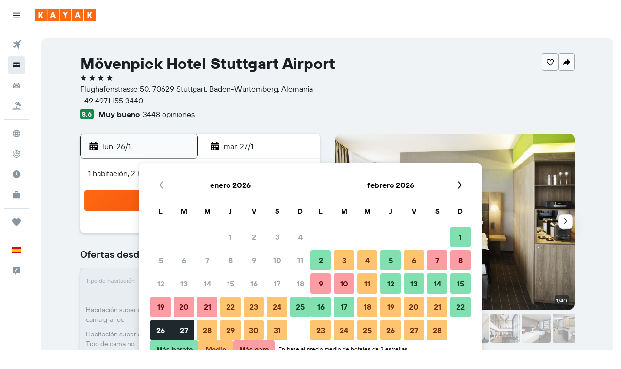

--- FILE ---
content_type: text/html;charset=UTF-8
request_url: https://www.kayak.es/Stuttgart-Hoteles-Movenpick-Hotel-Stuttgart-Airport.186991.ksp
body_size: 110624
content:
<!DOCTYPE html>
<html lang='es-es' dir='ltr'>
<head>
<meta name="r9-version" content="R800d"/><meta name="r9-built" content="20260115.060431"/><meta name="r9-rendered" content="Mon, 19 Jan 2026 11:04:18 GMT"/><meta name="r9-build-number" content="15"/><link rel="stylesheet" href="https://content.r9cdn.net/res/combined.css?v=a5bef9dcb55a6573c2ccba765257aeba8201df26&amp;cluster=4"/><link rel="stylesheet" href="https://content.r9cdn.net/res/combined.css?v=14fc140dff74555dcb0872f9b0f9631693ec29e3&amp;cluster=4"/><meta name="viewport" content="width=device-width, initial-scale=1, minimum-scale=1"/><meta name="format-detection" content="telephone=no"/><link rel="icon" href="/favicon.ico" sizes="any"/><link rel="icon" href="/icon.svg" type="image/svg+xml"/><title>Mövenpick Hotel Stuttgart Airport desde 73 €. Hoteles en Stuttgart - KAYAK</title><meta name="description" content="Compara precios y encuentra las mejores ofertas para Mövenpick Hotel Stuttgart Airport. Precios desde 63 €."/><link rel="preconnect" href="apis.google.com"/><link rel="dns-prefetch" href="apis.google.com"/><link rel="preconnect" href="www.googletagmanager.com"/><link rel="dns-prefetch" href="www.googletagmanager.com"/><link rel="preconnect" href="www.google-analytics.com"/><link rel="dns-prefetch" href="www.google-analytics.com"/><meta name="insight-app-sec-validation" content="af188ca0-1818-47ab-bc00-80a6b93a47d0"/><script type="text/javascript">
var safari13PlusRegex = /Macintosh;.*?Version\/(1[3-9]|[2-9][0-9]+)(\.[0-9]+)* Safari/;
if (
window &&
window.navigator &&
window.navigator.userAgent &&
window.navigator.userAgent.indexOf('Safari') > -1 &&
window.navigator.userAgent.indexOf('Chrome') === -1 &&
safari13PlusRegex.test(window.navigator.userAgent)
) {
if (
'ontouchstart' in window &&
(!('cookieEnabled' in window.navigator) || window.navigator.cookieEnabled)
) {
if (
decodeURIComponent(document.cookie).indexOf('pmov=') < 0 &&
decodeURIComponent(document.cookie).indexOf('oo.tweb=') < 0
) {
var d = new Date();
d.setTime(d.getTime() + 90 * 24 * 60 * 60 * 1000);
document.cookie = 'pmov=tb;path=/;expires=' + d.toUTCString();
}
}
}
</script><meta name="kayak_page" content="hotel,static-hotel-detail,unknown"/><meta name="seop" content="186991"/><meta name="seo-cache" content="true"/><meta name="kayak_seo_splitxp" content="seo-hotel-details-shared-ui-form=disabled"/><script type="text/javascript">
var DynamicContextPromise = (function (handler) {
this.status = 0;
this.value = undefined;
this.thenCallbacks = [];
this.catchCallbacks = [];
this.then = function(fn) {
if (this.status === 0) {
this.thenCallbacks.push(fn);
}
if (this.status === 1) {
fn(this.value);
}
return this;
}.bind(this);
this.catch = function(fn) {
if (this.status === 0) {
this.catchCallbacks.push(fn);
}
if (this.status === 2) {
fn(this.value);
}
return this;
}.bind(this);
var resolve = function(value) {
if (this.status === 0) {
this.status = 1;
this.value = value;
this.thenCallbacks.forEach(function(fn) {
fn(value)
});
}
}.bind(this);
var reject = function(value) {
if (this.status === 0) {
this.status = 2;
this.value = value;
this.catchCallbacks.forEach(function(fn) {
fn(value)
});
}
}.bind(this);
try {
handler(resolve, reject);
} catch (err) {
reject(err);
}
return {
then: this.then,
catch: this.catch,
};
}).bind({})
var ie = (function () {
var undef,
v = 3,
div = document.createElement('div'),
all = div.getElementsByTagName('i');
while (div.innerHTML = '<!--[if gt IE ' + (++v) + ']><i></i><![endif]-->', all[0]);
return v > 4 ? v : undef;
}());
var xhr = ie <= 9 ? new XDomainRequest() : new XMLHttpRequest();
var trackingQueryParams = "";
var getOnlyValidParams = function(paramsList, reservedParamsList) {
var finalParamsList = [];
for (var i = 0; i < paramsList.length; i++) {
if (reservedParamsList.indexOf(paramsList[i].split('=')[0]) == -1) {
finalParamsList.push(paramsList[i]);
}
}
return finalParamsList;
}
var removeUnnecessaryQueryStringChars = function(paramsString) {
if (paramsString.charAt(0) === '?') {
return paramsString.substr(1);
}
return paramsString;
}
var reservedParamsList = ['vertical', 'pageId', 'subPageId', 'originalReferrer', 'seoPlacementId', 'seoLanguage', 'seoCountry', 'tags'];
var paramsString = window.location && window.location.search;
if (paramsString) {
paramsString = removeUnnecessaryQueryStringChars(paramsString);
var finalParamsList = getOnlyValidParams(paramsString.split('&'), reservedParamsList)
trackingQueryParams = finalParamsList.length > 0 ? "&" + finalParamsList.join("&") + "&seo=true" : "";
}
var trackingUrl = '/s/run/fpc/context' +
'?vertical=hotel' +
'&pageId=static-hotel-detail' +
'&subPageId=unknown' +
'&originalReferrer=' + encodeURIComponent(document.referrer) +
'&seoPlacementId=' + encodeURIComponent('186991') +
'&tags=' + encodeURIComponent('') +
'&origin=' + encodeURIComponent('') +
'&destination=' + encodeURIComponent('') +
'&isSeoPage=' + encodeURIComponent('true') +
'&domain=' + encodeURIComponent(window.location.host) +
trackingQueryParams;
xhr.open('GET', trackingUrl, true);
xhr.responseType = 'json';
window.R9 = window.R9 || {};
window.R9.unhiddenElements = [];
window.R9.dynamicContextPromise = new DynamicContextPromise(function(resolve, reject) {
xhr.onload = function () {
if (xhr.readyState === xhr.DONE && xhr.status === 200) {
window.R9 = window.R9 || {};
window.R9.globals = window.R9.globals || {};
resolve(xhr.response);
if (xhr.response['formToken']) {
R9.globals.formtoken = xhr.response['formToken'];
}
if (xhr.response['jsonPlacementEnabled'] && xhr.response['jsonGlobalPlacementEnabled']) {
if (xhr.response['placement']) {
R9.globals.placement = xhr.response['placement'];
}
if (xhr.response['affiliate']) {
R9.globals.affiliate = xhr.response['affiliate'];
}
}
if (xhr.response['dsaRemovableFields']) {
var dsaRemovableParamsList = xhr.response['dsaRemovableFields'];
var query = window.location.search.slice(1) || "";
var params = query.split('&');
var needRemoveParams = false;
for (var i = 0; i < dsaRemovableParamsList.length; i++) {
if (query.indexOf(dsaRemovableParamsList[i] + '=') != -1) {
needRemoveParams = true;
break;
}
}
if (needRemoveParams) {
var path = window.location.pathname;
var finalQuery = [];
for (var i = 0; i < params.length; i++) {
if (dsaRemovableParamsList.indexOf(params[i].split('=')[0]) == -1) {
finalQuery.push(params[i]);
}
}
if (window.history.replaceState) {
window.history.replaceState({}, document.title, path + (finalQuery.length > 0 ? '?' + finalQuery.join('&') : ''));
}
}
if(xhr.response['cachedCookieConsentEnabled']) {
var unhideElement = (elementId) => {
var elementToUnhide = document.querySelector(elementId);
if (elementToUnhide) {
window.R9.unhiddenElements = window.R9.unhiddenElements || [];
window.R9.unhiddenElements.push(elementId.replace('#', ''));
elementToUnhide.removeAttribute('hidden');
elementToUnhide.dispatchEvent(new Event('initialStaticHideRemove'));
}
}
var unhideCookieConsent = () => {
if (xhr.response['showSharedIabTcfDialog']) {
unhideElement('#iab-tcf-dialog');
}
if (xhr.response['showDataTransferDisclaimerDialog']) {
unhideElement('#shared-data-transfer-disclaimer-dialog');
}
if (xhr.response['showTwoPartyConsentDialog']) {
unhideElement('#shared-two-part-consent-dialog');
}
}
if (document.readyState === "loading") {
document.addEventListener("DOMContentLoaded", unhideCookieConsent);
} else {
unhideCookieConsent();
}
}
}
} else {
reject(xhr.response);
}
};
})
xhr.send('');
</script><link rel="canonical" href="https://www.kayak.es/Stuttgart-Hoteles-Movenpick-Hotel-Stuttgart-Airport.186991.ksp"/><link rel="alternate" hrefLang="en-AE" href="https://www.kayak.ae/Stuttgart-Hotels-Movenpick-Hotel-Stuttgart-Airport.186991.ksp"/><link rel="alternate" hrefLang="es-AR" href="https://www.kayak.com.ar/Stuttgart-Hoteles-Movenpick-Hotel-Stuttgart-Airport.186991.ksp"/><link rel="alternate" hrefLang="de-AT" href="https://www.at.kayak.com/Stuttgart-Hotels-Moevenpick-Hotel-Stuttgart-Airport.186991.ksp"/><link rel="alternate" hrefLang="en-AU" href="https://www.kayak.com.au/Stuttgart-Hotels-Movenpick-Hotel-Stuttgart-Airport.186991.ksp"/><link rel="alternate" hrefLang="pt-BR" href="https://www.kayak.com.br/Hoteis-Movenpick-Hotel-Stuttgart-Airport-Stuttgart.186991.ksp"/><link rel="alternate" hrefLang="en-CA" href="https://www.ca.kayak.com/Stuttgart-Hotels-Movenpick-Hotel-Stuttgart-Airport.186991.ksp"/><link rel="alternate" hrefLang="de-CH" href="https://www.kayak.ch/Stuttgart-Hotels-Movenpick-Hotel-Stuttgart-Airport.186991.ksp"/><link rel="alternate" hrefLang="es-CL" href="https://www.kayak.cl/Stuttgart-Hoteles-Movenpick-Hotel-Stuttgart-Airport.186991.ksp"/><link rel="alternate" hrefLang="es-CO" href="https://www.kayak.com.co/Stuttgart-Hoteles-Movenpick-Hotel-Stuttgart-Airport.186991.ksp"/><link rel="alternate" hrefLang="de-DE" href="https://www.kayak.de/Stuttgart-Hotels-Moevenpick-Hotel-Stuttgart-Airport.186991.ksp"/><link rel="alternate" hrefLang="da-DK" href="https://www.kayak.dk/Stuttgart-Hoteller-Movenpick-Hotel-Stuttgart-Airport.186991.ksp"/><link rel="alternate" hrefLang="es-ES" href="https://www.kayak.es/Stuttgart-Hoteles-Movenpick-Hotel-Stuttgart-Airport.186991.ksp"/><link rel="alternate" hrefLang="fi-FI" href="https://www.fi.kayak.com/Stuttgart-hotellit-Movenpick-Hotel-Stuttgart-Airport.186991.ksp"/><link rel="alternate" hrefLang="fr-FR" href="https://www.kayak.fr/Stuttgart-Hotels-Movenpick-Hotel-Stuttgart-Airport.186991.ksp"/><link rel="alternate" hrefLang="en-GB" href="https://www.kayak.co.uk/Stuttgart-Hotels-Movenpick-Hotel-Stuttgart-Airport.186991.ksp"/><link rel="alternate" hrefLang="el-GR" href="https://www.gr.kayak.com/Στουτγκάρδη-Ξενοδοχεία-Movenpick-Hotel-Stuttgart-Airport.186991.ksp"/><link rel="alternate" hrefLang="zh-HK" href="https://www.kayak.com.hk/斯圖加特-酒店-斯圖加特機場美因瑞享飯店.186991.ksp"/><link rel="alternate" hrefLang="id-ID" href="https://www.kayak.co.id/Stuttgart-Hotels-Movenpick-Hotel-Stuttgart-Airport.186991.ksp"/><link rel="alternate" hrefLang="en-IE" href="https://www.kayak.ie/Stuttgart-Hotels-Movenpick-Hotel-Stuttgart-Airport.186991.ksp"/><link rel="alternate" hrefLang="en-IL" href="https://www.il.kayak.com/Stuttgart-Hotels-Movenpick-Hotel-Stuttgart-Airport.186991.ksp"/><link rel="alternate" hrefLang="en-IN" href="https://www.kayak.co.in/Stuttgart-Hotels-Movenpick-Hotel-Stuttgart-Airport.186991.ksp"/><link rel="alternate" hrefLang="it-IT" href="https://www.kayak.it/Hotel-a-Stoccarda-Movenpick-Hotel-Stuttgart-Airport.186991.ksp"/><link rel="alternate" hrefLang="ja-JP" href="https://www.kayak.co.jp/シュトゥットガルト-ホテル-モーベンピック-ホテル-シュトゥットガルト-エアポート.186991.ksp"/><link rel="alternate" hrefLang="ko-KR" href="https://www.kayak.co.kr/슈투트가르트-호텔-뫼벤픽-호텔-슈투트가르트-에어포트.186991.ksp"/><link rel="alternate" hrefLang="es-MX" href="https://www.kayak.com.mx/Stuttgart-Hoteles-Movenpick-Hotel-Stuttgart-Airport.186991.ksp"/><link rel="alternate" hrefLang="en-MY" href="https://www.kayak.com.my/Stuttgart-Hotels-Movenpick-Hotel-Stuttgart-Airport.186991.ksp"/><link rel="alternate" hrefLang="nl-NL" href="https://www.kayak.nl/Stuttgart-Hotels-Movenpick-Hotel-Stuttgart-Airport.186991.ksp"/><link rel="alternate" hrefLang="no-NO" href="https://www.kayak.no/Hoteller-i-Stuttgart-Movenpick-Hotel-Stuttgart-Airport.186991.ksp"/><link rel="alternate" hrefLang="en-NZ" href="https://www.nz.kayak.com/Stuttgart-Hotels-Movenpick-Hotel-Stuttgart-Airport.186991.ksp"/><link rel="alternate" hrefLang="es-PE" href="https://www.kayak.com.pe/Stuttgart-Hoteles-Movenpick-Hotel-Stuttgart-Airport.186991.ksp"/><link rel="alternate" hrefLang="en-PH" href="https://www.kayak.com.ph/Stuttgart-Hotels-Movenpick-Hotel-Stuttgart-Airport.186991.ksp"/><link rel="alternate" hrefLang="pl-PL" href="https://www.kayak.pl/Stuttgart-Hotele-Movenpick-Hotel-Stuttgart-Airport.186991.ksp"/><link rel="alternate" hrefLang="pt-PT" href="https://www.kayak.pt/Hoteis-Movenpick-Hotel-Stuttgart-Airport-Estugarda.186991.ksp"/><link rel="alternate" hrefLang="ar-SA" href="https://www.kayak.sa/Stuttgart-Hotels-Moevenpick-Hotel-Stuttgart-Airport.186991.ksp"/><link rel="alternate" hrefLang="sv-SE" href="https://www.kayak.se/Stuttgart-hotell-Movenpick-Hotel-Stuttgart-Airport.186991.ksp"/><link rel="alternate" hrefLang="en-SG" href="https://www.kayak.sg/Stuttgart-Hotels-Movenpick-Hotel-Stuttgart-Airport.186991.ksp"/><link rel="alternate" hrefLang="th-TH" href="https://www.kayak.co.th/สตุตการ์ต-โรงแรม-โรงแรมโมเวนพิค-สนามบินสตุทท์การ์ท.186991.ksp"/><link rel="alternate" hrefLang="tr-TR" href="https://www.kayak.com.tr/Stuttgart-Otelleri-Movenpick-Hotel-Stuttgart-Airport.186991.ksp"/><link rel="alternate" hrefLang="zh-TW" href="https://www.tw.kayak.com/司徒加特-飯店-斯圖加特機場美因瑞享飯店.186991.ksp"/><link rel="alternate" hrefLang="en-US" href="https://www.kayak.com/Stuttgart-Hotels-Movenpick-Hotel-Stuttgart-Airport.186991.ksp"/><link rel="alternate" hrefLang="vi-VN" href="https://www.vn.kayak.com/Stuttgart-Hotels-Movenpick-Hotel-Stuttgart-Airport.186991.ksp"/><link rel="alternate" hrefLang="en-ZA" href="https://www.za.kayak.com/Stuttgart-Hotels-Movenpick-Hotel-Stuttgart-Airport.186991.ksp"/><link rel="alternate" hrefLang="es-BO" href="https://www.kayak.bo/Stuttgart-Hoteles-Movenpick-Hotel-Stuttgart-Airport.186991.ksp"/><link rel="alternate" hrefLang="es-CR" href="https://www.kayak.co.cr/Stuttgart-Hoteles-Movenpick-Hotel-Stuttgart-Airport.186991.ksp"/><link rel="alternate" hrefLang="es-DO" href="https://www.kayak.com.do/Stuttgart-Hoteles-Movenpick-Hotel-Stuttgart-Airport.186991.ksp"/><link rel="alternate" hrefLang="es-EC" href="https://www.kayak.com.ec/Stuttgart-Hoteles-Movenpick-Hotel-Stuttgart-Airport.186991.ksp"/><link rel="alternate" hrefLang="ca-ES" href="https://www.kayak.cat/Stuttgart-Hotels-Movenpick-Hotel-Stuttgart-Airport.186991.ksp"/><link rel="alternate" hrefLang="es-GT" href="https://www.kayak.com.gt/Stuttgart-Hoteles-Movenpick-Hotel-Stuttgart-Airport.186991.ksp"/><link rel="alternate" hrefLang="es-HN" href="https://www.kayak.com.hn/Stuttgart-Hoteles-Movenpick-Hotel-Stuttgart-Airport.186991.ksp"/><link rel="alternate" hrefLang="he-IL" href="https://www.he.kayak.com/Stuttgart-Hotels-Movenpick-Hotel-Stuttgart-Airport.186991.ksp"/><link rel="alternate" hrefLang="es-NI" href="https://www.kayak.com.ni/Stuttgart-Hoteles-Movenpick-Hotel-Stuttgart-Airport.186991.ksp"/><link rel="alternate" hrefLang="es-PA" href="https://www.kayak.com.pa/Stuttgart-Hoteles-Movenpick-Hotel-Stuttgart-Airport.186991.ksp"/><link rel="alternate" hrefLang="es-PR" href="https://www.kayak.com.pr/Stuttgart-Hoteles-Movenpick-Hotel-Stuttgart-Airport.186991.ksp"/><link rel="alternate" hrefLang="es-PY" href="https://www.kayak.com.py/Stuttgart-Hoteles-Movenpick-Hotel-Stuttgart-Airport.186991.ksp"/><link rel="alternate" hrefLang="es-SV" href="https://www.kayak.com.sv/Stuttgart-Hoteles-Movenpick-Hotel-Stuttgart-Airport.186991.ksp"/><link rel="alternate" hrefLang="es-US" href="https://www.es.kayak.com/Stuttgart-Hoteles-Movenpick-Hotel-Stuttgart-Airport.186991.ksp"/><link rel="alternate" hrefLang="es-UY" href="https://www.kayak.com.uy/Stuttgart-Hoteles-Movenpick-Hotel-Stuttgart-Airport.186991.ksp"/><meta name="msvalidate.01" content="F474AA342B64B17CDE53F5C5D4C07C7A"/><meta property="og:image" content="https://content.r9cdn.net/rimg/himg/08/34/15/ice-186991-040161-829622.jpg?width=1200&amp;height=630&amp;crop=true"/><meta property="og:image:width" content="1200"/><meta property="og:image:height" content="630"/><meta property="og:title" content="Mövenpick Hotel Stuttgart Airport desde 73 €. Hoteles en Stuttgart - KAYAK"/><meta property="og:type" content="website"/><meta property="og:description" content="Compara precios y encuentra las mejores ofertas para Mövenpick Hotel Stuttgart Airport. Precios desde 63 €."/><meta property="og:url" content="https://www.kayak.es/Stuttgart-Hoteles-Movenpick-Hotel-Stuttgart-Airport.186991.ksp"/><meta property="og:site_name" content="KAYAK"/><meta property="fb:pages" content="90811893045"/><meta property="twitter:title" content="Mövenpick Hotel Stuttgart Airport desde 73 €. Hoteles en Stuttgart - KAYAK"/><meta name="twitter:description" content="Compara precios y encuentra las mejores ofertas para Mövenpick Hotel Stuttgart Airport. Precios desde 63 €."/><meta name="twitter:image:src" content="https://content.r9cdn.net/rimg/himg/08/34/15/ice-186991-040161-829622.jpg?width=440&amp;height=220&amp;crop=true"/><meta name="twitter:card" content="summary_large_image"/><meta name="twitter:site" content="@KAYAK"/><meta name="twitter:creator" content="@KAYAK"/><meta name="robots" content="index,follow"/><link rel="apple-touch-icon" href="/apple-touch-icon.png"/><link rel="apple-touch-icon" sizes="60x60" href="/apple-touch-icon-60x60.png"/><link rel="apple-touch-icon" sizes="76x76" href="/apple-touch-icon-76x76.png"/><link rel="apple-touch-icon" sizes="120x120" href="/apple-touch-icon-120x120.png"/><link rel="apple-touch-icon" sizes="152x152" href="/apple-touch-icon-152x152.png"/><link rel="apple-touch-icon" sizes="167x167" href="/apple-touch-icon-167x167.png"/><link rel="apple-touch-icon" sizes="180x180" href="/apple-touch-icon-180x180.png"/><script type="application/ld+json">{"@context":"https://schema.org","@type":"Website","name":"KAYAK","url":"https://www.kayak.es"}</script><script type="application/ld+json">{"@context":"http://schema.org","@type":"Organization","name":"KAYAK","url":"https://www.kayak.es/Stuttgart-Hoteles-Movenpick-Hotel-Stuttgart-Airport.186991.ksp","sameAs":["https://www.facebook.com/kayak.espana/","https://www.youtube.com/channel/UCbVMJxGRVAkrXji1ANUatkQ"]}</script><script type="application/ld+json">{"@context":"http://schema.org","@type":"FAQPage","mainEntity":[{"@type":"Question","name":"¿Dónde está situado Mövenpick Hotel Stuttgart Airport?","acceptedAnswer":{"@type":"Answer","text":"Mövenpick Hotel Stuttgart Airport está situado en Flughafenstrasse 50, a 9,4 km del centro de Stuttgart. Neue Messe Stuttgart es el monumento más cercano a Mövenpick Hotel Stuttgart Airport. <a href='/Stuttgart-Hoteles-Movenpick-Hotel-Stuttgart-Airport.186991.ksp'>¡Consigue los últimos precios en KAYAK ahora!</a>"}},{"@type":"Question","name":"¿Cuándo se puede realizar el check-in y el check-out en Mövenpick Hotel Stuttgart Airport?","acceptedAnswer":{"@type":"Answer","text":"En Mövenpick Hotel Stuttgart Airport, el check-in es a las 15:00 y el check-out a las 12:00. <a href='/Stuttgart-Hoteles-Movenpick-Hotel-Stuttgart-Airport.186991.ksp'>¡Consigue los últimos precios en KAYAK ahora!</a>"}},{"@type":"Question","name":"¿Mövenpick Hotel Stuttgart Airport ofrece wifi gratuito?","acceptedAnswer":{"@type":"Answer","text":"Sí, Mövenpick Hotel Stuttgart Airport ofrece wifi gratuito. <a href='/Stuttgart-Hoteles-Movenpick-Hotel-Stuttgart-Airport.186991.ksp'>¡Consigue los últimos precios en KAYAK ahora!</a>"}},{"@type":"Question","name":"¿A qué distancia está Mövenpick Hotel Stuttgart Airport del aeropuerto?","acceptedAnswer":{"@type":"Answer","text":"Mövenpick Hotel Stuttgart Airport está a 1 km de Stuttgart. Mövenpick Hotel Stuttgart Airport está a 82 km de Karlsruhe-Baden Baden. <a href='/Stuttgart-Hoteles-Movenpick-Hotel-Stuttgart-Airport.186991.ksp'>¡Consigue los últimos precios en KAYAK ahora!</a>"}},{"@type":"Question","name":"¿Cómo encuentra KAYAK tan buenas ofertas para Mövenpick Hotel Stuttgart Airport?","acceptedAnswer":{"@type":"Answer","text":"KAYAK busca en internet todas las ofertas de habitaciones disponibles en Mövenpick Hotel Stuttgart Airport en Stuttgart y te ayuda a compararlas para encontrar el mejor precio para tu alojamiento. Muchas webs de viajes ofrecen descuentos u ofertas en diferentes momentos para las habitaciones de Mövenpick Hotel Stuttgart Airport y KAYAK te proporciona los precios de una gran variedad de webs de viajes. Esto significa que siempre podrás encontrar una excelente oferta en Mövenpick Hotel Stuttgart Airport. <a href='/Stuttgart-Hoteles-Movenpick-Hotel-Stuttgart-Airport.186991.ksp'>¡Consigue los últimos precios en KAYAK ahora!</a>"}}]}</script><script type="application/ld+json">{"@context":"http://schema.org","@type":"BreadcrumbList","itemListElement":[{"@type":"ListItem","position":"1","item":{"@id":"/","name":"KAYAK.es"}},{"@type":"ListItem","position":"2","item":{"@id":"/hotels","name":"Hoteles"}},{"@type":"ListItem","position":"3","item":{"@id":"/Hoteles-baratos-en-Europa.eu.htc.html","name":"Hoteles en Europa"}},{"@type":"ListItem","position":"4","item":{"@id":"/Hoteles-en-Alemania.90.dc.html","name":"Hoteles en Alemania"}},{"@type":"ListItem","position":"5","item":{"@id":"/Hoteles-en-Baden-Wurtemberg.r1342.dr.html","name":"Hoteles en Baden-Wurtemberg"}},{"@type":"ListItem","position":"6","item":{"@id":"/Hoteles-en-Stuttgart.16514.hotel.ksp","name":"Hoteles en Stuttgart"}},{"@type":"ListItem","position":"7","item":{"@id":"/Stuttgart-Hoteles-Movenpick-Hotel-Stuttgart-Airport.186991.ksp","name":"Mövenpick Hotel Stuttgart Airport"}}]}</script><script type="application/ld+json">{"@context":"http://schema.org","@type":"Hotel","name":"Mövenpick Hotel Stuttgart Airport","url":"https://www.kayak.es/Stuttgart-Hoteles-Movenpick-Hotel-Stuttgart-Airport.186991.ksp","description":"Descubra la hospitalidad suiza y un servicio de primera categor\\u00EDa en un entorno maravilloso. El hotel de 4 estrellas superior M\\u00F6venpick Stuttgart Airport cuenta con una ubicaci\\u00F3n ideal con magn\\u00EDficas conexiones con el aeropuerto de Stuttgart, as\\u00ED como con el centro de exposiciones y el centro internacional de congresos (ICS) de Stuttgart. Este exclusivo hotel de negocios se inspira en un dise\\u00F1o de interiores \\u00FAnico, creado por Matteo Thun.","starRating":"4","telephone":"+49 4971 155 3440","alternateName":["Mövenpick Hotel Stuttgart Airport STR"],"address":{"@type":"PostalAddress","streetAddress":"Flughafenstrasse 50","addressLocality":"Stuttgart","postalCode":"70629","addressRegion":"Baden-Wurtemberg","addressCountry":"Alemania"},"priceRange":"73 € por noche (el precio más reciente para este hotel)","image":"https://content.r9cdn.net/rimg/himg/08/34/15/ice-186991-040161-829622.jpg?crop=true&width=500&height=350","photo":[{"@type":"ImageObject","contentUrl":"https://content.r9cdn.net/rimg/himg/08/34/15/ice-186991-040161-829622.jpg?width=500&height=350&xhint=1440&yhint=1123&crop=true","description":"Mövenpick Hotel Stuttgart Airport - Stuttgart - Habitación"},{"@type":"ImageObject","contentUrl":"https://content.r9cdn.net/rimg/himg/b7/a5/00/leonardo-186991-205111704-211866.jpg?width=500&height=350&xhint=1500&yhint=1170&crop=true","description":"Mövenpick Hotel Stuttgart Airport - Stuttgart - Bar"},{"@type":"ImageObject","contentUrl":"https://content.r9cdn.net/rimg/himg/34/2d/92/expediav2-186991-a1458b-351666.jpg?width=500&height=350&xhint=394&yhint=560&crop=true","description":"Mövenpick Hotel Stuttgart Airport - Stuttgart - Baño"},{"@type":"ImageObject","contentUrl":"https://content.r9cdn.net/rimg/himg/94/42/87/ice-186991-3d1932-691080.jpg?width=500&height=350&xhint=1440&yhint=1123&crop=true","description":"Mövenpick Hotel Stuttgart Airport - Stuttgart - Edificio"},{"@type":"ImageObject","contentUrl":"https://content.r9cdn.net/rimg/himg/54/bc/85/ice-186991-2261c5-844456.jpg?width=500&height=350&xhint=1440&yhint=1123&crop=true","description":"Mövenpick Hotel Stuttgart Airport - Stuttgart - Restaurante"},{"@type":"ImageObject","contentUrl":"https://content.r9cdn.net/rimg/himg/46/59/40/ice-186991-f34c49-904994.jpg?width=500&height=350&xhint=1440&yhint=1123&crop=true","description":"Mövenpick Hotel Stuttgart Airport - Stuttgart - Bar"},{"@type":"ImageObject","contentUrl":"https://content.r9cdn.net/rimg/himg/4a/10/a0/ice-186991-a3f511-794847.jpg?width=500&height=350&xhint=1440&yhint=1123&crop=true","description":"Mövenpick Hotel Stuttgart Airport - Stuttgart - Habitación"},{"@type":"ImageObject","contentUrl":"https://content.r9cdn.net/rimg/himg/6b/30/fb/ice-186991-3a43cb-210007.jpg?width=500&height=350&xhint=1500&yhint=1170&crop=true","description":"Mövenpick Hotel Stuttgart Airport - Stuttgart - Spa"},{"@type":"ImageObject","contentUrl":"https://content.r9cdn.net/rimg/himg/af/85/d3/ice-186991-59409f-180395.jpg?width=500&height=350&xhint=1500&yhint=1170&crop=true","description":"Mövenpick Hotel Stuttgart Airport - Stuttgart - Sala de reuniones"},{"@type":"ImageObject","contentUrl":"https://content.r9cdn.net/rimg/himg/62/de/f0/ice-186991-0ed0f4-909816.jpg?width=500&height=350&xhint=1440&yhint=1123&crop=true","description":"Mövenpick Hotel Stuttgart Airport - Stuttgart - Bar"},{"@type":"ImageObject","contentUrl":"https://content.r9cdn.net/rimg/himg/97/fd/16/ice-186991-2e547e-869188.jpg?width=500&height=350&xhint=1440&yhint=1123&crop=true","description":"Mövenpick Hotel Stuttgart Airport - Stuttgart - Sala de reuniones"},{"@type":"ImageObject","contentUrl":"https://content.r9cdn.net/rimg/himg/c2/20/d9/ice-186991-fc9915-780143.jpg?width=500&height=350&xhint=1440&yhint=1123&crop=true","description":"Mövenpick Hotel Stuttgart Airport - Stuttgart - Habitación"},{"@type":"ImageObject","contentUrl":"https://content.r9cdn.net/rimg/himg/e1/61/ff/ice-186991-393a8a-834510.jpg?width=500&height=350&xhint=1440&yhint=1123&crop=true","description":"Mövenpick Hotel Stuttgart Airport - Stuttgart - Restaurante"},{"@type":"ImageObject","contentUrl":"https://content.r9cdn.net/rimg/himg/70/a0/42/ice-186991-8a98b5-195194.jpg?width=500&height=350&xhint=1500&yhint=1170&crop=true","description":"Mövenpick Hotel Stuttgart Airport - Stuttgart - Spa"},{"@type":"ImageObject","contentUrl":"https://content.r9cdn.net/rimg/himg/73/57/ea/ice-186991-5df890-849399.jpg?width=500&height=350&xhint=1440&yhint=1123&crop=true","description":"Mövenpick Hotel Stuttgart Airport - Stuttgart - Recepción"},{"@type":"ImageObject","contentUrl":"https://content.r9cdn.net/rimg/himg/3b/a7/ac/ice-186991-fa3cb5-839407.jpg?width=500&height=350&xhint=1440&yhint=1123&crop=true","description":"Mövenpick Hotel Stuttgart Airport - Stuttgart - Bufé"},{"@type":"ImageObject","contentUrl":"https://content.r9cdn.net/rimg/himg/6a/6c/4b/ice-186991-8a4c9e-736469.jpg?width=500&height=350&xhint=1440&yhint=1123&crop=true","description":"Mövenpick Hotel Stuttgart Airport - Stuttgart - Edificio"},{"@type":"ImageObject","contentUrl":"https://content.r9cdn.net/rimg/himg/10/46/05/ice-186991-81ea57-949070.jpg?width=500&height=350&xhint=1440&yhint=1123&crop=true","description":"Mövenpick Hotel Stuttgart Airport - Stuttgart"},{"@type":"ImageObject","contentUrl":"https://content.r9cdn.net/rimg/himg/c5/9a/0e/expedia_group-186991-3793f6-235990.jpg?width=500&height=350&xhint=960&yhint=666&crop=true","description":"Mövenpick Hotel Stuttgart Airport - Stuttgart"},{"@type":"ImageObject","contentUrl":"https://content.r9cdn.net/rimg/himg/78/cf/56/ice-186991-aa931a-914611.jpg?width=500&height=350&xhint=1440&yhint=1123&crop=true","description":"Mövenpick Hotel Stuttgart Airport - Stuttgart - Sala de estar"},{"@type":"ImageObject","contentUrl":"https://content.r9cdn.net/rimg/himg/88/4f/24/ice-186991-a72d7b-785013.jpg?width=500&height=350&xhint=1440&yhint=1123&crop=true","description":"Mövenpick Hotel Stuttgart Airport - Stuttgart - Habitación"},{"@type":"ImageObject","contentUrl":"https://content.r9cdn.net/rimg/himg/11/24/65/expedia_group-186991-39480638-019526.jpg?width=500&height=350&xhint=480&yhint=333&crop=true","description":"Mövenpick Hotel Stuttgart Airport - Stuttgart"},{"@type":"ImageObject","contentUrl":"https://content.r9cdn.net/rimg/himg/95/f8/f3/ice-186991-adfbe6-890109.jpg?width=500&height=350&xhint=1440&yhint=1123&crop=true","description":"Mövenpick Hotel Stuttgart Airport - Stuttgart - Sala de reuniones"},{"@type":"ImageObject","contentUrl":"https://content.r9cdn.net/rimg/himg/41/ab/04/ice-186991-187680-824697.jpg?width=500&height=350&xhint=1440&yhint=1123&crop=true","description":"Mövenpick Hotel Stuttgart Airport - Stuttgart - Habitación"},{"@type":"ImageObject","contentUrl":"https://content.r9cdn.net/rimg/himg/7a/52/d4/ice-186991-d42d4a-185402.jpg?width=500&height=350&xhint=1500&yhint=1170&crop=true","description":"Mövenpick Hotel Stuttgart Airport - Stuttgart - Sala de reuniones"},{"@type":"ImageObject","contentUrl":"https://content.r9cdn.net/rimg/himg/21/7f/c2/ice-186991-2f58bf-809908.jpg?width=500&height=350&xhint=1440&yhint=1123&crop=true","description":"Mövenpick Hotel Stuttgart Airport - Stuttgart - Habitación"},{"@type":"ImageObject","contentUrl":"https://content.r9cdn.net/rimg/himg/d3/d3/ff/ice-186991-1d4549-789938.jpg?width=500&height=350&xhint=1440&yhint=1123&crop=true","description":"Mövenpick Hotel Stuttgart Airport - Stuttgart - Habitación"},{"@type":"ImageObject","contentUrl":"https://content.r9cdn.net/rimg/himg/0d/4d/9a/ice-186991-50149f-815047.jpg?width=500&height=350&xhint=1440&yhint=1123&crop=true","description":"Mövenpick Hotel Stuttgart Airport - Stuttgart - Habitación"},{"@type":"ImageObject","contentUrl":"https://content.r9cdn.net/rimg/himg/13/7a/95/leonardo-186991-205112889-347954.jpg?width=500&height=350&xhint=1500&yhint=1170&crop=true","description":"Mövenpick Hotel Stuttgart Airport - Stuttgart - Vista del exterior"},{"@type":"ImageObject","contentUrl":"https://content.r9cdn.net/rimg/himg/45/2c/01/ice-186991-0783db-763226.jpg?width=500&height=350&xhint=1440&yhint=1123&crop=true","description":"Mövenpick Hotel Stuttgart Airport - Stuttgart - Habitación"},{"@type":"ImageObject","contentUrl":"https://content.r9cdn.net/rimg/himg/92/c6/a5/ice-186991-12a882-854489.jpg?width=500&height=350&xhint=1440&yhint=1123&crop=true","description":"Mövenpick Hotel Stuttgart Airport - Stuttgart - Restaurante"},{"@type":"ImageObject","contentUrl":"https://content.r9cdn.net/rimg/himg/74/69/16/ice-186991-576d1d-753388.jpg?width=500&height=350&xhint=1440&yhint=1123&crop=true","description":"Mövenpick Hotel Stuttgart Airport - Stuttgart - Sala de estar"},{"@type":"ImageObject","contentUrl":"https://content.r9cdn.net/rimg/himg/e0/6f/5c/ice-186991-b96d0a-864318.jpg?width=500&height=350&xhint=1440&yhint=1036&crop=true","description":"Mövenpick Hotel Stuttgart Airport - Stuttgart - Bufé"},{"@type":"ImageObject","contentUrl":"https://content.r9cdn.net/rimg/himg/cd/e9/be/ice-186991-b548e6-990415.jpg?width=500&height=350&xhint=1500&yhint=1080&crop=true","description":"Mövenpick Hotel Stuttgart Airport - Stuttgart - Habitación"},{"@type":"ImageObject","contentUrl":"https://content.r9cdn.net/rimg/himg/6e/78/3b/ice-186991-c96938-758191.jpg?width=500&height=350&xhint=1440&yhint=1036&crop=true","description":"Mövenpick Hotel Stuttgart Airport - Stuttgart - Edificio"},{"@type":"ImageObject","contentUrl":"https://content.r9cdn.net/rimg/himg/da/72/77/ice-186991-105c56-156285.jpg?width=500&height=350&xhint=1500&yhint=1170&crop=true","description":"Mövenpick Hotel Stuttgart Airport - Stuttgart - Gimnasio"},{"@type":"ImageObject","contentUrl":"https://content.r9cdn.net/rimg/himg/ca/43/6c/ice-186991-d0161a-049018.jpg?width=500&height=350&xhint=1500&yhint=1080&crop=true","description":"Mövenpick Hotel Stuttgart Airport - Stuttgart - Habitación"},{"@type":"ImageObject","contentUrl":"https://content.r9cdn.net/rimg/himg/f5/72/ed/expedia_group-186991-2b8c66-227766.jpg?width=500&height=350&xhint=1080&yhint=666&crop=true","description":"Mövenpick Hotel Stuttgart Airport - Stuttgart"},{"@type":"ImageObject","contentUrl":"https://content.r9cdn.net/rimg/himg/9e/cb/f5/leonardo-186991-205111736-217330.jpg?width=500&height=350&xhint=1500&yhint=1080&crop=true","description":"Mövenpick Hotel Stuttgart Airport - Stuttgart - Bar"},{"@type":"ImageObject","contentUrl":"https://content.r9cdn.net/rimg/himg/9b/18/4d/ice-186991-9e13b9-819841.jpg?width=500&height=350&xhint=1440&yhint=1036&crop=true","description":"Mövenpick Hotel Stuttgart Airport - Stuttgart - Servicio de la habitación"}],"aggregateRating":{"@type":"AggregateRating","bestRating":"10","ratingValue":"8,6","ratingCount":"3448"},"amenityFeature":["Hervidor eléctrico","Centro de negocios","Servicio de despertador","Unidad accesible para personas en silla de ruedas","Wifi disponible en todas las instalaciones","Internet","Limpieza diaria","Fax/fotocopiadora","Habitaciones familiares","Servicio de conserjería","Cuna/cama nido disponibles","Cambio de divisas","Almohada de plumas","Extintor","Lavandería","Servicio de planchado","Servicios de lavandería/tintorería","TV de pantalla plana","Instalaciones para reuniones","Artículos de aseo gratis","Billetes de transporte público","Servicio de habitaciones","Alarma de humo","Suelo de parqué o tarima","Calefacción","Menús para dietas especiales (bajo petición)","Contratación de visitas guiadas","Hipoalergénico","Almohada hipoalergénica","Juegos de mesa/puzles","Spa","Posibilidad de habitaciones conectadas","Acceso con tarjeta","Cámaras CCTV en las zonas comunes","Comidas infantiles","Cámaras CCTV en el exterior","Para no fumadores","Restaurante","Bar/lounge","Salida exprés","Aparcamiento","Secador de pelo","Gimnasio","TV por cable o vía satélite","Aire acondicionado","Almohada sin plumas","Se puede llevar comida al alojamiento","Cafetería","Albornoz","Baño privado","Recepción 24 h","Baño turco","Espacio de almacenamiento","Salas de conferencia","Wifi gratis","Radio","Mascotas permitidas bajo consulta. Pueden aplicarse cargos extra.","Terraza/patio","Adaptado","Sábanas","Toallas","Caja fuerte","Recarga vehículos eléctricos","Área de descanso","Ascensor","Masajes","Champú","Ducha","Gorro de ducha","Ascensor disponible","Aparcamiento accesible","Adaptador","Zapatillas de estar en casa","Kit de primeros auxilios","Cafetería","Enchufe cerca de la cama","Sofá cama","Sofá cama","Habitación apta para alérgicos","Habitaciones insonorizadas","Bañera","Insonorización","Bidé","Gimnasio","Gel de ducha","Botella de agua","Desayuno en la habitación","Cafetera/tetera","Teléfono","Con moqueta","Reproductor de CD","Aseo","Papel higiénico","Inodoro con barras de apoyo","Caja fuerte","Sauna","Cepillo de dientes","Papeleras","Cafetera","TV","Acceso a pisos superiores en ascensor","Acondicionador","Escritorio","Comedor","Mesa de comedor","Ducha a ras de suelo","Armario"]}</script><script type="application/ld+json">{"@context":"https://schema.org","@type":"TouristDestination","name":"en Stuttgart"}</script><script type="application/ld+json">[{"@context":"https://schema.org","@type":"TouristAttraction","name":"Neue Messe Stuttgart","geo":{"@type":"GeoCoordinates","latitude":48.69382153608404,"longitude":9.188861822753893}},{"@context":"https://schema.org","@type":"TouristAttraction","name":"Daimler AG","geo":{"@type":"GeoCoordinates","latitude":48.72251,"longitude":9.1709}},{"@context":"https://schema.org","@type":"TouristAttraction","name":"Fernsehturm Stuttgart","geo":{"@type":"GeoCoordinates","latitude":48.75589,"longitude":9.18996}},{"@context":"https://schema.org","@type":"TouristAttraction","name":"Stuttgart City Centre","geo":{"@type":"GeoCoordinates","latitude":48.7755441,"longitude":9.1810344}},{"@context":"https://schema.org","@type":"TouristAttraction","name":"Stiftskirche","geo":{"@type":"GeoCoordinates","latitude":48.77669,"longitude":9.17795}},{"@context":"https://schema.org","@type":"TouristAttraction","name":"Württembergische Landesbibliothek","geo":{"@type":"GeoCoordinates","latitude":48.77724,"longitude":9.18482}},{"@context":"https://schema.org","@type":"TouristAttraction","name":"Castillo Antiguo","geo":{"@type":"GeoCoordinates","latitude":48.7769593,"longitude":9.1786291}},{"@context":"https://schema.org","@type":"TouristAttraction","name":"Schillerplatz","geo":{"@type":"GeoCoordinates","latitude":48.77712,"longitude":9.1784}},{"@context":"https://schema.org","@type":"TouristAttraction","name":"Ópera Estatal de Stuttgart","geo":{"@type":"GeoCoordinates","latitude":48.779331,"longitude":9.184516}},{"@context":"https://schema.org","@type":"TouristAttraction","name":"Staatsgalerie","geo":{"@type":"GeoCoordinates","latitude":48.77974,"longitude":9.18662}},{"@context":"https://schema.org","@type":"TouristAttraction","name":"Boerse Stuttgart","geo":{"@type":"GeoCoordinates","latitude":48.779844,"longitude":9.175274}},{"@context":"https://schema.org","@type":"TouristAttraction","name":"Universität Stuttgart","geo":{"@type":"GeoCoordinates","latitude":48.78167,"longitude":9.17528}}]</script><script type="application/ld+json">{"@context":"https://schema.org","@type":"ItemList","itemListOrder":"https://schema.org/ItemListUnordered","description":"Compara precios de diferentes habitaciones en Mövenpick Hotel Stuttgart Airport","itemListElement":[{"@type":"ListItem","position":1,"item":{"@type":"Offer","price":73.15,"priceCurrency":"EUR","availability":"https://schema.org/InStock","itemOffered":{"@type":"HotelRoom"}}}]}</script>
</head>
<body class='bd-default bd-kyk react react-st es_ES '><div id='root'><div class="c--AO"><nav class="mZv3" aria-label="Enlaces rápidos de teclado"><a href="#main">Ir al contenido</a></nav><div data-testid="page-top-anchor" aria-live="polite" aria-atomic="true" tabindex="-1" style="position:absolute;width:1px;height:1px;margin:-1px;padding:0;overflow:hidden;clip-path:inset(50%);white-space:nowrap;border:0"></div><header class="mc6t mc6t-mod-sticky-always" style="height:62px;top:0px"><div class="mc6t-wrapper"><div><div class="mc6t-banner mc6t-mod-sticky-non-mobile"></div></div><div class="mc6t-main-content mc6t-mod-bordered" style="height:62px"><div class="common-layout-react-HeaderV2 V_0p V_0p-mod-branded V_0p-mod-side-nav-ux-v2"><div class="wRhj wRhj-mod-justify-start wRhj-mod-grow"><div class="mc6t-nav-button mc6t-mod-hide-empty"><div role="button" tabindex="0" class="ZGw- ZGw--mod-size-medium ZGw--mod-variant-default" aria-label="Abrir navegación principal"><svg viewBox="0 0 200 200" width="20" height="20" xmlns="http://www.w3.org/2000/svg" role="presentation"><path d="M20 153.333h160v-17.778H20v17.778zm0-44.444h160V91.111H20v17.778zm0-62.222v17.778h160V46.667H20z"/></svg></div></div><div class="mc6t-logo mc6t-mod-hide-empty"><div class="gPDR gPDR-mod-focus-keyboard gPDR-kayak gPDR-non-compact gPDR-main-logo-mobile gPDR-mod-reduced-size"><a class="gPDR-main-logo-link" href="/" itemProp="https://schema.org/logo" aria-label="Volver a la página de inicio de kayak"><div class="gPDR-main-logo" style="animation-duration:2000ms"><span style="transform:translate3d(0,0,0);vertical-align:middle;-webkit-font-smoothing:antialiased;-moz-osx-font-smoothing:grayscale;width:auto;height:auto" class="gPDR-logo-image"><svg width="100%" height="100%" viewBox="0 0 125 24" fill="none" xmlns="http://www.w3.org/2000/svg" role="presentation" style="width:inherit;height:inherit;line-height:inherit;color:inherit"><path fill-rule="evenodd" clip-rule="evenodd" d="M0 24h23.936V0H0v24zm25.266 0h23.936V0H25.266v24zm49.202 0H50.532V0h23.936v24zm1.33 0h23.936V0H75.798v24zM125 24h-23.936V0H125v24z" fill="#FF690F"/><path fill-rule="evenodd" clip-rule="evenodd" d="M10.287 11.549V6H7.38v12h2.907v-5.548L13.348 18h3.208l-3.33-6 3.33-6h-3.208l-3.061 5.549zm24.785 4.724L34.552 18h-3.104l3.947-12h3.696l3.93 12h-3.194l-.52-1.727h-4.235zm2.117-6.837l-1.4 4.48h2.8l-1.4-4.48zM63.98 18h-2.906v-5.29L57.144 6h3.463l1.938 3.688L64.447 6h3.409l-3.876 6.71V18zm21.624-1.727L85.084 18h-3.105l3.948-12h3.696l3.93 12h-3.194l-.52-1.727h-4.235zm2.117-6.837l-1.4 4.48h2.8l-1.4-4.48zm23.63 2.113V6h-2.907v12h2.907v-5.548L114.412 18h3.208l-3.33-6 3.33-6h-3.208l-3.061 5.549z" fill="#FAFAFC"/> </svg></span></div></a></div></div></div><div class="wRhj wRhj-mod-width-full-mobile wRhj-mod-justify-center wRhj-mod-allow-shrink"><div class="V_0p-search-display-wrapper"></div></div><div class="wRhj wRhj-mod-justify-end wRhj-mod-grow"><div><div class="common-layout-react-HeaderAccountWrapper theme-light account--collapsible account--not-branded"><div class="ui-layout-header-HeaderTripsItem"></div></div></div></div><div class="c5ab7 c5ab7-mod-absolute c5ab7-collapsed c5ab7-mod-variant-accordion" style="top:62px"><div tabindex="-1" class="pRB0 pRB0-collapsed pRB0-mod-variant-accordion pRB0-mod-position-sticky" style="top:62px;height:calc(100vh - 62px)"><div><div class="pRB0-nav-items"><nav class="HtHs" aria-label="Buscar"><ul class="HtHs-nav-list"><li><a href="/vuelos/Espana-ES0/Stuttgart-STR" aria-label="Buscar vuelos " class="dJtn dJtn-collapsed dJtn-mod-variant-accordion" aria-current="false"><svg viewBox="0 0 200 200" width="1.25em" height="1.25em" xmlns="http://www.w3.org/2000/svg" class="ncEv ncEv-rtl-aware dJtn-menu-item-icon" role="presentation" aria-hidden="true"><path d="M178.081 41.973c-2.681 2.663-16.065 17.416-28.956 30.221c0 107.916 3.558 99.815-14.555 117.807l-14.358-60.402l-14.67-14.572c-38.873 38.606-33.015 8.711-33.015 45.669c.037 8.071-3.373 13.38-8.263 18.237L50.66 148.39l-30.751-13.513c10.094-10.017 15.609-8.207 39.488-8.207c8.127-16.666 18.173-23.81 26.033-31.62L70.79 80.509L10 66.269c17.153-17.039 6.638-13.895 118.396-13.895c12.96-12.873 26.882-27.703 29.574-30.377c7.745-7.692 28.017-14.357 31.205-11.191c3.187 3.166-3.349 23.474-11.094 31.167zm-13.674 42.469l-8.099 8.027v23.58c17.508-17.55 21.963-17.767 8.099-31.607zm-48.125-47.923c-13.678-13.652-12.642-10.828-32.152 8.57h23.625l8.527-8.57z"/></svg><div class="dJtn-menu-item-title">Vuelos</div></a></li><li><a href="/hotels" aria-label="Buscar alojamientos " class="dJtn dJtn-active dJtn-collapsed dJtn-mod-variant-accordion" aria-current="page"><svg viewBox="0 0 200 200" width="1.25em" height="1.25em" xmlns="http://www.w3.org/2000/svg" class="ncEv dJtn-menu-item-icon" role="presentation" aria-hidden="true"><path d="M166.666 44.998v40.438h-6.078c-2.927-7.642-10.155-13.048-18.607-13.048H123.68c-8.452 0-15.68 5.406-18.607 13.048H94.927C92 77.794 84.772 72.388 76.32 72.388H58.019c-8.452 0-15.68 5.406-18.607 13.048H33.33V44.998h133.336zM180 113.749c0-10.387-7.445-18.982-17.131-20.414H37.131C27.44 94.767 20 103.362 20 113.749v41.253h13.33v-20.627h133.336v20.627H180v-41.253z"/></svg><div class="dJtn-menu-item-title">Hoteles</div></a></li><li><a href="/Alquiler-de-coches-Stuttgart-barato.16514.cars.ksp" aria-label="Buscar autos " class="dJtn dJtn-collapsed dJtn-mod-variant-accordion" aria-current="false"><svg viewBox="0 0 200 200" width="1.25em" height="1.25em" xmlns="http://www.w3.org/2000/svg" class="ncEv dJtn-menu-item-icon" role="presentation" aria-hidden="true"><path d="M22.613 84.516C15.647 84.516 10 78.883 10 71.935h12.613c6.966 0 12.613 5.632 12.613 12.581H22.613zm154.774-12.581c-6.966 0-12.613 5.632-12.613 12.581h12.613c6.966 0 12.613-5.633 12.613-12.581h-12.613zm-14.97 13.387c17.991 23.752 15.201 5.722 15.201 74.678h-25.226v-15.484H46.638V160H22.382c0-61.366-3.522-57.158 15.26-75.027C52.259 31.161 56.599 40 127.818 40c25.287 0 29.864 27.733 34.599 45.322zM51.402 84.63h97.104c-10.46-38.739-5.871-32.049-76.037-32.049c-14.277 0-17.559 19.369-21.067 32.049zm9.619 26.983c0-6.948-5.647-12.581-12.613-12.581H35.796c0 6.948 5.647 12.581 12.613 12.581h12.612zm60.705 11.613H78.169a4.374 4.374 0 0 0-4.132 5.791c1.318 4.014 1.759 2.919 47.794 2.919c5.718-.001 5.891-8.71-.105-8.71zm42.479-24.194h-12.574c-6.944 0-12.613 5.655-12.613 12.581h12.574c6.944 0 12.613-5.654 12.613-12.581z"/></svg><div class="dJtn-menu-item-title">Coches</div></a></li><li><a href="/vacaciones/baden-wurttemberg/stuttgart" aria-label="Buscar paquetes " class="dJtn dJtn-collapsed dJtn-mod-variant-accordion" aria-current="false"><svg viewBox="0 0 200 200" width="1.25em" height="1.25em" xmlns="http://www.w3.org/2000/svg" class="ncEv dJtn-menu-item-icon" role="presentation" aria-hidden="true"><path d="M157.952 96.997c6.587-23.706 7.897-44.46 4.27-58.735c21.469 15.807 32.083 43.166 26.147 69.806l-30.417-11.071zm-33.65-71.949C98.32 24.07 73.444 38.069 61.141 61.761l29.201 10.628c10.043-22.067 22.168-38.629 33.96-47.341zM167.5 152.5h-64.222l24.267-66.571l22.224 8.089c7.814-28.622 6.856-50.857 1.101-61.029c-3.617-3.015-3.281-3.53-11.699-5.766c-11.068 2.509-27.356 19.292-40.644 48.145l17.85 6.497l-25.75 70.635H32.5C20.074 152.5 10 162.574 10 175h180c0-12.426-10.074-22.5-22.5-22.5z"/></svg><div class="dJtn-menu-item-title">Viajes</div></a></li></ul></nav></div><div class="pRB0-line"></div><div class="pRB0-nav-items"><nav class="HtHs" aria-label="Planificación de viajes"><ul class="HtHs-nav-list"><li><a href="#" class="eHiZ-mod-underline-none dJtn dJtn-collapsed dJtn-mod-variant-accordion" aria-label="Ir a Explore " aria-current="false"><svg viewBox="0 0 200 200" width="1.25em" height="1.25em" xmlns="http://www.w3.org/2000/svg" class="ncEv dJtn-menu-item-icon" role="presentation" aria-hidden="true"><path d="M169.88 138.9h0a79.85 79.85 0 00-3.83-84c-.1-.15-.22-.29-.33-.44a79.91 79.91 0 00-131.3-.2c-.15.22-.33.43-.48.65c-1.37 2-2.63 4.07-3.82 6.2h0a79.85 79.85 0 003.83 84c.1.15.22.29.33.44a79.91 79.91 0 00131.3.2c.15-.22.33-.43.48-.65c1.37-2 2.63-4.1 3.82-6.2zM100 114.55a110.59 110.59 0 00-20.32 2a93.19 93.19 0 01-.05-33a111 111 0 0020.37 2a110.17 110.17 0 0020.37-2a96.15 96.15 0 011.45 16.45a98.18 98.18 0 01-1.5 16.52a111.13 111.13 0 00-20.32-1.97zm16.78 16.12a97.25 97.25 0 01-16.78 31a97.09 97.09 0 01-16.78-31a95.82 95.82 0 0116.78-1.58a98.8 98.8 0 0116.78 1.58zM83.17 69.32a101.72 101.72 0 0116.83-31a101.79 101.79 0 0116.83 31A95.33 95.33 0 01100 70.91a98.56 98.56 0 01-16.83-1.59zm51.35 10.6a115.45 115.45 0 0023.28-10.56a65.2 65.2 0 010 61.27a113 113 0 00-23.38-10.54a113.12 113.12 0 001.94-20.09a111.07 111.07 0 00-1.84-20.08zm15-22.59A100.53 100.53 0 01131 65.78a115.69 115.69 0 00-14.12-28.95a65.42 65.42 0 0132.64 20.5zm-66.39-20.5a115.75 115.75 0 00-14.08 28.85a98.56 98.56 0 01-18.56-8.37a65.51 65.51 0 0132.64-20.48zM65.49 79.88a107.94 107.94 0 00.07 40.17a115.19 115.19 0 00-23.36 10.59a65.2 65.2 0 010-61.27a113 113 0 0023.29 10.51zm-15 62.79a100.14 100.14 0 0118.61-8.47a112.19 112.19 0 0014 29a65.4 65.4 0 01-32.62-20.53zm66.46 20.48a112.49 112.49 0 0013.94-28.85a98.23 98.23 0 0118.63 8.39a65.45 65.45 0 01-32.58 20.46z"/></svg><div class="dJtn-menu-item-title">Explore</div></a></li><li><a href="#" class="eHiZ-mod-underline-none dJtn dJtn-collapsed dJtn-mod-variant-accordion" aria-label="Seguir un vuelo|Rastrear un vuelo " aria-current="false"><svg viewBox="0 0 200 200" width="1.25em" height="1.25em" xmlns="http://www.w3.org/2000/svg" class="ncEv dJtn-menu-item-icon" role="presentation" aria-hidden="true"><path d="M168.281 58.293c6.845-11.994-5.4-26.252-18.407-20.847C98.458-3.603 20 32.035 20 100c0 44.183 35.817 80 80 80c62.669 0 100.636-68.852 68.281-121.707zm-63.17-27.232a68.554 68.554 0 0 1 37.055 14.07c-4.703 11.218 5.608 23.149 17.509 19.833a68.481 68.481 0 0 1 9.264 29.925h-21.63c-2.285-22.237-19.961-39.913-42.199-42.199V31.061zm0 32.809c16.099 2.175 28.844 14.92 31.019 31.019h-25.588a11.472 11.472 0 0 0-5.431-5.431V63.87zm5.241 41.004h25.588c-2.498 18.488-18.934 32.552-38.383 31.265c-43.199-2.859-45.502-66.262-2.432-72.08v25.588a11.44 11.44 0 0 0-6.384 12.184c1.723 10.959 16.792 13.189 21.611 3.043zm-12.759 63.959c-35.94-1.236-65.19-30.486-66.426-66.426c-1.29-37.5 27.4-68.589 63.958-71.157v21.63c-24.355 2.503-43.239 23.467-42.424 48.667c.801 24.759 20.992 44.951 45.751 45.751c25.199.815 46.164-18.068 48.667-42.424h21.63c-2.567 36.559-33.656 65.248-71.156 63.959z"/></svg><div class="dJtn-menu-item-title">Rastreador</div></a></li><li><a href="#" class="eHiZ-mod-underline-none dJtn dJtn-collapsed dJtn-mod-variant-accordion" aria-label="Descubre el mejor momento para viajar " aria-current="false"><svg viewBox="0 0 200 200" width="1.25em" height="1.25em" xmlns="http://www.w3.org/2000/svg" class="ncEv dJtn-menu-item-icon" role="presentation" aria-hidden="true"><path d="M99.92 20C55.76 20 20 55.84 20 100s35.76 80 79.92 80c44.24 0 80.08-35.84 80.08-80s-35.84-80-80.08-80zm21.221 106.432C94.917 110.697 92.5 110.659 92.5 105V60h15v40.754l21.359 12.814l-7.718 12.864z"/></svg><div class="dJtn-menu-item-title">El mejor momento</div></a></li><li><a href="#" class="eHiZ-mod-underline-none dJtn dJtn-collapsed dJtn-mod-variant-accordion" aria-label="KAYAK Business NUEVO" aria-current="false"><svg viewBox="0 0 200 200" width="1.25em" height="1.25em" xmlns="http://www.w3.org/2000/svg" class="ncEv dJtn-menu-item-icon" role="presentation" aria-hidden="true"><path d="M78.182 42h43.636v14.5h14.546V41.855c0-7.924-6.451-14.355-14.407-14.355H78.044c-7.956 0-14.407 6.431-14.407 14.355V56.5h14.546V42zM20 63.75V158c0 8.004 6.516 14.5 14.545 14.5h130.909c8.029 0 14.545-6.496 14.545-14.5V63.75H20z"/></svg><div class="dJtn-menu-item-title">KAYAK Business</div><span class="dJtn-flag-text">NUEVO</span></a></li></ul></nav></div><div class="pRB0-line"></div><div class="pRB0-nav-items"><div><a href="#" class="eHiZ-mod-underline-none dJtn dJtn-collapsed dJtn-mod-variant-accordion" aria-label="Trips " aria-current="false"><svg viewBox="0 0 200 200" width="1.25em" height="1.25em" xmlns="http://www.w3.org/2000/svg" class="ncEv dJtn-menu-item-icon" role="presentation" aria-hidden="true"><path d="M176.54 34.58c-8.61-8.83-20.13-13.99-32.29-14.53c-21.53-.97-36.06 12.06-43.92 22.17c-7.86-10.12-22.39-23.14-43.92-22.17c-12.27.54-23.68 5.7-32.29 14.53c-8.72 8.93-13.45 20.56-13.45 32.83c0 19.27 10.98 41.01 32.51 64.58c17.11 18.73 32.29 33.15 46.28 44.24c3.23 2.48 7.1 3.77 10.87 3.77s7.64-1.29 10.87-3.77c14.1-11.09 29.17-25.51 46.28-44.24c21.53-23.57 32.51-45.32 32.51-64.58c0-12.27-4.74-23.9-13.46-32.83z"/></svg><div class="dJtn-menu-item-title">Trips</div></a></div></div><div class="pRB0-line"></div><div class="pRB0-nav-items"><div role="button" tabindex="0" aria-label="Seleccionar idioma " class="dJtn dJtn-collapsed dJtn-mod-variant-accordion"><div class="dJtn-menu-item-icon"><div class="IXOM IXOM-mod-size-xsmall"><span class="IXOM-flag-container IXOM-es IXOM-mod-bordered"><img class="DU4n DU4n-hidden" alt="España (Español)" width="18" height="12"/></span></div></div><div class="dJtn-menu-item-title">Español</div></div></div></div><div class="pRB0-navigation-links"><div class="F-Tz"></div></div></div></div><div class="c1yxs-hidden"><div class="c-ulo c-ulo-mod-always-render" aria-modal="true"><div class="c-ulo-viewport"><div tabindex="-1" class="c-ulo-content" style="max-width:640px"><div class="BLL2 BLL2-mod-variant-row BLL2-mod-padding-top-small BLL2-mod-padding-bottom-base BLL2-mod-padding-x-large"><div class="BLL2-main BLL2-mod-close-variant-dismiss BLL2-mod-dialog-variant-bottom-sheet-popup"><span class="BLL2-close BLL2-mod-close-variant-dismiss BLL2-mod-close-orientation-left BLL2-mod-close-button-padding-none"><button role="button" class="Py0r Py0r-mod-full-height-width Py0r-mod-variant-solid Py0r-mod-theme-none Py0r-mod-shape-default Py0r-mod-size-xsmall Py0r-mod-outline-offset" tabindex="0" aria-disabled="false" aria-label="Cerrar"><div class="Py0r-button-container"><div class="Py0r-button-content"><svg viewBox="0 0 200 200" width="20" height="20" xmlns="http://www.w3.org/2000/svg" role="presentation"><path fill-rule="evenodd" clip-rule="evenodd" d="M180 37.918L162.082 20L100 82.208L37.918 20L20 37.918L82.208 100L20 162.082L37.918 180L100 117.792L162.082 180L180 162.082L117.792 100z"/></svg></div></div></button></span><div class="BLL2-content"></div></div><div class="BLL2-bottom-content"><label class="hEI8" id="country-picker-search-label" for="country-picker-search">Buscar un país o idioma</label><div role="presentation" tabindex="-1" class="puNl puNl-mod-cursor-inherit puNl-mod-font-size-base puNl-mod-radius-base puNl-mod-corner-radius-all puNl-mod-size-base puNl-mod-spacing-default puNl-mod-state-default puNl-mod-theme-form puNl-mod-validation-state-neutral puNl-mod-validation-style-border"><input class="NhpT NhpT-mod-radius-base NhpT-mod-corner-radius-all NhpT-mod-size-base NhpT-mod-state-default NhpT-mod-theme-form NhpT-mod-validation-state-neutral NhpT-mod-validation-style-border NhpT-mod-hide-native-clear-button" type="search" tabindex="0" aria-controls="country-picker-list" id="country-picker-search" autoComplete="off" placeholder="Buscar un país o idioma" value=""/></div></div></div><div class="Qe5W Qe5W-mod-padding-none"><div class="daOL"><ul role="listbox" tabindex="0" id="country-picker-list" class="RHsd RHsd-mod-hide-focus-outline RHsd-mod-display-flex"><li id="es-AR-Argentina (Español)" role="option" class="pe5z" aria-selected="false"><a aria-current="false" class="dG4A" href="https://www.kayak.com.ar/Stuttgart-Hoteles-Movenpick-Hotel-Stuttgart-Airport.186991.ksp" tabindex="-1"><div class="IXOM IXOM-mod-size-xsmall"><span class="IXOM-flag-container IXOM-ar IXOM-mod-bordered"><img class="DU4n DU4n-hidden" alt="Argentina (Español)" width="18" height="12"/></span></div><span class="dG4A-label">Argentina (Español)</span></a></li><li id="en-AU-Australia (English)" role="option" class="pe5z" aria-selected="false"><a aria-current="false" class="dG4A" href="https://www.kayak.com.au/Stuttgart-Hotels-Movenpick-Hotel-Stuttgart-Airport.186991.ksp" tabindex="-1"><div class="IXOM IXOM-mod-size-xsmall"><span class="IXOM-flag-container IXOM-au IXOM-mod-bordered"><img class="DU4n DU4n-hidden" alt="Australia (English)" width="18" height="12"/></span></div><span class="dG4A-label">Australia (English)</span></a></li><li id="fr-BE-Belgique (Français)" role="option" class="pe5z" aria-selected="false"><a aria-current="false" class="dG4A" href="https://www.be.kayak.com/hotels" tabindex="-1"><div class="IXOM IXOM-mod-size-xsmall"><span class="IXOM-flag-container IXOM-be IXOM-mod-bordered"><img class="DU4n DU4n-hidden" alt="Belgique (Français)" width="18" height="12"/></span></div><span class="dG4A-label">Belgique (Français)</span></a></li><li id="nl-BE-België (Nederlands)" role="option" class="pe5z" aria-selected="false"><a aria-current="false" class="dG4A" href="https://www.be.kayak.com/hotels" tabindex="-1"><div class="IXOM IXOM-mod-size-xsmall"><span class="IXOM-flag-container IXOM-be IXOM-mod-bordered"><img class="DU4n DU4n-hidden" alt="België (Nederlands)" width="18" height="12"/></span></div><span class="dG4A-label">België (Nederlands)</span></a></li><li id="es-BO-Bolivia (Español)" role="option" class="pe5z" aria-selected="false"><a aria-current="false" class="dG4A" href="https://www.kayak.bo/Stuttgart-Hoteles-Movenpick-Hotel-Stuttgart-Airport.186991.ksp" tabindex="-1"><div class="IXOM IXOM-mod-size-xsmall"><span class="IXOM-flag-container IXOM-bo IXOM-mod-bordered"><img class="DU4n DU4n-hidden" alt="Bolivia (Español)" width="18" height="12"/></span></div><span class="dG4A-label">Bolivia (Español)</span></a></li><li id="pt-BR-Brasil (Português)" role="option" class="pe5z" aria-selected="false"><a aria-current="false" class="dG4A" href="https://www.kayak.com.br/Hoteis-Movenpick-Hotel-Stuttgart-Airport-Stuttgart.186991.ksp" tabindex="-1"><div class="IXOM IXOM-mod-size-xsmall"><span class="IXOM-flag-container IXOM-br IXOM-mod-bordered"><img class="DU4n DU4n-hidden" alt="Brasil (Português)" width="18" height="12"/></span></div><span class="dG4A-label">Brasil (Português)</span></a></li><li id="en-CA-Canada (English)" role="option" class="pe5z" aria-selected="false"><a aria-current="false" class="dG4A" href="https://www.ca.kayak.com/Stuttgart-Hotels-Movenpick-Hotel-Stuttgart-Airport.186991.ksp" tabindex="-1"><div class="IXOM IXOM-mod-size-xsmall"><span class="IXOM-flag-container IXOM-ca IXOM-mod-bordered"><img class="DU4n DU4n-hidden" alt="Canada (English)" width="18" height="12"/></span></div><span class="dG4A-label">Canada (English)</span></a></li><li id="fr-CA-Canada (Français)" role="option" class="pe5z" aria-selected="false"><a aria-current="false" class="dG4A" href="https://www.ca.kayak.com/Stuttgart-Hotels-Movenpick-Hotel-Stuttgart-Airport.186991.ksp" tabindex="-1"><div class="IXOM IXOM-mod-size-xsmall"><span class="IXOM-flag-container IXOM-ca IXOM-mod-bordered"><img class="DU4n DU4n-hidden" alt="Canada (Français)" width="18" height="12"/></span></div><span class="dG4A-label">Canada (Français)</span></a></li><li id="es-CL-Chile (Español)" role="option" class="pe5z" aria-selected="false"><a aria-current="false" class="dG4A" href="https://www.kayak.cl/Stuttgart-Hoteles-Movenpick-Hotel-Stuttgart-Airport.186991.ksp" tabindex="-1"><div class="IXOM IXOM-mod-size-xsmall"><span class="IXOM-flag-container IXOM-cl IXOM-mod-bordered"><img class="DU4n DU4n-hidden" alt="Chile (Español)" width="18" height="12"/></span></div><span class="dG4A-label">Chile (Español)</span></a></li><li id="es-CO-Colombia (Español)" role="option" class="pe5z" aria-selected="false"><a aria-current="false" class="dG4A" href="https://www.kayak.com.co/Stuttgart-Hoteles-Movenpick-Hotel-Stuttgart-Airport.186991.ksp" tabindex="-1"><div class="IXOM IXOM-mod-size-xsmall"><span class="IXOM-flag-container IXOM-co IXOM-mod-bordered"><img class="DU4n DU4n-hidden" alt="Colombia (Español)" width="18" height="12"/></span></div><span class="dG4A-label">Colombia (Español)</span></a></li><li id="es-CR-Costa Rica (Español)" role="option" class="pe5z" aria-selected="false"><a aria-current="false" class="dG4A" href="https://www.kayak.co.cr/Stuttgart-Hoteles-Movenpick-Hotel-Stuttgart-Airport.186991.ksp" tabindex="-1"><div class="IXOM IXOM-mod-size-xsmall"><span class="IXOM-flag-container IXOM-cr IXOM-mod-bordered"><img class="DU4n DU4n-hidden" alt="Costa Rica (Español)" width="18" height="12"/></span></div><span class="dG4A-label">Costa Rica (Español)</span></a></li><li id="da-DK-Danmark (Dansk)" role="option" class="pe5z" aria-selected="false"><a aria-current="false" class="dG4A" href="https://www.kayak.dk/Stuttgart-Hoteller-Movenpick-Hotel-Stuttgart-Airport.186991.ksp" tabindex="-1"><div class="IXOM IXOM-mod-size-xsmall"><span class="IXOM-flag-container IXOM-dk IXOM-mod-bordered"><img class="DU4n DU4n-hidden" alt="Danmark (Dansk)" width="18" height="12"/></span></div><span class="dG4A-label">Danmark (Dansk)</span></a></li><li id="de-DE-Deutschland (Deutsch)" role="option" class="pe5z" aria-selected="false"><a aria-current="false" class="dG4A" href="https://www.kayak.de/Stuttgart-Hotels-Moevenpick-Hotel-Stuttgart-Airport.186991.ksp" tabindex="-1"><div class="IXOM IXOM-mod-size-xsmall"><span class="IXOM-flag-container IXOM-de IXOM-mod-bordered"><img class="DU4n DU4n-hidden" alt="Deutschland (Deutsch)" width="18" height="12"/></span></div><span class="dG4A-label">Deutschland (Deutsch)</span></a></li><li id="en-DE-Germany (English)" role="option" class="pe5z" aria-selected="false"><a aria-current="false" class="dG4A" href="https://www.kayak.de/Stuttgart-Hotels-Moevenpick-Hotel-Stuttgart-Airport.186991.ksp" tabindex="-1"><div class="IXOM IXOM-mod-size-xsmall"><span class="IXOM-flag-container IXOM-de IXOM-mod-bordered"><img class="DU4n DU4n-hidden" alt="Germany (English)" width="18" height="12"/></span></div><span class="dG4A-label">Germany (English)</span></a></li><li id="es-EC-Ecuador (Español)" role="option" class="pe5z" aria-selected="false"><a aria-current="false" class="dG4A" href="https://www.kayak.com.ec/Stuttgart-Hoteles-Movenpick-Hotel-Stuttgart-Airport.186991.ksp" tabindex="-1"><div class="IXOM IXOM-mod-size-xsmall"><span class="IXOM-flag-container IXOM-ec IXOM-mod-bordered"><img class="DU4n DU4n-hidden" alt="Ecuador (Español)" width="18" height="12"/></span></div><span class="dG4A-label">Ecuador (Español)</span></a></li><li id="es-SV-El Salvador (Español)" role="option" class="pe5z" aria-selected="false"><a aria-current="false" class="dG4A" href="https://www.kayak.com.sv/Stuttgart-Hoteles-Movenpick-Hotel-Stuttgart-Airport.186991.ksp" tabindex="-1"><div class="IXOM IXOM-mod-size-xsmall"><span class="IXOM-flag-container IXOM-sv IXOM-mod-bordered"><img class="DU4n DU4n-hidden" alt="El Salvador (Español)" width="18" height="12"/></span></div><span class="dG4A-label">El Salvador (Español)</span></a></li><li id="es-ES-España (Español)" role="option" class="pe5z pe5z-mod-selected" aria-selected="true"><a aria-current="true" class="dG4A dG4A-mod-selected" href="https://www.kayak.es/Stuttgart-Hoteles-Movenpick-Hotel-Stuttgart-Airport.186991.ksp" tabindex="-1"><div class="IXOM IXOM-mod-size-xsmall"><span class="IXOM-flag-container IXOM-es IXOM-mod-bordered"><img class="DU4n DU4n-hidden" alt="España (Español)" width="18" height="12"/></span></div><span class="dG4A-label">España (Español)</span></a></li><li id="ca-ES-Espanya (Català)" role="option" class="pe5z" aria-selected="false"><a aria-current="false" class="dG4A" href="https://www.kayak.es/Stuttgart-Hoteles-Movenpick-Hotel-Stuttgart-Airport.186991.ksp" tabindex="-1"><div class="IXOM IXOM-mod-size-xsmall"><span class="IXOM-flag-container IXOM-es IXOM-mod-bordered"><img class="DU4n DU4n-hidden" alt="Espanya (Català)" width="18" height="12"/></span></div><span class="dG4A-label">Espanya (Català)</span></a></li><li id="fr-FR-France (Français)" role="option" class="pe5z" aria-selected="false"><a aria-current="false" class="dG4A" href="https://www.kayak.fr/Stuttgart-Hotels-Movenpick-Hotel-Stuttgart-Airport.186991.ksp" tabindex="-1"><div class="IXOM IXOM-mod-size-xsmall"><span class="IXOM-flag-container IXOM-fr IXOM-mod-bordered"><img class="DU4n DU4n-hidden" alt="France (Français)" width="18" height="12"/></span></div><span class="dG4A-label">France (Français)</span></a></li><li id="el-GR-Ελλάδα (Ελληνική)" role="option" class="pe5z" aria-selected="false"><a aria-current="false" class="dG4A" href="https://www.gr.kayak.com/Στουτγκάρδη-Ξενοδοχεία-Movenpick-Hotel-Stuttgart-Airport.186991.ksp" tabindex="-1"><div class="IXOM IXOM-mod-size-xsmall"><span class="IXOM-flag-container IXOM-gr IXOM-mod-bordered"><img class="DU4n DU4n-hidden" alt="Ελλάδα (Ελληνική)" width="18" height="12"/></span></div><span class="dG4A-label">Ελλάδα (Ελληνική)</span></a></li><li id="es-GT-Guatemala (Español)" role="option" class="pe5z" aria-selected="false"><a aria-current="false" class="dG4A" href="https://www.kayak.com.gt/Stuttgart-Hoteles-Movenpick-Hotel-Stuttgart-Airport.186991.ksp" tabindex="-1"><div class="IXOM IXOM-mod-size-xsmall"><span class="IXOM-flag-container IXOM-gt IXOM-mod-bordered"><img class="DU4n DU4n-hidden" alt="Guatemala (Español)" width="18" height="12"/></span></div><span class="dG4A-label">Guatemala (Español)</span></a></li><li id="es-HN-Honduras (Español)" role="option" class="pe5z" aria-selected="false"><a aria-current="false" class="dG4A" href="https://www.kayak.com.hn/Stuttgart-Hoteles-Movenpick-Hotel-Stuttgart-Airport.186991.ksp" tabindex="-1"><div class="IXOM IXOM-mod-size-xsmall"><span class="IXOM-flag-container IXOM-hn IXOM-mod-bordered"><img class="DU4n DU4n-hidden" alt="Honduras (Español)" width="18" height="12"/></span></div><span class="dG4A-label">Honduras (Español)</span></a></li><li id="en-HK-Hong Kong (English)" role="option" class="pe5z" aria-selected="false"><a aria-current="false" class="dG4A" href="https://www.kayak.com.hk/Stuttgart-Hotels-Movenpick-Hotel-Stuttgart-Airport.186991.len.ksp" tabindex="-1"><div class="IXOM IXOM-mod-size-xsmall"><span class="IXOM-flag-container IXOM-hk IXOM-mod-bordered"><img class="DU4n DU4n-hidden" alt="Hong Kong (English)" width="18" height="12"/></span></div><span class="dG4A-label">Hong Kong (English)</span></a></li><li id="zh-HK-香港 (中文)" role="option" class="pe5z" aria-selected="false"><a aria-current="false" class="dG4A" href="https://www.kayak.com.hk/Stuttgart-Hotels-Movenpick-Hotel-Stuttgart-Airport.186991.len.ksp" tabindex="-1"><div class="IXOM IXOM-mod-size-xsmall"><span class="IXOM-flag-container IXOM-hk IXOM-mod-bordered"><img class="DU4n DU4n-hidden" alt="香港 (中文)" width="18" height="12"/></span></div><span class="dG4A-label">香港 (中文)</span></a></li><li id="en-IN-India (English)" role="option" class="pe5z" aria-selected="false"><a aria-current="false" class="dG4A" href="https://www.kayak.co.in/Stuttgart-Hotels-Movenpick-Hotel-Stuttgart-Airport.186991.ksp" tabindex="-1"><div class="IXOM IXOM-mod-size-xsmall"><span class="IXOM-flag-container IXOM-in IXOM-mod-bordered"><img class="DU4n DU4n-hidden" alt="India (English)" width="18" height="12"/></span></div><span class="dG4A-label">India (English)</span></a></li><li id="id-ID-Indonesia (Bahasa Indonesia)" role="option" class="pe5z" aria-selected="false"><a aria-current="false" class="dG4A" href="https://www.kayak.co.id/Stuttgart-Hotels-Movenpick-Hotel-Stuttgart-Airport.186991.ksp" tabindex="-1"><div class="IXOM IXOM-mod-size-xsmall"><span class="IXOM-flag-container IXOM-id IXOM-mod-bordered"><img class="DU4n DU4n-hidden" alt="Indonesia (Bahasa Indonesia)" width="18" height="12"/></span></div><span class="dG4A-label">Indonesia (Bahasa Indonesia)</span></a></li><li id="en-ID-Indonesia (English)" role="option" class="pe5z" aria-selected="false"><a aria-current="false" class="dG4A" href="https://www.kayak.co.id/Stuttgart-Hotels-Movenpick-Hotel-Stuttgart-Airport.186991.ksp" tabindex="-1"><div class="IXOM IXOM-mod-size-xsmall"><span class="IXOM-flag-container IXOM-id IXOM-mod-bordered"><img class="DU4n DU4n-hidden" alt="Indonesia (English)" width="18" height="12"/></span></div><span class="dG4A-label">Indonesia (English)</span></a></li><li id="en-IE-Ireland (English)" role="option" class="pe5z" aria-selected="false"><a aria-current="false" class="dG4A" href="https://www.kayak.ie/Stuttgart-Hotels-Movenpick-Hotel-Stuttgart-Airport.186991.ksp" tabindex="-1"><div class="IXOM IXOM-mod-size-xsmall"><span class="IXOM-flag-container IXOM-ie IXOM-mod-bordered"><img class="DU4n DU4n-hidden" alt="Ireland (English)" width="18" height="12"/></span></div><span class="dG4A-label">Ireland (English)</span></a></li><li id="en-IL-Israel (English)" role="option" class="pe5z" aria-selected="false"><a aria-current="false" class="dG4A" href="https://www.il.kayak.com/Stuttgart-Hotels-Movenpick-Hotel-Stuttgart-Airport.186991.ksp" tabindex="-1"><div class="IXOM IXOM-mod-size-xsmall"><span class="IXOM-flag-container IXOM-il IXOM-mod-bordered"><img class="DU4n DU4n-hidden" alt="Israel (English)" width="18" height="12"/></span></div><span class="dG4A-label">Israel (English)</span></a></li><li id="he-IL-ישראל (עִבְרִית)" role="option" class="pe5z" aria-selected="false"><a aria-current="false" class="dG4A" href="https://www.il.kayak.com/Stuttgart-Hotels-Movenpick-Hotel-Stuttgart-Airport.186991.ksp" tabindex="-1"><div class="IXOM IXOM-mod-size-xsmall"><span class="IXOM-flag-container IXOM-il IXOM-mod-bordered"><img class="DU4n DU4n-hidden" alt="ישראל (עִבְרִית)" width="18" height="12"/></span></div><span class="dG4A-label">ישראל (עִבְרִית)</span></a></li><li id="it-IT-Italia (Italiano)" role="option" class="pe5z" aria-selected="false"><a aria-current="false" class="dG4A" href="https://www.kayak.it/Hotel-a-Stoccarda-Movenpick-Hotel-Stuttgart-Airport.186991.ksp" tabindex="-1"><div class="IXOM IXOM-mod-size-xsmall"><span class="IXOM-flag-container IXOM-it IXOM-mod-bordered"><img class="DU4n DU4n-hidden" alt="Italia (Italiano)" width="18" height="12"/></span></div><span class="dG4A-label">Italia (Italiano)</span></a></li><li id="ja-JP-日本 (日本語)" role="option" class="pe5z" aria-selected="false"><a aria-current="false" class="dG4A" href="https://www.kayak.co.jp/シュトゥットガルト-ホテル-モーベンピック-ホテル-シュトゥットガルト-エアポート.186991.ksp" tabindex="-1"><div class="IXOM IXOM-mod-size-xsmall"><span class="IXOM-flag-container IXOM-jp IXOM-mod-bordered"><img class="DU4n DU4n-hidden" alt="日本 (日本語)" width="18" height="12"/></span></div><span class="dG4A-label">日本 (日本語)</span></a></li><li id="en-MY-Malaysia (English)" role="option" class="pe5z" aria-selected="false"><a aria-current="false" class="dG4A" href="https://www.kayak.com.my/Stuttgart-Hotels-Movenpick-Hotel-Stuttgart-Airport.186991.ksp" tabindex="-1"><div class="IXOM IXOM-mod-size-xsmall"><span class="IXOM-flag-container IXOM-my IXOM-mod-bordered"><img class="DU4n DU4n-hidden" alt="Malaysia (English)" width="18" height="12"/></span></div><span class="dG4A-label">Malaysia (English)</span></a></li><li id="ms-MY-Malaysia (Melayu)" role="option" class="pe5z" aria-selected="false"><a aria-current="false" class="dG4A" href="https://www.kayak.com.my/Stuttgart-Hotels-Movenpick-Hotel-Stuttgart-Airport.186991.ksp" tabindex="-1"><div class="IXOM IXOM-mod-size-xsmall"><span class="IXOM-flag-container IXOM-my IXOM-mod-bordered"><img class="DU4n DU4n-hidden" alt="Malaysia (Melayu)" width="18" height="12"/></span></div><span class="dG4A-label">Malaysia (Melayu)</span></a></li><li id="es-MX-México (Español)" role="option" class="pe5z" aria-selected="false"><a aria-current="false" class="dG4A" href="https://www.kayak.com.mx/Stuttgart-Hoteles-Movenpick-Hotel-Stuttgart-Airport.186991.ksp" tabindex="-1"><div class="IXOM IXOM-mod-size-xsmall"><span class="IXOM-flag-container IXOM-mx IXOM-mod-bordered"><img class="DU4n DU4n-hidden" alt="México (Español)" width="18" height="12"/></span></div><span class="dG4A-label">México (Español)</span></a></li><li id="nl-NL-Nederland (Nederlands)" role="option" class="pe5z" aria-selected="false"><a aria-current="false" class="dG4A" href="https://www.kayak.nl/Stuttgart-Hotels-Movenpick-Hotel-Stuttgart-Airport.186991.ksp" tabindex="-1"><div class="IXOM IXOM-mod-size-xsmall"><span class="IXOM-flag-container IXOM-nl IXOM-mod-bordered"><img class="DU4n DU4n-hidden" alt="Nederland (Nederlands)" width="18" height="12"/></span></div><span class="dG4A-label">Nederland (Nederlands)</span></a></li><li id="en-NZ-New Zealand (English)" role="option" class="pe5z" aria-selected="false"><a aria-current="false" class="dG4A" href="https://www.nz.kayak.com/Stuttgart-Hotels-Movenpick-Hotel-Stuttgart-Airport.186991.ksp" tabindex="-1"><div class="IXOM IXOM-mod-size-xsmall"><span class="IXOM-flag-container IXOM-nz IXOM-mod-bordered"><img class="DU4n DU4n-hidden" alt="New Zealand (English)" width="18" height="12"/></span></div><span class="dG4A-label">New Zealand (English)</span></a></li><li id="es-NI-Nicaragua (Español)" role="option" class="pe5z" aria-selected="false"><a aria-current="false" class="dG4A" href="https://www.kayak.com.ni/Stuttgart-Hoteles-Movenpick-Hotel-Stuttgart-Airport.186991.ksp" tabindex="-1"><div class="IXOM IXOM-mod-size-xsmall"><span class="IXOM-flag-container IXOM-ni IXOM-mod-bordered"><img class="DU4n DU4n-hidden" alt="Nicaragua (Español)" width="18" height="12"/></span></div><span class="dG4A-label">Nicaragua (Español)</span></a></li><li id="no-NO-Norge (Norsk)" role="option" class="pe5z" aria-selected="false"><a aria-current="false" class="dG4A" href="https://www.kayak.no/Hoteller-i-Stuttgart-Movenpick-Hotel-Stuttgart-Airport.186991.ksp" tabindex="-1"><div class="IXOM IXOM-mod-size-xsmall"><span class="IXOM-flag-container IXOM-no IXOM-mod-bordered"><img class="DU4n DU4n-hidden" alt="Norge (Norsk)" width="18" height="12"/></span></div><span class="dG4A-label">Norge (Norsk)</span></a></li><li id="es-PA-Panamá (Español)" role="option" class="pe5z" aria-selected="false"><a aria-current="false" class="dG4A" href="https://www.kayak.com.pa/Stuttgart-Hoteles-Movenpick-Hotel-Stuttgart-Airport.186991.ksp" tabindex="-1"><div class="IXOM IXOM-mod-size-xsmall"><span class="IXOM-flag-container IXOM-pa IXOM-mod-bordered"><img class="DU4n DU4n-hidden" alt="Panamá (Español)" width="18" height="12"/></span></div><span class="dG4A-label">Panamá (Español)</span></a></li><li id="es-PY-Paraguay (Español)" role="option" class="pe5z" aria-selected="false"><a aria-current="false" class="dG4A" href="https://www.kayak.com.py/Stuttgart-Hoteles-Movenpick-Hotel-Stuttgart-Airport.186991.ksp" tabindex="-1"><div class="IXOM IXOM-mod-size-xsmall"><span class="IXOM-flag-container IXOM-py IXOM-mod-bordered"><img class="DU4n DU4n-hidden" alt="Paraguay (Español)" width="18" height="12"/></span></div><span class="dG4A-label">Paraguay (Español)</span></a></li><li id="es-PE-Perú (Español)" role="option" class="pe5z" aria-selected="false"><a aria-current="false" class="dG4A" href="https://www.kayak.com.pe/Stuttgart-Hoteles-Movenpick-Hotel-Stuttgart-Airport.186991.ksp" tabindex="-1"><div class="IXOM IXOM-mod-size-xsmall"><span class="IXOM-flag-container IXOM-pe IXOM-mod-bordered"><img class="DU4n DU4n-hidden" alt="Perú (Español)" width="18" height="12"/></span></div><span class="dG4A-label">Perú (Español)</span></a></li><li id="en-PH-Philippines (English)" role="option" class="pe5z" aria-selected="false"><a aria-current="false" class="dG4A" href="https://www.kayak.com.ph/Stuttgart-Hotels-Movenpick-Hotel-Stuttgart-Airport.186991.ksp" tabindex="-1"><div class="IXOM IXOM-mod-size-xsmall"><span class="IXOM-flag-container IXOM-ph IXOM-mod-bordered"><img class="DU4n DU4n-hidden" alt="Philippines (English)" width="18" height="12"/></span></div><span class="dG4A-label">Philippines (English)</span></a></li><li id="pl-PL-Polska (Polski)" role="option" class="pe5z" aria-selected="false"><a aria-current="false" class="dG4A" href="https://www.kayak.pl/Stuttgart-Hotele-Movenpick-Hotel-Stuttgart-Airport.186991.ksp" tabindex="-1"><div class="IXOM IXOM-mod-size-xsmall"><span class="IXOM-flag-container IXOM-pl IXOM-mod-bordered"><img class="DU4n DU4n-hidden" alt="Polska (Polski)" width="18" height="12"/></span></div><span class="dG4A-label">Polska (Polski)</span></a></li><li id="pt-PT-Portugal (Português)" role="option" class="pe5z" aria-selected="false"><a aria-current="false" class="dG4A" href="https://www.kayak.pt/Hoteis-Movenpick-Hotel-Stuttgart-Airport-Estugarda.186991.ksp" tabindex="-1"><div class="IXOM IXOM-mod-size-xsmall"><span class="IXOM-flag-container IXOM-pt IXOM-mod-bordered"><img class="DU4n DU4n-hidden" alt="Portugal (Português)" width="18" height="12"/></span></div><span class="dG4A-label">Portugal (Português)</span></a></li><li id="es-PR-Puerto Rico (Español)" role="option" class="pe5z" aria-selected="false"><a aria-current="false" class="dG4A" href="https://www.kayak.com.pr/Stuttgart-Hoteles-Movenpick-Hotel-Stuttgart-Airport.186991.ksp" tabindex="-1"><div class="IXOM IXOM-mod-size-xsmall"><span class="IXOM-flag-container IXOM-pr IXOM-mod-bordered"><img class="DU4n DU4n-hidden" alt="Puerto Rico (Español)" width="18" height="12"/></span></div><span class="dG4A-label">Puerto Rico (Español)</span></a></li><li id="es-DO-República Dominicana (Español)" role="option" class="pe5z" aria-selected="false"><a aria-current="false" class="dG4A" href="https://www.kayak.com.do/Stuttgart-Hoteles-Movenpick-Hotel-Stuttgart-Airport.186991.ksp" tabindex="-1"><div class="IXOM IXOM-mod-size-xsmall"><span class="IXOM-flag-container IXOM-do IXOM-mod-bordered"><img class="DU4n DU4n-hidden" alt="República Dominicana (Español)" width="18" height="12"/></span></div><span class="dG4A-label">República Dominicana (Español)</span></a></li><li id="ro-RO-România (Română)" role="option" class="pe5z" aria-selected="false"><a aria-current="false" class="dG4A" href="https://www.ro.kayak.com/hotels" tabindex="-1"><div class="IXOM IXOM-mod-size-xsmall"><span class="IXOM-flag-container IXOM-ro IXOM-mod-bordered"><img class="DU4n DU4n-hidden" alt="România (Română)" width="18" height="12"/></span></div><span class="dG4A-label">România (Română)</span></a></li><li id="fr-CH-Suisse (Français)" role="option" class="pe5z" aria-selected="false"><a aria-current="false" class="dG4A" href="https://www.kayak.ch/Stuttgart-Hotels-Movenpick-Hotel-Stuttgart-Airport.186991.lfr.ksp" tabindex="-1"><div class="IXOM IXOM-mod-size-xsmall"><span class="IXOM-flag-container IXOM-ch IXOM-mod-bordered"><img class="DU4n DU4n-hidden" alt="Suisse (Français)" width="18" height="12"/></span></div><span class="dG4A-label">Suisse (Français)</span></a></li><li id="de-CH-Schweiz (Deutsch)" role="option" class="pe5z" aria-selected="false"><a aria-current="false" class="dG4A" href="https://www.kayak.ch/Stuttgart-Hotels-Movenpick-Hotel-Stuttgart-Airport.186991.lfr.ksp" tabindex="-1"><div class="IXOM IXOM-mod-size-xsmall"><span class="IXOM-flag-container IXOM-ch IXOM-mod-bordered"><img class="DU4n DU4n-hidden" alt="Schweiz (Deutsch)" width="18" height="12"/></span></div><span class="dG4A-label">Schweiz (Deutsch)</span></a></li><li id="en-SG-Singapore (English)" role="option" class="pe5z" aria-selected="false"><a aria-current="false" class="dG4A" href="https://www.kayak.sg/Stuttgart-Hotels-Movenpick-Hotel-Stuttgart-Airport.186991.ksp" tabindex="-1"><div class="IXOM IXOM-mod-size-xsmall"><span class="IXOM-flag-container IXOM-sg IXOM-mod-bordered"><img class="DU4n DU4n-hidden" alt="Singapore (English)" width="18" height="12"/></span></div><span class="dG4A-label">Singapore (English)</span></a></li><li id="en-ZA-South Africa (English)" role="option" class="pe5z" aria-selected="false"><a aria-current="false" class="dG4A" href="https://www.za.kayak.com/Stuttgart-Hotels-Movenpick-Hotel-Stuttgart-Airport.186991.ksp" tabindex="-1"><div class="IXOM IXOM-mod-size-xsmall"><span class="IXOM-flag-container IXOM-za IXOM-mod-bordered"><img class="DU4n DU4n-hidden" alt="South Africa (English)" width="18" height="12"/></span></div><span class="dG4A-label">South Africa (English)</span></a></li><li id="ko-KR-대한민국 (한국어)" role="option" class="pe5z" aria-selected="false"><a aria-current="false" class="dG4A" href="https://www.kayak.co.kr/슈투트가르트-호텔-뫼벤픽-호텔-슈투트가르트-에어포트.186991.ksp" tabindex="-1"><div class="IXOM IXOM-mod-size-xsmall"><span class="IXOM-flag-container IXOM-kr IXOM-mod-bordered"><img class="DU4n DU4n-hidden" alt="대한민국 (한국어)" width="18" height="12"/></span></div><span class="dG4A-label">대한민국 (한국어)</span></a></li><li id="fi-FI-Suomi (Suomi)" role="option" class="pe5z" aria-selected="false"><a aria-current="false" class="dG4A" href="https://www.fi.kayak.com/Stuttgart-hotellit-Movenpick-Hotel-Stuttgart-Airport.186991.ksp" tabindex="-1"><div class="IXOM IXOM-mod-size-xsmall"><span class="IXOM-flag-container IXOM-fi IXOM-mod-bordered"><img class="DU4n DU4n-hidden" alt="Suomi (Suomi)" width="18" height="12"/></span></div><span class="dG4A-label">Suomi (Suomi)</span></a></li><li id="sv-SE-Sverige (Svenska)" role="option" class="pe5z" aria-selected="false"><a aria-current="false" class="dG4A" href="https://www.kayak.se/Stuttgart-hotell-Movenpick-Hotel-Stuttgart-Airport.186991.ksp" tabindex="-1"><div class="IXOM IXOM-mod-size-xsmall"><span class="IXOM-flag-container IXOM-se IXOM-mod-bordered"><img class="DU4n DU4n-hidden" alt="Sverige (Svenska)" width="18" height="12"/></span></div><span class="dG4A-label">Sverige (Svenska)</span></a></li><li id="zh-TW-台灣 (中文)" role="option" class="pe5z" aria-selected="false"><a aria-current="false" class="dG4A" href="https://www.tw.kayak.com/司徒加特-飯店-斯圖加特機場美因瑞享飯店.186991.ksp" tabindex="-1"><div class="IXOM IXOM-mod-size-xsmall"><span class="IXOM-flag-container IXOM-tw IXOM-mod-bordered"><img class="DU4n DU4n-hidden" alt="台灣 (中文)" width="18" height="12"/></span></div><span class="dG4A-label">台灣 (中文)</span></a></li><li id="tr-TR-Türkiye (Türkçe)" role="option" class="pe5z" aria-selected="false"><a aria-current="false" class="dG4A" href="https://www.kayak.com.tr/Stuttgart-Otelleri-Movenpick-Hotel-Stuttgart-Airport.186991.ksp" tabindex="-1"><div class="IXOM IXOM-mod-size-xsmall"><span class="IXOM-flag-container IXOM-tr IXOM-mod-bordered"><img class="DU4n DU4n-hidden" alt="Türkiye (Türkçe)" width="18" height="12"/></span></div><span class="dG4A-label">Türkiye (Türkçe)</span></a></li><li id="en-AE-United Arab Emirates (English)" role="option" class="pe5z" aria-selected="false"><a aria-current="false" class="dG4A" href="https://www.kayak.ae/Stuttgart-Hotels-Movenpick-Hotel-Stuttgart-Airport.186991.ksp" tabindex="-1"><div class="IXOM IXOM-mod-size-xsmall"><span class="IXOM-flag-container IXOM-ae IXOM-mod-bordered"><img class="DU4n DU4n-hidden" alt="United Arab Emirates (English)" width="18" height="12"/></span></div><span class="dG4A-label">United Arab Emirates (English)</span></a></li><li id="en-GB-United Kingdom (English)" role="option" class="pe5z" aria-selected="false"><a aria-current="false" class="dG4A" href="https://www.kayak.co.uk/Stuttgart-Hotels-Movenpick-Hotel-Stuttgart-Airport.186991.ksp" tabindex="-1"><div class="IXOM IXOM-mod-size-xsmall"><span class="IXOM-flag-container IXOM-gb IXOM-mod-bordered"><img class="DU4n DU4n-hidden" alt="United Kingdom (English)" width="18" height="12"/></span></div><span class="dG4A-label">United Kingdom (English)</span></a></li><li id="en-US-United States (English)" role="option" class="pe5z" aria-selected="false"><a aria-current="false" class="dG4A" href="https://www.kayak.com/Stuttgart-Hotels-Movenpick-Hotel-Stuttgart-Airport.186991.ksp" tabindex="-1"><div class="IXOM IXOM-mod-size-xsmall"><span class="IXOM-flag-container IXOM-us IXOM-mod-bordered"><img class="DU4n DU4n-hidden" alt="United States (English)" width="18" height="12"/></span></div><span class="dG4A-label">United States (English)</span></a></li><li id="es-US-Estados Unidos (Español)" role="option" class="pe5z" aria-selected="false"><a aria-current="false" class="dG4A" href="https://www.kayak.com/Stuttgart-Hotels-Movenpick-Hotel-Stuttgart-Airport.186991.ksp" tabindex="-1"><div class="IXOM IXOM-mod-size-xsmall"><span class="IXOM-flag-container IXOM-us IXOM-mod-bordered"><img class="DU4n DU4n-hidden" alt="Estados Unidos (Español)" width="18" height="12"/></span></div><span class="dG4A-label">Estados Unidos (Español)</span></a></li><li id="es-UY-Uruguay (Español)" role="option" class="pe5z" aria-selected="false"><a aria-current="false" class="dG4A" href="https://www.kayak.com.uy/Stuttgart-Hoteles-Movenpick-Hotel-Stuttgart-Airport.186991.ksp" tabindex="-1"><div class="IXOM IXOM-mod-size-xsmall"><span class="IXOM-flag-container IXOM-uy IXOM-mod-bordered"><img class="DU4n DU4n-hidden" alt="Uruguay (Español)" width="18" height="12"/></span></div><span class="dG4A-label">Uruguay (Español)</span></a></li><li id="es-VE-Venezuela (Español)" role="option" class="pe5z" aria-selected="false"><a aria-current="false" class="dG4A" href="https://www.kayak.co.ve/hotels" tabindex="-1"><div class="IXOM IXOM-mod-size-xsmall"><span class="IXOM-flag-container IXOM-ve IXOM-mod-bordered"><img class="DU4n DU4n-hidden" alt="Venezuela (Español)" width="18" height="12"/></span></div><span class="dG4A-label">Venezuela (Español)</span></a></li><li id="en-VN-Vietnam (English)" role="option" class="pe5z" aria-selected="false"><a aria-current="false" class="dG4A" href="https://www.vn.kayak.com/Stuttgart-Hotels-Movenpick-Hotel-Stuttgart-Airport.186991.len.ksp" tabindex="-1"><div class="IXOM IXOM-mod-size-xsmall"><span class="IXOM-flag-container IXOM-vn IXOM-mod-bordered"><img class="DU4n DU4n-hidden" alt="Vietnam (English)" width="18" height="12"/></span></div><span class="dG4A-label">Vietnam (English)</span></a></li><li id="vi-VN-Việt Nam (Việt)" role="option" class="pe5z" aria-selected="false"><a aria-current="false" class="dG4A" href="https://www.vn.kayak.com/Stuttgart-Hotels-Movenpick-Hotel-Stuttgart-Airport.186991.len.ksp" tabindex="-1"><div class="IXOM IXOM-mod-size-xsmall"><span class="IXOM-flag-container IXOM-vn IXOM-mod-bordered"><img class="DU4n DU4n-hidden" alt="Việt Nam (Việt)" width="18" height="12"/></span></div><span class="dG4A-label">Việt Nam (Việt)</span></a></li><li id="de-AT-Österreich (Deutsch)" role="option" class="pe5z" aria-selected="false"><a aria-current="false" class="dG4A" href="https://www.at.kayak.com/Stuttgart-Hotels-Moevenpick-Hotel-Stuttgart-Airport.186991.ksp" tabindex="-1"><div class="IXOM IXOM-mod-size-xsmall"><span class="IXOM-flag-container IXOM-at IXOM-mod-bordered"><img class="DU4n DU4n-hidden" alt="Österreich (Deutsch)" width="18" height="12"/></span></div><span class="dG4A-label">Österreich (Deutsch)</span></a></li><li id="cs-CZ-Česká republika (Čeština)" role="option" class="pe5z" aria-selected="false"><a aria-current="false" class="dG4A" href="https://www.cz.kayak.com/hotels" tabindex="-1"><div class="IXOM IXOM-mod-size-xsmall"><span class="IXOM-flag-container IXOM-cz IXOM-mod-bordered"><img class="DU4n DU4n-hidden" alt="Česká republika (Čeština)" width="18" height="12"/></span></div><span class="dG4A-label">Česká republika (Čeština)</span></a></li><li id="uk-UA-Україна (Українська)" role="option" class="pe5z" aria-selected="false"><a aria-current="false" class="dG4A" href="https://www.ua.kayak.com/hotels" tabindex="-1"><div class="IXOM IXOM-mod-size-xsmall"><span class="IXOM-flag-container IXOM-ua IXOM-mod-bordered"><img class="DU4n DU4n-hidden" alt="Україна (Українська)" width="18" height="12"/></span></div><span class="dG4A-label">Україна (Українська)</span></a></li><li id="ar-SA-المملكة العربية السعودية (العَرَبِيَّة)" role="option" class="pe5z" aria-selected="false"><a aria-current="false" class="dG4A" href="https://www.kayak.sa/Stuttgart-Hotels-Moevenpick-Hotel-Stuttgart-Airport.186991.ksp" tabindex="-1"><div class="IXOM IXOM-mod-size-xsmall"><span class="IXOM-flag-container IXOM-sa IXOM-mod-bordered"><img class="DU4n DU4n-hidden" alt="المملكة العربية السعودية (العَرَبِيَّة)" width="18" height="12"/></span></div><span class="dG4A-label">المملكة العربية السعودية (العَرَبِيَّة)</span></a></li><li id="en-SA-Saudi Arabia (English)" role="option" class="pe5z" aria-selected="false"><a aria-current="false" class="dG4A" href="https://www.kayak.sa/Stuttgart-Hotels-Moevenpick-Hotel-Stuttgart-Airport.186991.ksp" tabindex="-1"><div class="IXOM IXOM-mod-size-xsmall"><span class="IXOM-flag-container IXOM-sa IXOM-mod-bordered"><img class="DU4n DU4n-hidden" alt="Saudi Arabia (English)" width="18" height="12"/></span></div><span class="dG4A-label">Saudi Arabia (English)</span></a></li><li id="th-TH-ประเทศไทย (ภาษาไทย)" role="option" class="pe5z" aria-selected="false"><a aria-current="false" class="dG4A" href="https://www.kayak.co.th/สตุตการ์ต-โรงแรม-โรงแรมโมเวนพิค-สนามบินสตุทท์การ์ท.186991.ksp" tabindex="-1"><div class="IXOM IXOM-mod-size-xsmall"><span class="IXOM-flag-container IXOM-th IXOM-mod-bordered"><img class="DU4n DU4n-hidden" alt="ประเทศไทย (ภาษาไทย)" width="18" height="12"/></span></div><span class="dG4A-label">ประเทศไทย (ภาษาไทย)</span></a></li><li id="en-TH-Thailand (English)" role="option" class="pe5z" aria-selected="false"><a aria-current="false" class="dG4A" href="https://www.kayak.co.th/สตุตการ์ต-โรงแรม-โรงแรมโมเวนพิค-สนามบินสตุทท์การ์ท.186991.ksp" tabindex="-1"><div class="IXOM IXOM-mod-size-xsmall"><span class="IXOM-flag-container IXOM-th IXOM-mod-bordered"><img class="DU4n DU4n-hidden" alt="Thailand (English)" width="18" height="12"/></span></div><span class="dG4A-label">Thailand (English)</span></a></li></ul></div></div></div></div></div></div><div class="V_0p-loader"></div></div></div></div></header><div class="c--AO-main c--AO-new-nav-breakpoints c--AO-no-sec-nav" id="main" style="margin:0"><div><nav class="BtkQ" aria-label="Enlaces rápidos de teclado"><a href="#navbar-item-about">Saltar a la sección de resumen</a><a href="#navbar-item-rooms">Salta a la sección de tarifas</a><a href="#navbar-item-map">Saltar a la sección de ubicación</a><a href="#navbar-item-reviews">Saltar a la sección de opiniones</a><a href="#navbar-item-amenities">Saltar a la sección de servicios</a></nav><div class="fg3S"><div class="kml-layout edges-m mobile-edges fg3S-content c31EJ"><div class="x_AX"><div class="x_AX-header"><div class="RW7r"><div class="RW7r-title"><h1 class="RW7r-hotel-name">Mövenpick Hotel Stuttgart Airport</h1><span class="hEI8">4 estrellas</span><div class="O3Yc O3Yc-sp-default" aria-hidden="true" role="img"><span class="O3Yc-star O3Yc-mod-app-content-active" style="width:14px;height:14px"><span style="transform:translate3d(0,0,0);vertical-align:middle;-webkit-font-smoothing:antialiased;-moz-osx-font-smoothing:grayscale;width:14px;height:14px"><svg viewBox="0 0 200 200" width="100%" height="100%" xmlns="http://www.w3.org/2000/svg" role="presentation" style="width:inherit;height:inherit;line-height:inherit;color:inherit"><path d="M190 75.872h-66.674L100 10L76.674 75.872H10l52.258 46.524L46 190l54-38.772L154 190l-16.258-67.604z"/></svg></span></span><span class="O3Yc-star O3Yc-mod-app-content-active" style="width:14px;height:14px"><span style="transform:translate3d(0,0,0);vertical-align:middle;-webkit-font-smoothing:antialiased;-moz-osx-font-smoothing:grayscale;width:14px;height:14px"><svg viewBox="0 0 200 200" width="100%" height="100%" xmlns="http://www.w3.org/2000/svg" role="presentation" style="width:inherit;height:inherit;line-height:inherit;color:inherit"><path d="M190 75.872h-66.674L100 10L76.674 75.872H10l52.258 46.524L46 190l54-38.772L154 190l-16.258-67.604z"/></svg></span></span><span class="O3Yc-star O3Yc-mod-app-content-active" style="width:14px;height:14px"><span style="transform:translate3d(0,0,0);vertical-align:middle;-webkit-font-smoothing:antialiased;-moz-osx-font-smoothing:grayscale;width:14px;height:14px"><svg viewBox="0 0 200 200" width="100%" height="100%" xmlns="http://www.w3.org/2000/svg" role="presentation" style="width:inherit;height:inherit;line-height:inherit;color:inherit"><path d="M190 75.872h-66.674L100 10L76.674 75.872H10l52.258 46.524L46 190l54-38.772L154 190l-16.258-67.604z"/></svg></span></span><span class="O3Yc-star O3Yc-mod-app-content-active" style="width:14px;height:14px"><span style="transform:translate3d(0,0,0);vertical-align:middle;-webkit-font-smoothing:antialiased;-moz-osx-font-smoothing:grayscale;width:14px;height:14px"><svg viewBox="0 0 200 200" width="100%" height="100%" xmlns="http://www.w3.org/2000/svg" role="presentation" style="width:inherit;height:inherit;line-height:inherit;color:inherit"><path d="M190 75.872h-66.674L100 10L76.674 75.872H10l52.258 46.524L46 190l54-38.772L154 190l-16.258-67.604z"/></svg></span></span></div></div><div class="RW7r-actions"><div class="sx8N"><div class="sx8N-action-button"><div class="sx8N-icon"><svg viewBox="0 0 200 200" width="1.25em" height="1.25em" xmlns="http://www.w3.org/2000/svg" role="presentation"><path d="M58.67 36.78h0c13.42 0 22.91 8.58 28.5 15.78l9.87 12.71a4.163 4.163 0 006.58 0l9.87-12.71c5.59-7.2 15.07-15.78 28.49-15.78c.5 0 1 .01 1.52.03c7.96.35 15.45 3.73 21.1 9.52c5.62 5.76 8.72 13.28 8.72 21.19c0 14.73-9.73 33.18-28.14 53.34c-16.52 18.08-31 31.94-44.12 42.26c-.43.33-.65.33-.73.33c-.08 0-.39-.07-.52-.16c-13.58-10.76-28.08-24.63-44.33-42.42c-18.41-20.16-28.15-38.61-28.15-53.34c0-7.9 3.1-15.43 8.72-21.19c5.65-5.79 13.14-9.17 21.11-9.52c.51-.02 1.01-.03 1.5-.03m83.32-16.67c-20.29 0-34.08 12.46-41.66 22.22c-7.58-9.76-21.37-22.22-41.66-22.22c-.74 0-1.5.02-2.26.05c-12.27.54-23.68 5.7-32.29 14.53c-8.72 8.93-13.45 20.56-13.45 32.83c0 19.27 10.98 41.01 32.51 64.58c17.11 18.73 32.29 33.15 46.28 44.24c3.23 2.48 7.1 3.77 10.87 3.77s7.64-1.29 10.87-3.77c14.1-11.09 29.17-25.51 46.28-44.24c21.53-23.57 32.51-45.32 32.51-64.58c0-12.27-4.74-23.9-13.46-32.83c-8.61-8.83-20.13-13.99-32.29-14.53c-.76-.03-1.51-.05-2.26-.05h0z"/></svg></div></div><div class="sx8N-action-button"><div class="sx8N-icon"><svg viewBox="0 0 200 200" width="1.25em" height="1.25em" xmlns="http://www.w3.org/2000/svg" role="presentation"><path d="M182 109.42l-10.75 10.75c0 .08-.08.17-.17.25L127.58 164l-10.92 11H99.99v-40.92c-44.87 2.76-65.8 16.52-75.43 27.33c-3.08 3.46-8.81 1.09-8.68-3.55c.79-28.41 11.87-82.89 84.1-90.12V25h16.67l10.92 11l43.5 43.58c.08.08.17.17.17.25l10.75 10.75c5.25 5.17 5.25 13.67 0 18.83z"/></svg></div></div></div></div></div><div class="P28X"><a href="#" class="eHiZ-mod-underline-none P28X-link"><div class="P28X-address"><span>Flughafenstrasse 50</span>, <span>70629</span> <span>Stuttgart, Baden-Wurtemberg</span>, <span>Alemania</span></div><div class="P28X-short-address">Stuttgart, Alemania</div></a><a href="#" class="eHiZ-mod-underline-none P28X-phone">+49 4971 155 3440</a><div class="P28X-rating"><div class="YlEV-review-summary-wrapper YlEV-seo YlEV-mod-narrow"><div class="YlEV-rating-score-wrapper YlEV-seo YlEV-great"><span aria-label="Valoración: 8,6" class="YlEV-rating-score">8,6</span></div><div><div class="YlEV-reviews-category">Muy bueno</div><div class="YlEV-rating-summary YlEV-seo">basado en 3448 opiniones</div></div><a href="#" class="eHiZ-mod-underline-none YlEV-review-count YlEV-review-count-link YlEV-seo">3448 opiniones</a></div></div></div></div><div class="x_AX-details"><div class="x_AX-search-form-wrapper"><div><div class="J_T2"><div class="J_T2-header"></div><div class="J_T2-row J_T2-mod-always-collapse J_T2-mod-spacing-y-none J_T2-mod-spacing-x-none J_T2-mod-with-bg J_T2-mod-with-shadow J_T2-mod-rounding-medium"><div class="J_T2-field-group J_T2-mod-always-collapse J_T2-mod-spacing-y-none J_T2-mod-spacing-x-none J_T2-mod-with-divider"><div><div class="cBaN"><div class="cBaN-date-select-wrapper cBaN-mod-elevation-one cBaN-mod-gap-xxsmall"><div class="jZyL jZyL-mod-size-default jZyL-mod-elevation-one"><div role="button" tabindex="0" class="JONo-button" aria-label="Selecciona la fecha de inicio en el calendario"><svg viewBox="0 0 200 200" width="1.25em" height="1.25em" xmlns="http://www.w3.org/2000/svg" class="JONo-icon" role="presentation"><path d="M185 33.182v30.909H15V33.182h30.909V10h23.182v23.182h61.818V10h23.182v23.182H185zM15 71.818h170v92.727c0 8.535-6.919 15.455-15.455 15.455H30.455C21.919 180 15 173.081 15 164.545V71.818zm115.909 46.364h30.909v-30.91h-30.909v30.91zm-46.364 0h30.909v-30.91H84.545v30.91zm0 46.363h30.909v-30.909H84.545v30.909zm-46.363-46.363h30.909v-30.91H38.182v30.91zm0 46.363h30.909v-30.909H38.182v30.909z"/></svg><div class="SVL4-button-content"><span class="aJ3v">lun. 26/1</span></div></div></div><div class="cBaN-separator-dash">-</div><div class="jZyL jZyL-mod-size-default jZyL-mod-elevation-one"><div role="button" tabindex="0" class="JONo-button" aria-label="Selecciona la fecha final en el calendario"><svg viewBox="0 0 200 200" width="1.25em" height="1.25em" xmlns="http://www.w3.org/2000/svg" class="JONo-icon" role="presentation"><path d="M185 33.182v30.909H15V33.182h30.909V10h23.182v23.182h61.818V10h23.182v23.182H185zM15 71.818h170v92.727c0 8.535-6.919 15.455-15.455 15.455H30.455C21.919 180 15 173.081 15 164.545V71.818zm115.909 46.364h30.909v-30.91h-30.909v30.91zm-46.364 0h30.909v-30.91H84.545v30.91zm0 46.363h30.909v-30.909H84.545v30.909zm-46.363-46.363h30.909v-30.91H38.182v30.91zm0 46.363h30.909v-30.909H38.182v30.909z"/></svg><div class="SVL4-button-content"><span class="aJ3v">mar. 27/1</span></div></div></div></div></div></div></div><div class="J_T2-field-group J_T2-mod-always-collapse J_T2-mod-spacing-y-none J_T2-mod-spacing-x-none J_T2-mod-with-divider"><div><div role="button" tabindex="0" class="AFFP AFFP-body AFFP-l AFFP-res xAR_ xAR_-mod-padding-start-base xAR_-mod-padding-end-base xAR_-mod-taller-l">1 habitación, 2 huéspedes</div></div></div><div class="J_T2-field-group J_T2-mod-always-collapse J_T2-mod-spacing-y-none J_T2-mod-spacing-x-none"><div class="c-rl8"><button class="RxNS RxNS-mod-stretch RxNS-mod-animation-search RxNS-mod-variant-solid RxNS-mod-theme-progress RxNS-mod-shape-default RxNS-mod-spacing-base RxNS-mod-size-medium" tabindex="0" aria-disabled="false" role="button" type="submit" aria-label="Buscar"><div class="RxNS-button-container"><div class="RxNS-button-content"><div class="a7Uc"><div class="a7Uc-infix"><span class="A_8a-title">Buscar</span></div></div></div></div></button></div><div class="c617y-cmp2-wrapper"><div class="UHff"><div class="UHff-title-placeholder"></div><div class="UHff-items-placeholder"><div class="UHff-cmp2-item-placeholder"></div></div></div></div></div></div></div></div></div><div class="x_AX-cheapest-price-wrapper"><div class="c3UN0"><span class="c3UN0-price-prefix">Ofertas desde</span><div class="c3UN0-loader-wrapper"><span class="c3UN0-price">73 €</span><div class="raYi raYi-mod-position-absolute raYi-mod-layer-dropdown"><div class="kCOG"><div class="kCOG-dot kCOG-dot0"></div><div class="kCOG-dot kCOG-dot1"></div><div class="kCOG-dot kCOG-dot2"></div></div></div></div><span>/</span><span>Oferta más barata de precio por noche</span></div></div><div class="x_AX-rates-wrapper"><div class="c8PDw c8PDw-pres-seo-hdp-v2 c8PDw-mod-show-more-deals"><div class="c8PDw-table"><div class="c8PDw-header kml-row mod-row-gapless"><div class="c8PDw-room-type-header kml-col-5-12 kml-col-4-12-xl">Tipo de habitación</div><div class="c8PDw-provider-header kml-col-6-12 kml-col-3-12-m">Proveedor</div><div class="c8PDw-price-header kml-col-3-12 kml-col-2-12-m">total por noche</div><div class="kml-col-3-12 kml-col-2-12-m kml-col-3-12-xl"></div></div><div class="c8PDw-content c8PDw-mod-show-more-deals"><div class="bxDd-deal-row bxDd-pres-seo-hdp-v2 kml-row mod-row-gapless"><span class="bxDd-room-type kml-col-5-12 kml-col-4-12-xl">Habitación superior, 1 cama grande</span><div class="bxDd-provider-column kml-col-6-12 kml-col-3-12-m"><img class="ATNn ATNn-hidden bxDd-provider-logo bxDd-mod-redesign" alt="Super.com" width="73" height="26"/></div><div class="bxDd-price-column kml-col-3-12 kml-col-2-12-m"><span class="bxDd-price">73 €</span></div><div class="bxDd-deal kml-col-3-12 kml-col-2-12-m kml-col-3-12-xl"><a href="#" class="eHiZ-mod-underline-none bxDd-view-deal" target="_blank"><button class="RxNS RxNS-mod-stretch RxNS-mod-variant-solid RxNS-mod-theme-progress RxNS-mod-shape-default RxNS-mod-spacing-none RxNS-mod-size-xsmall" tabindex="-1" aria-disabled="false" role="button"><div class="RxNS-button-container"><div class="RxNS-button-content">Ver oferta</div></div></button></a></div></div><div class="bxDd-deal-row bxDd-pres-seo-hdp-v2 kml-row mod-row-gapless"><span class="bxDd-room-type kml-col-5-12 kml-col-4-12-xl">Habitación superior, Tipo de cama no especificado</span><div class="bxDd-provider-column kml-col-6-12 kml-col-3-12-m"><img class="ATNn ATNn-hidden bxDd-provider-logo bxDd-mod-redesign" alt="Booking.com" width="73" height="26"/></div><div class="bxDd-price-column kml-col-3-12 kml-col-2-12-m"><span class="bxDd-price">77 €</span></div><div class="bxDd-deal kml-col-3-12 kml-col-2-12-m kml-col-3-12-xl"><a href="#" class="eHiZ-mod-underline-none bxDd-view-deal" target="_blank"><button class="RxNS RxNS-mod-stretch RxNS-mod-variant-solid RxNS-mod-theme-progress RxNS-mod-shape-default RxNS-mod-spacing-none RxNS-mod-size-xsmall" tabindex="-1" aria-disabled="false" role="button"><div class="RxNS-button-container"><div class="RxNS-button-content">Ver oferta</div></div></button></a></div></div><div class="bxDd-deal-row bxDd-pres-seo-hdp-v2 kml-row mod-row-gapless"><span class="bxDd-room-type kml-col-5-12 kml-col-4-12-xl">Habitación superior, Tipo de cama no especificado</span><div class="bxDd-provider-column kml-col-6-12 kml-col-3-12-m"><img class="ATNn ATNn-hidden bxDd-provider-logo bxDd-mod-redesign" alt="Agoda.com" width="73" height="26"/></div><div class="bxDd-price-column kml-col-3-12 kml-col-2-12-m"><span class="bxDd-price">78 €</span></div><div class="bxDd-deal kml-col-3-12 kml-col-2-12-m kml-col-3-12-xl"><a href="#" class="eHiZ-mod-underline-none bxDd-view-deal" target="_blank"><button class="RxNS RxNS-mod-stretch RxNS-mod-variant-solid RxNS-mod-theme-progress RxNS-mod-shape-default RxNS-mod-spacing-none RxNS-mod-size-xsmall" tabindex="-1" aria-disabled="false" role="button"><div class="RxNS-button-container"><div class="RxNS-button-content">Ver oferta</div></div></button></a></div></div></div></div><div class="c8PDw-more-deals-link-wrapper"><a href="#" class="eHiZ-mod-underline-none cAZf-more-deals-link">10 ofertas más de Mövenpick Hotel Stuttgart Airport</a></div><div class="c8PDw-more-deals-link-wrapper-mobile"><a href="#" class="eHiZ-mod-underline-none cAZf-more-deals-link">10 ofertas más de Mövenpick Hotel Stuttgart Airport</a></div><div class="raYi raYi-mod-position-absolute raYi-mod-layer-dropdown"><div class="kCOG"><div class="kCOG-dot kCOG-dot0"></div><div class="kCOG-dot kCOG-dot1"></div><div class="kCOG-dot kCOG-dot2"></div></div></div></div></div></div><div class="x_AX-gallery"><div class="c8yyj c8yyj-pres-small c8yyj-mod-breakpoint-s"><div class="c8yyj-carousel c8yyj-mod-carousel-padding-none c8yyj-mod-no-mosaic"><div class="c8yyj-carousel-container"><div class="OkLQ"><div class="M3KI M3KI-mod-stop-normal M3KI-mod-radius-none M3KI-mod-snap-enabled AP2R-var-spacing-none TL_L"><div class="M3KI-slide" data-testid="data-test-slide data-test-slide-inactive"><button class="OkLQ-image-container OkLQ-mod-aspect-ratio-hdp-responsive OkLQ-mod-full-size" tabindex="0"><img class="ATNn OkLQ-image OkLQ-mod-position-default OkLQ-mod-round-corners" src="/rimg/himg/08/34/15/ice-186991-040161-829622.jpg?width=836&amp;height=607&amp;crop=true" alt="Habitación Foto" tabindex="-1"/><div class="OkLQ-category OkLQ-bottom-widget">Habitación</div><div class="OkLQ-photo-count OkLQ-bottom-widget">1/40</div></button></div><div class="M3KI-slide" data-testid="data-test-slide data-test-slide-inactive"><button class="OkLQ-image-container OkLQ-mod-aspect-ratio-hdp-responsive OkLQ-mod-full-size" tabindex="0"><img class="ATNn ATNn-hidden OkLQ-image OkLQ-mod-position-default OkLQ-mod-round-corners" alt="Bar Foto" tabindex="-1"/><div class="OkLQ-category OkLQ-bottom-widget">Bar</div><div class="OkLQ-photo-count OkLQ-bottom-widget">2/40</div></button></div><div class="M3KI-slide" data-testid="data-test-slide data-test-slide-inactive"><button class="OkLQ-image-container OkLQ-mod-aspect-ratio-hdp-responsive OkLQ-mod-full-size" tabindex="0"><img class="ATNn ATNn-hidden OkLQ-image OkLQ-mod-position-default OkLQ-mod-round-corners" alt="Baño Foto" tabindex="-1"/><div class="OkLQ-category OkLQ-bottom-widget">Baño</div><div class="OkLQ-photo-count OkLQ-bottom-widget">3/40</div></button></div><div class="M3KI-slide" data-testid="data-test-slide data-test-slide-inactive"><button class="OkLQ-image-container OkLQ-mod-aspect-ratio-hdp-responsive OkLQ-mod-full-size" tabindex="0"><img class="ATNn ATNn-hidden OkLQ-image OkLQ-mod-position-default OkLQ-mod-round-corners" alt="Edificio Foto" tabindex="-1"/><div class="OkLQ-category OkLQ-bottom-widget">Edificio</div><div class="OkLQ-photo-count OkLQ-bottom-widget">4/40</div></button></div><div class="M3KI-slide" data-testid="data-test-slide data-test-slide-inactive"><button class="OkLQ-image-container OkLQ-mod-aspect-ratio-hdp-responsive OkLQ-mod-full-size" tabindex="0"><img class="ATNn ATNn-hidden OkLQ-image OkLQ-mod-position-default OkLQ-mod-round-corners" alt="Restaurante Foto" tabindex="-1"/><div class="OkLQ-category OkLQ-bottom-widget">Restaurante</div><div class="OkLQ-photo-count OkLQ-bottom-widget">5/40</div></button></div><div class="M3KI-slide" data-testid="data-test-slide data-test-slide-inactive"><button class="OkLQ-image-container OkLQ-mod-aspect-ratio-hdp-responsive OkLQ-mod-full-size" tabindex="0"><img class="ATNn ATNn-hidden OkLQ-image OkLQ-mod-position-default OkLQ-mod-round-corners" alt="Bar Foto" tabindex="-1"/><div class="OkLQ-category OkLQ-bottom-widget">Bar</div><div class="OkLQ-photo-count OkLQ-bottom-widget">6/40</div></button></div><div class="M3KI-slide" data-testid="data-test-slide data-test-slide-inactive"><button class="OkLQ-image-container OkLQ-mod-aspect-ratio-hdp-responsive OkLQ-mod-full-size" tabindex="0"><img class="ATNn ATNn-hidden OkLQ-image OkLQ-mod-position-default OkLQ-mod-round-corners" alt="Habitación Foto" tabindex="-1"/><div class="OkLQ-category OkLQ-bottom-widget">Habitación</div><div class="OkLQ-photo-count OkLQ-bottom-widget">7/40</div></button></div><div class="M3KI-slide" data-testid="data-test-slide data-test-slide-inactive"><button class="OkLQ-image-container OkLQ-mod-aspect-ratio-hdp-responsive OkLQ-mod-full-size" tabindex="0"><img class="ATNn ATNn-hidden OkLQ-image OkLQ-mod-position-default OkLQ-mod-round-corners" alt="Spa Foto" tabindex="-1"/><div class="OkLQ-category OkLQ-bottom-widget">Spa</div><div class="OkLQ-photo-count OkLQ-bottom-widget">8/40</div></button></div><div class="M3KI-slide" data-testid="data-test-slide data-test-slide-inactive"><button class="OkLQ-image-container OkLQ-mod-aspect-ratio-hdp-responsive OkLQ-mod-full-size" tabindex="0"><img class="ATNn ATNn-hidden OkLQ-image OkLQ-mod-position-default OkLQ-mod-round-corners" alt="Sala de conferencias Foto" tabindex="-1"/><div class="OkLQ-category OkLQ-bottom-widget">Sala de conferencias</div><div class="OkLQ-photo-count OkLQ-bottom-widget">9/40</div></button></div><div class="M3KI-slide" data-testid="data-test-slide data-test-slide-inactive"><button class="OkLQ-image-container OkLQ-mod-aspect-ratio-hdp-responsive OkLQ-mod-full-size" tabindex="0"><img class="ATNn ATNn-hidden OkLQ-image OkLQ-mod-position-default OkLQ-mod-round-corners" alt="Bar Foto" tabindex="-1"/><div class="OkLQ-category OkLQ-bottom-widget">Bar</div><div class="OkLQ-photo-count OkLQ-bottom-widget">10/40</div></button></div><div class="M3KI-slide" data-testid="data-test-slide data-test-slide-inactive"><button class="OkLQ-image-container OkLQ-mod-aspect-ratio-hdp-responsive OkLQ-mod-full-size" tabindex="0"><img class="ATNn ATNn-hidden OkLQ-image OkLQ-mod-position-default OkLQ-mod-round-corners" alt="Sala de conferencias Foto" tabindex="-1"/><div class="OkLQ-category OkLQ-bottom-widget">Sala de conferencias</div><div class="OkLQ-photo-count OkLQ-bottom-widget">11/40</div></button></div><div class="M3KI-slide" data-testid="data-test-slide data-test-slide-inactive"><button class="OkLQ-image-container OkLQ-mod-aspect-ratio-hdp-responsive OkLQ-mod-full-size" tabindex="0"><img class="ATNn ATNn-hidden OkLQ-image OkLQ-mod-position-default OkLQ-mod-round-corners" alt="Habitación Foto" tabindex="-1"/><div class="OkLQ-category OkLQ-bottom-widget">Habitación</div><div class="OkLQ-photo-count OkLQ-bottom-widget">12/40</div></button></div><div class="M3KI-slide" data-testid="data-test-slide data-test-slide-inactive"><button class="OkLQ-image-container OkLQ-mod-aspect-ratio-hdp-responsive OkLQ-mod-full-size" tabindex="0"><img class="ATNn ATNn-hidden OkLQ-image OkLQ-mod-position-default OkLQ-mod-round-corners" alt="Restaurante Foto" tabindex="-1"/><div class="OkLQ-category OkLQ-bottom-widget">Restaurante</div><div class="OkLQ-photo-count OkLQ-bottom-widget">13/40</div></button></div><div class="M3KI-slide" data-testid="data-test-slide data-test-slide-inactive"><button class="OkLQ-image-container OkLQ-mod-aspect-ratio-hdp-responsive OkLQ-mod-full-size" tabindex="0"><img class="ATNn ATNn-hidden OkLQ-image OkLQ-mod-position-default OkLQ-mod-round-corners" alt="Spa Foto" tabindex="-1"/><div class="OkLQ-category OkLQ-bottom-widget">Spa</div><div class="OkLQ-photo-count OkLQ-bottom-widget">14/40</div></button></div><div class="M3KI-slide" data-testid="data-test-slide data-test-slide-inactive"><button class="OkLQ-image-container OkLQ-mod-aspect-ratio-hdp-responsive OkLQ-mod-full-size" tabindex="0"><img class="ATNn ATNn-hidden OkLQ-image OkLQ-mod-position-default OkLQ-mod-round-corners" alt="Recepción Foto" tabindex="-1"/><div class="OkLQ-category OkLQ-bottom-widget">Recepción</div><div class="OkLQ-photo-count OkLQ-bottom-widget">15/40</div></button></div><div class="M3KI-slide" data-testid="data-test-slide data-test-slide-inactive"><button class="OkLQ-image-container OkLQ-mod-aspect-ratio-hdp-responsive OkLQ-mod-full-size" tabindex="0"><img class="ATNn ATNn-hidden OkLQ-image OkLQ-mod-position-default OkLQ-mod-round-corners" alt="Bufé Foto" tabindex="-1"/><div class="OkLQ-category OkLQ-bottom-widget">Bufé</div><div class="OkLQ-photo-count OkLQ-bottom-widget">16/40</div></button></div><div class="M3KI-slide" data-testid="data-test-slide data-test-slide-inactive"><button class="OkLQ-image-container OkLQ-mod-aspect-ratio-hdp-responsive OkLQ-mod-full-size" tabindex="0"><img class="ATNn ATNn-hidden OkLQ-image OkLQ-mod-position-default OkLQ-mod-round-corners" alt="Edificio Foto" tabindex="-1"/><div class="OkLQ-category OkLQ-bottom-widget">Edificio</div><div class="OkLQ-photo-count OkLQ-bottom-widget">17/40</div></button></div><div class="M3KI-slide" data-testid="data-test-slide data-test-slide-inactive"><button class="OkLQ-image-container OkLQ-mod-aspect-ratio-hdp-responsive OkLQ-mod-full-size" tabindex="0"><img class="ATNn ATNn-hidden OkLQ-image OkLQ-mod-position-default OkLQ-mod-round-corners" alt="Otro Foto" tabindex="-1"/><div class="OkLQ-category OkLQ-bottom-widget">Otro</div><div class="OkLQ-photo-count OkLQ-bottom-widget">18/40</div></button></div><div class="M3KI-slide" data-testid="data-test-slide data-test-slide-inactive"><button class="OkLQ-image-container OkLQ-mod-aspect-ratio-hdp-responsive OkLQ-mod-full-size" tabindex="0"><img class="ATNn ATNn-hidden OkLQ-image OkLQ-mod-position-default OkLQ-mod-round-corners" alt="Otro Foto" tabindex="-1"/><div class="OkLQ-category OkLQ-bottom-widget">Otro</div><div class="OkLQ-photo-count OkLQ-bottom-widget">19/40</div></button></div><div class="M3KI-slide" data-testid="data-test-slide data-test-slide-inactive"><button class="OkLQ-image-container OkLQ-mod-aspect-ratio-hdp-responsive OkLQ-mod-full-size" tabindex="0"><img class="ATNn ATNn-hidden OkLQ-image OkLQ-mod-position-default OkLQ-mod-round-corners" alt="Sala de estar Foto" tabindex="-1"/><div class="OkLQ-category OkLQ-bottom-widget">Sala de estar</div><div class="OkLQ-photo-count OkLQ-bottom-widget">20/40</div></button></div><div class="M3KI-slide" data-testid="data-test-slide data-test-slide-inactive"><button class="OkLQ-image-container OkLQ-mod-aspect-ratio-hdp-responsive OkLQ-mod-full-size" tabindex="0"><img class="ATNn ATNn-hidden OkLQ-image OkLQ-mod-position-default OkLQ-mod-round-corners" alt="Habitación Foto" tabindex="-1"/><div class="OkLQ-category OkLQ-bottom-widget">Habitación</div><div class="OkLQ-photo-count OkLQ-bottom-widget">21/40</div></button></div><div class="M3KI-slide" data-testid="data-test-slide data-test-slide-inactive"><button class="OkLQ-image-container OkLQ-mod-aspect-ratio-hdp-responsive OkLQ-mod-full-size" tabindex="0"><img class="ATNn ATNn-hidden OkLQ-image OkLQ-mod-position-default OkLQ-mod-round-corners" alt="Otro Foto" tabindex="-1"/><div class="OkLQ-category OkLQ-bottom-widget">Otro</div><div class="OkLQ-photo-count OkLQ-bottom-widget">22/40</div></button></div><div class="M3KI-slide" data-testid="data-test-slide data-test-slide-inactive"><button class="OkLQ-image-container OkLQ-mod-aspect-ratio-hdp-responsive OkLQ-mod-full-size" tabindex="0"><img class="ATNn ATNn-hidden OkLQ-image OkLQ-mod-position-default OkLQ-mod-round-corners" alt="Sala de conferencias Foto" tabindex="-1"/><div class="OkLQ-category OkLQ-bottom-widget">Sala de conferencias</div><div class="OkLQ-photo-count OkLQ-bottom-widget">23/40</div></button></div><div class="M3KI-slide" data-testid="data-test-slide data-test-slide-inactive"><button class="OkLQ-image-container OkLQ-mod-aspect-ratio-hdp-responsive OkLQ-mod-full-size" tabindex="0"><img class="ATNn ATNn-hidden OkLQ-image OkLQ-mod-position-default OkLQ-mod-round-corners" alt="Habitación Foto" tabindex="-1"/><div class="OkLQ-category OkLQ-bottom-widget">Habitación</div><div class="OkLQ-photo-count OkLQ-bottom-widget">24/40</div></button></div><div class="M3KI-slide" data-testid="data-test-slide data-test-slide-inactive"><button class="OkLQ-image-container OkLQ-mod-aspect-ratio-hdp-responsive OkLQ-mod-full-size" tabindex="0"><img class="ATNn ATNn-hidden OkLQ-image OkLQ-mod-position-default OkLQ-mod-round-corners" alt="Sala de conferencias Foto" tabindex="-1"/><div class="OkLQ-category OkLQ-bottom-widget">Sala de conferencias</div><div class="OkLQ-photo-count OkLQ-bottom-widget">25/40</div></button></div><div class="M3KI-slide" data-testid="data-test-slide data-test-slide-inactive"><button class="OkLQ-image-container OkLQ-mod-aspect-ratio-hdp-responsive OkLQ-mod-full-size" tabindex="0"><img class="ATNn ATNn-hidden OkLQ-image OkLQ-mod-position-default OkLQ-mod-round-corners" alt="Habitación Foto" tabindex="-1"/><div class="OkLQ-category OkLQ-bottom-widget">Habitación</div><div class="OkLQ-photo-count OkLQ-bottom-widget">26/40</div></button></div><div class="M3KI-slide" data-testid="data-test-slide data-test-slide-inactive"><button class="OkLQ-image-container OkLQ-mod-aspect-ratio-hdp-responsive OkLQ-mod-full-size" tabindex="0"><img class="ATNn ATNn-hidden OkLQ-image OkLQ-mod-position-default OkLQ-mod-round-corners" alt="Habitación Foto" tabindex="-1"/><div class="OkLQ-category OkLQ-bottom-widget">Habitación</div><div class="OkLQ-photo-count OkLQ-bottom-widget">27/40</div></button></div><div class="M3KI-slide" data-testid="data-test-slide data-test-slide-inactive"><button class="OkLQ-image-container OkLQ-mod-aspect-ratio-hdp-responsive OkLQ-mod-full-size" tabindex="0"><img class="ATNn ATNn-hidden OkLQ-image OkLQ-mod-position-default OkLQ-mod-round-corners" alt="Habitación Foto" tabindex="-1"/><div class="OkLQ-category OkLQ-bottom-widget">Habitación</div><div class="OkLQ-photo-count OkLQ-bottom-widget">28/40</div></button></div><div class="M3KI-slide" data-testid="data-test-slide data-test-slide-inactive"><button class="OkLQ-image-container OkLQ-mod-aspect-ratio-hdp-responsive OkLQ-mod-full-size" tabindex="0"><img class="ATNn ATNn-hidden OkLQ-image OkLQ-mod-position-default OkLQ-mod-round-corners" alt="Vista del exterior Foto" tabindex="-1"/><div class="OkLQ-category OkLQ-bottom-widget">Vista del exterior</div><div class="OkLQ-photo-count OkLQ-bottom-widget">29/40</div></button></div><div class="M3KI-slide" data-testid="data-test-slide data-test-slide-inactive"><button class="OkLQ-image-container OkLQ-mod-aspect-ratio-hdp-responsive OkLQ-mod-full-size" tabindex="0"><img class="ATNn ATNn-hidden OkLQ-image OkLQ-mod-position-default OkLQ-mod-round-corners" alt="Habitación Foto" tabindex="-1"/><div class="OkLQ-category OkLQ-bottom-widget">Habitación</div><div class="OkLQ-photo-count OkLQ-bottom-widget">30/40</div></button></div><div class="M3KI-slide" data-testid="data-test-slide data-test-slide-inactive"><button class="OkLQ-image-container OkLQ-mod-aspect-ratio-hdp-responsive OkLQ-mod-full-size" tabindex="0"><img class="ATNn ATNn-hidden OkLQ-image OkLQ-mod-position-default OkLQ-mod-round-corners" alt="Restaurante Foto" tabindex="-1"/><div class="OkLQ-category OkLQ-bottom-widget">Restaurante</div><div class="OkLQ-photo-count OkLQ-bottom-widget">31/40</div></button></div><div class="M3KI-slide" data-testid="data-test-slide data-test-slide-inactive"><button class="OkLQ-image-container OkLQ-mod-aspect-ratio-hdp-responsive OkLQ-mod-full-size" tabindex="0"><img class="ATNn ATNn-hidden OkLQ-image OkLQ-mod-position-default OkLQ-mod-round-corners" alt="Sala de estar Foto" tabindex="-1"/><div class="OkLQ-category OkLQ-bottom-widget">Sala de estar</div><div class="OkLQ-photo-count OkLQ-bottom-widget">32/40</div></button></div><div class="M3KI-slide" data-testid="data-test-slide data-test-slide-inactive"><button class="OkLQ-image-container OkLQ-mod-aspect-ratio-hdp-responsive OkLQ-mod-full-size" tabindex="0"><img class="ATNn ATNn-hidden OkLQ-image OkLQ-mod-position-default OkLQ-mod-round-corners" alt="Bufé Foto" tabindex="-1"/><div class="OkLQ-category OkLQ-bottom-widget">Bufé</div><div class="OkLQ-photo-count OkLQ-bottom-widget">33/40</div></button></div><div class="M3KI-slide" data-testid="data-test-slide data-test-slide-inactive"><button class="OkLQ-image-container OkLQ-mod-aspect-ratio-hdp-responsive OkLQ-mod-full-size" tabindex="0"><img class="ATNn ATNn-hidden OkLQ-image OkLQ-mod-position-default OkLQ-mod-round-corners" alt="Habitación Foto" tabindex="-1"/><div class="OkLQ-category OkLQ-bottom-widget">Habitación</div><div class="OkLQ-photo-count OkLQ-bottom-widget">34/40</div></button></div><div class="M3KI-slide" data-testid="data-test-slide data-test-slide-inactive"><button class="OkLQ-image-container OkLQ-mod-aspect-ratio-hdp-responsive OkLQ-mod-full-size" tabindex="0"><img class="ATNn ATNn-hidden OkLQ-image OkLQ-mod-position-default OkLQ-mod-round-corners" alt="Edificio Foto" tabindex="-1"/><div class="OkLQ-category OkLQ-bottom-widget">Edificio</div><div class="OkLQ-photo-count OkLQ-bottom-widget">35/40</div></button></div><div class="M3KI-slide" data-testid="data-test-slide data-test-slide-inactive"><button class="OkLQ-image-container OkLQ-mod-aspect-ratio-hdp-responsive OkLQ-mod-full-size" tabindex="0"><img class="ATNn ATNn-hidden OkLQ-image OkLQ-mod-position-default OkLQ-mod-round-corners" alt="Gimnasio Foto" tabindex="-1"/><div class="OkLQ-category OkLQ-bottom-widget">Gimnasio</div><div class="OkLQ-photo-count OkLQ-bottom-widget">36/40</div></button></div><div class="M3KI-slide" data-testid="data-test-slide data-test-slide-inactive"><button class="OkLQ-image-container OkLQ-mod-aspect-ratio-hdp-responsive OkLQ-mod-full-size" tabindex="0"><img class="ATNn ATNn-hidden OkLQ-image OkLQ-mod-position-default OkLQ-mod-round-corners" alt="Habitación Foto" tabindex="-1"/><div class="OkLQ-category OkLQ-bottom-widget">Habitación</div><div class="OkLQ-photo-count OkLQ-bottom-widget">37/40</div></button></div><div class="M3KI-slide" data-testid="data-test-slide data-test-slide-inactive"><button class="OkLQ-image-container OkLQ-mod-aspect-ratio-hdp-responsive OkLQ-mod-full-size" tabindex="0"><img class="ATNn ATNn-hidden OkLQ-image OkLQ-mod-position-default OkLQ-mod-round-corners" alt="Otro Foto" tabindex="-1"/><div class="OkLQ-category OkLQ-bottom-widget">Otro</div><div class="OkLQ-photo-count OkLQ-bottom-widget">38/40</div></button></div><div class="M3KI-slide" data-testid="data-test-slide data-test-slide-inactive"><button class="OkLQ-image-container OkLQ-mod-aspect-ratio-hdp-responsive OkLQ-mod-full-size" tabindex="0"><img class="ATNn ATNn-hidden OkLQ-image OkLQ-mod-position-default OkLQ-mod-round-corners" alt="Bar Foto" tabindex="-1"/><div class="OkLQ-category OkLQ-bottom-widget">Bar</div><div class="OkLQ-photo-count OkLQ-bottom-widget">39/40</div></button></div><div class="M3KI-slide" data-testid="data-test-slide data-test-slide-inactive"><button class="OkLQ-image-container OkLQ-mod-aspect-ratio-hdp-responsive OkLQ-mod-full-size" tabindex="0"><img class="ATNn ATNn-hidden OkLQ-image OkLQ-mod-position-default OkLQ-mod-round-corners" alt="Servicio de la habitación Foto" tabindex="-1"/><div class="OkLQ-category OkLQ-bottom-widget">Servicio de la habitación</div><div class="OkLQ-photo-count OkLQ-bottom-widget">40/40</div></button></div></div><div class="E16J"><div class="E16J-thumbnails-wrapper" style="transform:translateX(-0%)"><div role="button" tabindex="-1"><img class="ATNn E16J-thumbnail E16J-active E16J-mod-margin" src="/rimg/himg/08/34/15/ice-186991-040161-829622.jpg?width=72&amp;height=72&amp;crop=true" alt="Habitación" tabindex="-1"/></div><div role="button" tabindex="-1"><img class="ATNn E16J-thumbnail E16J-mod-margin" src="/rimg/himg/b7/a5/00/leonardo-186991-205111704-211866.jpg?width=72&amp;height=72&amp;crop=true" alt="Bar" tabindex="-1"/></div><div role="button" tabindex="-1"><img class="ATNn E16J-thumbnail E16J-mod-margin" src="/rimg/himg/34/2d/92/expediav2-186991-a1458b-351666.jpg?width=72&amp;height=72&amp;crop=true" alt="Baño" tabindex="-1"/></div><div role="button" tabindex="-1"><img class="ATNn E16J-thumbnail E16J-mod-margin" src="/rimg/himg/94/42/87/ice-186991-3d1932-691080.jpg?width=72&amp;height=72&amp;crop=true" alt="Edificio" tabindex="-1"/></div><div role="button" tabindex="-1"><img class="ATNn E16J-thumbnail E16J-mod-margin" src="/rimg/himg/54/bc/85/ice-186991-2261c5-844456.jpg?width=72&amp;height=72&amp;crop=true" alt="Restaurante" tabindex="-1"/></div><div role="button" tabindex="-1"><img class="ATNn E16J-thumbnail E16J-mod-margin" src="/rimg/himg/46/59/40/ice-186991-f34c49-904994.jpg?width=72&amp;height=72&amp;crop=true" alt="Bar" tabindex="-1"/></div><div role="button" tabindex="-1"><img class="ATNn E16J-thumbnail E16J-mod-margin" src="/rimg/himg/4a/10/a0/ice-186991-a3f511-794847.jpg?width=72&amp;height=72&amp;crop=true" alt="Habitación" tabindex="-1"/></div><div role="button" tabindex="-1"><img class="ATNn E16J-thumbnail E16J-mod-margin" src="/rimg/himg/6b/30/fb/ice-186991-3a43cb-210007.jpg?width=72&amp;height=72&amp;crop=true" alt="Spa" tabindex="-1"/></div><div role="button" tabindex="-1"><img class="ATNn E16J-thumbnail E16J-mod-margin" src="/rimg/himg/af/85/d3/ice-186991-59409f-180395.jpg?width=72&amp;height=72&amp;crop=true" alt="Sala de conferencias" tabindex="-1"/></div><div role="button" tabindex="-1"><img class="ATNn E16J-thumbnail E16J-mod-margin" src="/rimg/himg/62/de/f0/ice-186991-0ed0f4-909816.jpg?width=72&amp;height=72&amp;crop=true" alt="Bar" tabindex="-1"/></div><div role="button" tabindex="-1"><img class="ATNn ATNn-hidden E16J-thumbnail E16J-mod-margin" alt="Sala de conferencias" tabindex="-1"/></div><div role="button" tabindex="-1"><img class="ATNn ATNn-hidden E16J-thumbnail E16J-mod-margin" alt="Habitación" tabindex="-1"/></div><div role="button" tabindex="-1"><img class="ATNn ATNn-hidden E16J-thumbnail E16J-mod-margin" alt="Restaurante" tabindex="-1"/></div><div role="button" tabindex="-1"><img class="ATNn ATNn-hidden E16J-thumbnail E16J-mod-margin" alt="Spa" tabindex="-1"/></div><div role="button" tabindex="-1"><img class="ATNn ATNn-hidden E16J-thumbnail E16J-mod-margin" alt="Recepción" tabindex="-1"/></div><div role="button" tabindex="-1"><img class="ATNn ATNn-hidden E16J-thumbnail E16J-mod-margin" alt="Bufé" tabindex="-1"/></div><div role="button" tabindex="-1"><img class="ATNn ATNn-hidden E16J-thumbnail E16J-mod-margin" alt="Edificio" tabindex="-1"/></div><div role="button" tabindex="-1"><img class="ATNn ATNn-hidden E16J-thumbnail E16J-mod-margin" alt="Otro" tabindex="-1"/></div><div role="button" tabindex="-1"><img class="ATNn ATNn-hidden E16J-thumbnail E16J-mod-margin" alt="Otro" tabindex="-1"/></div><div role="button" tabindex="-1"><img class="ATNn ATNn-hidden E16J-thumbnail E16J-mod-margin" alt="Sala de estar" tabindex="-1"/></div><div role="button" tabindex="-1"><img class="ATNn ATNn-hidden E16J-thumbnail E16J-mod-margin" alt="Habitación" tabindex="-1"/></div><div role="button" tabindex="-1"><img class="ATNn ATNn-hidden E16J-thumbnail E16J-mod-margin" alt="Otro" tabindex="-1"/></div><div role="button" tabindex="-1"><img class="ATNn ATNn-hidden E16J-thumbnail E16J-mod-margin" alt="Sala de conferencias" tabindex="-1"/></div><div role="button" tabindex="-1"><img class="ATNn ATNn-hidden E16J-thumbnail E16J-mod-margin" alt="Habitación" tabindex="-1"/></div><div role="button" tabindex="-1"><img class="ATNn ATNn-hidden E16J-thumbnail E16J-mod-margin" alt="Sala de conferencias" tabindex="-1"/></div><div role="button" tabindex="-1"><img class="ATNn ATNn-hidden E16J-thumbnail E16J-mod-margin" alt="Habitación" tabindex="-1"/></div><div role="button" tabindex="-1"><img class="ATNn ATNn-hidden E16J-thumbnail E16J-mod-margin" alt="Habitación" tabindex="-1"/></div><div role="button" tabindex="-1"><img class="ATNn ATNn-hidden E16J-thumbnail E16J-mod-margin" alt="Habitación" tabindex="-1"/></div><div role="button" tabindex="-1"><img class="ATNn ATNn-hidden E16J-thumbnail E16J-mod-margin" alt="Vista del exterior" tabindex="-1"/></div><div role="button" tabindex="-1"><img class="ATNn ATNn-hidden E16J-thumbnail E16J-mod-margin" alt="Habitación" tabindex="-1"/></div><div role="button" tabindex="-1"><img class="ATNn ATNn-hidden E16J-thumbnail E16J-mod-margin" alt="Restaurante" tabindex="-1"/></div><div role="button" tabindex="-1"><img class="ATNn ATNn-hidden E16J-thumbnail E16J-mod-margin" alt="Sala de estar" tabindex="-1"/></div><div role="button" tabindex="-1"><img class="ATNn ATNn-hidden E16J-thumbnail E16J-mod-margin" alt="Bufé" tabindex="-1"/></div><div role="button" tabindex="-1"><img class="ATNn ATNn-hidden E16J-thumbnail E16J-mod-margin" alt="Habitación" tabindex="-1"/></div><div role="button" tabindex="-1"><img class="ATNn ATNn-hidden E16J-thumbnail E16J-mod-margin" alt="Edificio" tabindex="-1"/></div><div role="button" tabindex="-1"><img class="ATNn ATNn-hidden E16J-thumbnail E16J-mod-margin" alt="Gimnasio" tabindex="-1"/></div><div role="button" tabindex="-1"><img class="ATNn ATNn-hidden E16J-thumbnail E16J-mod-margin" alt="Habitación" tabindex="-1"/></div><div role="button" tabindex="-1"><img class="ATNn ATNn-hidden E16J-thumbnail E16J-mod-margin" alt="Otro" tabindex="-1"/></div><div role="button" tabindex="-1"><img class="ATNn ATNn-hidden E16J-thumbnail E16J-mod-margin" alt="Bar" tabindex="-1"/></div><div role="button" tabindex="-1"><img class="ATNn ATNn-hidden E16J-thumbnail E16J-mod-margin" alt="Servicio de la habitación" tabindex="-1"/></div></div></div></div></div></div></div><span class="x_AX-gallery-caption">Fotos de Mövenpick Hotel Stuttgart Airport</span></div></div></div></div><div class="N_ex N_ex-pres-seo-hdp N_ex-mod-inline-spacing-top-none N_ex-mod-inline N_ex-mod-sticky" style="top:62px"><div class="HIlj"><div class="N_ex-navigation-wrapper N_ex-mod-inline"><div class="N_ex-navigation-container"><div class="N_ex-navigation-items-wrapper N_ex-mod-with-arrows"><div class="vHYk-button-wrapper vHYk-mod-pres-seo-hdp"><div role="button" tabindex="0" class="vHYk vHYk-button" data-text="Detalles"><span>Detalles</span></div></div><div class="vHYk-button-wrapper vHYk-mod-pres-seo-hdp"><div role="button" tabindex="0" class="vHYk vHYk-button" data-text="Precios"><span>Precios</span></div></div><div class="vHYk-button-wrapper vHYk-mod-pres-seo-hdp"><div role="button" tabindex="0" class="vHYk vHYk-button" data-text="Servicios"><span>Servicios</span></div></div><div class="vHYk-button-wrapper vHYk-mod-pres-seo-hdp"><div role="button" tabindex="0" class="vHYk vHYk-button" data-text="Opiniones"><span>Opiniones</span></div></div><div class="vHYk-button-wrapper vHYk-mod-pres-seo-hdp"><div role="button" tabindex="0" class="vHYk vHYk-button" data-text="Ubicación"><span>Ubicación</span></div></div><div class="vHYk-button-wrapper vHYk-mod-pres-seo-hdp"><div role="button" tabindex="0" class="vHYk vHYk-button" data-text="Cuándo reservar"><span>Cuándo reservar</span></div></div><div class="vHYk-button-wrapper vHYk-mod-pres-seo-hdp"><div role="button" tabindex="0" class="vHYk vHYk-button" data-text="Consejos y preguntas frecuentes"><span>Consejos y preguntas frecuentes</span></div></div><div class="vHYk-button-wrapper vHYk-mod-pres-seo-hdp"><div role="button" tabindex="0" class="vHYk vHYk-button" data-text="Alojamientos cercanos"><span>Alojamientos cercanos</span></div></div></div></div></div></div></div><div role="region" aria-label="Detalles" tabindex="-1"><span id="navbar-item-about" class="vlX0-section-scroll-position" style="top:-100px"></span><div class="kml-layout edges-m mobile-edges c31EJ"><div class="b40a b40a-mod-theme-elevation-app-content" data-section-name="overview"><div class="b40a-overview b40a-mod-two-column"><div class="b40a-section-headers"><div class="b40a-overview-header"><h2 class="T_-S T_-S-section-header T_-S-elevation-app-content T_-S-mod-overview T_-S-mod-hide-border">Descripción</h2></div></div><div class="b40a-overview-sections"><div class="b40a-section-container b40a-overview-container"><div class="b40a-desc-text b40a-mod-contracted">Descubra la hospitalidad suiza y un servicio de primera categoría en un entorno maravilloso. El hotel de 4 estrellas superior Mövenpick Stuttgart Airport cuenta con una ubicación ideal con magníficas conexiones con el aeropuerto de Stuttgart, así como con el centro de exposiciones y el centro internacional de congresos (ICS) de Stuttgart. Este exclusivo hotel de negocios se inspira en un diseño de interiores único, creado por Matteo Thun.</div><div class="b40a-button-container"><button class="RxNS RxNS-mod-variant-outline RxNS-mod-theme-base RxNS-mod-shape-default RxNS-mod-spacing-base RxNS-mod-size-xsmall" tabindex="0" aria-disabled="false" role="button"><div class="RxNS-button-container"><div class="RxNS-button-content">Leer más</div></div></button></div></div><div class="b40a-section-container b40a-rating-container b40a-mod-theme-elevation-app-content"><div class="b40a-rating-info"><div class="b40a-rating-box b40a-great"><div class="b40a-rating-score">8,6</div></div><div class="b40a-rating-summary"><div class="b40a-rating-category">Valoración: Muy bueno</div><div class="b40a-rating-count">Basado en 3448 opiniones de huéspedes verificados</div></div></div></div></div></div></div></div></div><div role="region" aria-label="Precios" tabindex="-1"><span id="navbar-item-rooms" class="vlX0-section-scroll-position" style="top:-100px"></span><div class="kml-layout edges-m mobile-edges c31EJ"><span id="-section" style="top:-80px" class="Vdvb-section-scroll-position"></span><section id="" class="Vdvb Vdvb-mod-size-desktop-large-mobile-standard Vdvb-mod-separator Vdvb-mod-color-default"><div class="Vdvb-header-container" data-testid="header"><h2 class="Vdvb-title">Ofertas más recientes para Mövenpick Hotel Stuttgart Airport</h2></div><div data-section-name="rates" class="zI2F"><div><div class="RY0w"><div class="RY0w-searchFormContainer"><div class="RY0w-datesAndRoomsGuests"><div class="RY0w-dates"><div><div class="cBaN"><div class="cBaN-date-select-wrapper cBaN-mod-elevation-app cBaN-mod-gap-xxsmall"><div class="jZyL jZyL-mod-size-default jZyL-mod-elevation-app"><div role="button" tabindex="0" class="JONo-button" aria-label="Selecciona la fecha de inicio en el calendario"><svg viewBox="0 0 200 200" width="1.25em" height="1.25em" xmlns="http://www.w3.org/2000/svg" class="JONo-icon" role="presentation"><path d="M185 33.182v30.909H15V33.182h30.909V10h23.182v23.182h61.818V10h23.182v23.182H185zM15 71.818h170v92.727c0 8.535-6.919 15.455-15.455 15.455H30.455C21.919 180 15 173.081 15 164.545V71.818zm115.909 46.364h30.909v-30.91h-30.909v30.91zm-46.364 0h30.909v-30.91H84.545v30.91zm0 46.363h30.909v-30.909H84.545v30.909zm-46.363-46.363h30.909v-30.91H38.182v30.91zm0 46.363h30.909v-30.909H38.182v30.909z"/></svg><div class="SVL4-button-content"><span class="aJ3v">lun. 26/1</span></div></div></div><div class="cBaN-separator-line"></div><div class="jZyL jZyL-mod-size-default jZyL-mod-elevation-app"><div role="button" tabindex="0" class="JONo-button" aria-label="Selecciona la fecha final en el calendario"><svg viewBox="0 0 200 200" width="1.25em" height="1.25em" xmlns="http://www.w3.org/2000/svg" class="JONo-icon" role="presentation"><path d="M185 33.182v30.909H15V33.182h30.909V10h23.182v23.182h61.818V10h23.182v23.182H185zM15 71.818h170v92.727c0 8.535-6.919 15.455-15.455 15.455H30.455C21.919 180 15 173.081 15 164.545V71.818zm115.909 46.364h30.909v-30.91h-30.909v30.91zm-46.364 0h30.909v-30.91H84.545v30.91zm0 46.363h30.909v-30.909H84.545v30.909zm-46.363-46.363h30.909v-30.91H38.182v30.91zm0 46.363h30.909v-30.909H38.182v30.909z"/></svg><div class="SVL4-button-content"><span class="aJ3v">mar. 27/1</span></div></div></div></div></div></div></div><div class="RY0w-roomsGuests"><div class="G2iq G2iq-mod-variant-default G2iq-mod-center G2iq-mod-mcfly"><div class="G2iq-buttonWrapper"><button class="RxNS RxNS-mod-stretch RxNS-mod-variant-none RxNS-mod-theme-none RxNS-mod-shape-default RxNS-mod-spacing-base RxNS-mod-size-xlarge" tabindex="0" aria-disabled="false" role="button"><div class="RxNS-button-container"><div class="RxNS-button-content"><div class="G2iq-displayContent"><span class="G2iq-userIcon"><span style="transform:translate3d(0,0,0);vertical-align:middle;-webkit-font-smoothing:antialiased;-moz-osx-font-smoothing:grayscale;width:20px;height:20px"><svg viewBox="0 0 200 200" width="100%" height="100%" xmlns="http://www.w3.org/2000/svg" role="presentation" style="width:inherit;height:inherit;line-height:inherit;color:inherit"><path d="M180 155.435V177.5H20v-22.064c50.314-24.61 110.67-24.128 160-.001zm-80-36.132c17.673 0 32-14.446 32-32.267V54.768c0-17.821-14.327-32.268-32-32.268S68 36.946 68 54.768v32.268c0 17.82 14.327 32.267 32 32.267z"/></svg></span></span><span class="G2iq-displayText G2iq-mod-label-size-default" aria-label="1 habitación, 2 huéspedes">1 habitación, 2 huéspedes</span></div></div></div></button></div></div></div></div><div class="RY0w-submit"><button role="button" class="Iqt3 Iqt3-mod-stretch Iqt3-mod-bold Iqt3-mod-element-button Button-No-Standard-Style Iqt3-mod-variant-solid Iqt3-mod-theme-progress Iqt3-mod-shape-rounded-small Iqt3-mod-shape-mod-default Iqt3-mod-spacing-default Iqt3-mod-size-large Iqt3-mod-animation-search" tabindex="0" aria-disabled="false" type="submit" aria-label="Buscar"><div class="Iqt3-button-container"><div class="Iqt3-button-content"><svg viewBox="0 0 200 200" width="24" height="24" xmlns="http://www.w3.org/2000/svg" class="c8LPF-icon" role="presentation"><path d="M174.973 150.594l-29.406-29.406c5.794-9.945 9.171-21.482 9.171-33.819C154.737 50.164 124.573 20 87.368 20S20 50.164 20 87.368s30.164 67.368 67.368 67.368c12.345 0 23.874-3.377 33.827-9.171l29.406 29.406c6.703 6.703 17.667 6.703 24.371 0c6.704-6.702 6.704-17.674.001-24.377zM36.842 87.36c0-27.857 22.669-50.526 50.526-50.526s50.526 22.669 50.526 50.526s-22.669 50.526-50.526 50.526s-50.526-22.669-50.526-50.526z"/></svg></div></div><div class="Iqt3-button-focus-outline"></div></button></div></div></div><div><div class="zI2F-compliance-messages"></div></div><div class="I937 I937-mod-roomDescriptionType I937-mod-elevation-app-content"><div data-table-type="table-type-roomDescriptionType" tabindex="-1"><div class="YARo YARo-mod-provider-logo-disabled"><div class="YARo-col">Tipo de alojamiento</div><div class="YARo-col"><span class="YARo-secondary-text"></span></div><div class="YARo-col">Enlace de reserva</div></div><div class="LK1E LK1E-pres-roomDescriptionType"><div class="LK1E-group-rows"><div class="c5V50 c5V50-pres-default"><div class="c5V50-rates-rows"><div id="Habitación superior-Super.com-0" tabindex="-1"><div tabindex="-1" class="c5l3f c5l3f-roomDescriptionType c5l3f-mod-provider-logo-disabled"><div class="c5l3f-col c5l3f-accommodation-col"><div class="c5NJT c5NJT-mod-roomDescriptionType"><div class="AFFP AFFP-body AFFP-m AFFP-res AFFP-emphasis c5NJT-row-description">Habitación superior, 1 cama grande</div><div class=""><div class="BZag-no-freebies"></div></div></div></div><div class="c5l3f-col c5l3f-price-col"><div class="D9i2"><div class="D9i2-content D9i2-mod-align-center"><span class="D9i2-price" aria-label=""><a role="link" target="_blank" class="Iqt3 Iqt3-mod-disabled Iqt3-mod-bold Iqt3-mod-element-a Button-No-Standard-Style Iqt3-mod-variant-none Iqt3-mod-theme-none Iqt3-mod-shape-rounded-small Iqt3-mod-shape-mod-default Iqt3-mod-spacing-none Iqt3-mod-size-default" tabindex="-1" disabled="" aria-disabled="true"><div class="Iqt3-button-container"><div class="Iqt3-button-content"><span class="C9NJ-amount C9NJ-mod-theme-default">73 €</span></div></div><div class="Iqt3-button-focus-outline"></div></a></span></div></div></div><button class="RxNS RxNS-mod-variant-solid RxNS-mod-theme-progress RxNS-mod-shape-default RxNS-mod-spacing-base RxNS-mod-size-xsmall" tabindex="0" aria-disabled="false" role="button"><div class="RxNS-button-container"><div class="RxNS-button-content">Ver precios</div></div></button></div></div><div id="Habitación superior-Booking.com-1" tabindex="-1"><div tabindex="-1" class="c5l3f c5l3f-roomDescriptionType c5l3f-mod-provider-logo-disabled"><div class="c5l3f-col c5l3f-accommodation-col"><div class="c5NJT c5NJT-mod-roomDescriptionType"><div class="AFFP AFFP-body AFFP-m AFFP-res AFFP-emphasis c5NJT-row-description">Habitación superior, Tipo de cama no especificado</div><div class=""><div class="BZag-no-freebies"></div></div></div></div><div class="c5l3f-col c5l3f-price-col"><div class="D9i2"><div class="D9i2-content D9i2-mod-align-center"><span class="D9i2-price" aria-label=""><a role="link" target="_blank" class="Iqt3 Iqt3-mod-disabled Iqt3-mod-bold Iqt3-mod-element-a Button-No-Standard-Style Iqt3-mod-variant-none Iqt3-mod-theme-none Iqt3-mod-shape-rounded-small Iqt3-mod-shape-mod-default Iqt3-mod-spacing-none Iqt3-mod-size-default" tabindex="-1" disabled="" aria-disabled="true"><div class="Iqt3-button-container"><div class="Iqt3-button-content"><span class="C9NJ-amount C9NJ-mod-theme-default">77 €</span></div></div><div class="Iqt3-button-focus-outline"></div></a></span></div></div></div><button class="RxNS RxNS-mod-variant-solid RxNS-mod-theme-progress RxNS-mod-shape-default RxNS-mod-spacing-base RxNS-mod-size-xsmall" tabindex="0" aria-disabled="false" role="button"><div class="RxNS-button-container"><div class="RxNS-button-content">Ver precios</div></div></button></div></div><div id="Habitación superior-Agoda.com-2" tabindex="-1"><div tabindex="-1" class="c5l3f c5l3f-roomDescriptionType c5l3f-mod-provider-logo-disabled"><div class="c5l3f-col c5l3f-accommodation-col"><div class="c5NJT c5NJT-mod-roomDescriptionType"><div class="AFFP AFFP-body AFFP-m AFFP-res AFFP-emphasis c5NJT-row-description">Habitación superior, Tipo de cama no especificado</div><div class=""><div class="BZag-no-freebies"></div></div></div></div><div class="c5l3f-col c5l3f-price-col"><div class="D9i2"><div class="D9i2-content D9i2-mod-align-center"><span class="D9i2-price" aria-label=""><a role="link" target="_blank" class="Iqt3 Iqt3-mod-disabled Iqt3-mod-bold Iqt3-mod-element-a Button-No-Standard-Style Iqt3-mod-variant-none Iqt3-mod-theme-none Iqt3-mod-shape-rounded-small Iqt3-mod-shape-mod-default Iqt3-mod-spacing-none Iqt3-mod-size-default" tabindex="-1" disabled="" aria-disabled="true"><div class="Iqt3-button-container"><div class="Iqt3-button-content"><span class="C9NJ-amount C9NJ-mod-theme-default">78 €</span></div></div><div class="Iqt3-button-focus-outline"></div></a></span></div></div></div><button class="RxNS RxNS-mod-variant-solid RxNS-mod-theme-progress RxNS-mod-shape-default RxNS-mod-spacing-base RxNS-mod-size-xsmall" tabindex="0" aria-disabled="false" role="button"><div class="RxNS-button-container"><div class="RxNS-button-content">Ver precios</div></div></button></div></div><div id="Habitación estándar-KAYAK-3" tabindex="-1"><div tabindex="-1" class="c5l3f c5l3f-roomDescriptionType c5l3f-mod-provider-logo-disabled"><div class="c5l3f-col c5l3f-accommodation-col"><div class="c5NJT c5NJT-mod-roomDescriptionType"><div class="AFFP AFFP-body AFFP-m AFFP-res AFFP-emphasis c5NJT-row-description">Habitación estándar, Tipo de cama no especificado</div><div class=""><div class="BZag-no-freebies"></div></div></div></div><div class="c5l3f-col c5l3f-price-col"><div class="D9i2"><div class="D9i2-content D9i2-mod-align-center"><span class="D9i2-price" aria-label=""><a role="link" target="_blank" class="Iqt3 Iqt3-mod-disabled Iqt3-mod-bold Iqt3-mod-element-a Button-No-Standard-Style Iqt3-mod-variant-none Iqt3-mod-theme-none Iqt3-mod-shape-rounded-small Iqt3-mod-shape-mod-default Iqt3-mod-spacing-none Iqt3-mod-size-default" tabindex="-1" disabled="" aria-disabled="true"><div class="Iqt3-button-container"><div class="Iqt3-button-content"><span class="C9NJ-amount C9NJ-mod-theme-default">185 €</span></div></div><div class="Iqt3-button-focus-outline"></div></a></span></div></div></div><button class="RxNS RxNS-mod-variant-solid RxNS-mod-theme-progress RxNS-mod-shape-default RxNS-mod-spacing-base RxNS-mod-size-xsmall" tabindex="0" aria-disabled="false" role="button"><div class="RxNS-button-container"><div class="RxNS-button-content">Ver precios</div></div></button></div></div><div id="Habitación queen-AccorHotels.com-4" tabindex="-1"><div tabindex="-1" class="c5l3f c5l3f-roomDescriptionType c5l3f-mod-provider-logo-disabled"><div class="c5l3f-col c5l3f-accommodation-col"><div class="c5NJT c5NJT-mod-roomDescriptionType"><div class="AFFP AFFP-body AFFP-m AFFP-res AFFP-emphasis c5NJT-row-description">Habitación queen, Tipo de cama no especificado</div><div class=""><div class="BZag-no-freebies"></div></div></div></div><div class="c5l3f-col c5l3f-price-col"><div class="D9i2"><div class="D9i2-content D9i2-mod-align-center"><span class="D9i2-price" aria-label=""><a role="link" target="_blank" class="Iqt3 Iqt3-mod-disabled Iqt3-mod-bold Iqt3-mod-element-a Button-No-Standard-Style Iqt3-mod-variant-none Iqt3-mod-theme-none Iqt3-mod-shape-rounded-small Iqt3-mod-shape-mod-default Iqt3-mod-spacing-none Iqt3-mod-size-default" tabindex="-1" disabled="" aria-disabled="true"><div class="Iqt3-button-container"><div class="Iqt3-button-content"><span class="C9NJ-amount C9NJ-mod-theme-default">101 €</span></div></div><div class="Iqt3-button-focus-outline"></div></a></span></div></div></div><button class="RxNS RxNS-mod-variant-solid RxNS-mod-theme-progress RxNS-mod-shape-default RxNS-mod-spacing-base RxNS-mod-size-xsmall" tabindex="0" aria-disabled="false" role="button"><div class="RxNS-button-container"><div class="RxNS-button-content">Ver precios</div></div></button></div></div><div id="Habitación queen-Agoda.com-5" tabindex="-1"><div tabindex="-1" class="c5l3f c5l3f-roomDescriptionType c5l3f-mod-provider-logo-disabled"><div class="c5l3f-col c5l3f-accommodation-col"><div class="c5NJT c5NJT-mod-roomDescriptionType"><div class="AFFP AFFP-body AFFP-m AFFP-res AFFP-emphasis c5NJT-row-description">Habitación queen, Tipo de cama no especificado</div><div class=""><div class="BZag-no-freebies"></div></div></div></div><div class="c5l3f-col c5l3f-price-col"><div class="D9i2"><div class="D9i2-content D9i2-mod-align-center"><span class="D9i2-price" aria-label=""><a role="link" target="_blank" class="Iqt3 Iqt3-mod-disabled Iqt3-mod-bold Iqt3-mod-element-a Button-No-Standard-Style Iqt3-mod-variant-none Iqt3-mod-theme-none Iqt3-mod-shape-rounded-small Iqt3-mod-shape-mod-default Iqt3-mod-spacing-none Iqt3-mod-size-default" tabindex="-1" disabled="" aria-disabled="true"><div class="Iqt3-button-container"><div class="Iqt3-button-content"><span class="C9NJ-amount C9NJ-mod-theme-default">106 €</span></div></div><div class="Iqt3-button-focus-outline"></div></a></span></div></div></div><button class="RxNS RxNS-mod-variant-solid RxNS-mod-theme-progress RxNS-mod-shape-default RxNS-mod-spacing-base RxNS-mod-size-xsmall" tabindex="0" aria-disabled="false" role="button"><div class="RxNS-button-container"><div class="RxNS-button-content">Ver precios</div></div></button></div></div><div id="Habitación queen-Priceline-6" tabindex="-1"><div tabindex="-1" class="c5l3f c5l3f-roomDescriptionType c5l3f-mod-provider-logo-disabled"><div class="c5l3f-col c5l3f-accommodation-col"><div class="c5NJT c5NJT-mod-roomDescriptionType"><div class="AFFP AFFP-body AFFP-m AFFP-res AFFP-emphasis c5NJT-row-description">Habitación queen, Tipo de cama no especificado</div><div class=""><div class="BZag-no-freebies"></div></div></div></div><div class="c5l3f-col c5l3f-price-col"><div class="D9i2"><div class="D9i2-content D9i2-mod-align-center"><span class="D9i2-price" aria-label=""><a role="link" target="_blank" class="Iqt3 Iqt3-mod-disabled Iqt3-mod-bold Iqt3-mod-element-a Button-No-Standard-Style Iqt3-mod-variant-none Iqt3-mod-theme-none Iqt3-mod-shape-rounded-small Iqt3-mod-shape-mod-default Iqt3-mod-spacing-none Iqt3-mod-size-default" tabindex="-1" disabled="" aria-disabled="true"><div class="Iqt3-button-container"><div class="Iqt3-button-content"><span class="C9NJ-amount C9NJ-mod-theme-default">125 €</span></div></div><div class="Iqt3-button-focus-outline"></div></a></span></div></div></div><button class="RxNS RxNS-mod-variant-solid RxNS-mod-theme-progress RxNS-mod-shape-default RxNS-mod-spacing-base RxNS-mod-size-xsmall" tabindex="0" aria-disabled="false" role="button"><div class="RxNS-button-container"><div class="RxNS-button-content">Ver precios</div></div></button></div></div><div id="Habitación king-Agoda.com-7" tabindex="-1"><div tabindex="-1" class="c5l3f c5l3f-roomDescriptionType c5l3f-mod-provider-logo-disabled"><div class="c5l3f-col c5l3f-accommodation-col"><div class="c5NJT c5NJT-mod-roomDescriptionType"><div class="AFFP AFFP-body AFFP-m AFFP-res AFFP-emphasis c5NJT-row-description">Habitación king, Tipo de cama no especificado</div><div class=""><div class="BZag-no-freebies"></div></div></div></div><div class="c5l3f-col c5l3f-price-col"><div class="D9i2"><div class="D9i2-content D9i2-mod-align-center"><span class="D9i2-price" aria-label=""><a role="link" target="_blank" class="Iqt3 Iqt3-mod-disabled Iqt3-mod-bold Iqt3-mod-element-a Button-No-Standard-Style Iqt3-mod-variant-none Iqt3-mod-theme-none Iqt3-mod-shape-rounded-small Iqt3-mod-shape-mod-default Iqt3-mod-spacing-none Iqt3-mod-size-default" tabindex="-1" disabled="" aria-disabled="true"><div class="Iqt3-button-container"><div class="Iqt3-button-content"><span class="C9NJ-amount C9NJ-mod-theme-default">169 €</span></div></div><div class="Iqt3-button-focus-outline"></div></a></span></div></div></div><button class="RxNS RxNS-mod-variant-solid RxNS-mod-theme-progress RxNS-mod-shape-default RxNS-mod-spacing-base RxNS-mod-size-xsmall" tabindex="0" aria-disabled="false" role="button"><div class="RxNS-button-container"><div class="RxNS-button-content">Ver precios</div></div></button></div></div><div id="Habitación king-Booking.com-8" tabindex="-1"><div tabindex="-1" class="c5l3f c5l3f-roomDescriptionType c5l3f-mod-provider-logo-disabled"><div class="c5l3f-col c5l3f-accommodation-col"><div class="c5NJT c5NJT-mod-roomDescriptionType"><div class="AFFP AFFP-body AFFP-m AFFP-res AFFP-emphasis c5NJT-row-description">Habitación king, Tipo de cama no especificado</div><div class=""><div class="BZag-no-freebies"></div></div></div></div><div class="c5l3f-col c5l3f-price-col"><div class="D9i2"><div class="D9i2-content D9i2-mod-align-center"><span class="D9i2-price" aria-label=""><a role="link" target="_blank" class="Iqt3 Iqt3-mod-disabled Iqt3-mod-bold Iqt3-mod-element-a Button-No-Standard-Style Iqt3-mod-variant-none Iqt3-mod-theme-none Iqt3-mod-shape-rounded-small Iqt3-mod-shape-mod-default Iqt3-mod-spacing-none Iqt3-mod-size-default" tabindex="-1" disabled="" aria-disabled="true"><div class="Iqt3-button-container"><div class="Iqt3-button-content"><span class="C9NJ-amount C9NJ-mod-theme-default">187 €</span></div></div><div class="Iqt3-button-focus-outline"></div></a></span></div></div></div><button class="RxNS RxNS-mod-variant-solid RxNS-mod-theme-progress RxNS-mod-shape-default RxNS-mod-spacing-base RxNS-mod-size-xsmall" tabindex="0" aria-disabled="false" role="button"><div class="RxNS-button-container"><div class="RxNS-button-content">Ver precios</div></div></button></div></div><div id="Habitación king-Hoteles.com-9" tabindex="-1"><div tabindex="-1" class="c5l3f c5l3f-roomDescriptionType c5l3f-mod-provider-logo-disabled"><div class="c5l3f-col c5l3f-accommodation-col"><div class="c5NJT c5NJT-mod-roomDescriptionType"><div class="AFFP AFFP-body AFFP-m AFFP-res AFFP-emphasis c5NJT-row-description">Habitación king, 1 cama extragrande</div><div class=""><div class="BZag-no-freebies"></div></div></div></div><div class="c5l3f-col c5l3f-price-col"><div class="D9i2"><div class="D9i2-content D9i2-mod-align-center"><span class="D9i2-price" aria-label=""><a role="link" target="_blank" class="Iqt3 Iqt3-mod-disabled Iqt3-mod-bold Iqt3-mod-element-a Button-No-Standard-Style Iqt3-mod-variant-none Iqt3-mod-theme-none Iqt3-mod-shape-rounded-small Iqt3-mod-shape-mod-default Iqt3-mod-spacing-none Iqt3-mod-size-default" tabindex="-1" disabled="" aria-disabled="true"><div class="Iqt3-button-container"><div class="Iqt3-button-content"><span class="C9NJ-amount C9NJ-mod-theme-default">199 €</span></div></div><div class="Iqt3-button-focus-outline"></div></a></span></div></div></div><button class="RxNS RxNS-mod-variant-solid RxNS-mod-theme-progress RxNS-mod-shape-default RxNS-mod-spacing-base RxNS-mod-size-xsmall" tabindex="0" aria-disabled="false" role="button"><div class="RxNS-button-container"><div class="RxNS-button-content">Ver precios</div></div></button></div></div></div></div></div></div></div></div><div class="zI2F-below-results-container"><div class="c8use"><div class="c8use-disclaimers c8use-mod-elevation-app-content"><div class="eMAx eMAx-pres-rates eMAx-mod-border-none"><div class="eMAx-banner"><svg viewBox="0 0 200 200" width="1.25em" height="1.25em" xmlns="http://www.w3.org/2000/svg" class="eMAx-icon" role="presentation"><path fill-rule="evenodd" clip-rule="evenodd" d="M100 19c-44.187 0-80 35.813-80 80s35.813 80 80 80s80-35.813 80-80s-35.813-80-80-80zm0 145.455c-36.092 0-65.454-29.363-65.454-65.455S63.908 33.545 100 33.545S165.454 62.909 165.454 99S136.092 164.455 100 164.455zm-8.98-72.284h17.96v55.419H91.02V92.171zm0-35.265h17.96v17.96H91.02v-17.96z"/></svg><div class="eMAx-info"><div class="eMAx-label">¿Cómo afectan los pagos a nuestra clasificación y cómo clasificamos los resultados?</div><a href="/c/company" target="_blank" class="JCQa JCQa-pres-size-regular JCQa-pres-weight-bold JCQa-pres-theme-action JCQa-pres-alignment-default JCQa-mod-underline-hover">Más información</a></div></div></div><div class="c8use-mod-narrow-margin"><span class="c8use-chit">*</span><span>El total incluye tasas locales estimadas e impuestos a pagar al hacer check-out.</span></div><div class="c8use-mod-narrow-margin"><span>Los precios son para 1 noche e incluyen las tasas pero no los impuestos.</span></div></div><div class="c8use-privacy-links"><span class="IV8l-privacy-preferences-link c8use-privacy-link" role="button" tabindex="0">Configuración de las cookies</span></div></div></div></div></div></section></div></div><div role="region" aria-label="Servicios" tabindex="-1"><span id="navbar-item-amenities" class="vlX0-section-scroll-position" style="top:-100px"></span><div class="kml-layout edges-m mobile-edges c31EJ"><span id="-section" style="top:0" class="Vdvb-section-scroll-position"></span><section id="" class="Vdvb Vdvb-mod-size-desktop-large-mobile-standard Vdvb-mod-separator Vdvb-mod-color-default"><div class="Vdvb-header-container" data-testid="header"><h2 class="Vdvb-title">Servicios en Mövenpick Hotel Stuttgart Airport</h2></div><ul class="kml-row"><li class="kml-col-12-12 kml-col-6-12-m"><svg viewBox="0 0 200 200" width="20" height="20" xmlns="http://www.w3.org/2000/svg" class="t8Xi-icon" role="presentation"><path d="M150.909 76.213v47.573c0 10.701-7.83 21.213-21.818 21.213v-37.5H70.909c0 41.636.544 37.5-1.248 37.5c-11.361 0-20.57-9.498-20.57-21.213V76.213C49.091 65.508 56.925 55 70.909 55v37.5h58.182c0-41.636-.544-37.5 1.248-37.5c11.361 0 20.57 9.497 20.57 21.213zM27.273 88.75c0 4.902 1.829 3.75-7.273 3.75v15c8.955 0 7.273-1.211 7.273 3.75c0 8.284 6.512 15 14.545 15v-52.5c-8.033 0-14.545 6.715-14.545 15zm145.454 0c0-8.285-6.512-15-14.545-15v52.5c8.033 0 14.545-6.716 14.545-15c0-4.902-1.829-3.75 7.273-3.75v-15c-8.955 0-7.273 1.211-7.273-3.75z"/></svg><span class="t8Xi-amenity-name">Gimnasio</span></li><li class="kml-col-12-12 kml-col-6-12-m"><svg viewBox="0 0 200 200" width="20" height="20" xmlns="http://www.w3.org/2000/svg" class="t8Xi-icon" role="presentation"><path d="M92.381 20v45.714H80.952V20H65.714v45.714H54.286V20H39.048v68.571c0 8.416 6.822 15.238 15.238 15.238h7.619V180h22.857v-76.19h7.619c8.416 0 15.238-6.822 15.238-15.238V20H92.381zm45.714 0c-8.416 0-15.238 6.822-15.238 15.238v91.429h15.238V180h22.857V20h-22.857z"/></svg><span class="t8Xi-amenity-name">Restaurante</span></li><li class="kml-col-12-12 kml-col-6-12-m"><svg viewBox="0 0 200 200" width="20" height="20" xmlns="http://www.w3.org/2000/svg" class="t8Xi-icon" role="presentation"><path d="M145 82.305V20H55v62.305c0 22.5 16.032 41.159 37.121 44.947V164H76.363c-8.703 0-15.758 7.163-15.758 16h78.791c0-8.837-7.055-16-15.758-16H107.88v-36.748c21.088-3.788 37.12-22.447 37.12-44.947zM71.364 61.537V36.615h57.272v24.922H71.364z"/></svg><span class="t8Xi-amenity-name">Bar/lounge</span></li><li class="kml-col-12-12 kml-col-6-12-m"><svg viewBox="0 0 200 200" width="20" height="20" xmlns="http://www.w3.org/2000/svg" class="t8Xi-icon" role="presentation"><path d="M190 95v10H10V95h10.581C27.545 34.178 90 31.442 90 30c0-13.24 20-13.221 20 0c0 1.368 62.532 4.172 69.426 65H190zM90 125c-7.737 0-11.724-7.247-13.715-10h-18.43c-1.028 9.796.945 17.399-2.855 25l-5-10l-20 10l20 40l20-10l-5-10c33.734-4.217 60.356-26.215 73.866-45h-24.128c-5.28 2.753-13.132 10-24.738 10z"/></svg><span class="t8Xi-amenity-name">Servicio de habitaciones</span></li><li class="kml-col-12-12 kml-col-6-12-m"><svg viewBox="0 0 200 200" width="20" height="20" xmlns="http://www.w3.org/2000/svg" class="t8Xi-icon" role="presentation"><path d="M190 69.21l-11.274 12c-46.495-39.409-111.465-38.977-157.451 0L10 69.21c52.447-45.616 127.516-45.648 180 0zM35.108 95.932l11.275 12c32.137-24.87 75.08-24.882 107.235 0l11.275-12c-38.543-31.308-91.249-31.306-129.785 0zm24.827 26.425l11.487 12.226c17.795-10.694 39.361-10.694 57.157 0l11.486-12.225c-24.488-16.82-55.625-16.832-80.13-.001zm22.993 24.473L100 165l17.072-18.17c-11.178-4.36-22.947-4.367-34.144 0z"/></svg><span class="t8Xi-amenity-name">Wifi gratis</span></li><li class="kml-col-12-12 kml-col-6-12-m"><svg viewBox="0 0 200 200" width="20" height="20" xmlns="http://www.w3.org/2000/svg" class="t8Xi-icon" role="presentation"><path d="M155 99.91h-15v-5a5 5 0 00-5-5H35a5 5 0 00-5 5v37a48 48 0 0048 48h14a48.15 48.15 0 0045.2-31.8c23.68-5.89 32.79-8.6 32.8-33.15a15 15 0 00-15-15.05zm5 20.5c0 11.5-11.4 12.3-20 14.5v-25c18 0 20-2 20 10.5zm-45.1-40.5a5.22 5.22 0 004.2-2.2c4.5-6.6 6.4-13.3 5.8-19.9a28.42 28.42 0 00-2.9-9.9a21.83 21.83 0 01-2.1-6.7c-.4-4.3 1-8.7 4.2-13.4a5 5 0 00-8.3-5.5c-4.5 6.6-6.4 13.3-5.8 19.9a28.42 28.42 0 002.9 9.9a21.83 21.83 0 012.1 6.7c.4 4.3-1 8.7-4.2 13.4a5 5 0 001.4 6.9a5.3 5.3 0 002.7.8zm-30 0a5.22 5.22 0 004.2-2.2c4.5-6.6 6.4-13.3 5.8-19.9a28.42 28.42 0 00-2.9-9.9a21.83 21.83 0 01-2.1-6.7c-.4-4.3 1-8.7 4.2-13.4a5 5 0 00-8.3-5.5c-4.5 6.6-6.4 13.3-5.8 19.9a28.42 28.42 0 002.9 9.9a21.83 21.83 0 012.1 6.7c.4 4.3-1 8.7-4.2 13.4a5 5 0 001.4 6.9a5.3 5.3 0 002.7.8zm-29.8 0a5.22 5.22 0 004.2-2.2c4.5-6.6 6.4-13.3 5.8-19.9a28.42 28.42 0 00-2.9-9.9a21.83 21.83 0 01-2.1-6.7c-.4-4.3 1-8.7 4.2-13.4a5 5 0 10-8.3-5.5c-4.5 6.6-6.4 13.3-5.8 19.9a28.42 28.42 0 002.9 9.9a21.83 21.83 0 012.1 6.7c.4 4.3-1 8.7-4.2 13.4a4.94 4.94 0 004.1 7.7z"/></svg><span class="t8Xi-amenity-name">Cafetera/tetera</span></li><li class="kml-col-12-12 kml-col-6-12-m"><svg viewBox="0 0 200 200" width="20" height="20" xmlns="http://www.w3.org/2000/svg" class="t8Xi-icon" role="presentation"><path d="M155 99.91h-15v-5a5 5 0 00-5-5H35a5 5 0 00-5 5v37a48 48 0 0048 48h14a48.15 48.15 0 0045.2-31.8c23.68-5.89 32.79-8.6 32.8-33.15a15 15 0 00-15-15.05zm5 20.5c0 11.5-11.4 12.3-20 14.5v-25c18 0 20-2 20 10.5zm-45.1-40.5a5.22 5.22 0 004.2-2.2c4.5-6.6 6.4-13.3 5.8-19.9a28.42 28.42 0 00-2.9-9.9a21.83 21.83 0 01-2.1-6.7c-.4-4.3 1-8.7 4.2-13.4a5 5 0 00-8.3-5.5c-4.5 6.6-6.4 13.3-5.8 19.9a28.42 28.42 0 002.9 9.9a21.83 21.83 0 012.1 6.7c.4 4.3-1 8.7-4.2 13.4a5 5 0 001.4 6.9a5.3 5.3 0 002.7.8zm-30 0a5.22 5.22 0 004.2-2.2c4.5-6.6 6.4-13.3 5.8-19.9a28.42 28.42 0 00-2.9-9.9a21.83 21.83 0 01-2.1-6.7c-.4-4.3 1-8.7 4.2-13.4a5 5 0 00-8.3-5.5c-4.5 6.6-6.4 13.3-5.8 19.9a28.42 28.42 0 002.9 9.9a21.83 21.83 0 012.1 6.7c.4 4.3-1 8.7-4.2 13.4a5 5 0 001.4 6.9a5.3 5.3 0 002.7.8zm-29.8 0a5.22 5.22 0 004.2-2.2c4.5-6.6 6.4-13.3 5.8-19.9a28.42 28.42 0 00-2.9-9.9a21.83 21.83 0 01-2.1-6.7c-.4-4.3 1-8.7 4.2-13.4a5 5 0 10-8.3-5.5c-4.5 6.6-6.4 13.3-5.8 19.9a28.42 28.42 0 002.9 9.9a21.83 21.83 0 012.1 6.7c.4 4.3-1 8.7-4.2 13.4a4.94 4.94 0 004.1 7.7z"/></svg><span class="t8Xi-amenity-name">Cafetera</span></li><li class="kml-col-12-12 kml-col-6-12-m"><svg viewBox="0 0 200 200" width="20" height="20" xmlns="http://www.w3.org/2000/svg" class="t8Xi-icon" role="presentation"><path d="M155 99.91h-15v-5a5 5 0 00-5-5H35a5 5 0 00-5 5v37a48 48 0 0048 48h14a48.15 48.15 0 0045.2-31.8c23.68-5.89 32.79-8.6 32.8-33.15a15 15 0 00-15-15.05zm5 20.5c0 11.5-11.4 12.3-20 14.5v-25c18 0 20-2 20 10.5zm-45.1-40.5a5.22 5.22 0 004.2-2.2c4.5-6.6 6.4-13.3 5.8-19.9a28.42 28.42 0 00-2.9-9.9a21.83 21.83 0 01-2.1-6.7c-.4-4.3 1-8.7 4.2-13.4a5 5 0 00-8.3-5.5c-4.5 6.6-6.4 13.3-5.8 19.9a28.42 28.42 0 002.9 9.9a21.83 21.83 0 012.1 6.7c.4 4.3-1 8.7-4.2 13.4a5 5 0 001.4 6.9a5.3 5.3 0 002.7.8zm-30 0a5.22 5.22 0 004.2-2.2c4.5-6.6 6.4-13.3 5.8-19.9a28.42 28.42 0 00-2.9-9.9a21.83 21.83 0 01-2.1-6.7c-.4-4.3 1-8.7 4.2-13.4a5 5 0 00-8.3-5.5c-4.5 6.6-6.4 13.3-5.8 19.9a28.42 28.42 0 002.9 9.9a21.83 21.83 0 012.1 6.7c.4 4.3-1 8.7-4.2 13.4a5 5 0 001.4 6.9a5.3 5.3 0 002.7.8zm-29.8 0a5.22 5.22 0 004.2-2.2c4.5-6.6 6.4-13.3 5.8-19.9a28.42 28.42 0 00-2.9-9.9a21.83 21.83 0 01-2.1-6.7c-.4-4.3 1-8.7 4.2-13.4a5 5 0 10-8.3-5.5c-4.5 6.6-6.4 13.3-5.8 19.9a28.42 28.42 0 002.9 9.9a21.83 21.83 0 012.1 6.7c.4 4.3-1 8.7-4.2 13.4a4.94 4.94 0 004.1 7.7z"/></svg><span class="t8Xi-amenity-name">Cafetería</span></li><li class="kml-col-12-12 kml-col-6-12-m"><svg viewBox="0 0 200 200" width="20" height="20" xmlns="http://www.w3.org/2000/svg" class="t8Xi-icon" role="presentation"><path d="M180 143.667c0 7.981 1.669 21.333-10.667 21.333H30.667C18.195 165 20 151.292 20 143.667h64c0 7.111 7.389 5.333 26.667 5.333a5.333 5.333 0 0 0 5.333-5.333h64zM45 60.016C45 52.879 45.677 55 149.984 55c7.155 0 5.016 3.514 5.016 80h14.333V47c0-5.867-4.8-10.667-10.667-10.667H41.333c-5.867 0-10.667 4.8-10.667 10.667v88H45V60.016z"/></svg><span class="t8Xi-amenity-name">Centro de negocios</span></li><li class="kml-col-12-12 kml-col-6-12-m"><svg viewBox="0 0 200 200" width="20" height="20" xmlns="http://www.w3.org/2000/svg" class="t8Xi-icon" role="presentation"><path d="M190 69.21l-11.274 12c-46.495-39.409-111.465-38.977-157.451 0L10 69.21c52.447-45.616 127.516-45.648 180 0zM35.108 95.932l11.275 12c32.137-24.87 75.08-24.882 107.235 0l11.275-12c-38.543-31.308-91.249-31.306-129.785 0zm24.827 26.425l11.487 12.226c17.795-10.694 39.361-10.694 57.157 0l11.486-12.225c-24.488-16.82-55.625-16.832-80.13-.001zm22.993 24.473L100 165l17.072-18.17c-11.178-4.36-22.947-4.367-34.144 0z"/></svg><span class="t8Xi-amenity-name">Wifi disponible en todas las instalaciones</span></li></ul><div><div class="kml-row DbSA-categories-container"><div class="kml-col-12-12 kml-col-6-12-m"><p class="BxLB-category-name">Servicios básicos</p><ul><li class="BxLB-amenity"><span class="BxLB-amenity-name">Wifi disponible en todas las instalaciones</span></li><li class="BxLB-amenity"><span class="BxLB-amenity-name">Internet</span></li><li class="BxLB-amenity"><span class="BxLB-amenity-name">Extintor</span></li><li class="BxLB-amenity"><span class="BxLB-amenity-name">Artículos de aseo gratis</span></li><li class="BxLB-amenity"><span class="BxLB-amenity-name">Alarma de humo</span></li><li class="BxLB-amenity"><span class="BxLB-amenity-name">Calefacción</span></li><li class="BxLB-amenity"><span class="BxLB-amenity-name">Aire acondicionado</span></li><li class="BxLB-amenity"><span class="BxLB-amenity-name">Wifi gratis</span></li><li class="BxLB-amenity"><span class="BxLB-amenity-name">Sábanas</span></li><li class="BxLB-amenity"><span class="BxLB-amenity-name">Toallas</span></li><li class="BxLB-amenity"><span class="BxLB-amenity-name">Champú</span></li><li class="BxLB-amenity"><span class="BxLB-amenity-name">Adaptador</span></li><li class="BxLB-amenity"><span class="BxLB-amenity-name">Gel de ducha</span></li><li class="BxLB-amenity"><span class="BxLB-amenity-name">Papeleras</span></li><li class="BxLB-amenity"><span class="BxLB-amenity-name">Acondicionador</span></li></ul></div><div class="kml-col-12-12 kml-col-6-12-m"><p class="BxLB-category-name">Comedor</p><ul><li class="BxLB-amenity"><span class="BxLB-amenity-name">Hervidor eléctrico</span></li><li class="BxLB-amenity"><span class="BxLB-amenity-name">Menús para dietas especiales (bajo petición)</span></li><li class="BxLB-amenity"><span class="BxLB-amenity-name">Restaurante</span></li><li class="BxLB-amenity"><span class="BxLB-amenity-name">Bar/lounge</span></li><li class="BxLB-amenity"><span class="BxLB-amenity-name">Se puede llevar comida al alojamiento</span></li><li class="BxLB-amenity"><span class="BxLB-amenity-name">Cafetería</span></li><li class="BxLB-amenity"><span class="BxLB-amenity-name">Minibar</span></li><li class="BxLB-amenity"><span class="BxLB-amenity-name">Cafetería</span></li><li class="BxLB-amenity"><span class="BxLB-amenity-name">Desayuno en la habitación</span></li><li class="BxLB-amenity"><span class="BxLB-amenity-name">Cafetera/tetera</span></li><li class="BxLB-amenity"><span class="BxLB-amenity-name">Nevera</span></li><li class="BxLB-amenity"><span class="BxLB-amenity-name">Cafetera</span></li><li class="BxLB-amenity"><span class="BxLB-amenity-name">Comedor</span></li><li class="BxLB-amenity"><span class="BxLB-amenity-name">Mesa de comedor</span></li></ul></div><div class="kml-col-12-12 kml-col-6-12-m"><p class="BxLB-category-name">Servicios y facilidades</p><ul><li class="BxLB-amenity"><span class="BxLB-amenity-name">Centro de negocios</span></li><li class="BxLB-amenity"><span class="BxLB-amenity-name">Servicio de despertador</span></li><li class="BxLB-amenity"><span class="BxLB-amenity-name">Servicio de conserjería</span></li><li class="BxLB-amenity"><span class="BxLB-amenity-name">Cambio de divisas</span></li><li class="BxLB-amenity"><span class="BxLB-amenity-name">Instalaciones para reuniones</span></li><li class="BxLB-amenity"><span class="BxLB-amenity-name">Billetes de transporte público</span></li><li class="BxLB-amenity"><span class="BxLB-amenity-name">Servicio de habitaciones</span></li><li class="BxLB-amenity"><span class="BxLB-amenity-name">Contratación de visitas guiadas</span></li><li class="BxLB-amenity"><span class="BxLB-amenity-name">Acceso con tarjeta</span></li><li class="BxLB-amenity"><span class="BxLB-amenity-name">Salida exprés</span></li><li class="BxLB-amenity"><span class="BxLB-amenity-name">Recepción 24 h</span></li><li class="BxLB-amenity"><span class="BxLB-amenity-name">Salas de conferencia</span></li><li class="BxLB-amenity"><span class="BxLB-amenity-name">Caja fuerte</span></li><li class="BxLB-amenity"><span class="BxLB-amenity-name">Botella de agua</span></li></ul></div><div class="kml-col-12-12 kml-col-6-12-m"><p class="BxLB-category-name">Accesibilidad y adecuación</p><ul><li class="BxLB-amenity"><span class="BxLB-amenity-name">Unidad accesible para personas en silla de ruedas</span></li><li class="BxLB-amenity"><span class="BxLB-amenity-name">Hipoalergénico</span></li><li class="BxLB-amenity"><span class="BxLB-amenity-name">Almohada hipoalergénica</span></li><li class="BxLB-amenity"><span class="BxLB-amenity-name">Para no fumadores</span></li><li class="BxLB-amenity"><span class="BxLB-amenity-name">Almohada sin plumas</span></li><li class="BxLB-amenity"><span class="BxLB-amenity-name">Mascotas permitidas bajo consulta. Pueden aplicarse cargos extra.</span></li><li class="BxLB-amenity"><span class="BxLB-amenity-name">Adaptado</span></li><li class="BxLB-amenity"><span class="BxLB-amenity-name">Ascensor</span></li><li class="BxLB-amenity"><span class="BxLB-amenity-name">Ascensor disponible</span></li><li class="BxLB-amenity"><span class="BxLB-amenity-name">Aparcamiento accesible</span></li><li class="BxLB-amenity"><span class="BxLB-amenity-name">Habitación apta para alérgicos</span></li><li class="BxLB-amenity"><span class="BxLB-amenity-name">Inodoro con barras de apoyo</span></li><li class="BxLB-amenity"><span class="BxLB-amenity-name">Acceso a pisos superiores en ascensor</span></li></ul></div><div class="kml-col-12-12 kml-col-6-12-m"><p class="BxLB-category-name">Baño</p><ul><li class="BxLB-amenity"><span class="BxLB-amenity-name">Secador de pelo</span></li><li class="BxLB-amenity"><span class="BxLB-amenity-name">Albornoz</span></li><li class="BxLB-amenity"><span class="BxLB-amenity-name">Baño privado</span></li><li class="BxLB-amenity"><span class="BxLB-amenity-name">Ducha</span></li><li class="BxLB-amenity"><span class="BxLB-amenity-name">Gorro de ducha</span></li><li class="BxLB-amenity"><span class="BxLB-amenity-name">Bañera</span></li><li class="BxLB-amenity"><span class="BxLB-amenity-name">Bidé</span></li><li class="BxLB-amenity"><span class="BxLB-amenity-name">Aseo</span></li><li class="BxLB-amenity"><span class="BxLB-amenity-name">Papel higiénico</span></li><li class="BxLB-amenity"><span class="BxLB-amenity-name">Cepillo de dientes</span></li><li class="BxLB-amenity"><span class="BxLB-amenity-name">Ducha a ras de suelo</span></li></ul></div><div class="kml-col-12-12 kml-col-6-12-m"><p class="BxLB-category-name">General</p><ul><li class="BxLB-amenity"><span class="BxLB-amenity-name">Habitaciones familiares</span></li><li class="BxLB-amenity"><span class="BxLB-amenity-name">Suelo de parqué o tarima</span></li><li class="BxLB-amenity"><span class="BxLB-amenity-name">Posibilidad de habitaciones conectadas</span></li><li class="BxLB-amenity"><span class="BxLB-amenity-name">Espacio de almacenamiento</span></li><li class="BxLB-amenity"><span class="BxLB-amenity-name">Área de descanso</span></li><li class="BxLB-amenity"><span class="BxLB-amenity-name">Zapatillas de estar en casa</span></li><li class="BxLB-amenity"><span class="BxLB-amenity-name">Sofá cama</span></li><li class="BxLB-amenity"><span class="BxLB-amenity-name">Habitaciones insonorizadas</span></li><li class="BxLB-amenity"><span class="BxLB-amenity-name">Insonorización</span></li><li class="BxLB-amenity"><span class="BxLB-amenity-name">Teléfono</span></li><li class="BxLB-amenity"><span class="BxLB-amenity-name">Con moqueta</span></li></ul></div><div class="kml-col-12-12 kml-col-6-12-m"><p class="BxLB-category-name">Opciones multimedia y de entretenimiento</p><ul><li class="BxLB-amenity"><span class="BxLB-amenity-name">TV de pantalla plana</span></li><li class="BxLB-amenity"><span class="BxLB-amenity-name">TV por cable o vía satélite</span></li><li class="BxLB-amenity"><span class="BxLB-amenity-name">Radio</span></li><li class="BxLB-amenity"><span class="BxLB-amenity-name">Reproductor de CD</span></li><li class="BxLB-amenity"><span class="BxLB-amenity-name">TV</span></li></ul></div><div class="kml-col-12-12 kml-col-6-12-m"><p class="BxLB-category-name">Salud y seguridad</p><ul><li class="BxLB-amenity"><span class="BxLB-amenity-name">Limpieza diaria</span></li><li class="BxLB-amenity"><span class="BxLB-amenity-name">Cámaras CCTV en las zonas comunes</span></li><li class="BxLB-amenity"><span class="BxLB-amenity-name">Cámaras CCTV en el exterior</span></li><li class="BxLB-amenity"><span class="BxLB-amenity-name">Kit de primeros auxilios</span></li><li class="BxLB-amenity"><span class="BxLB-amenity-name">Caja fuerte</span></li></ul></div><div class="kml-col-12-12 kml-col-6-12-m"><p class="BxLB-category-name">Piscina y spa</p><ul><li class="BxLB-amenity"><span class="BxLB-amenity-name">Spa</span></li><li class="BxLB-amenity"><span class="BxLB-amenity-name">Baño turco</span></li><li class="BxLB-amenity"><span class="BxLB-amenity-name">Masajes</span></li><li class="BxLB-amenity"><span class="BxLB-amenity-name">Sauna</span></li></ul></div><div class="kml-col-12-12 kml-col-6-12-m"><p class="BxLB-category-name">Habitación</p><ul><li class="BxLB-amenity"><span class="BxLB-amenity-name">Almohada de plumas</span></li><li class="BxLB-amenity"><span class="BxLB-amenity-name">Enchufe cerca de la cama</span></li><li class="BxLB-amenity"><span class="BxLB-amenity-name">Sofá cama</span></li><li class="BxLB-amenity"><span class="BxLB-amenity-name">Armario</span></li></ul></div><div class="kml-col-12-12 kml-col-6-12-m"><p class="BxLB-category-name">Lavandería</p><ul><li class="BxLB-amenity"><span class="BxLB-amenity-name">Lavandería</span></li><li class="BxLB-amenity"><span class="BxLB-amenity-name">Servicio de planchado</span></li><li class="BxLB-amenity"><span class="BxLB-amenity-name">Servicios de lavandería/tintorería</span></li></ul></div><div class="kml-col-12-12 kml-col-6-12-m"><p class="BxLB-category-name">Aparcamiento y transporte</p><ul><li class="BxLB-amenity"><span class="BxLB-amenity-name">Aparcamiento</span></li><li class="BxLB-amenity"><span class="BxLB-amenity-name">Recarga vehículos eléctricos</span></li></ul></div><div class="kml-col-12-12 kml-col-6-12-m"><p class="BxLB-category-name">Espacio de trabajo</p><ul><li class="BxLB-amenity"><span class="BxLB-amenity-name">Fax/fotocopiadora</span></li><li class="BxLB-amenity"><span class="BxLB-amenity-name">Escritorio</span></li></ul></div><div class="kml-col-12-12 kml-col-6-12-m"><p class="BxLB-category-name">Ideal para familias</p><ul><li class="BxLB-amenity"><span class="BxLB-amenity-name">Cuna/cama nido disponibles</span></li><li class="BxLB-amenity"><span class="BxLB-amenity-name">Comidas infantiles</span></li></ul></div><div class="kml-col-12-12 kml-col-6-12-m"><p class="BxLB-category-name">Gimnasio</p><ul><li class="BxLB-amenity"><span class="BxLB-amenity-name">Gimnasio</span></li><li class="BxLB-amenity"><span class="BxLB-amenity-name">Gimnasio</span></li></ul></div><div class="kml-col-12-12 kml-col-6-12-m"><p class="BxLB-category-name">Aire libre</p><ul><li class="BxLB-amenity"><span class="BxLB-amenity-name">Terraza/patio</span></li></ul></div><div class="kml-col-12-12 kml-col-6-12-m"><p class="BxLB-category-name">Cosas que hacer</p><ul><li class="BxLB-amenity"><span class="BxLB-amenity-name">Juegos de mesa/puzles</span></li></ul></div></div><div class="DbSA-button-wrapper"><button class="RxNS RxNS-mod-variant-outline RxNS-mod-theme-base RxNS-mod-shape-default RxNS-mod-spacing-base RxNS-mod-size-xsmall" tabindex="0" aria-disabled="false" role="button"><div class="RxNS-button-container"><div class="RxNS-button-content">Mostrar los 109 servicios<svg viewBox="0 0 200 200" width="10" height="13" xmlns="http://www.w3.org/2000/svg" role="presentation"><path d="M100 132.5c-3.873 0 .136 2.376-64.801-51.738l9.603-11.523L100 115.237l55.199-45.999l9.603 11.523C99.806 134.924 103.855 132.5 100 132.5z"/></svg></div></div></button></div></div></section></div></div><div role="region" aria-label="Opiniones" tabindex="-1"><span id="navbar-item-reviews" class="vlX0-section-scroll-position" style="top:-100px"></span><div class="kml-layout edges-m mobile-edges c31EJ"><span id="review-section" style="top:-80px" class="Vdvb-section-scroll-position"></span><section id="" class="Vdvb Vdvb-mod-size-desktop-large-mobile-standard Vdvb-mod-separator Vdvb-mod-color-default"><div class="Vdvb-header-container" data-testid="header"><h2 class="Vdvb-title">Opiniones de Mövenpick Hotel Stuttgart Airport</h2></div><div data-section-name="reviews"><div class="c0TlU c0TlU-mod-layout-split"><div class="c0TlU-histogram"><div class="hrp2 hrp2-mod-theme-elevation-app-content"><div class="hrp2-summary"><div class="hrp2-score">8,6</div><div><div class="hrp2-category">Muy bueno</div><div class="hrp2-count">3448 opiniones verificadas</div></div></div><div class="WqA0"><div class="OkUG"><div class="OkUG-title">Excelente</div><div class="OkUG-progress"><div class="sBg8 sBg8-theme-positive sBg8-mod-size-xsmall sBg8-mod-border-radius-small sBg8-mod-animate-on-intersect"><div class="sBg8-progress" style="width:0"></div></div></div><div class="OkUG-count">2015</div></div><div class="OkUG"><div class="OkUG-title">Muy bueno</div><div class="OkUG-progress"><div class="sBg8 sBg8-theme-positive sBg8-mod-size-xsmall sBg8-mod-border-radius-small sBg8-mod-animate-on-intersect"><div class="sBg8-progress" style="width:0"></div></div></div><div class="OkUG-count">702</div></div><div class="OkUG"><div class="OkUG-title">Bueno</div><div class="OkUG-progress"><div class="sBg8 sBg8-theme-default sBg8-mod-size-xsmall sBg8-mod-border-radius-small sBg8-mod-animate-on-intersect"><div class="sBg8-progress" style="width:0"></div></div></div><div class="OkUG-count">364</div></div><div class="OkUG"><div class="OkUG-title">Aceptable</div><div class="OkUG-progress"><div class="sBg8 sBg8-theme-default sBg8-mod-size-xsmall sBg8-mod-border-radius-small sBg8-mod-animate-on-intersect"><div class="sBg8-progress" style="width:0"></div></div></div><div class="OkUG-count">133</div></div><div class="OkUG"><div class="OkUG-title">Aceptable</div><div class="OkUG-progress"><div class="sBg8 sBg8-theme-default sBg8-mod-size-xsmall sBg8-mod-border-radius-small sBg8-mod-animate-on-intersect"><div class="sBg8-progress" style="width:0"></div></div></div><div class="OkUG-count">110</div></div><div class="OkUG"><div class="OkUG-title">Regular</div><div class="OkUG-progress"><div class="sBg8 sBg8-theme-negative sBg8-mod-size-xsmall sBg8-mod-border-radius-small sBg8-mod-animate-on-intersect"><div class="sBg8-progress" style="width:0"></div></div></div><div class="OkUG-count">47</div></div><div class="OkUG"><div class="OkUG-title">Malo</div><div class="OkUG-progress"><div class="sBg8 sBg8-theme-negative sBg8-mod-size-xsmall sBg8-mod-border-radius-small sBg8-mod-animate-on-intersect"><div class="sBg8-progress" style="width:0"></div></div></div><div class="OkUG-count">77</div></div></div></div></div><div class="c0TlU-overview c0TlU-mod-theme-elevation-app-content c0TlU-mod-hidden-section"></div><div class="c0TlU-hd"></div><div class="c0TlU-search-sort"><div class="c0TlU-search"><div role="presentation" tabindex="-1" class="puNl puNl-mod-cursor-inherit puNl-mod-font-size-base puNl-mod-radius-base puNl-mod-corner-radius-all puNl-mod-size-medium puNl-mod-spacing-default puNl-mod-state-default puNl-mod-theme-search puNl-mod-validation-state-neutral puNl-mod-validation-style-border puNl-mod-variant-light puNl-mod-allow-shrink"><div class="TWls TWls-mod-size-medium TWls-mod-variant-prefix" aria-hidden="true"><svg viewBox="0 0 200 200" width="1.25em" height="1.25em" xmlns="http://www.w3.org/2000/svg" role="presentation"><path d="M174.973 150.594l-29.406-29.406c5.794-9.945 9.171-21.482 9.171-33.819C154.737 50.164 124.573 20 87.368 20S20 50.164 20 87.368s30.164 67.368 67.368 67.368c12.345 0 23.874-3.377 33.827-9.171l29.406 29.406c6.703 6.703 17.667 6.703 24.371 0c6.704-6.702 6.704-17.674.001-24.377zM36.842 87.36c0-27.857 22.669-50.526 50.526-50.526s50.526 22.669 50.526 50.526s-22.669 50.526-50.526 50.526s-50.526-22.669-50.526-50.526z"/></svg></div><input class="NhpT NhpT-mod-radius-base NhpT-mod-corner-radius-all NhpT-mod-size-medium NhpT-mod-state-default NhpT-mod-theme-search NhpT-mod-validation-state-neutral NhpT-mod-validation-style-border NhpT-mod-hide-native-clear-button" type="text" tabindex="0" placeholder="Buscar opiniones" aria-label="Buscar opiniones" value=""/></div></div><div class="c0TlU-sort"><div class="QNsL"><div role="button" tabindex="0" class="QNsL-content"><span class="QNsL-label"><div class="HgNQ HgNQ-title"><svg viewBox="0 0 200 200" width="1.25em" height="1.25em" xmlns="http://www.w3.org/2000/svg" role="presentation"><path d="M40 152.5h30v15H40v-15zm0-25h60v-15H40v15zm0-95v15h120v-15H40zm0 55h90v-15H40v15z"/></svg><span class="HgNQ-label">Ordenar por<!-- -->:</span>Más reciente</div></span><svg viewBox="0 0 200 200" width="1.25em" height="1.25em" xmlns="http://www.w3.org/2000/svg" class="QNsL-chevron" role="presentation"><path d="M100 132.5c-3.873 0 .136 2.376-64.801-51.738l9.603-11.523L100 115.237l55.199-45.999l9.603 11.523C99.806 134.924 103.855 132.5 100 132.5z"/></svg></div></div></div></div><div class="c0TlU-filters"><div><div class="c4-F_-tag-filter c4-F_-hide-on-mobile"><p class="c4-F_-section-title">Mostrar opiniones que mencionen</p><div class="Unr_"><button class="Unr_-tag">frente al aeropuerto</button><button class="Unr_-tag">precio elevado</button><button class="Unr_-tag">segunda vez</button><button class="Unr_-tag">feria lado</button><button class="Unr_-tag">funciona perfectamente</button><button class="Unr_-tag">buen gusto</button><button class="Unr_-tag">habitaciones amplias</button><button class="Unr_-tag">justo al lado</button><button class="Unr_-tag">stuttgart</button><button class="Unr_-tag">gastar menos</button></div></div><div class="c4-F_-hide-on-desktop"><div class="Tqfk"><h3 class="Tqfk-heading Tqfk-mod-theme-elevation-app-content">Filtros</h3><div class="Tqfk-content"><div class="QNsL"><div role="button" tabindex="0" class="QNsL-content"><span class="QNsL-label"><div class="Tqfk-filter-drawer-title"><svg viewBox="0 0 200 200" width="1.25em" height="1.25em" xmlns="http://www.w3.org/2000/svg" role="presentation"><path d="M93.233 144.755H180v19.076H93.166c-8.55 20.912-37.916 20.892-46.458 0H20v-19.076h26.64c8.456-21.117 38.128-21.14 46.593 0zm-.033-108.5c-8.505-21.019-38.023-21.016-46.526 0H20v19.076h26.674c8.505 21.018 38.022 21.014 46.525 0H180V36.255H93.2zm13.6 54.207H20v19.076h86.8c8.505 21.019 38.023 21.016 46.526 0H180V90.462h-26.674c-8.504-21.019-38.022-21.016-46.526 0z"/></svg><span>Todos los filtros</span></div></span><svg viewBox="0 0 200 200" width="1.25em" height="1.25em" xmlns="http://www.w3.org/2000/svg" class="QNsL-chevron" role="presentation"><path d="M100 132.5c-3.873 0 .136 2.376-64.801-51.738l9.603-11.523L100 115.237l55.199-45.999l9.603 11.523C99.806 134.924 103.855 132.5 100 132.5z"/></svg></div></div></div></div></div><div class="c4-F_-hide-on-mobile"><div class="Tqfk"><h3 class="Tqfk-heading Tqfk-mod-theme-elevation-app-content">Filtros</h3><div class="Tqfk-content"><div class="QNsL"><div role="button" tabindex="0" class="QNsL-content"><span class="QNsL-label"><span>Valoración</span></span><svg viewBox="0 0 200 200" width="1.25em" height="1.25em" xmlns="http://www.w3.org/2000/svg" class="QNsL-chevron" role="presentation"><path d="M100 132.5c-3.873 0 .136 2.376-64.801-51.738l9.603-11.523L100 115.237l55.199-45.999l9.603 11.523C99.806 134.924 103.855 132.5 100 132.5z"/></svg></div></div><div class="QNsL"><div role="button" tabindex="0" class="QNsL-content"><span class="QNsL-label"><span>Tipo de viajero</span></span><svg viewBox="0 0 200 200" width="1.25em" height="1.25em" xmlns="http://www.w3.org/2000/svg" class="QNsL-chevron" role="presentation"><path d="M100 132.5c-3.873 0 .136 2.376-64.801-51.738l9.603-11.523L100 115.237l55.199-45.999l9.603 11.523C99.806 134.924 103.855 132.5 100 132.5z"/></svg></div></div><div class="QNsL"><div role="button" tabindex="0" class="QNsL-content"><span class="QNsL-label"><span>Época del año</span></span><svg viewBox="0 0 200 200" width="1.25em" height="1.25em" xmlns="http://www.w3.org/2000/svg" class="QNsL-chevron" role="presentation"><path d="M100 132.5c-3.873 0 .136 2.376-64.801-51.738l9.603-11.523L100 115.237l55.199-45.999l9.603 11.523C99.806 134.924 103.855 132.5 100 132.5z"/></svg></div></div></div></div></div><div class="O1q2"><h3 class="O1q2-title O1q2-mod-theme-elevation-app-content">Puntuación por proveedor</h3><div role="checkbox" tabindex="0" class="O1q2-source" aria-label="Booking.com, 8.6 de 10" aria-checked="false"><div class="O1q2-header"><div class="O1q2-score" aria-hidden="true">8.6<!-- -->/10</div><span class="O1q2-sr-only">8.6 de 10</span><div><img src="/provider-logos/hotels/reviews/h/bookingLogo.png" alt="Booking.com" class="O1q2-logo"/></div></div><div>113 opiniones</div></div></div></div></div><div class="c0TlU-reviews" tabindex="-1" id="detailsReviewsWrapper"></div></div></div></section></div></div><div role="region" aria-label="Ubicación" tabindex="-1"><span id="navbar-item-map" class="vlX0-section-scroll-position" style="top:-100px"></span><div class="kml-layout edges-m mobile-edges c31EJ"><span id="-section" style="top:-80px" class="Vdvb-section-scroll-position"></span><section id="" class="Vdvb Vdvb-mod-size-desktop-large-mobile-standard Vdvb-mod-separator Vdvb-mod-color-default"><div class="Vdvb-header-container" data-testid="header"><h2 class="Vdvb-title">Ubicación</h2></div><div><div class="l6Lz l6Lz-mod-spacing-none l6Lz-mod-border-radius-none l6Lz-mod-position-relative l6Lz-mod-color-default" style="height:324px;--shimmerAnimationDelay:0ms;--shimmerAngle:90deg;--shimmerDuration:2s"></div></div><div class="clMY-address">Flughafenstrasse 50, 70629 Stuttgart, Baden-Wurtemberg</div><h3 class="clMY-location-header">¿Qué hay cerca?</h3><ul><li class="c96-Q-location"><span class="c96-Q-location-name">Neue Messe Stuttgart</span><span class="c96-Q-location-distance">0.4 km</span></li><li class="c96-Q-location"><span class="c96-Q-location-name">Daimler AG</span><span class="c96-Q-location-distance">3.8 km</span></li><li class="c96-Q-location"><span class="c96-Q-location-name">Fernsehturm Stuttgart</span><span class="c96-Q-location-distance">7.2 km</span></li><li class="c96-Q-location"><span class="c96-Q-location-name">Stuttgart City Centre</span><span class="c96-Q-location-distance">9.4 km</span></li><li class="c96-Q-location"><span class="c96-Q-location-name">Stiftskirche</span><span class="c96-Q-location-distance">9.5 km</span></li><li class="c96-Q-location"><span class="c96-Q-location-name">Württembergische Landesbibliothek</span><span class="c96-Q-location-distance">9.5 km</span></li><li class="c96-Q-location"><span class="c96-Q-location-name">Castillo Antiguo</span><span class="c96-Q-location-distance">9.6 km</span></li><li class="c96-Q-location"><span class="c96-Q-location-name">Schillerplatz</span><span class="c96-Q-location-distance">9.6 km</span></li><li class="c96-Q-location"><span class="c96-Q-location-name">Ópera Estatal de Stuttgart</span><span class="c96-Q-location-distance">9.8 km</span></li><li class="c96-Q-location"><span class="c96-Q-location-name">Staatsgalerie</span><span class="c96-Q-location-distance">9.8 km</span></li><li class="c96-Q-location"><span class="c96-Q-location-name">Boerse Stuttgart</span><span class="c96-Q-location-distance">9.9 km</span></li><li class="c96-Q-location"><span class="c96-Q-location-name">Universität Stuttgart</span><span class="c96-Q-location-distance">10.1 km</span></li></ul></section></div></div><div class="kml-layout edges-m mobile-edges c31EJ"><span id="-section" style="top:0" class="Vdvb-section-scroll-position"></span><section id="" class="Vdvb Vdvb-mod-size-desktop-large-mobile-standard Vdvb-mod-separator Vdvb-mod-color-default"><div class="Vdvb-header-container" data-testid="header"><h2 class="Vdvb-title">Políticas</h2></div><table class="Q6C3-table"><tbody class="kml-row"><tr class="kml-col-6-12-m"><th class="Q6C3-title-wrapper"><h3 class="Q6C3-title">Entrada/salida</h3></th><td class="Q6C3-description">Check-in después de las 15:00 - Check-out antes de las 12:00</td></tr><tr class="kml-col-6-12-m"><th class="Q6C3-title-wrapper"><h3 class="Q6C3-title">Cancelación/prepago</h3></th><td class="Q6C3-description">Las condiciones de cancelación/prepago pueden variar según el tipo de habitación y el proveedor.</td></tr></tbody></table></section></div><div role="region" aria-label="Cuándo reservar" tabindex="-1"><span id="navbar-item-when-to-book" class="vlX0-section-scroll-position" style="top:-100px"></span><div class="kml-layout edges-m mobile-edges c31EJ"><span id="-section" style="top:0" class="Vdvb-section-scroll-position"></span><section id="" class="Vdvb Vdvb-mod-size-desktop-large-mobile-standard Vdvb-mod-separator Vdvb-mod-color-default"><div class="Vdvb-header-container" data-testid="header"><h2 class="Vdvb-title">Información básica sobre Mövenpick Hotel Stuttgart Airport</h2></div><div class="AWKa AWKa-pres-kayak"><table class="AWKa-table" style="grid-column:span 4"><tbody class="AWKa-table-body"><tr class="AWKa-table-row"><th class="AWKa-item-header AWKa-mod-border-radius-xlarge"><h3 class="AWKa-item-title">Temporada baja</h3></th><th class="AWKa-item-header AWKa-mod-border-radius-xlarge"><h3 class="AWKa-item-title">Temporada alta</h3></th><th class="AWKa-item-header AWKa-mod-border-radius-xlarge"><h3 class="AWKa-item-title">Precio medio (entre semana)</h3></th><th class="AWKa-item-header AWKa-mod-border-radius-xlarge"><h3 class="AWKa-item-title">Precio medio (fin de semana):</h3></th></tr><tr class="AWKa-table-row"><td class="AWKa-item-data"><div class="AWKa-item-content">enero</div></td><td class="AWKa-item-data"><div class="AWKa-item-content">diciembre</div></td><td class="AWKa-item-data"><div class="AWKa-item-content">115 €</div></td><td class="AWKa-item-data"><div class="AWKa-item-content">83 €</div></td></tr><tr class="AWKa-table-row"><td class="AWKa-item-extra AWKa-mod-border-radius-xlarge"><div class="AWKa-item-description">Mes más barato para alojarse. De media, el precio baja un <b>1%</b>.</div></td><td class="AWKa-item-extra AWKa-mod-border-radius-xlarge"><div class="AWKa-item-description">Mes más caro para alojarse. De media, el precio aumenta un <b>3%</b>.</div></td><td class="AWKa-item-extra AWKa-mod-border-radius-xlarge"><div class="AWKa-item-description">Precio medio para <b>dom - jue</b> en las últimas 2 semanas.</div></td><td class="AWKa-item-extra AWKa-mod-border-radius-xlarge"><div class="AWKa-item-description">Precio medio para <b>vie y sáb</b> en las últimas 2 semanas.</div></td></tr></tbody></table><div class="AWKa-slide"></div><div class="AWKa-slide"></div><div class="AWKa-slide"></div><div class="AWKa-slide"></div></div></section></div><div class="kml-layout edges-m mobile-edges c31EJ"><span id="-section" style="top:0" class="Vdvb-section-scroll-position"></span><section id="" class="Vdvb Vdvb-mod-size-desktop-large-mobile-standard Vdvb-mod-separator Vdvb-mod-color-default GHOV"><div class="Vdvb-header-container" data-testid="header"><h2 class="Vdvb-title">Cuándo reservar una habitación en Mövenpick Hotel Stuttgart Airport</h2></div><div class="GHOV-explanation">Precio por noche. Los precios no son fijos y pueden variar.</div><div class="kml-row"><div class="kml-col-12-12 kml-col-6-12-l"><div class="GHOV-chart-title">Precio medio por noche por mes</div><div class="l6Lz l6Lz-mod-spacing-none l6Lz-mod-border-radius-none l6Lz-mod-position-relative l6Lz-mod-color-default" style="height:288px;--shimmerAnimationDelay:0ms;--shimmerAngle:90deg;--shimmerDuration:2s"></div></div><div class="kml-col-12-12 kml-col-6-12-l"><div class="GHOV-chart-title">Precio medio por noche</div><div class="l6Lz l6Lz-mod-spacing-none l6Lz-mod-border-radius-none l6Lz-mod-position-relative l6Lz-mod-color-default" style="height:288px;--shimmerAnimationDelay:0ms;--shimmerAngle:90deg;--shimmerDuration:2s"></div></div></div></section></div></div><div role="region" aria-label="Consejos y preguntas frecuentes" tabindex="-1"><span id="navbar-item-tips-and-faqs" class="vlX0-section-scroll-position" style="top:-100px"></span><div class="ZJPR-tips-wrapper"><div class="kml-layout edges-m mobile-edges c31EJ"><span id="tips-section" style="top:0" class="Vdvb-section-scroll-position"></span><section id="tips" class="Vdvb Vdvb-mod-size-desktop-large-mobile-standard Vdvb-mod-color-default"><div class="Vdvb-header-container" data-testid="header"><h2 class="Vdvb-title">Los mejores consejos de KAYAK para tu estancia en Mövenpick Hotel Stuttgart Airport</h2></div><div class="ZJPR-tips-wrapper"><div class="KNh0"><ul class="KNh0-expandable"><li class="KNh0-item"><span style="transform:translate3d(0,0,0);vertical-align:middle;-webkit-font-smoothing:antialiased;-moz-osx-font-smoothing:grayscale;width:20px;height:20px" class="KNh0-icon"><svg viewBox="0 0 200 200" width="100%" height="100%" xmlns="http://www.w3.org/2000/svg" role="presentation" style="width:inherit;height:inherit;line-height:inherit;color:inherit"><path d="M100 20c-44.183 0-80 35.817-80 80s35.817 80 80 80s80-35.817 80-80s-35.817-80-80-80zm-8.403 114.801c-8.222 8.896-16.39-1.147-38.097-17.752l12.132-15.697l17.483 13.375L131.85 62l14.65 13.401l-54.903 59.4z"/></svg></span><div class="KNh0-item-tip">Si buscas una habitación en Mövenpick Hotel Stuttgart Airport, considera alojarte en temporada baja. Las ofertas más baratas se suelen encontrar en enero y junio.</div></li><li class="KNh0-item"><span style="transform:translate3d(0,0,0);vertical-align:middle;-webkit-font-smoothing:antialiased;-moz-osx-font-smoothing:grayscale;width:20px;height:20px" class="KNh0-icon"><svg viewBox="0 0 200 200" width="100%" height="100%" xmlns="http://www.w3.org/2000/svg" role="presentation" style="width:inherit;height:inherit;line-height:inherit;color:inherit"><path d="M100 20c-44.183 0-80 35.817-80 80s35.817 80 80 80s80-35.817 80-80s-35.817-80-80-80zm-8.403 114.801c-8.222 8.896-16.39-1.147-38.097-17.752l12.132-15.697l17.483 13.375L131.85 62l14.65 13.401l-54.903 59.4z"/></svg></span><div class="KNh0-item-tip">Los precios pueden variar según el día de la semana que te alojes. Para disfrutar de las mejores ofertas en Mövenpick Hotel Stuttgart Airport, intenta escoger el viernes o el domingo. El día más caro suele ser el lunes.</div></li><li class="KNh0-item"><span style="transform:translate3d(0,0,0);vertical-align:middle;-webkit-font-smoothing:antialiased;-moz-osx-font-smoothing:grayscale;width:20px;height:20px" class="KNh0-icon"><svg viewBox="0 0 200 200" width="100%" height="100%" xmlns="http://www.w3.org/2000/svg" role="presentation" style="width:inherit;height:inherit;line-height:inherit;color:inherit"><path d="M100 20c-44.183 0-80 35.817-80 80s35.817 80 80 80s80-35.817 80-80s-35.817-80-80-80zm-8.403 114.801c-8.222 8.896-16.39-1.147-38.097-17.752l12.132-15.697l17.483 13.375L131.85 62l14.65 13.401l-54.903 59.4z"/></svg></span><div class="KNh0-item-tip">La habitación más barata que los usuarios de KAYAK reservaron en Mövenpick Hotel Stuttgart Airport durante las dos últimas semanas costó 115 €, y la más cara, 125 €.</div></li><li class="KNh0-item"><span style="transform:translate3d(0,0,0);vertical-align:middle;-webkit-font-smoothing:antialiased;-moz-osx-font-smoothing:grayscale;width:20px;height:20px" class="KNh0-icon"><svg viewBox="0 0 200 200" width="100%" height="100%" xmlns="http://www.w3.org/2000/svg" role="presentation" style="width:inherit;height:inherit;line-height:inherit;color:inherit"><path d="M100 20c-44.183 0-80 35.817-80 80s35.817 80 80 80s80-35.817 80-80s-35.817-80-80-80zm-8.403 114.801c-8.222 8.896-16.39-1.147-38.097-17.752l12.132-15.697l17.483 13.375L131.85 62l14.65 13.401l-54.903 59.4z"/></svg></span><div class="KNh0-item-tip">¿Cuántos días debería quedarme en Mövenpick Hotel Stuttgart Airport? Los usuarios de KAYAK suelen reservar sus habitaciones para 1 noche.</div></li></ul><div class="hkp9 hkp9-mod-variant-none"><button class="RxNS RxNS-mod-variant-outline RxNS-mod-theme-base RxNS-mod-shape-default RxNS-mod-spacing-base RxNS-mod-size-medium" tabindex="0" aria-disabled="false" role="button"><div class="RxNS-button-container"><div class="RxNS-button-content">Ver más consejos<span class="hkp9-icon"></span></div></div></button></div></div></div></section></div></div><div class="kml-layout edges-m mobile-edges c31EJ"><span id="faqs-section" style="top:0" class="Vdvb-section-scroll-position"></span><section id="faqs" class="Vdvb Vdvb-mod-size-xxxxlarge Vdvb-mod-color-default"><div class="Vdvb-header-container" data-testid="header"><h2 class="Vdvb-title">Preguntas frecuentes al reservar en Mövenpick Hotel Stuttgart Airport</h2></div><ul class="c5Aix c5Aix-mod-variant-two-row c5Aix-mod-visible-faqs-two-column c5Aix-expandable"><li class="c9xAl c9xAl-theme-two-column c9xAl-mod-variant-two-row c9xAl-mod-size-base c9xAl-mod-separator"><details class="HABP HABP-pres-default"><summary class="HABP-button"><h3 class="c9xAl-question">¿Dónde está situado Mövenpick Hotel Stuttgart Airport?</h3><svg viewBox="0 0 200 200" width="1.25em" height="1.25em" xmlns="http://www.w3.org/2000/svg" class="HABP-chevron HABP-pres-theme-dark" role="presentation"><path d="M100 132.5c-3.873 0 .136 2.376-64.801-51.738l9.603-11.523L100 115.237l55.199-45.999l9.603 11.523C99.806 134.924 103.855 132.5 100 132.5z"/></svg></summary><h4 id="hotelLocationFaq" class="HABP-content c9xAl-answer">Mövenpick Hotel Stuttgart Airport está situado en Flughafenstrasse 50, a 9,4 km del centro de Stuttgart. Neue Messe Stuttgart es el monumento más cercano a Mövenpick Hotel Stuttgart Airport.</h4></details></li><li class="c9xAl c9xAl-theme-two-column c9xAl-mod-variant-two-row c9xAl-mod-size-base c9xAl-mod-separator"><details class="HABP HABP-pres-default"><summary class="HABP-button"><h3 class="c9xAl-question">¿Cuándo se puede realizar el check-in y el check-out en Mövenpick Hotel Stuttgart Airport?</h3><svg viewBox="0 0 200 200" width="1.25em" height="1.25em" xmlns="http://www.w3.org/2000/svg" class="HABP-chevron HABP-pres-theme-dark" role="presentation"><path d="M100 132.5c-3.873 0 .136 2.376-64.801-51.738l9.603-11.523L100 115.237l55.199-45.999l9.603 11.523C99.806 134.924 103.855 132.5 100 132.5z"/></svg></summary><h4 id="hotelCheckinCheckoutFaq" class="HABP-content c9xAl-answer">En Mövenpick Hotel Stuttgart Airport, el check-in es a las 15:00 y el check-out a las 12:00.</h4></details></li><li class="c9xAl c9xAl-theme-two-column c9xAl-mod-variant-two-row c9xAl-mod-size-base c9xAl-mod-separator"><details class="HABP HABP-pres-default"><summary class="HABP-button"><h3 class="c9xAl-question">¿Mövenpick Hotel Stuttgart Airport ofrece wifi gratuito?</h3><svg viewBox="0 0 200 200" width="1.25em" height="1.25em" xmlns="http://www.w3.org/2000/svg" class="HABP-chevron HABP-pres-theme-dark" role="presentation"><path d="M100 132.5c-3.873 0 .136 2.376-64.801-51.738l9.603-11.523L100 115.237l55.199-45.999l9.603 11.523C99.806 134.924 103.855 132.5 100 132.5z"/></svg></summary><h4 id="hotelFreeWifiFaq" class="HABP-content c9xAl-answer">Sí, Mövenpick Hotel Stuttgart Airport ofrece wifi gratuito.</h4></details></li><li class="c9xAl c9xAl-theme-two-column c9xAl-mod-variant-two-row c9xAl-mod-size-base c9xAl-mod-separator"><details class="HABP HABP-pres-default"><summary class="HABP-button"><h3 class="c9xAl-question">¿A qué distancia está Mövenpick Hotel Stuttgart Airport del aeropuerto?</h3><svg viewBox="0 0 200 200" width="1.25em" height="1.25em" xmlns="http://www.w3.org/2000/svg" class="HABP-chevron HABP-pres-theme-dark" role="presentation"><path d="M100 132.5c-3.873 0 .136 2.376-64.801-51.738l9.603-11.523L100 115.237l55.199-45.999l9.603 11.523C99.806 134.924 103.855 132.5 100 132.5z"/></svg></summary><h4 id="hotelDistanceToAirportFaq" class="HABP-content c9xAl-answer">Mövenpick Hotel Stuttgart Airport está a 1 km de Stuttgart. Mövenpick Hotel Stuttgart Airport está a 82 km de Karlsruhe-Baden Baden.</h4></details></li><li class="c9xAl c9xAl-theme-two-column c9xAl-mod-variant-two-row c9xAl-mod-size-base c9xAl-mod-separator"><details class="HABP HABP-pres-default"><summary class="HABP-button"><h3 class="c9xAl-question">¿Cómo encuentra KAYAK tan buenas ofertas para Mövenpick Hotel Stuttgart Airport?</h3><svg viewBox="0 0 200 200" width="1.25em" height="1.25em" xmlns="http://www.w3.org/2000/svg" class="HABP-chevron HABP-pres-theme-dark" role="presentation"><path d="M100 132.5c-3.873 0 .136 2.376-64.801-51.738l9.603-11.523L100 115.237l55.199-45.999l9.603 11.523C99.806 134.924 103.855 132.5 100 132.5z"/></svg></summary><h4 id="greatDealsFaq" class="HABP-content c9xAl-answer">KAYAK busca en internet todas las ofertas de habitaciones disponibles en Mövenpick Hotel Stuttgart Airport en Stuttgart y te ayuda a compararlas para encontrar el mejor precio para tu alojamiento. Muchas webs de viajes ofrecen descuentos u ofertas en diferentes momentos para las habitaciones de Mövenpick Hotel Stuttgart Airport y KAYAK te proporciona los precios de una gran variedad de webs de viajes. Esto significa que siempre podrás encontrar una excelente oferta en Mövenpick Hotel Stuttgart Airport.</h4></details></li></ul><div class="c5Aix-button-wrapper c5Aix-mod-hide-on-desktop"><div class="hkp9 hkp9-mod-variant-none"><button class="RxNS RxNS-mod-variant-outline RxNS-mod-theme-base RxNS-mod-shape-default RxNS-mod-spacing-base RxNS-mod-size-medium" tabindex="0" aria-disabled="false" role="button"><div class="RxNS-button-container"><div class="RxNS-button-content">Ver más preguntas frecuentes<span class="hkp9-icon"></span></div></div></button></div></div></section></div></div><div role="region" aria-label="Alojamientos cercanos" tabindex="-1"><span id="navbar-item-nearby-stays" class="vlX0-section-scroll-position" style="top:-100px"></span><div class="kml-layout edges-m mobile-edges c31EJ"><span id="-section" style="top:0" class="Vdvb-section-scroll-position"></span><section id="" class="Vdvb Vdvb-mod-size-desktop-large-mobile-standard Vdvb-mod-separator Vdvb-mod-color-default"><div class="Vdvb-header-container" data-testid="header"><h2 class="Vdvb-title">Hoteles y alojamientos cercanos</h2></div><div class="Rupq"><div class="Rupq-heading"><div class="kml-row"><h3 class="Rupq-title kml-col-6-12">El más cercano</h3><a href="#" class="eHiZ-mod-underline-none Rupq-link kml-col-6-12">Ver más alojamientos cercanos</a></div></div><div class="c9ivc"><div class="M3KI M3KI-mod-stop-normal M3KI-mod-radius-none M3KI-mod-snap-enabled AP2R-var-spacing-none c6BEx c6BEx-quarter"><div class="M3KI-slide" data-testid="data-test-slide data-test-slide-inactive"><div class="c9ivc-hotel-wrapper"><div class="Wys1"><div role="button" tabindex="0" class="Wys1-img-label-wrapper" aria-label="Busca ofertas de Wyndham Stuttgart Airport Messe, un hotel a partir de desde 72 €"><div class="Wys1-fallback-img-wrapper"><span style="transform:translate3d(0,0,0);vertical-align:middle;-webkit-font-smoothing:antialiased;-moz-osx-font-smoothing:grayscale" class="Wys1-fallback-img"><svg width="100%" height="100%" version="1.1" id="Layer_1" xmlns="http://www.w3.org/2000/svg" xmlns:xlink="http://www.w3.org/1999/xlink" x="0" y="0" viewBox="0 0 216 170" xml:space="preserve" role="presentation" style="width:inherit;height:inherit;line-height:inherit;color:inherit"><style>.st3{fill:#2a3945}.st4{fill:#bacedc}.st8{fill:#6d8494}.st10{fill:#51697a}.st11{fill:#a8becc}.st12{fill:#2f4554}.st14{fill:#92aabb}.st16{fill:#dae6ee}</style><g id="Layer_2_1_"><path fill="#f1f4f7" d="M0 0h216v170H0z" id="_300"/><g id="_refined"><linearGradient id="SVGID_1_" gradientUnits="userSpaceOnUse" x1="125.328" y1="629.987" x2="128.689" y2="635.798" gradientTransform="translate(0 -598)"><stop offset="0" stop-color="#51697a"/><stop offset=".9" stop-color="#2a3945"/></linearGradient><path d="M134 31.9c-.3-.8-.8-1.6-1.5-2.1-.5-.5-1.2-.8-1.9-.8-.3 0-.5.2-.7.3l-.9.6-9.7 6.9c.4-.3 1.1 0 1.4.3.8.6 1.2 1.5 1.3 2.4v.2c0 .4-.2.7-.5.9l11.3-5.3c.4-.1.8-.4 1.1-.7.2-.3.3-.6.3-.9V33.4c.1-.6 0-1.1-.2-1.5z" fill="url(#SVGID_1_)"/><path d="M122.1 39.5c0 1-.7 1.4-1.5.9-.9-.6-1.5-1.6-1.6-2.7 0-1 .7-1.4 1.5-.9 1 .6 1.6 1.6 1.6 2.7z" fill="#b8ddfd"/><path class="st3" d="M134.1 31.9c-.3-.8-.8-1.6-1.5-2.1-.5-.5-1.2-.8-1.9-.8-.3 0-.5.2-.7.3l-1 .7c.1-.1.3-.1.4-.1.7 0 1.3.2 1.8.7.7.6 1.2 1.3 1.5 2.2.4.8.4 1.8-.1 2.6 0 .1-.1.1-.2.2.3-.1 1.4-.5 1.6-1 .2-.3.3-.6.3-.9V33.4c0-.6-.1-1.1-.2-1.5z"/><path class="st4" d="M130.2 45.3c-.9-.7-2.2-2.8-1.8-3.3.4-.5 1.1-.6 1.6-.2l2.8 1.3c.6.8.8 1.8.5 2.8-1.1.3-2.2.1-3.1-.6z"/><path d="M128.5 42.9c.1 6.6-.6 14.9-5.2 16.1s-9.6-4.5-11.8-6.1" fill="none" stroke="#2f4554" stroke-width=".5" stroke-linecap="round" stroke-linejoin="round"/><linearGradient id="SVGID_2_" gradientUnits="userSpaceOnUse" x1="130.658" y1="632.941" x2="134.008" y2="638.76" gradientTransform="translate(0 -598)"><stop offset="0" stop-color="#51697a"/><stop offset=".9" stop-color="#2a3945"/></linearGradient><path d="M139.3 34.9c-.3-.8-.8-1.6-1.5-2.2-.5-.5-1.1-.7-1.8-.7-.3 0-.5.2-.7.3l-.9.6-9.7 6.9c.4-.3 1.1 0 1.4.3.8.6 1.2 1.5 1.3 2.4v.2c0 .4-.2.7-.5.9l11.3-5.3c.4-.1.8-.4 1.1-.7.2-.3.3-.6.3-.9V36.4c0-.5-.1-1-.3-1.5z" fill="url(#SVGID_2_)"/><path class="st3" d="M127.5 42.5c0 1-.7 1.4-1.5.9-.9-.6-1.5-1.6-1.6-2.7 0-1 .7-1.4 1.5-.9.9.6 1.5 1.6 1.6 2.7zm11.8-7.6c-.3-.8-.8-1.6-1.5-2.2-.5-.5-1.1-.7-1.8-.7-.3 0-.5.2-.7.3l-1 .8c.1-.1.3-.1.4-.1.7 0 1.3.2 1.8.7.7.6 1.2 1.3 1.5 2.2.4.8.4 1.5-.1 2.3 0 .1-.1.2-.2.3.3-.1 1.4-.6 1.6-.8.2-.3.3-.6.3-.9V36.5c0-.7-.1-1.2-.3-1.6z"/><linearGradient id="SVGID_3_" gradientUnits="userSpaceOnUse" x1="69.817" y1="755.852" x2="97.799" y2="707.39" gradientTransform="translate(0 -598)"><stop offset=".25" stop-color="#51697a" stop-opacity="0"/><stop offset=".94" stop-color="#2a3945"/></linearGradient><path opacity=".21" fill="url(#SVGID_3_)" d="M101.8 111.7L46 144.1 68.4 157l50.7-29.5z"/><path class="st8" d="M127.4 106.2l4 2.2c-.9-.4-2-.3-2.9.3l-4-2.2c.8-.7 1.9-.8 2.9-.3z"/><defs><path id="SVGID_4_" d="M127.4 106.2l4 2.2c-.9-.4-2-.3-2.9.3l-4-2.2c.8-.7 1.9-.8 2.9-.3z"/></defs><clipPath id="SVGID_5_"><use xlink:href="#SVGID_4_" overflow="visible"/></clipPath><g clip-path="url(#SVGID_5_)"><path class="st8" d="M128.5 108.7l-4-2.2.6-.3 4 2.2-.6.3"/><path class="st8" d="M129.1 108.4l-4-2.2c.2-.1.3-.1.5-.2l4 2.2c-.2.1-.4.1-.5.2"/><path class="st8" d="M129.6 108.2l-4-2.2.4-.1 4 2.2-.4.1"/><path class="st8" d="M129.9 108.2l-4-2.2h.3l4 2.2h-.3m.3-.1l-4-2.2h.3l4 2.2h-.3"/><path class="st8" d="M130.5 108.2l-4-2.2h.2l4 2.2h-.2"/><path class="st8" d="M130.7 108.2l-4-2.2.2.1 4 2.2-.2-.1m.2 0l-4-2.2.2.1 4 2.2-.2-.1m.3.1l-4-2.2.2.1 4 2.2-.2-.1m.2.1l-4-2.2 4 2.2"/></g><path class="st10" d="M128.5 108.7c2.2-1.2 4.1-.2 4.1 2.2l-12.2 6.8v-4.5l8.1-4.5z"/><path class="st10" d="M120.4 117.7l-4-2.3v-4.5l4 2.3z"/><path class="st8" d="M120.4 113.2l-4-2.3 8.1-4.5 4 2.3z"/><path class="st4" d="M121.8 78.8c1.4-.8 2.6.1 2.5 2l-1.3 30.7c-1.4.8-5.1-.8-4.4-16l.5-11.8c0-1.9 1.1-3.7 2.7-4.9z"/><path class="st11" d="M118.4 75.3l-.2-.1-.2-.1h-1c-.1 0-.2.1-.3.2-.2.1-.3.2-.5.3l-.1.1-.2.2-.2.2-.1.1-.2.2-.2.2-.1.2-.2.2-.1.2-.1.2-.1.2-.1.1v.1c0 .1-.1.2-.1.3s-.1.2-.1.3-.1.2-.1.4-.1.2-.1.3v.2c0 .2-.1.4-.1.6l.5 11.7c-1.5 20.7 8 19.8 8 19.8-1-.7-3.4-3.9-3.3-5.9v-22c0-.2 0-.5.1-.7v-.1c0-.2.1-.4.2-.7.1-.2.2-.5.3-.7.1-.2.2-.4.3-.7.1-.2.2-.4.4-.6.1-.2.3-.4.4-.5l.1-.1c.1-.1.2-.2.4-.3l.1-.1c.2-.1.3-.2.5-.3.1-.1.3-.1.4-.2h.1c.1 0 .3-.1.4-.1h.4c.1 0 .2.1.3.2l-5.2-3.3z"/><path class="st11" d="M120.3 113l-3.2-1.8-1.9-6.9 3.9 1.9z"/><path class="st4" d="M123.2 111.5l-2.9 1.5-1.2-6.8 4.2-2.5z"/><path transform="rotate(-68.05 114.231 51.97)" class="st4" d="M112 48h4.4v7.9H112z"/><circle class="st4" cx="113.5" cy="53.7" r="4"/><path class="st4" d="M124 47.1c-1.6 4.2-5.8 6.3-9.8 4.6-4.1-1.9-6-6.6-4.3-10.8 1.4-4 5.8-6.1 9.8-4.7.1 0 .2.1.4.1 4 1.7 5.5 6.5 3.9 10.8z"/><path class="st3" d="M124.9 40.5c0-3-2.6-5.4-5.9-5.6h-2.3c-4.2 0-7.7 3.1-8.3 7.2h-.1V45c0 3.7 3.6 6.7 7.3 7l4-8.9 5.3-2.6z"/><path class="st12" d="M124.3 79.9c-.2-.5-.5-1-1-1.3l-4.9-2.9c-.6-.3-1.2-.7-1.8-1-1.2-.4-2.5-.2-3.4.6-.8.6-1.6 1.3-2.3 2.1l-4.3 4-10.7 10.1c-2.1 2-4.8 3.9-6 6.5-.8 1.4-1 2.9-.8 4.4.3 1.2 1.2 1.6 2.1 2.2l5.6 3.3-.3-.3c1.9 1.8 4.4-.9 5.9-2.3l5.8-5.5L120.8 88c2.1-1.9 4.6-5 3.5-8.1zm-3-1.4zm.7-.2zm.7 0zm-26.5 29c.1.1.1.2.2.3 0-.1-.1-.2-.2-.3zm-.3-.7c.1.2.1.3.2.5-.1-.1-.1-.3-.2-.5z"/><path class="st3" d="M109.9 98.5c0 7.4-4.3 16.9-10.6 13.2C91.5 107 86 101.8 86 95.9c0-7.4 7.3-11.4 14.7-11.4s9.2 6.7 9.2 14z"/><path class="st4" d="M118.7 121.6c1.6-.9 3-.3 3 1.4-.2 2-1.3 3.8-3 4.8L92 143.2c0-3.4 2.6-7.8 5.9-9.6l20.8-12z"/><path class="st11" d="M119 121.4c.6-.3 1.3-.3 1.8-.1-1.7-1.1-3.5-2.2-5.3-3.1-.4-.3-.9-.4-1.4-.3-.7.1 1 2.8.4 3.1-1.7 1-3 .7-5.4 1.4-11.5 3.2-21.8 14.9-22.8 17.6l5.6 3.3c-.3-6.7 15.7-15.3 19.6-17.5 2.4-1.6 4.9-3.1 7.5-4.4z"/><path class="st3" d="M115.7 126.7L109 119l-4.1-4.7c-1-1.1-1.4-2.1-1.4-3.7.1-2 .3-3.8 1.6-5.3 1-1.2 3.1-2.9 4.8-1.9l-3.7-2.2c-1.1-.6-2.4-1.7-3.6-2-2.2-.4-4.2 1.9-5.1 3.5s-1.8 4.4-.5 6.2c1.7 2.2 3.7 4.3 5.5 6.4 2.1 2.4 4.1 4.9 6.3 7.2.9.8 1.9 1.5 3 2l4.4 2.5c-.3 0-.4-.1-.5-.3z"/><path class="st12" d="M119.7 115.9s-4.5-16.2-7-16.2c-3.6 0-9.4-1.2-11.4-.4-6.3 2.3 1.9 12.8 1.9 12.8.1.2.2.5.4.7l12 13.9c.8.9 2.1.9 3.4.1.9-.5 1.7-1.2 2.2-2.1 1.3-2.2.3-5.5-1.5-8.8z"/><path class="st4" d="M67.4 66.6zm27-16.5c-6.4 1.5-17.1 9.8-20.7 12.5-3.2 2.4-4.2 4.9-4.1 6.7v.2c0 .1 0 .2.1.3v.2c0 .1.1.2.1.3 0 .1 0 .1.1.2l.3.3c.2.2.4.4.6.5L83 81.4l.2.1 4.8 2.8-.2-.1c.7.5 1.5.4 2.2-.1.7-.4 1.3-1 1.7-1.7 1.1-1.6-10.3-13-12.2-14.9l15.3-9.3c2.7-1.7 5.5-3.2 8.2-5 .4-.2.8-.5 1.2-.8.2-.2-8.4-2.7-9.8-2.3z"/><path class="st8" d="M103 53.1c-1.3.8-3.1 1.9-4.7 3l-11 7.4 3.7-1.9 11-7.4c2.5-1.6 3.7-2.5 2.7-2-.4.1-1 .5-1.7.9z"/><path class="st8" d="M93.7 48.8l-10.9 7 4.8 7.5L98.3 56c1.7-1.1 9-5.8 9.1-5.8-3.8-3.1-9.2-3.7-13.7-1.4z"/><path class="st11" d="M144.3 67.7s-4.1-7.8-5.3-10.1-3.4-5.4-4-8c-.5-2 .2-8.4-2.7-5.1-3.9 4.3 12.1 23.4 12 23.2z"/><path class="st11" d="M142.6 58.8c-.5-.2-1.1-.3-1.6-.2h-19c-2.2 0-4.2 2.2-4.4 4.5-.2 1.8 1 2.4 2.3 3.1l3.5 2c-1.4-.8-.6-3 0-4.2.6-1.3 1.8-2.2 3.3-2.4 1-.1 1.9-.2 2.9-.2l13.7.3c1.1 0 3-.4 4 .2l-4.7-3.1z"/><path class="st4" d="M125.2 62c.4-.3 1-.4 1.5-.5h20c1.5 0 2.2 1.5 1.5 3.5-.4 1.2-1.3 2.3-2.4 3-.4.3-1 .4-1.5.4h-20c-1.5 0-2.2-1.6-1.5-3.5.4-1.2 1.2-2.2 2.4-2.9z"/><path class="st4" d="M148 61.4c.6 1.2.7 5.2-1.3 4.9-3-.4-16.2-19.4-13.4-22.5 2.4-2.5 14.7 17.6 14.7 17.6z"/><path class="st11" d="M92 143.3l-5.7-3.2s.3-2 3.2-5c1.5-1.5 4.7-4.2 4.7-4.2l4.8 2.8c-1.8 1.5-3.5 3.1-5.1 4.9-1.1 1.2-1.8 2.9-1.9 4.7z"/><path class="st4" d="M99 139.2l-7 4.1c.1-1.7.8-3.4 1.9-4.8 1.6-1.7 3.3-3.4 5.1-4.9v5.6z"/><path class="st8" d="M92.9 133.9l2.6 2-6.2 9.6c-.7 1.1-1.6 2-2.6 2.6-.9.7-2.1.7-3.1.1l9.3-14.3z"/><path class="st10" d="M83.9 148.5l-4-2.3-.2-.1 4 2.3.2.1z"/><defs><path id="SVGID_6_" d="M83.9 148.5l-4-2.4-.2-.1 4 2.3z"/></defs><clipPath id="SVGID_7_"><use xlink:href="#SVGID_6_" overflow="visible"/></clipPath><g clip-path="url(#SVGID_7_)"><path class="st10" d="M83.9 148.5l-4-2.3-.2-.1 4 2.3.2.1"/></g><path class="st10" d="M83.7 148.3l-4-2.3 9.2-14.4 4 2.3z"/><path class="st8" d="M103.8 102.6l-17.2-10 9.2-35.4 17.1 10z"/><path class="st14" d="M118.5 59.2c.6-.3 1.2-.6 1.8-.7 3-.5 4.5 2.6 3.4 6.8l-9.2 35.3-10.8 1.8 9.2-35.3c.9-3.2 2.8-6 5.6-7.9z"/><linearGradient id="SVGID_8_" gradientUnits="userSpaceOnUse" x1="105.834" y1="661.098" x2="111.834" y2="650.698" gradientTransform="translate(0 -598)"><stop offset="0" stop-color="#6d8494"/><stop offset="1" stop-color="#92aabb"/></linearGradient><path d="M119.3 58.8c1-.5 2.1-.5 3.1 0l-11.1-6.5-5.6-3.2c-1.2-.8-2.7-.8-3.9-.1-3.1 1.5-5.2 5-6 8.2l17.2 10c.8-3.3 3-7 6.3-8.4z" fill="url(#SVGID_8_)"/><path class="st16" d="M119.1 56.9c-1-.5-2.1-.5-3.1 0-3.3 1.4-4.7 5.4-5.6 8.6l3.5 2c2.1-7.3 7.8-9.1 7.8-9.1-1.1-.6-1.4-.8-2.6-1.5zm-13.8-8.1c-1-.5-2.1-.5-3.1 0-3.3 1.4-5.5 5.1-6.3 8.4l3.5 2c.8-3.3 3.1-7 6.3-8.4 1-.5 2.1-.5 3.1 0l-3.5-2zM97 94.8L78.5 84.7l6.9-20.5 18.5 10.1z"/><path class="st16" d="M117.1 61.9l-10.4 30.9-9.7 2 6.9-20.5c1.9-5.7 6.3-11 9.8-11.7l3.4-.7z"/><linearGradient id="SVGID_9_" gradientUnits="userSpaceOnUse" x1="89.765" y1="670.5" x2="80.623" y2="686.334" gradientTransform="rotate(1.025 34327.666 1254.704) scale(.99996)"><stop offset="0" stop-color="#fff"/><stop offset="1" stop-color="#dae6ee"/></linearGradient><path d="M104.4 73.1c1.2-3.1 3.1-6 5.6-8.3 2.2-2 4.4-2.3 7.2-2.9L98.5 51.8c-3.3.7-5.5 1.2-7.9 3.7s-4.2 5.5-5.2 8.7l18.5 10.1c.2-.4.3-.8.5-1.2z" fill="url(#SVGID_9_)"/><path class="st14" d="M126.7 61.5l-5.2-3h8.4l5.2 3zm-1.6.5c.5-.3 1-.5 1.6-.5h8.4l-3.1 9.1h-8.4c-1.7 0-2.4-2-1.6-4.5.5-1.7 1.7-3.1 3.1-4.1z"/><linearGradient id="SVGID_10_" gradientUnits="userSpaceOnUse" x1="118.657" y1="666.164" x2="123.557" y2="657.684" gradientTransform="translate(0 -598)"><stop offset="0" stop-color="#6d8494"/><stop offset="1" stop-color="#92aabb"/></linearGradient><path d="M121.9 69.5c-1.2-2.8 1.9-7.9 4.8-8l-5.3-3.1c-2 0-3.7 2.1-4.4 3.8-2.1 4.8 1.7 5.8 5.6 8.1-.3-.1-.6-.5-.7-.8z" fill="url(#SVGID_10_)"/><path class="st4" d="M134 39c1.3 2.6.8 5.5-1.8 6.9-1.4.7-1.3-1.5-2.4-4.2-.6-1.5-2.2-1.7-1.7-2.5s4.3-3.5 5.9-.2z"/><path class="st16" d="M93.1 71.6c3.6 2.5 5.1 7.1 3.7 11.2l-2.9 7.6-14.6-7.6c-1.6-.8-2.3-2.7-1.7-4.4l1.8-4.6c1.5-4.4 5.8-6.3 9.7-4.3l3.6 1.8.4.3z"/><linearGradient id="SVGID_11_" gradientUnits="userSpaceOnUse" x1="102.814" y1="689.443" x2="88.531" y2="664.706" gradientTransform="translate(0 -598)"><stop offset="0" stop-color="#dae6ee"/><stop offset=".898" stop-color="#fff"/></linearGradient><path d="M102.1 79.2c.2-3.5-1.7-6.9-4.8-8.6-1.3-.7-2.6-1.4-3.9-2-1.1-.6-2.4-.8-3.6-.6-1.6.2-3.2.5-4.8.7 2.3-.3 4.2.8 6.1 1.8s3.9 2.2 5 4.3c1.3 2.5 1.6 5.4.7 8-.6 1.8-1.4 3.6-2.1 5.4-1 2.7.9 4.6 2.3 6.6l3-8.2c.8-2.4 2.1-4.9 2.1-7.4z" fill="url(#SVGID_11_)"/><circle class="st16" cx="81.8" cy="81" r="4.8"/><path d="M131.2 40.4l-2.6-1.8m3.6 1.2l-2.6-1.8m3.6 1.3l-2.6-1.8" fill="none" stroke="#6d8494" stroke-width=".35" stroke-miterlimit="10"/><path class="st16" d="M109.9 83.2l-1.7 5.2 11.2-6.4 1.2-4.8z"/><linearGradient id="SVGID_12_" gradientUnits="userSpaceOnUse" x1="102.455" y1="637.793" x2="127.603" y2="637.793" gradientTransform="translate(-.008 -597.993)"><stop offset="0" stop-color="#51697a"/><stop offset="1" stop-color="#7e96a5"/></linearGradient><path d="M112.7 33.7c6.8-2.6 13.4-1.9 14.7 1.4 1.3 3.3-3.2 8.2-10 10.8s-13.4 1.9-14.7-1.4c-1.3-3.4 3.2-8.2 10-10.8z" fill="url(#SVGID_12_)"/><linearGradient id="SVGID_13_" gradientUnits="userSpaceOnUse" x1="115.435" y1="641.931" x2="113.365" y2="630.161" gradientTransform="translate(0 -598)"><stop offset="0" stop-color="#51697a"/><stop offset="1" stop-color="#7e96a5"/></linearGradient><path d="M122 35.8c1.2 3.1-1.6 6.2-5.7 7.8s-8.2 1-9.3-2.1 1-7.3 5.1-8.9 8.7.1 9.9 3.2z" fill="url(#SVGID_13_)"/></g></g></svg></span></div><div class="Wys1-badge"><span class="AQWr-mod-margin-left-xxsmall"><div class="z6uD z6uD-mod-theme-base z6uD-mod-variant-default z6uD-mod-layout-inline z6uD-mod-text-align-center z6uD-mod-size-large z6uD-mod-padding-x-xsmall z6uD-mod-bold-text z6uD-mod-nowrap">Hotel de 4 estrellas</div></span></div></div><div class="Wys1-information"><span class="Wys1-cheaper-text">28 % más barato</span><span class="Wys1-title"><a href="/Stuttgart-Hoteles-Wyndham-Stuttgart-Airport-Messe.647527.ksp" class="JCQa JCQa-pres-size-regular JCQa-pres-weight-bold JCQa-pres-theme-action JCQa-pres-alignment-default JCQa-mod-underline-hover"><span class="Wys1-link">Wyndham Stuttgart Airport Messe</span></a></span><span class="Wys1-score">8.2 Excelente (4.435 opiniones)</span><span class="Wys1-distance">0,09 km</span><span class="Wys1-amenities">Gimnasio, Restaurante, Bar/lounge</span><span class="Wys1-price">desde 72 €</span></div></div></div></div><div class="M3KI-slide" data-testid="data-test-slide data-test-slide-inactive"><div class="c9ivc-hotel-wrapper"><div class="Wys1"><div role="button" tabindex="0" class="Wys1-img-label-wrapper" aria-label="Busca ofertas de Mövenpick Hotel Stuttgart Messe &amp; Congress, un hotel a partir de desde 78 €"><div class="Wys1-fallback-img-wrapper"><span style="transform:translate3d(0,0,0);vertical-align:middle;-webkit-font-smoothing:antialiased;-moz-osx-font-smoothing:grayscale" class="Wys1-fallback-img"><svg width="100%" height="100%" version="1.1" id="Layer_1" xmlns="http://www.w3.org/2000/svg" xmlns:xlink="http://www.w3.org/1999/xlink" x="0" y="0" viewBox="0 0 216 170" xml:space="preserve" role="presentation" style="width:inherit;height:inherit;line-height:inherit;color:inherit"><style>.st3{fill:#2a3945}.st4{fill:#bacedc}.st8{fill:#6d8494}.st10{fill:#51697a}.st11{fill:#a8becc}.st12{fill:#2f4554}.st14{fill:#92aabb}.st16{fill:#dae6ee}</style><g id="Layer_2_1_"><path fill="#f1f4f7" d="M0 0h216v170H0z" id="_300"/><g id="_refined"><linearGradient id="SVGID_1_" gradientUnits="userSpaceOnUse" x1="125.328" y1="629.987" x2="128.689" y2="635.798" gradientTransform="translate(0 -598)"><stop offset="0" stop-color="#51697a"/><stop offset=".9" stop-color="#2a3945"/></linearGradient><path d="M134 31.9c-.3-.8-.8-1.6-1.5-2.1-.5-.5-1.2-.8-1.9-.8-.3 0-.5.2-.7.3l-.9.6-9.7 6.9c.4-.3 1.1 0 1.4.3.8.6 1.2 1.5 1.3 2.4v.2c0 .4-.2.7-.5.9l11.3-5.3c.4-.1.8-.4 1.1-.7.2-.3.3-.6.3-.9V33.4c.1-.6 0-1.1-.2-1.5z" fill="url(#SVGID_1_)"/><path d="M122.1 39.5c0 1-.7 1.4-1.5.9-.9-.6-1.5-1.6-1.6-2.7 0-1 .7-1.4 1.5-.9 1 .6 1.6 1.6 1.6 2.7z" fill="#b8ddfd"/><path class="st3" d="M134.1 31.9c-.3-.8-.8-1.6-1.5-2.1-.5-.5-1.2-.8-1.9-.8-.3 0-.5.2-.7.3l-1 .7c.1-.1.3-.1.4-.1.7 0 1.3.2 1.8.7.7.6 1.2 1.3 1.5 2.2.4.8.4 1.8-.1 2.6 0 .1-.1.1-.2.2.3-.1 1.4-.5 1.6-1 .2-.3.3-.6.3-.9V33.4c0-.6-.1-1.1-.2-1.5z"/><path class="st4" d="M130.2 45.3c-.9-.7-2.2-2.8-1.8-3.3.4-.5 1.1-.6 1.6-.2l2.8 1.3c.6.8.8 1.8.5 2.8-1.1.3-2.2.1-3.1-.6z"/><path d="M128.5 42.9c.1 6.6-.6 14.9-5.2 16.1s-9.6-4.5-11.8-6.1" fill="none" stroke="#2f4554" stroke-width=".5" stroke-linecap="round" stroke-linejoin="round"/><linearGradient id="SVGID_2_" gradientUnits="userSpaceOnUse" x1="130.658" y1="632.941" x2="134.008" y2="638.76" gradientTransform="translate(0 -598)"><stop offset="0" stop-color="#51697a"/><stop offset=".9" stop-color="#2a3945"/></linearGradient><path d="M139.3 34.9c-.3-.8-.8-1.6-1.5-2.2-.5-.5-1.1-.7-1.8-.7-.3 0-.5.2-.7.3l-.9.6-9.7 6.9c.4-.3 1.1 0 1.4.3.8.6 1.2 1.5 1.3 2.4v.2c0 .4-.2.7-.5.9l11.3-5.3c.4-.1.8-.4 1.1-.7.2-.3.3-.6.3-.9V36.4c0-.5-.1-1-.3-1.5z" fill="url(#SVGID_2_)"/><path class="st3" d="M127.5 42.5c0 1-.7 1.4-1.5.9-.9-.6-1.5-1.6-1.6-2.7 0-1 .7-1.4 1.5-.9.9.6 1.5 1.6 1.6 2.7zm11.8-7.6c-.3-.8-.8-1.6-1.5-2.2-.5-.5-1.1-.7-1.8-.7-.3 0-.5.2-.7.3l-1 .8c.1-.1.3-.1.4-.1.7 0 1.3.2 1.8.7.7.6 1.2 1.3 1.5 2.2.4.8.4 1.5-.1 2.3 0 .1-.1.2-.2.3.3-.1 1.4-.6 1.6-.8.2-.3.3-.6.3-.9V36.5c0-.7-.1-1.2-.3-1.6z"/><linearGradient id="SVGID_3_" gradientUnits="userSpaceOnUse" x1="69.817" y1="755.852" x2="97.799" y2="707.39" gradientTransform="translate(0 -598)"><stop offset=".25" stop-color="#51697a" stop-opacity="0"/><stop offset=".94" stop-color="#2a3945"/></linearGradient><path opacity=".21" fill="url(#SVGID_3_)" d="M101.8 111.7L46 144.1 68.4 157l50.7-29.5z"/><path class="st8" d="M127.4 106.2l4 2.2c-.9-.4-2-.3-2.9.3l-4-2.2c.8-.7 1.9-.8 2.9-.3z"/><defs><path id="SVGID_4_" d="M127.4 106.2l4 2.2c-.9-.4-2-.3-2.9.3l-4-2.2c.8-.7 1.9-.8 2.9-.3z"/></defs><clipPath id="SVGID_5_"><use xlink:href="#SVGID_4_" overflow="visible"/></clipPath><g clip-path="url(#SVGID_5_)"><path class="st8" d="M128.5 108.7l-4-2.2.6-.3 4 2.2-.6.3"/><path class="st8" d="M129.1 108.4l-4-2.2c.2-.1.3-.1.5-.2l4 2.2c-.2.1-.4.1-.5.2"/><path class="st8" d="M129.6 108.2l-4-2.2.4-.1 4 2.2-.4.1"/><path class="st8" d="M129.9 108.2l-4-2.2h.3l4 2.2h-.3m.3-.1l-4-2.2h.3l4 2.2h-.3"/><path class="st8" d="M130.5 108.2l-4-2.2h.2l4 2.2h-.2"/><path class="st8" d="M130.7 108.2l-4-2.2.2.1 4 2.2-.2-.1m.2 0l-4-2.2.2.1 4 2.2-.2-.1m.3.1l-4-2.2.2.1 4 2.2-.2-.1m.2.1l-4-2.2 4 2.2"/></g><path class="st10" d="M128.5 108.7c2.2-1.2 4.1-.2 4.1 2.2l-12.2 6.8v-4.5l8.1-4.5z"/><path class="st10" d="M120.4 117.7l-4-2.3v-4.5l4 2.3z"/><path class="st8" d="M120.4 113.2l-4-2.3 8.1-4.5 4 2.3z"/><path class="st4" d="M121.8 78.8c1.4-.8 2.6.1 2.5 2l-1.3 30.7c-1.4.8-5.1-.8-4.4-16l.5-11.8c0-1.9 1.1-3.7 2.7-4.9z"/><path class="st11" d="M118.4 75.3l-.2-.1-.2-.1h-1c-.1 0-.2.1-.3.2-.2.1-.3.2-.5.3l-.1.1-.2.2-.2.2-.1.1-.2.2-.2.2-.1.2-.2.2-.1.2-.1.2-.1.2-.1.1v.1c0 .1-.1.2-.1.3s-.1.2-.1.3-.1.2-.1.4-.1.2-.1.3v.2c0 .2-.1.4-.1.6l.5 11.7c-1.5 20.7 8 19.8 8 19.8-1-.7-3.4-3.9-3.3-5.9v-22c0-.2 0-.5.1-.7v-.1c0-.2.1-.4.2-.7.1-.2.2-.5.3-.7.1-.2.2-.4.3-.7.1-.2.2-.4.4-.6.1-.2.3-.4.4-.5l.1-.1c.1-.1.2-.2.4-.3l.1-.1c.2-.1.3-.2.5-.3.1-.1.3-.1.4-.2h.1c.1 0 .3-.1.4-.1h.4c.1 0 .2.1.3.2l-5.2-3.3z"/><path class="st11" d="M120.3 113l-3.2-1.8-1.9-6.9 3.9 1.9z"/><path class="st4" d="M123.2 111.5l-2.9 1.5-1.2-6.8 4.2-2.5z"/><path transform="rotate(-68.05 114.231 51.97)" class="st4" d="M112 48h4.4v7.9H112z"/><circle class="st4" cx="113.5" cy="53.7" r="4"/><path class="st4" d="M124 47.1c-1.6 4.2-5.8 6.3-9.8 4.6-4.1-1.9-6-6.6-4.3-10.8 1.4-4 5.8-6.1 9.8-4.7.1 0 .2.1.4.1 4 1.7 5.5 6.5 3.9 10.8z"/><path class="st3" d="M124.9 40.5c0-3-2.6-5.4-5.9-5.6h-2.3c-4.2 0-7.7 3.1-8.3 7.2h-.1V45c0 3.7 3.6 6.7 7.3 7l4-8.9 5.3-2.6z"/><path class="st12" d="M124.3 79.9c-.2-.5-.5-1-1-1.3l-4.9-2.9c-.6-.3-1.2-.7-1.8-1-1.2-.4-2.5-.2-3.4.6-.8.6-1.6 1.3-2.3 2.1l-4.3 4-10.7 10.1c-2.1 2-4.8 3.9-6 6.5-.8 1.4-1 2.9-.8 4.4.3 1.2 1.2 1.6 2.1 2.2l5.6 3.3-.3-.3c1.9 1.8 4.4-.9 5.9-2.3l5.8-5.5L120.8 88c2.1-1.9 4.6-5 3.5-8.1zm-3-1.4zm.7-.2zm.7 0zm-26.5 29c.1.1.1.2.2.3 0-.1-.1-.2-.2-.3zm-.3-.7c.1.2.1.3.2.5-.1-.1-.1-.3-.2-.5z"/><path class="st3" d="M109.9 98.5c0 7.4-4.3 16.9-10.6 13.2C91.5 107 86 101.8 86 95.9c0-7.4 7.3-11.4 14.7-11.4s9.2 6.7 9.2 14z"/><path class="st4" d="M118.7 121.6c1.6-.9 3-.3 3 1.4-.2 2-1.3 3.8-3 4.8L92 143.2c0-3.4 2.6-7.8 5.9-9.6l20.8-12z"/><path class="st11" d="M119 121.4c.6-.3 1.3-.3 1.8-.1-1.7-1.1-3.5-2.2-5.3-3.1-.4-.3-.9-.4-1.4-.3-.7.1 1 2.8.4 3.1-1.7 1-3 .7-5.4 1.4-11.5 3.2-21.8 14.9-22.8 17.6l5.6 3.3c-.3-6.7 15.7-15.3 19.6-17.5 2.4-1.6 4.9-3.1 7.5-4.4z"/><path class="st3" d="M115.7 126.7L109 119l-4.1-4.7c-1-1.1-1.4-2.1-1.4-3.7.1-2 .3-3.8 1.6-5.3 1-1.2 3.1-2.9 4.8-1.9l-3.7-2.2c-1.1-.6-2.4-1.7-3.6-2-2.2-.4-4.2 1.9-5.1 3.5s-1.8 4.4-.5 6.2c1.7 2.2 3.7 4.3 5.5 6.4 2.1 2.4 4.1 4.9 6.3 7.2.9.8 1.9 1.5 3 2l4.4 2.5c-.3 0-.4-.1-.5-.3z"/><path class="st12" d="M119.7 115.9s-4.5-16.2-7-16.2c-3.6 0-9.4-1.2-11.4-.4-6.3 2.3 1.9 12.8 1.9 12.8.1.2.2.5.4.7l12 13.9c.8.9 2.1.9 3.4.1.9-.5 1.7-1.2 2.2-2.1 1.3-2.2.3-5.5-1.5-8.8z"/><path class="st4" d="M67.4 66.6zm27-16.5c-6.4 1.5-17.1 9.8-20.7 12.5-3.2 2.4-4.2 4.9-4.1 6.7v.2c0 .1 0 .2.1.3v.2c0 .1.1.2.1.3 0 .1 0 .1.1.2l.3.3c.2.2.4.4.6.5L83 81.4l.2.1 4.8 2.8-.2-.1c.7.5 1.5.4 2.2-.1.7-.4 1.3-1 1.7-1.7 1.1-1.6-10.3-13-12.2-14.9l15.3-9.3c2.7-1.7 5.5-3.2 8.2-5 .4-.2.8-.5 1.2-.8.2-.2-8.4-2.7-9.8-2.3z"/><path class="st8" d="M103 53.1c-1.3.8-3.1 1.9-4.7 3l-11 7.4 3.7-1.9 11-7.4c2.5-1.6 3.7-2.5 2.7-2-.4.1-1 .5-1.7.9z"/><path class="st8" d="M93.7 48.8l-10.9 7 4.8 7.5L98.3 56c1.7-1.1 9-5.8 9.1-5.8-3.8-3.1-9.2-3.7-13.7-1.4z"/><path class="st11" d="M144.3 67.7s-4.1-7.8-5.3-10.1-3.4-5.4-4-8c-.5-2 .2-8.4-2.7-5.1-3.9 4.3 12.1 23.4 12 23.2z"/><path class="st11" d="M142.6 58.8c-.5-.2-1.1-.3-1.6-.2h-19c-2.2 0-4.2 2.2-4.4 4.5-.2 1.8 1 2.4 2.3 3.1l3.5 2c-1.4-.8-.6-3 0-4.2.6-1.3 1.8-2.2 3.3-2.4 1-.1 1.9-.2 2.9-.2l13.7.3c1.1 0 3-.4 4 .2l-4.7-3.1z"/><path class="st4" d="M125.2 62c.4-.3 1-.4 1.5-.5h20c1.5 0 2.2 1.5 1.5 3.5-.4 1.2-1.3 2.3-2.4 3-.4.3-1 .4-1.5.4h-20c-1.5 0-2.2-1.6-1.5-3.5.4-1.2 1.2-2.2 2.4-2.9z"/><path class="st4" d="M148 61.4c.6 1.2.7 5.2-1.3 4.9-3-.4-16.2-19.4-13.4-22.5 2.4-2.5 14.7 17.6 14.7 17.6z"/><path class="st11" d="M92 143.3l-5.7-3.2s.3-2 3.2-5c1.5-1.5 4.7-4.2 4.7-4.2l4.8 2.8c-1.8 1.5-3.5 3.1-5.1 4.9-1.1 1.2-1.8 2.9-1.9 4.7z"/><path class="st4" d="M99 139.2l-7 4.1c.1-1.7.8-3.4 1.9-4.8 1.6-1.7 3.3-3.4 5.1-4.9v5.6z"/><path class="st8" d="M92.9 133.9l2.6 2-6.2 9.6c-.7 1.1-1.6 2-2.6 2.6-.9.7-2.1.7-3.1.1l9.3-14.3z"/><path class="st10" d="M83.9 148.5l-4-2.3-.2-.1 4 2.3.2.1z"/><defs><path id="SVGID_6_" d="M83.9 148.5l-4-2.4-.2-.1 4 2.3z"/></defs><clipPath id="SVGID_7_"><use xlink:href="#SVGID_6_" overflow="visible"/></clipPath><g clip-path="url(#SVGID_7_)"><path class="st10" d="M83.9 148.5l-4-2.3-.2-.1 4 2.3.2.1"/></g><path class="st10" d="M83.7 148.3l-4-2.3 9.2-14.4 4 2.3z"/><path class="st8" d="M103.8 102.6l-17.2-10 9.2-35.4 17.1 10z"/><path class="st14" d="M118.5 59.2c.6-.3 1.2-.6 1.8-.7 3-.5 4.5 2.6 3.4 6.8l-9.2 35.3-10.8 1.8 9.2-35.3c.9-3.2 2.8-6 5.6-7.9z"/><linearGradient id="SVGID_8_" gradientUnits="userSpaceOnUse" x1="105.834" y1="661.098" x2="111.834" y2="650.698" gradientTransform="translate(0 -598)"><stop offset="0" stop-color="#6d8494"/><stop offset="1" stop-color="#92aabb"/></linearGradient><path d="M119.3 58.8c1-.5 2.1-.5 3.1 0l-11.1-6.5-5.6-3.2c-1.2-.8-2.7-.8-3.9-.1-3.1 1.5-5.2 5-6 8.2l17.2 10c.8-3.3 3-7 6.3-8.4z" fill="url(#SVGID_8_)"/><path class="st16" d="M119.1 56.9c-1-.5-2.1-.5-3.1 0-3.3 1.4-4.7 5.4-5.6 8.6l3.5 2c2.1-7.3 7.8-9.1 7.8-9.1-1.1-.6-1.4-.8-2.6-1.5zm-13.8-8.1c-1-.5-2.1-.5-3.1 0-3.3 1.4-5.5 5.1-6.3 8.4l3.5 2c.8-3.3 3.1-7 6.3-8.4 1-.5 2.1-.5 3.1 0l-3.5-2zM97 94.8L78.5 84.7l6.9-20.5 18.5 10.1z"/><path class="st16" d="M117.1 61.9l-10.4 30.9-9.7 2 6.9-20.5c1.9-5.7 6.3-11 9.8-11.7l3.4-.7z"/><linearGradient id="SVGID_9_" gradientUnits="userSpaceOnUse" x1="89.765" y1="670.5" x2="80.623" y2="686.334" gradientTransform="rotate(1.025 34327.666 1254.704) scale(.99996)"><stop offset="0" stop-color="#fff"/><stop offset="1" stop-color="#dae6ee"/></linearGradient><path d="M104.4 73.1c1.2-3.1 3.1-6 5.6-8.3 2.2-2 4.4-2.3 7.2-2.9L98.5 51.8c-3.3.7-5.5 1.2-7.9 3.7s-4.2 5.5-5.2 8.7l18.5 10.1c.2-.4.3-.8.5-1.2z" fill="url(#SVGID_9_)"/><path class="st14" d="M126.7 61.5l-5.2-3h8.4l5.2 3zm-1.6.5c.5-.3 1-.5 1.6-.5h8.4l-3.1 9.1h-8.4c-1.7 0-2.4-2-1.6-4.5.5-1.7 1.7-3.1 3.1-4.1z"/><linearGradient id="SVGID_10_" gradientUnits="userSpaceOnUse" x1="118.657" y1="666.164" x2="123.557" y2="657.684" gradientTransform="translate(0 -598)"><stop offset="0" stop-color="#6d8494"/><stop offset="1" stop-color="#92aabb"/></linearGradient><path d="M121.9 69.5c-1.2-2.8 1.9-7.9 4.8-8l-5.3-3.1c-2 0-3.7 2.1-4.4 3.8-2.1 4.8 1.7 5.8 5.6 8.1-.3-.1-.6-.5-.7-.8z" fill="url(#SVGID_10_)"/><path class="st4" d="M134 39c1.3 2.6.8 5.5-1.8 6.9-1.4.7-1.3-1.5-2.4-4.2-.6-1.5-2.2-1.7-1.7-2.5s4.3-3.5 5.9-.2z"/><path class="st16" d="M93.1 71.6c3.6 2.5 5.1 7.1 3.7 11.2l-2.9 7.6-14.6-7.6c-1.6-.8-2.3-2.7-1.7-4.4l1.8-4.6c1.5-4.4 5.8-6.3 9.7-4.3l3.6 1.8.4.3z"/><linearGradient id="SVGID_11_" gradientUnits="userSpaceOnUse" x1="102.814" y1="689.443" x2="88.531" y2="664.706" gradientTransform="translate(0 -598)"><stop offset="0" stop-color="#dae6ee"/><stop offset=".898" stop-color="#fff"/></linearGradient><path d="M102.1 79.2c.2-3.5-1.7-6.9-4.8-8.6-1.3-.7-2.6-1.4-3.9-2-1.1-.6-2.4-.8-3.6-.6-1.6.2-3.2.5-4.8.7 2.3-.3 4.2.8 6.1 1.8s3.9 2.2 5 4.3c1.3 2.5 1.6 5.4.7 8-.6 1.8-1.4 3.6-2.1 5.4-1 2.7.9 4.6 2.3 6.6l3-8.2c.8-2.4 2.1-4.9 2.1-7.4z" fill="url(#SVGID_11_)"/><circle class="st16" cx="81.8" cy="81" r="4.8"/><path d="M131.2 40.4l-2.6-1.8m3.6 1.2l-2.6-1.8m3.6 1.3l-2.6-1.8" fill="none" stroke="#6d8494" stroke-width=".35" stroke-miterlimit="10"/><path class="st16" d="M109.9 83.2l-1.7 5.2 11.2-6.4 1.2-4.8z"/><linearGradient id="SVGID_12_" gradientUnits="userSpaceOnUse" x1="102.455" y1="637.793" x2="127.603" y2="637.793" gradientTransform="translate(-.008 -597.993)"><stop offset="0" stop-color="#51697a"/><stop offset="1" stop-color="#7e96a5"/></linearGradient><path d="M112.7 33.7c6.8-2.6 13.4-1.9 14.7 1.4 1.3 3.3-3.2 8.2-10 10.8s-13.4 1.9-14.7-1.4c-1.3-3.4 3.2-8.2 10-10.8z" fill="url(#SVGID_12_)"/><linearGradient id="SVGID_13_" gradientUnits="userSpaceOnUse" x1="115.435" y1="641.931" x2="113.365" y2="630.161" gradientTransform="translate(0 -598)"><stop offset="0" stop-color="#51697a"/><stop offset="1" stop-color="#7e96a5"/></linearGradient><path d="M122 35.8c1.2 3.1-1.6 6.2-5.7 7.8s-8.2 1-9.3-2.1 1-7.3 5.1-8.9 8.7.1 9.9 3.2z" fill="url(#SVGID_13_)"/></g></g></svg></span></div><div class="Wys1-badge"><span class="AQWr-mod-margin-left-xxsmall"><div class="z6uD z6uD-mod-theme-base z6uD-mod-variant-default z6uD-mod-layout-inline z6uD-mod-text-align-center z6uD-mod-size-large z6uD-mod-padding-x-xsmall z6uD-mod-bold-text z6uD-mod-nowrap">Hotel de 4 estrellas</div></span></div></div><div class="Wys1-information"><span class="Wys1-cheaper-text">22 % más barato</span><span class="Wys1-title"><a href="/Stuttgart-Hoteles-Moevenpick-Hotel-Stuttgart-Messe-Congress.6073633.ksp" class="JCQa JCQa-pres-size-regular JCQa-pres-weight-bold JCQa-pres-theme-action JCQa-pres-alignment-default JCQa-mod-underline-hover"><span class="Wys1-link">Mövenpick Hotel Stuttgart Messe &amp; Congress</span></a></span><span class="Wys1-score">8.7 Excelente (1.233 opiniones)</span><span class="Wys1-distance">0,17 km</span><span class="Wys1-amenities">Gimnasio, Restaurante, Bar/lounge</span><span class="Wys1-price">desde 78 €</span></div></div></div></div><div class="M3KI-slide" data-testid="data-test-slide data-test-slide-inactive"><div class="c9ivc-hotel-wrapper"><div class="Wys1"><div role="button" tabindex="0" class="Wys1-img-label-wrapper" aria-label="Busca ofertas de Hampton by Hilton Stuttgart Airport, un hotel a partir de desde 86 €"><div class="Wys1-fallback-img-wrapper"><span style="transform:translate3d(0,0,0);vertical-align:middle;-webkit-font-smoothing:antialiased;-moz-osx-font-smoothing:grayscale" class="Wys1-fallback-img"><svg width="100%" height="100%" version="1.1" id="Layer_1" xmlns="http://www.w3.org/2000/svg" xmlns:xlink="http://www.w3.org/1999/xlink" x="0" y="0" viewBox="0 0 216 170" xml:space="preserve" role="presentation" style="width:inherit;height:inherit;line-height:inherit;color:inherit"><style>.st3{fill:#2a3945}.st4{fill:#bacedc}.st8{fill:#6d8494}.st10{fill:#51697a}.st11{fill:#a8becc}.st12{fill:#2f4554}.st14{fill:#92aabb}.st16{fill:#dae6ee}</style><g id="Layer_2_1_"><path fill="#f1f4f7" d="M0 0h216v170H0z" id="_300"/><g id="_refined"><linearGradient id="SVGID_1_" gradientUnits="userSpaceOnUse" x1="125.328" y1="629.987" x2="128.689" y2="635.798" gradientTransform="translate(0 -598)"><stop offset="0" stop-color="#51697a"/><stop offset=".9" stop-color="#2a3945"/></linearGradient><path d="M134 31.9c-.3-.8-.8-1.6-1.5-2.1-.5-.5-1.2-.8-1.9-.8-.3 0-.5.2-.7.3l-.9.6-9.7 6.9c.4-.3 1.1 0 1.4.3.8.6 1.2 1.5 1.3 2.4v.2c0 .4-.2.7-.5.9l11.3-5.3c.4-.1.8-.4 1.1-.7.2-.3.3-.6.3-.9V33.4c.1-.6 0-1.1-.2-1.5z" fill="url(#SVGID_1_)"/><path d="M122.1 39.5c0 1-.7 1.4-1.5.9-.9-.6-1.5-1.6-1.6-2.7 0-1 .7-1.4 1.5-.9 1 .6 1.6 1.6 1.6 2.7z" fill="#b8ddfd"/><path class="st3" d="M134.1 31.9c-.3-.8-.8-1.6-1.5-2.1-.5-.5-1.2-.8-1.9-.8-.3 0-.5.2-.7.3l-1 .7c.1-.1.3-.1.4-.1.7 0 1.3.2 1.8.7.7.6 1.2 1.3 1.5 2.2.4.8.4 1.8-.1 2.6 0 .1-.1.1-.2.2.3-.1 1.4-.5 1.6-1 .2-.3.3-.6.3-.9V33.4c0-.6-.1-1.1-.2-1.5z"/><path class="st4" d="M130.2 45.3c-.9-.7-2.2-2.8-1.8-3.3.4-.5 1.1-.6 1.6-.2l2.8 1.3c.6.8.8 1.8.5 2.8-1.1.3-2.2.1-3.1-.6z"/><path d="M128.5 42.9c.1 6.6-.6 14.9-5.2 16.1s-9.6-4.5-11.8-6.1" fill="none" stroke="#2f4554" stroke-width=".5" stroke-linecap="round" stroke-linejoin="round"/><linearGradient id="SVGID_2_" gradientUnits="userSpaceOnUse" x1="130.658" y1="632.941" x2="134.008" y2="638.76" gradientTransform="translate(0 -598)"><stop offset="0" stop-color="#51697a"/><stop offset=".9" stop-color="#2a3945"/></linearGradient><path d="M139.3 34.9c-.3-.8-.8-1.6-1.5-2.2-.5-.5-1.1-.7-1.8-.7-.3 0-.5.2-.7.3l-.9.6-9.7 6.9c.4-.3 1.1 0 1.4.3.8.6 1.2 1.5 1.3 2.4v.2c0 .4-.2.7-.5.9l11.3-5.3c.4-.1.8-.4 1.1-.7.2-.3.3-.6.3-.9V36.4c0-.5-.1-1-.3-1.5z" fill="url(#SVGID_2_)"/><path class="st3" d="M127.5 42.5c0 1-.7 1.4-1.5.9-.9-.6-1.5-1.6-1.6-2.7 0-1 .7-1.4 1.5-.9.9.6 1.5 1.6 1.6 2.7zm11.8-7.6c-.3-.8-.8-1.6-1.5-2.2-.5-.5-1.1-.7-1.8-.7-.3 0-.5.2-.7.3l-1 .8c.1-.1.3-.1.4-.1.7 0 1.3.2 1.8.7.7.6 1.2 1.3 1.5 2.2.4.8.4 1.5-.1 2.3 0 .1-.1.2-.2.3.3-.1 1.4-.6 1.6-.8.2-.3.3-.6.3-.9V36.5c0-.7-.1-1.2-.3-1.6z"/><linearGradient id="SVGID_3_" gradientUnits="userSpaceOnUse" x1="69.817" y1="755.852" x2="97.799" y2="707.39" gradientTransform="translate(0 -598)"><stop offset=".25" stop-color="#51697a" stop-opacity="0"/><stop offset=".94" stop-color="#2a3945"/></linearGradient><path opacity=".21" fill="url(#SVGID_3_)" d="M101.8 111.7L46 144.1 68.4 157l50.7-29.5z"/><path class="st8" d="M127.4 106.2l4 2.2c-.9-.4-2-.3-2.9.3l-4-2.2c.8-.7 1.9-.8 2.9-.3z"/><defs><path id="SVGID_4_" d="M127.4 106.2l4 2.2c-.9-.4-2-.3-2.9.3l-4-2.2c.8-.7 1.9-.8 2.9-.3z"/></defs><clipPath id="SVGID_5_"><use xlink:href="#SVGID_4_" overflow="visible"/></clipPath><g clip-path="url(#SVGID_5_)"><path class="st8" d="M128.5 108.7l-4-2.2.6-.3 4 2.2-.6.3"/><path class="st8" d="M129.1 108.4l-4-2.2c.2-.1.3-.1.5-.2l4 2.2c-.2.1-.4.1-.5.2"/><path class="st8" d="M129.6 108.2l-4-2.2.4-.1 4 2.2-.4.1"/><path class="st8" d="M129.9 108.2l-4-2.2h.3l4 2.2h-.3m.3-.1l-4-2.2h.3l4 2.2h-.3"/><path class="st8" d="M130.5 108.2l-4-2.2h.2l4 2.2h-.2"/><path class="st8" d="M130.7 108.2l-4-2.2.2.1 4 2.2-.2-.1m.2 0l-4-2.2.2.1 4 2.2-.2-.1m.3.1l-4-2.2.2.1 4 2.2-.2-.1m.2.1l-4-2.2 4 2.2"/></g><path class="st10" d="M128.5 108.7c2.2-1.2 4.1-.2 4.1 2.2l-12.2 6.8v-4.5l8.1-4.5z"/><path class="st10" d="M120.4 117.7l-4-2.3v-4.5l4 2.3z"/><path class="st8" d="M120.4 113.2l-4-2.3 8.1-4.5 4 2.3z"/><path class="st4" d="M121.8 78.8c1.4-.8 2.6.1 2.5 2l-1.3 30.7c-1.4.8-5.1-.8-4.4-16l.5-11.8c0-1.9 1.1-3.7 2.7-4.9z"/><path class="st11" d="M118.4 75.3l-.2-.1-.2-.1h-1c-.1 0-.2.1-.3.2-.2.1-.3.2-.5.3l-.1.1-.2.2-.2.2-.1.1-.2.2-.2.2-.1.2-.2.2-.1.2-.1.2-.1.2-.1.1v.1c0 .1-.1.2-.1.3s-.1.2-.1.3-.1.2-.1.4-.1.2-.1.3v.2c0 .2-.1.4-.1.6l.5 11.7c-1.5 20.7 8 19.8 8 19.8-1-.7-3.4-3.9-3.3-5.9v-22c0-.2 0-.5.1-.7v-.1c0-.2.1-.4.2-.7.1-.2.2-.5.3-.7.1-.2.2-.4.3-.7.1-.2.2-.4.4-.6.1-.2.3-.4.4-.5l.1-.1c.1-.1.2-.2.4-.3l.1-.1c.2-.1.3-.2.5-.3.1-.1.3-.1.4-.2h.1c.1 0 .3-.1.4-.1h.4c.1 0 .2.1.3.2l-5.2-3.3z"/><path class="st11" d="M120.3 113l-3.2-1.8-1.9-6.9 3.9 1.9z"/><path class="st4" d="M123.2 111.5l-2.9 1.5-1.2-6.8 4.2-2.5z"/><path transform="rotate(-68.05 114.231 51.97)" class="st4" d="M112 48h4.4v7.9H112z"/><circle class="st4" cx="113.5" cy="53.7" r="4"/><path class="st4" d="M124 47.1c-1.6 4.2-5.8 6.3-9.8 4.6-4.1-1.9-6-6.6-4.3-10.8 1.4-4 5.8-6.1 9.8-4.7.1 0 .2.1.4.1 4 1.7 5.5 6.5 3.9 10.8z"/><path class="st3" d="M124.9 40.5c0-3-2.6-5.4-5.9-5.6h-2.3c-4.2 0-7.7 3.1-8.3 7.2h-.1V45c0 3.7 3.6 6.7 7.3 7l4-8.9 5.3-2.6z"/><path class="st12" d="M124.3 79.9c-.2-.5-.5-1-1-1.3l-4.9-2.9c-.6-.3-1.2-.7-1.8-1-1.2-.4-2.5-.2-3.4.6-.8.6-1.6 1.3-2.3 2.1l-4.3 4-10.7 10.1c-2.1 2-4.8 3.9-6 6.5-.8 1.4-1 2.9-.8 4.4.3 1.2 1.2 1.6 2.1 2.2l5.6 3.3-.3-.3c1.9 1.8 4.4-.9 5.9-2.3l5.8-5.5L120.8 88c2.1-1.9 4.6-5 3.5-8.1zm-3-1.4zm.7-.2zm.7 0zm-26.5 29c.1.1.1.2.2.3 0-.1-.1-.2-.2-.3zm-.3-.7c.1.2.1.3.2.5-.1-.1-.1-.3-.2-.5z"/><path class="st3" d="M109.9 98.5c0 7.4-4.3 16.9-10.6 13.2C91.5 107 86 101.8 86 95.9c0-7.4 7.3-11.4 14.7-11.4s9.2 6.7 9.2 14z"/><path class="st4" d="M118.7 121.6c1.6-.9 3-.3 3 1.4-.2 2-1.3 3.8-3 4.8L92 143.2c0-3.4 2.6-7.8 5.9-9.6l20.8-12z"/><path class="st11" d="M119 121.4c.6-.3 1.3-.3 1.8-.1-1.7-1.1-3.5-2.2-5.3-3.1-.4-.3-.9-.4-1.4-.3-.7.1 1 2.8.4 3.1-1.7 1-3 .7-5.4 1.4-11.5 3.2-21.8 14.9-22.8 17.6l5.6 3.3c-.3-6.7 15.7-15.3 19.6-17.5 2.4-1.6 4.9-3.1 7.5-4.4z"/><path class="st3" d="M115.7 126.7L109 119l-4.1-4.7c-1-1.1-1.4-2.1-1.4-3.7.1-2 .3-3.8 1.6-5.3 1-1.2 3.1-2.9 4.8-1.9l-3.7-2.2c-1.1-.6-2.4-1.7-3.6-2-2.2-.4-4.2 1.9-5.1 3.5s-1.8 4.4-.5 6.2c1.7 2.2 3.7 4.3 5.5 6.4 2.1 2.4 4.1 4.9 6.3 7.2.9.8 1.9 1.5 3 2l4.4 2.5c-.3 0-.4-.1-.5-.3z"/><path class="st12" d="M119.7 115.9s-4.5-16.2-7-16.2c-3.6 0-9.4-1.2-11.4-.4-6.3 2.3 1.9 12.8 1.9 12.8.1.2.2.5.4.7l12 13.9c.8.9 2.1.9 3.4.1.9-.5 1.7-1.2 2.2-2.1 1.3-2.2.3-5.5-1.5-8.8z"/><path class="st4" d="M67.4 66.6zm27-16.5c-6.4 1.5-17.1 9.8-20.7 12.5-3.2 2.4-4.2 4.9-4.1 6.7v.2c0 .1 0 .2.1.3v.2c0 .1.1.2.1.3 0 .1 0 .1.1.2l.3.3c.2.2.4.4.6.5L83 81.4l.2.1 4.8 2.8-.2-.1c.7.5 1.5.4 2.2-.1.7-.4 1.3-1 1.7-1.7 1.1-1.6-10.3-13-12.2-14.9l15.3-9.3c2.7-1.7 5.5-3.2 8.2-5 .4-.2.8-.5 1.2-.8.2-.2-8.4-2.7-9.8-2.3z"/><path class="st8" d="M103 53.1c-1.3.8-3.1 1.9-4.7 3l-11 7.4 3.7-1.9 11-7.4c2.5-1.6 3.7-2.5 2.7-2-.4.1-1 .5-1.7.9z"/><path class="st8" d="M93.7 48.8l-10.9 7 4.8 7.5L98.3 56c1.7-1.1 9-5.8 9.1-5.8-3.8-3.1-9.2-3.7-13.7-1.4z"/><path class="st11" d="M144.3 67.7s-4.1-7.8-5.3-10.1-3.4-5.4-4-8c-.5-2 .2-8.4-2.7-5.1-3.9 4.3 12.1 23.4 12 23.2z"/><path class="st11" d="M142.6 58.8c-.5-.2-1.1-.3-1.6-.2h-19c-2.2 0-4.2 2.2-4.4 4.5-.2 1.8 1 2.4 2.3 3.1l3.5 2c-1.4-.8-.6-3 0-4.2.6-1.3 1.8-2.2 3.3-2.4 1-.1 1.9-.2 2.9-.2l13.7.3c1.1 0 3-.4 4 .2l-4.7-3.1z"/><path class="st4" d="M125.2 62c.4-.3 1-.4 1.5-.5h20c1.5 0 2.2 1.5 1.5 3.5-.4 1.2-1.3 2.3-2.4 3-.4.3-1 .4-1.5.4h-20c-1.5 0-2.2-1.6-1.5-3.5.4-1.2 1.2-2.2 2.4-2.9z"/><path class="st4" d="M148 61.4c.6 1.2.7 5.2-1.3 4.9-3-.4-16.2-19.4-13.4-22.5 2.4-2.5 14.7 17.6 14.7 17.6z"/><path class="st11" d="M92 143.3l-5.7-3.2s.3-2 3.2-5c1.5-1.5 4.7-4.2 4.7-4.2l4.8 2.8c-1.8 1.5-3.5 3.1-5.1 4.9-1.1 1.2-1.8 2.9-1.9 4.7z"/><path class="st4" d="M99 139.2l-7 4.1c.1-1.7.8-3.4 1.9-4.8 1.6-1.7 3.3-3.4 5.1-4.9v5.6z"/><path class="st8" d="M92.9 133.9l2.6 2-6.2 9.6c-.7 1.1-1.6 2-2.6 2.6-.9.7-2.1.7-3.1.1l9.3-14.3z"/><path class="st10" d="M83.9 148.5l-4-2.3-.2-.1 4 2.3.2.1z"/><defs><path id="SVGID_6_" d="M83.9 148.5l-4-2.4-.2-.1 4 2.3z"/></defs><clipPath id="SVGID_7_"><use xlink:href="#SVGID_6_" overflow="visible"/></clipPath><g clip-path="url(#SVGID_7_)"><path class="st10" d="M83.9 148.5l-4-2.3-.2-.1 4 2.3.2.1"/></g><path class="st10" d="M83.7 148.3l-4-2.3 9.2-14.4 4 2.3z"/><path class="st8" d="M103.8 102.6l-17.2-10 9.2-35.4 17.1 10z"/><path class="st14" d="M118.5 59.2c.6-.3 1.2-.6 1.8-.7 3-.5 4.5 2.6 3.4 6.8l-9.2 35.3-10.8 1.8 9.2-35.3c.9-3.2 2.8-6 5.6-7.9z"/><linearGradient id="SVGID_8_" gradientUnits="userSpaceOnUse" x1="105.834" y1="661.098" x2="111.834" y2="650.698" gradientTransform="translate(0 -598)"><stop offset="0" stop-color="#6d8494"/><stop offset="1" stop-color="#92aabb"/></linearGradient><path d="M119.3 58.8c1-.5 2.1-.5 3.1 0l-11.1-6.5-5.6-3.2c-1.2-.8-2.7-.8-3.9-.1-3.1 1.5-5.2 5-6 8.2l17.2 10c.8-3.3 3-7 6.3-8.4z" fill="url(#SVGID_8_)"/><path class="st16" d="M119.1 56.9c-1-.5-2.1-.5-3.1 0-3.3 1.4-4.7 5.4-5.6 8.6l3.5 2c2.1-7.3 7.8-9.1 7.8-9.1-1.1-.6-1.4-.8-2.6-1.5zm-13.8-8.1c-1-.5-2.1-.5-3.1 0-3.3 1.4-5.5 5.1-6.3 8.4l3.5 2c.8-3.3 3.1-7 6.3-8.4 1-.5 2.1-.5 3.1 0l-3.5-2zM97 94.8L78.5 84.7l6.9-20.5 18.5 10.1z"/><path class="st16" d="M117.1 61.9l-10.4 30.9-9.7 2 6.9-20.5c1.9-5.7 6.3-11 9.8-11.7l3.4-.7z"/><linearGradient id="SVGID_9_" gradientUnits="userSpaceOnUse" x1="89.765" y1="670.5" x2="80.623" y2="686.334" gradientTransform="rotate(1.025 34327.666 1254.704) scale(.99996)"><stop offset="0" stop-color="#fff"/><stop offset="1" stop-color="#dae6ee"/></linearGradient><path d="M104.4 73.1c1.2-3.1 3.1-6 5.6-8.3 2.2-2 4.4-2.3 7.2-2.9L98.5 51.8c-3.3.7-5.5 1.2-7.9 3.7s-4.2 5.5-5.2 8.7l18.5 10.1c.2-.4.3-.8.5-1.2z" fill="url(#SVGID_9_)"/><path class="st14" d="M126.7 61.5l-5.2-3h8.4l5.2 3zm-1.6.5c.5-.3 1-.5 1.6-.5h8.4l-3.1 9.1h-8.4c-1.7 0-2.4-2-1.6-4.5.5-1.7 1.7-3.1 3.1-4.1z"/><linearGradient id="SVGID_10_" gradientUnits="userSpaceOnUse" x1="118.657" y1="666.164" x2="123.557" y2="657.684" gradientTransform="translate(0 -598)"><stop offset="0" stop-color="#6d8494"/><stop offset="1" stop-color="#92aabb"/></linearGradient><path d="M121.9 69.5c-1.2-2.8 1.9-7.9 4.8-8l-5.3-3.1c-2 0-3.7 2.1-4.4 3.8-2.1 4.8 1.7 5.8 5.6 8.1-.3-.1-.6-.5-.7-.8z" fill="url(#SVGID_10_)"/><path class="st4" d="M134 39c1.3 2.6.8 5.5-1.8 6.9-1.4.7-1.3-1.5-2.4-4.2-.6-1.5-2.2-1.7-1.7-2.5s4.3-3.5 5.9-.2z"/><path class="st16" d="M93.1 71.6c3.6 2.5 5.1 7.1 3.7 11.2l-2.9 7.6-14.6-7.6c-1.6-.8-2.3-2.7-1.7-4.4l1.8-4.6c1.5-4.4 5.8-6.3 9.7-4.3l3.6 1.8.4.3z"/><linearGradient id="SVGID_11_" gradientUnits="userSpaceOnUse" x1="102.814" y1="689.443" x2="88.531" y2="664.706" gradientTransform="translate(0 -598)"><stop offset="0" stop-color="#dae6ee"/><stop offset=".898" stop-color="#fff"/></linearGradient><path d="M102.1 79.2c.2-3.5-1.7-6.9-4.8-8.6-1.3-.7-2.6-1.4-3.9-2-1.1-.6-2.4-.8-3.6-.6-1.6.2-3.2.5-4.8.7 2.3-.3 4.2.8 6.1 1.8s3.9 2.2 5 4.3c1.3 2.5 1.6 5.4.7 8-.6 1.8-1.4 3.6-2.1 5.4-1 2.7.9 4.6 2.3 6.6l3-8.2c.8-2.4 2.1-4.9 2.1-7.4z" fill="url(#SVGID_11_)"/><circle class="st16" cx="81.8" cy="81" r="4.8"/><path d="M131.2 40.4l-2.6-1.8m3.6 1.2l-2.6-1.8m3.6 1.3l-2.6-1.8" fill="none" stroke="#6d8494" stroke-width=".35" stroke-miterlimit="10"/><path class="st16" d="M109.9 83.2l-1.7 5.2 11.2-6.4 1.2-4.8z"/><linearGradient id="SVGID_12_" gradientUnits="userSpaceOnUse" x1="102.455" y1="637.793" x2="127.603" y2="637.793" gradientTransform="translate(-.008 -597.993)"><stop offset="0" stop-color="#51697a"/><stop offset="1" stop-color="#7e96a5"/></linearGradient><path d="M112.7 33.7c6.8-2.6 13.4-1.9 14.7 1.4 1.3 3.3-3.2 8.2-10 10.8s-13.4 1.9-14.7-1.4c-1.3-3.4 3.2-8.2 10-10.8z" fill="url(#SVGID_12_)"/><linearGradient id="SVGID_13_" gradientUnits="userSpaceOnUse" x1="115.435" y1="641.931" x2="113.365" y2="630.161" gradientTransform="translate(0 -598)"><stop offset="0" stop-color="#51697a"/><stop offset="1" stop-color="#7e96a5"/></linearGradient><path d="M122 35.8c1.2 3.1-1.6 6.2-5.7 7.8s-8.2 1-9.3-2.1 1-7.3 5.1-8.9 8.7.1 9.9 3.2z" fill="url(#SVGID_13_)"/></g></g></svg></span></div><div class="Wys1-badge"><span class="AQWr-mod-margin-left-xxsmall"><div class="z6uD z6uD-mod-theme-base z6uD-mod-variant-default z6uD-mod-layout-inline z6uD-mod-text-align-center z6uD-mod-size-large z6uD-mod-padding-x-xsmall z6uD-mod-bold-text z6uD-mod-nowrap">Hotel de 3 estrellas</div></span></div></div><div class="Wys1-information"><span class="Wys1-cheaper-text">14 % más barato</span><span class="Wys1-title"><div role="button" tabindex="0" aria-label="Busca ofertas de Hampton by Hilton Stuttgart Airport, un hotel a partir de desde 86 €">Hampton by Hilton Stuttgart Airport</div></span><span class="Wys1-score">8.8 Excelente (112 opiniones)</span><span class="Wys1-distance">1,45 km</span><span class="Wys1-amenities">Gimnasio, Bar/lounge, Wifi gratis</span><span class="Wys1-price">desde 86 €</span></div></div></div></div><div class="M3KI-slide" data-testid="data-test-slide data-test-slide-inactive"><div class="c9ivc-hotel-wrapper"><div class="Wys1"><div role="button" tabindex="0" class="Wys1-img-label-wrapper" aria-label="Busca ofertas de Essential by Dorint Stuttgart/Airport, un hotel a partir de desde 53 €"><div class="Wys1-fallback-img-wrapper"><span style="transform:translate3d(0,0,0);vertical-align:middle;-webkit-font-smoothing:antialiased;-moz-osx-font-smoothing:grayscale" class="Wys1-fallback-img"><svg width="100%" height="100%" version="1.1" id="Layer_1" xmlns="http://www.w3.org/2000/svg" xmlns:xlink="http://www.w3.org/1999/xlink" x="0" y="0" viewBox="0 0 216 170" xml:space="preserve" role="presentation" style="width:inherit;height:inherit;line-height:inherit;color:inherit"><style>.st3{fill:#2a3945}.st4{fill:#bacedc}.st8{fill:#6d8494}.st10{fill:#51697a}.st11{fill:#a8becc}.st12{fill:#2f4554}.st14{fill:#92aabb}.st16{fill:#dae6ee}</style><g id="Layer_2_1_"><path fill="#f1f4f7" d="M0 0h216v170H0z" id="_300"/><g id="_refined"><linearGradient id="SVGID_1_" gradientUnits="userSpaceOnUse" x1="125.328" y1="629.987" x2="128.689" y2="635.798" gradientTransform="translate(0 -598)"><stop offset="0" stop-color="#51697a"/><stop offset=".9" stop-color="#2a3945"/></linearGradient><path d="M134 31.9c-.3-.8-.8-1.6-1.5-2.1-.5-.5-1.2-.8-1.9-.8-.3 0-.5.2-.7.3l-.9.6-9.7 6.9c.4-.3 1.1 0 1.4.3.8.6 1.2 1.5 1.3 2.4v.2c0 .4-.2.7-.5.9l11.3-5.3c.4-.1.8-.4 1.1-.7.2-.3.3-.6.3-.9V33.4c.1-.6 0-1.1-.2-1.5z" fill="url(#SVGID_1_)"/><path d="M122.1 39.5c0 1-.7 1.4-1.5.9-.9-.6-1.5-1.6-1.6-2.7 0-1 .7-1.4 1.5-.9 1 .6 1.6 1.6 1.6 2.7z" fill="#b8ddfd"/><path class="st3" d="M134.1 31.9c-.3-.8-.8-1.6-1.5-2.1-.5-.5-1.2-.8-1.9-.8-.3 0-.5.2-.7.3l-1 .7c.1-.1.3-.1.4-.1.7 0 1.3.2 1.8.7.7.6 1.2 1.3 1.5 2.2.4.8.4 1.8-.1 2.6 0 .1-.1.1-.2.2.3-.1 1.4-.5 1.6-1 .2-.3.3-.6.3-.9V33.4c0-.6-.1-1.1-.2-1.5z"/><path class="st4" d="M130.2 45.3c-.9-.7-2.2-2.8-1.8-3.3.4-.5 1.1-.6 1.6-.2l2.8 1.3c.6.8.8 1.8.5 2.8-1.1.3-2.2.1-3.1-.6z"/><path d="M128.5 42.9c.1 6.6-.6 14.9-5.2 16.1s-9.6-4.5-11.8-6.1" fill="none" stroke="#2f4554" stroke-width=".5" stroke-linecap="round" stroke-linejoin="round"/><linearGradient id="SVGID_2_" gradientUnits="userSpaceOnUse" x1="130.658" y1="632.941" x2="134.008" y2="638.76" gradientTransform="translate(0 -598)"><stop offset="0" stop-color="#51697a"/><stop offset=".9" stop-color="#2a3945"/></linearGradient><path d="M139.3 34.9c-.3-.8-.8-1.6-1.5-2.2-.5-.5-1.1-.7-1.8-.7-.3 0-.5.2-.7.3l-.9.6-9.7 6.9c.4-.3 1.1 0 1.4.3.8.6 1.2 1.5 1.3 2.4v.2c0 .4-.2.7-.5.9l11.3-5.3c.4-.1.8-.4 1.1-.7.2-.3.3-.6.3-.9V36.4c0-.5-.1-1-.3-1.5z" fill="url(#SVGID_2_)"/><path class="st3" d="M127.5 42.5c0 1-.7 1.4-1.5.9-.9-.6-1.5-1.6-1.6-2.7 0-1 .7-1.4 1.5-.9.9.6 1.5 1.6 1.6 2.7zm11.8-7.6c-.3-.8-.8-1.6-1.5-2.2-.5-.5-1.1-.7-1.8-.7-.3 0-.5.2-.7.3l-1 .8c.1-.1.3-.1.4-.1.7 0 1.3.2 1.8.7.7.6 1.2 1.3 1.5 2.2.4.8.4 1.5-.1 2.3 0 .1-.1.2-.2.3.3-.1 1.4-.6 1.6-.8.2-.3.3-.6.3-.9V36.5c0-.7-.1-1.2-.3-1.6z"/><linearGradient id="SVGID_3_" gradientUnits="userSpaceOnUse" x1="69.817" y1="755.852" x2="97.799" y2="707.39" gradientTransform="translate(0 -598)"><stop offset=".25" stop-color="#51697a" stop-opacity="0"/><stop offset=".94" stop-color="#2a3945"/></linearGradient><path opacity=".21" fill="url(#SVGID_3_)" d="M101.8 111.7L46 144.1 68.4 157l50.7-29.5z"/><path class="st8" d="M127.4 106.2l4 2.2c-.9-.4-2-.3-2.9.3l-4-2.2c.8-.7 1.9-.8 2.9-.3z"/><defs><path id="SVGID_4_" d="M127.4 106.2l4 2.2c-.9-.4-2-.3-2.9.3l-4-2.2c.8-.7 1.9-.8 2.9-.3z"/></defs><clipPath id="SVGID_5_"><use xlink:href="#SVGID_4_" overflow="visible"/></clipPath><g clip-path="url(#SVGID_5_)"><path class="st8" d="M128.5 108.7l-4-2.2.6-.3 4 2.2-.6.3"/><path class="st8" d="M129.1 108.4l-4-2.2c.2-.1.3-.1.5-.2l4 2.2c-.2.1-.4.1-.5.2"/><path class="st8" d="M129.6 108.2l-4-2.2.4-.1 4 2.2-.4.1"/><path class="st8" d="M129.9 108.2l-4-2.2h.3l4 2.2h-.3m.3-.1l-4-2.2h.3l4 2.2h-.3"/><path class="st8" d="M130.5 108.2l-4-2.2h.2l4 2.2h-.2"/><path class="st8" d="M130.7 108.2l-4-2.2.2.1 4 2.2-.2-.1m.2 0l-4-2.2.2.1 4 2.2-.2-.1m.3.1l-4-2.2.2.1 4 2.2-.2-.1m.2.1l-4-2.2 4 2.2"/></g><path class="st10" d="M128.5 108.7c2.2-1.2 4.1-.2 4.1 2.2l-12.2 6.8v-4.5l8.1-4.5z"/><path class="st10" d="M120.4 117.7l-4-2.3v-4.5l4 2.3z"/><path class="st8" d="M120.4 113.2l-4-2.3 8.1-4.5 4 2.3z"/><path class="st4" d="M121.8 78.8c1.4-.8 2.6.1 2.5 2l-1.3 30.7c-1.4.8-5.1-.8-4.4-16l.5-11.8c0-1.9 1.1-3.7 2.7-4.9z"/><path class="st11" d="M118.4 75.3l-.2-.1-.2-.1h-1c-.1 0-.2.1-.3.2-.2.1-.3.2-.5.3l-.1.1-.2.2-.2.2-.1.1-.2.2-.2.2-.1.2-.2.2-.1.2-.1.2-.1.2-.1.1v.1c0 .1-.1.2-.1.3s-.1.2-.1.3-.1.2-.1.4-.1.2-.1.3v.2c0 .2-.1.4-.1.6l.5 11.7c-1.5 20.7 8 19.8 8 19.8-1-.7-3.4-3.9-3.3-5.9v-22c0-.2 0-.5.1-.7v-.1c0-.2.1-.4.2-.7.1-.2.2-.5.3-.7.1-.2.2-.4.3-.7.1-.2.2-.4.4-.6.1-.2.3-.4.4-.5l.1-.1c.1-.1.2-.2.4-.3l.1-.1c.2-.1.3-.2.5-.3.1-.1.3-.1.4-.2h.1c.1 0 .3-.1.4-.1h.4c.1 0 .2.1.3.2l-5.2-3.3z"/><path class="st11" d="M120.3 113l-3.2-1.8-1.9-6.9 3.9 1.9z"/><path class="st4" d="M123.2 111.5l-2.9 1.5-1.2-6.8 4.2-2.5z"/><path transform="rotate(-68.05 114.231 51.97)" class="st4" d="M112 48h4.4v7.9H112z"/><circle class="st4" cx="113.5" cy="53.7" r="4"/><path class="st4" d="M124 47.1c-1.6 4.2-5.8 6.3-9.8 4.6-4.1-1.9-6-6.6-4.3-10.8 1.4-4 5.8-6.1 9.8-4.7.1 0 .2.1.4.1 4 1.7 5.5 6.5 3.9 10.8z"/><path class="st3" d="M124.9 40.5c0-3-2.6-5.4-5.9-5.6h-2.3c-4.2 0-7.7 3.1-8.3 7.2h-.1V45c0 3.7 3.6 6.7 7.3 7l4-8.9 5.3-2.6z"/><path class="st12" d="M124.3 79.9c-.2-.5-.5-1-1-1.3l-4.9-2.9c-.6-.3-1.2-.7-1.8-1-1.2-.4-2.5-.2-3.4.6-.8.6-1.6 1.3-2.3 2.1l-4.3 4-10.7 10.1c-2.1 2-4.8 3.9-6 6.5-.8 1.4-1 2.9-.8 4.4.3 1.2 1.2 1.6 2.1 2.2l5.6 3.3-.3-.3c1.9 1.8 4.4-.9 5.9-2.3l5.8-5.5L120.8 88c2.1-1.9 4.6-5 3.5-8.1zm-3-1.4zm.7-.2zm.7 0zm-26.5 29c.1.1.1.2.2.3 0-.1-.1-.2-.2-.3zm-.3-.7c.1.2.1.3.2.5-.1-.1-.1-.3-.2-.5z"/><path class="st3" d="M109.9 98.5c0 7.4-4.3 16.9-10.6 13.2C91.5 107 86 101.8 86 95.9c0-7.4 7.3-11.4 14.7-11.4s9.2 6.7 9.2 14z"/><path class="st4" d="M118.7 121.6c1.6-.9 3-.3 3 1.4-.2 2-1.3 3.8-3 4.8L92 143.2c0-3.4 2.6-7.8 5.9-9.6l20.8-12z"/><path class="st11" d="M119 121.4c.6-.3 1.3-.3 1.8-.1-1.7-1.1-3.5-2.2-5.3-3.1-.4-.3-.9-.4-1.4-.3-.7.1 1 2.8.4 3.1-1.7 1-3 .7-5.4 1.4-11.5 3.2-21.8 14.9-22.8 17.6l5.6 3.3c-.3-6.7 15.7-15.3 19.6-17.5 2.4-1.6 4.9-3.1 7.5-4.4z"/><path class="st3" d="M115.7 126.7L109 119l-4.1-4.7c-1-1.1-1.4-2.1-1.4-3.7.1-2 .3-3.8 1.6-5.3 1-1.2 3.1-2.9 4.8-1.9l-3.7-2.2c-1.1-.6-2.4-1.7-3.6-2-2.2-.4-4.2 1.9-5.1 3.5s-1.8 4.4-.5 6.2c1.7 2.2 3.7 4.3 5.5 6.4 2.1 2.4 4.1 4.9 6.3 7.2.9.8 1.9 1.5 3 2l4.4 2.5c-.3 0-.4-.1-.5-.3z"/><path class="st12" d="M119.7 115.9s-4.5-16.2-7-16.2c-3.6 0-9.4-1.2-11.4-.4-6.3 2.3 1.9 12.8 1.9 12.8.1.2.2.5.4.7l12 13.9c.8.9 2.1.9 3.4.1.9-.5 1.7-1.2 2.2-2.1 1.3-2.2.3-5.5-1.5-8.8z"/><path class="st4" d="M67.4 66.6zm27-16.5c-6.4 1.5-17.1 9.8-20.7 12.5-3.2 2.4-4.2 4.9-4.1 6.7v.2c0 .1 0 .2.1.3v.2c0 .1.1.2.1.3 0 .1 0 .1.1.2l.3.3c.2.2.4.4.6.5L83 81.4l.2.1 4.8 2.8-.2-.1c.7.5 1.5.4 2.2-.1.7-.4 1.3-1 1.7-1.7 1.1-1.6-10.3-13-12.2-14.9l15.3-9.3c2.7-1.7 5.5-3.2 8.2-5 .4-.2.8-.5 1.2-.8.2-.2-8.4-2.7-9.8-2.3z"/><path class="st8" d="M103 53.1c-1.3.8-3.1 1.9-4.7 3l-11 7.4 3.7-1.9 11-7.4c2.5-1.6 3.7-2.5 2.7-2-.4.1-1 .5-1.7.9z"/><path class="st8" d="M93.7 48.8l-10.9 7 4.8 7.5L98.3 56c1.7-1.1 9-5.8 9.1-5.8-3.8-3.1-9.2-3.7-13.7-1.4z"/><path class="st11" d="M144.3 67.7s-4.1-7.8-5.3-10.1-3.4-5.4-4-8c-.5-2 .2-8.4-2.7-5.1-3.9 4.3 12.1 23.4 12 23.2z"/><path class="st11" d="M142.6 58.8c-.5-.2-1.1-.3-1.6-.2h-19c-2.2 0-4.2 2.2-4.4 4.5-.2 1.8 1 2.4 2.3 3.1l3.5 2c-1.4-.8-.6-3 0-4.2.6-1.3 1.8-2.2 3.3-2.4 1-.1 1.9-.2 2.9-.2l13.7.3c1.1 0 3-.4 4 .2l-4.7-3.1z"/><path class="st4" d="M125.2 62c.4-.3 1-.4 1.5-.5h20c1.5 0 2.2 1.5 1.5 3.5-.4 1.2-1.3 2.3-2.4 3-.4.3-1 .4-1.5.4h-20c-1.5 0-2.2-1.6-1.5-3.5.4-1.2 1.2-2.2 2.4-2.9z"/><path class="st4" d="M148 61.4c.6 1.2.7 5.2-1.3 4.9-3-.4-16.2-19.4-13.4-22.5 2.4-2.5 14.7 17.6 14.7 17.6z"/><path class="st11" d="M92 143.3l-5.7-3.2s.3-2 3.2-5c1.5-1.5 4.7-4.2 4.7-4.2l4.8 2.8c-1.8 1.5-3.5 3.1-5.1 4.9-1.1 1.2-1.8 2.9-1.9 4.7z"/><path class="st4" d="M99 139.2l-7 4.1c.1-1.7.8-3.4 1.9-4.8 1.6-1.7 3.3-3.4 5.1-4.9v5.6z"/><path class="st8" d="M92.9 133.9l2.6 2-6.2 9.6c-.7 1.1-1.6 2-2.6 2.6-.9.7-2.1.7-3.1.1l9.3-14.3z"/><path class="st10" d="M83.9 148.5l-4-2.3-.2-.1 4 2.3.2.1z"/><defs><path id="SVGID_6_" d="M83.9 148.5l-4-2.4-.2-.1 4 2.3z"/></defs><clipPath id="SVGID_7_"><use xlink:href="#SVGID_6_" overflow="visible"/></clipPath><g clip-path="url(#SVGID_7_)"><path class="st10" d="M83.9 148.5l-4-2.3-.2-.1 4 2.3.2.1"/></g><path class="st10" d="M83.7 148.3l-4-2.3 9.2-14.4 4 2.3z"/><path class="st8" d="M103.8 102.6l-17.2-10 9.2-35.4 17.1 10z"/><path class="st14" d="M118.5 59.2c.6-.3 1.2-.6 1.8-.7 3-.5 4.5 2.6 3.4 6.8l-9.2 35.3-10.8 1.8 9.2-35.3c.9-3.2 2.8-6 5.6-7.9z"/><linearGradient id="SVGID_8_" gradientUnits="userSpaceOnUse" x1="105.834" y1="661.098" x2="111.834" y2="650.698" gradientTransform="translate(0 -598)"><stop offset="0" stop-color="#6d8494"/><stop offset="1" stop-color="#92aabb"/></linearGradient><path d="M119.3 58.8c1-.5 2.1-.5 3.1 0l-11.1-6.5-5.6-3.2c-1.2-.8-2.7-.8-3.9-.1-3.1 1.5-5.2 5-6 8.2l17.2 10c.8-3.3 3-7 6.3-8.4z" fill="url(#SVGID_8_)"/><path class="st16" d="M119.1 56.9c-1-.5-2.1-.5-3.1 0-3.3 1.4-4.7 5.4-5.6 8.6l3.5 2c2.1-7.3 7.8-9.1 7.8-9.1-1.1-.6-1.4-.8-2.6-1.5zm-13.8-8.1c-1-.5-2.1-.5-3.1 0-3.3 1.4-5.5 5.1-6.3 8.4l3.5 2c.8-3.3 3.1-7 6.3-8.4 1-.5 2.1-.5 3.1 0l-3.5-2zM97 94.8L78.5 84.7l6.9-20.5 18.5 10.1z"/><path class="st16" d="M117.1 61.9l-10.4 30.9-9.7 2 6.9-20.5c1.9-5.7 6.3-11 9.8-11.7l3.4-.7z"/><linearGradient id="SVGID_9_" gradientUnits="userSpaceOnUse" x1="89.765" y1="670.5" x2="80.623" y2="686.334" gradientTransform="rotate(1.025 34327.666 1254.704) scale(.99996)"><stop offset="0" stop-color="#fff"/><stop offset="1" stop-color="#dae6ee"/></linearGradient><path d="M104.4 73.1c1.2-3.1 3.1-6 5.6-8.3 2.2-2 4.4-2.3 7.2-2.9L98.5 51.8c-3.3.7-5.5 1.2-7.9 3.7s-4.2 5.5-5.2 8.7l18.5 10.1c.2-.4.3-.8.5-1.2z" fill="url(#SVGID_9_)"/><path class="st14" d="M126.7 61.5l-5.2-3h8.4l5.2 3zm-1.6.5c.5-.3 1-.5 1.6-.5h8.4l-3.1 9.1h-8.4c-1.7 0-2.4-2-1.6-4.5.5-1.7 1.7-3.1 3.1-4.1z"/><linearGradient id="SVGID_10_" gradientUnits="userSpaceOnUse" x1="118.657" y1="666.164" x2="123.557" y2="657.684" gradientTransform="translate(0 -598)"><stop offset="0" stop-color="#6d8494"/><stop offset="1" stop-color="#92aabb"/></linearGradient><path d="M121.9 69.5c-1.2-2.8 1.9-7.9 4.8-8l-5.3-3.1c-2 0-3.7 2.1-4.4 3.8-2.1 4.8 1.7 5.8 5.6 8.1-.3-.1-.6-.5-.7-.8z" fill="url(#SVGID_10_)"/><path class="st4" d="M134 39c1.3 2.6.8 5.5-1.8 6.9-1.4.7-1.3-1.5-2.4-4.2-.6-1.5-2.2-1.7-1.7-2.5s4.3-3.5 5.9-.2z"/><path class="st16" d="M93.1 71.6c3.6 2.5 5.1 7.1 3.7 11.2l-2.9 7.6-14.6-7.6c-1.6-.8-2.3-2.7-1.7-4.4l1.8-4.6c1.5-4.4 5.8-6.3 9.7-4.3l3.6 1.8.4.3z"/><linearGradient id="SVGID_11_" gradientUnits="userSpaceOnUse" x1="102.814" y1="689.443" x2="88.531" y2="664.706" gradientTransform="translate(0 -598)"><stop offset="0" stop-color="#dae6ee"/><stop offset=".898" stop-color="#fff"/></linearGradient><path d="M102.1 79.2c.2-3.5-1.7-6.9-4.8-8.6-1.3-.7-2.6-1.4-3.9-2-1.1-.6-2.4-.8-3.6-.6-1.6.2-3.2.5-4.8.7 2.3-.3 4.2.8 6.1 1.8s3.9 2.2 5 4.3c1.3 2.5 1.6 5.4.7 8-.6 1.8-1.4 3.6-2.1 5.4-1 2.7.9 4.6 2.3 6.6l3-8.2c.8-2.4 2.1-4.9 2.1-7.4z" fill="url(#SVGID_11_)"/><circle class="st16" cx="81.8" cy="81" r="4.8"/><path d="M131.2 40.4l-2.6-1.8m3.6 1.2l-2.6-1.8m3.6 1.3l-2.6-1.8" fill="none" stroke="#6d8494" stroke-width=".35" stroke-miterlimit="10"/><path class="st16" d="M109.9 83.2l-1.7 5.2 11.2-6.4 1.2-4.8z"/><linearGradient id="SVGID_12_" gradientUnits="userSpaceOnUse" x1="102.455" y1="637.793" x2="127.603" y2="637.793" gradientTransform="translate(-.008 -597.993)"><stop offset="0" stop-color="#51697a"/><stop offset="1" stop-color="#7e96a5"/></linearGradient><path d="M112.7 33.7c6.8-2.6 13.4-1.9 14.7 1.4 1.3 3.3-3.2 8.2-10 10.8s-13.4 1.9-14.7-1.4c-1.3-3.4 3.2-8.2 10-10.8z" fill="url(#SVGID_12_)"/><linearGradient id="SVGID_13_" gradientUnits="userSpaceOnUse" x1="115.435" y1="641.931" x2="113.365" y2="630.161" gradientTransform="translate(0 -598)"><stop offset="0" stop-color="#51697a"/><stop offset="1" stop-color="#7e96a5"/></linearGradient><path d="M122 35.8c1.2 3.1-1.6 6.2-5.7 7.8s-8.2 1-9.3-2.1 1-7.3 5.1-8.9 8.7.1 9.9 3.2z" fill="url(#SVGID_13_)"/></g></g></svg></span></div><div class="Wys1-badge"><span class="AQWr-mod-margin-left-xxsmall"><div class="z6uD z6uD-mod-theme-base z6uD-mod-variant-default z6uD-mod-layout-inline z6uD-mod-text-align-center z6uD-mod-size-large z6uD-mod-padding-x-xsmall z6uD-mod-bold-text z6uD-mod-nowrap">Hotel de 3 estrellas</div></span></div></div><div class="Wys1-information"><span class="Wys1-cheaper-text">47 % más barato</span><span class="Wys1-title"><a href="/Leinfelden-Echterdingen-Hoteles-Dorint-Airport-Hotel-Stuttgart.2257794.ksp" class="JCQa JCQa-pres-size-regular JCQa-pres-weight-bold JCQa-pres-theme-action JCQa-pres-alignment-default JCQa-mod-underline-hover"><span class="Wys1-link">Essential by Dorint Stuttgart/Airport</span></a></span><span class="Wys1-score">8.4 Excelente (2.423 opiniones)</span><span class="Wys1-distance">1,81 km</span><span class="Wys1-amenities">Gimnasio, Restaurante, Bar/lounge</span><span class="Wys1-price">desde 53 €</span></div></div></div></div></div></div></div><div class="Rupq"><div class="Rupq-heading"><div class="kml-row"><h3 class="Rupq-title kml-col-6-12">El más barato</h3><a href="#" class="eHiZ-mod-underline-none Rupq-link kml-col-6-12">Ver los alojamientos más baratos en Stuttgart</a></div></div><div class="c9ivc"><div class="M3KI M3KI-mod-stop-normal M3KI-mod-radius-none M3KI-mod-snap-enabled AP2R-var-spacing-none c6BEx c6BEx-quarter"><div class="M3KI-slide" data-testid="data-test-slide data-test-slide-inactive"><div class="c9ivc-hotel-wrapper"><div class="Wys1"><div role="button" tabindex="0" class="Wys1-img-label-wrapper" aria-label="Busca ofertas de ibis Stuttgart Airport Messe, un hotel a partir de desde 50 €"><div class="Wys1-fallback-img-wrapper"><span style="transform:translate3d(0,0,0);vertical-align:middle;-webkit-font-smoothing:antialiased;-moz-osx-font-smoothing:grayscale" class="Wys1-fallback-img"><svg width="100%" height="100%" version="1.1" id="Layer_1" xmlns="http://www.w3.org/2000/svg" xmlns:xlink="http://www.w3.org/1999/xlink" x="0" y="0" viewBox="0 0 216 170" xml:space="preserve" role="presentation" style="width:inherit;height:inherit;line-height:inherit;color:inherit"><style>.st3{fill:#2a3945}.st4{fill:#bacedc}.st8{fill:#6d8494}.st10{fill:#51697a}.st11{fill:#a8becc}.st12{fill:#2f4554}.st14{fill:#92aabb}.st16{fill:#dae6ee}</style><g id="Layer_2_1_"><path fill="#f1f4f7" d="M0 0h216v170H0z" id="_300"/><g id="_refined"><linearGradient id="SVGID_1_" gradientUnits="userSpaceOnUse" x1="125.328" y1="629.987" x2="128.689" y2="635.798" gradientTransform="translate(0 -598)"><stop offset="0" stop-color="#51697a"/><stop offset=".9" stop-color="#2a3945"/></linearGradient><path d="M134 31.9c-.3-.8-.8-1.6-1.5-2.1-.5-.5-1.2-.8-1.9-.8-.3 0-.5.2-.7.3l-.9.6-9.7 6.9c.4-.3 1.1 0 1.4.3.8.6 1.2 1.5 1.3 2.4v.2c0 .4-.2.7-.5.9l11.3-5.3c.4-.1.8-.4 1.1-.7.2-.3.3-.6.3-.9V33.4c.1-.6 0-1.1-.2-1.5z" fill="url(#SVGID_1_)"/><path d="M122.1 39.5c0 1-.7 1.4-1.5.9-.9-.6-1.5-1.6-1.6-2.7 0-1 .7-1.4 1.5-.9 1 .6 1.6 1.6 1.6 2.7z" fill="#b8ddfd"/><path class="st3" d="M134.1 31.9c-.3-.8-.8-1.6-1.5-2.1-.5-.5-1.2-.8-1.9-.8-.3 0-.5.2-.7.3l-1 .7c.1-.1.3-.1.4-.1.7 0 1.3.2 1.8.7.7.6 1.2 1.3 1.5 2.2.4.8.4 1.8-.1 2.6 0 .1-.1.1-.2.2.3-.1 1.4-.5 1.6-1 .2-.3.3-.6.3-.9V33.4c0-.6-.1-1.1-.2-1.5z"/><path class="st4" d="M130.2 45.3c-.9-.7-2.2-2.8-1.8-3.3.4-.5 1.1-.6 1.6-.2l2.8 1.3c.6.8.8 1.8.5 2.8-1.1.3-2.2.1-3.1-.6z"/><path d="M128.5 42.9c.1 6.6-.6 14.9-5.2 16.1s-9.6-4.5-11.8-6.1" fill="none" stroke="#2f4554" stroke-width=".5" stroke-linecap="round" stroke-linejoin="round"/><linearGradient id="SVGID_2_" gradientUnits="userSpaceOnUse" x1="130.658" y1="632.941" x2="134.008" y2="638.76" gradientTransform="translate(0 -598)"><stop offset="0" stop-color="#51697a"/><stop offset=".9" stop-color="#2a3945"/></linearGradient><path d="M139.3 34.9c-.3-.8-.8-1.6-1.5-2.2-.5-.5-1.1-.7-1.8-.7-.3 0-.5.2-.7.3l-.9.6-9.7 6.9c.4-.3 1.1 0 1.4.3.8.6 1.2 1.5 1.3 2.4v.2c0 .4-.2.7-.5.9l11.3-5.3c.4-.1.8-.4 1.1-.7.2-.3.3-.6.3-.9V36.4c0-.5-.1-1-.3-1.5z" fill="url(#SVGID_2_)"/><path class="st3" d="M127.5 42.5c0 1-.7 1.4-1.5.9-.9-.6-1.5-1.6-1.6-2.7 0-1 .7-1.4 1.5-.9.9.6 1.5 1.6 1.6 2.7zm11.8-7.6c-.3-.8-.8-1.6-1.5-2.2-.5-.5-1.1-.7-1.8-.7-.3 0-.5.2-.7.3l-1 .8c.1-.1.3-.1.4-.1.7 0 1.3.2 1.8.7.7.6 1.2 1.3 1.5 2.2.4.8.4 1.5-.1 2.3 0 .1-.1.2-.2.3.3-.1 1.4-.6 1.6-.8.2-.3.3-.6.3-.9V36.5c0-.7-.1-1.2-.3-1.6z"/><linearGradient id="SVGID_3_" gradientUnits="userSpaceOnUse" x1="69.817" y1="755.852" x2="97.799" y2="707.39" gradientTransform="translate(0 -598)"><stop offset=".25" stop-color="#51697a" stop-opacity="0"/><stop offset=".94" stop-color="#2a3945"/></linearGradient><path opacity=".21" fill="url(#SVGID_3_)" d="M101.8 111.7L46 144.1 68.4 157l50.7-29.5z"/><path class="st8" d="M127.4 106.2l4 2.2c-.9-.4-2-.3-2.9.3l-4-2.2c.8-.7 1.9-.8 2.9-.3z"/><defs><path id="SVGID_4_" d="M127.4 106.2l4 2.2c-.9-.4-2-.3-2.9.3l-4-2.2c.8-.7 1.9-.8 2.9-.3z"/></defs><clipPath id="SVGID_5_"><use xlink:href="#SVGID_4_" overflow="visible"/></clipPath><g clip-path="url(#SVGID_5_)"><path class="st8" d="M128.5 108.7l-4-2.2.6-.3 4 2.2-.6.3"/><path class="st8" d="M129.1 108.4l-4-2.2c.2-.1.3-.1.5-.2l4 2.2c-.2.1-.4.1-.5.2"/><path class="st8" d="M129.6 108.2l-4-2.2.4-.1 4 2.2-.4.1"/><path class="st8" d="M129.9 108.2l-4-2.2h.3l4 2.2h-.3m.3-.1l-4-2.2h.3l4 2.2h-.3"/><path class="st8" d="M130.5 108.2l-4-2.2h.2l4 2.2h-.2"/><path class="st8" d="M130.7 108.2l-4-2.2.2.1 4 2.2-.2-.1m.2 0l-4-2.2.2.1 4 2.2-.2-.1m.3.1l-4-2.2.2.1 4 2.2-.2-.1m.2.1l-4-2.2 4 2.2"/></g><path class="st10" d="M128.5 108.7c2.2-1.2 4.1-.2 4.1 2.2l-12.2 6.8v-4.5l8.1-4.5z"/><path class="st10" d="M120.4 117.7l-4-2.3v-4.5l4 2.3z"/><path class="st8" d="M120.4 113.2l-4-2.3 8.1-4.5 4 2.3z"/><path class="st4" d="M121.8 78.8c1.4-.8 2.6.1 2.5 2l-1.3 30.7c-1.4.8-5.1-.8-4.4-16l.5-11.8c0-1.9 1.1-3.7 2.7-4.9z"/><path class="st11" d="M118.4 75.3l-.2-.1-.2-.1h-1c-.1 0-.2.1-.3.2-.2.1-.3.2-.5.3l-.1.1-.2.2-.2.2-.1.1-.2.2-.2.2-.1.2-.2.2-.1.2-.1.2-.1.2-.1.1v.1c0 .1-.1.2-.1.3s-.1.2-.1.3-.1.2-.1.4-.1.2-.1.3v.2c0 .2-.1.4-.1.6l.5 11.7c-1.5 20.7 8 19.8 8 19.8-1-.7-3.4-3.9-3.3-5.9v-22c0-.2 0-.5.1-.7v-.1c0-.2.1-.4.2-.7.1-.2.2-.5.3-.7.1-.2.2-.4.3-.7.1-.2.2-.4.4-.6.1-.2.3-.4.4-.5l.1-.1c.1-.1.2-.2.4-.3l.1-.1c.2-.1.3-.2.5-.3.1-.1.3-.1.4-.2h.1c.1 0 .3-.1.4-.1h.4c.1 0 .2.1.3.2l-5.2-3.3z"/><path class="st11" d="M120.3 113l-3.2-1.8-1.9-6.9 3.9 1.9z"/><path class="st4" d="M123.2 111.5l-2.9 1.5-1.2-6.8 4.2-2.5z"/><path transform="rotate(-68.05 114.231 51.97)" class="st4" d="M112 48h4.4v7.9H112z"/><circle class="st4" cx="113.5" cy="53.7" r="4"/><path class="st4" d="M124 47.1c-1.6 4.2-5.8 6.3-9.8 4.6-4.1-1.9-6-6.6-4.3-10.8 1.4-4 5.8-6.1 9.8-4.7.1 0 .2.1.4.1 4 1.7 5.5 6.5 3.9 10.8z"/><path class="st3" d="M124.9 40.5c0-3-2.6-5.4-5.9-5.6h-2.3c-4.2 0-7.7 3.1-8.3 7.2h-.1V45c0 3.7 3.6 6.7 7.3 7l4-8.9 5.3-2.6z"/><path class="st12" d="M124.3 79.9c-.2-.5-.5-1-1-1.3l-4.9-2.9c-.6-.3-1.2-.7-1.8-1-1.2-.4-2.5-.2-3.4.6-.8.6-1.6 1.3-2.3 2.1l-4.3 4-10.7 10.1c-2.1 2-4.8 3.9-6 6.5-.8 1.4-1 2.9-.8 4.4.3 1.2 1.2 1.6 2.1 2.2l5.6 3.3-.3-.3c1.9 1.8 4.4-.9 5.9-2.3l5.8-5.5L120.8 88c2.1-1.9 4.6-5 3.5-8.1zm-3-1.4zm.7-.2zm.7 0zm-26.5 29c.1.1.1.2.2.3 0-.1-.1-.2-.2-.3zm-.3-.7c.1.2.1.3.2.5-.1-.1-.1-.3-.2-.5z"/><path class="st3" d="M109.9 98.5c0 7.4-4.3 16.9-10.6 13.2C91.5 107 86 101.8 86 95.9c0-7.4 7.3-11.4 14.7-11.4s9.2 6.7 9.2 14z"/><path class="st4" d="M118.7 121.6c1.6-.9 3-.3 3 1.4-.2 2-1.3 3.8-3 4.8L92 143.2c0-3.4 2.6-7.8 5.9-9.6l20.8-12z"/><path class="st11" d="M119 121.4c.6-.3 1.3-.3 1.8-.1-1.7-1.1-3.5-2.2-5.3-3.1-.4-.3-.9-.4-1.4-.3-.7.1 1 2.8.4 3.1-1.7 1-3 .7-5.4 1.4-11.5 3.2-21.8 14.9-22.8 17.6l5.6 3.3c-.3-6.7 15.7-15.3 19.6-17.5 2.4-1.6 4.9-3.1 7.5-4.4z"/><path class="st3" d="M115.7 126.7L109 119l-4.1-4.7c-1-1.1-1.4-2.1-1.4-3.7.1-2 .3-3.8 1.6-5.3 1-1.2 3.1-2.9 4.8-1.9l-3.7-2.2c-1.1-.6-2.4-1.7-3.6-2-2.2-.4-4.2 1.9-5.1 3.5s-1.8 4.4-.5 6.2c1.7 2.2 3.7 4.3 5.5 6.4 2.1 2.4 4.1 4.9 6.3 7.2.9.8 1.9 1.5 3 2l4.4 2.5c-.3 0-.4-.1-.5-.3z"/><path class="st12" d="M119.7 115.9s-4.5-16.2-7-16.2c-3.6 0-9.4-1.2-11.4-.4-6.3 2.3 1.9 12.8 1.9 12.8.1.2.2.5.4.7l12 13.9c.8.9 2.1.9 3.4.1.9-.5 1.7-1.2 2.2-2.1 1.3-2.2.3-5.5-1.5-8.8z"/><path class="st4" d="M67.4 66.6zm27-16.5c-6.4 1.5-17.1 9.8-20.7 12.5-3.2 2.4-4.2 4.9-4.1 6.7v.2c0 .1 0 .2.1.3v.2c0 .1.1.2.1.3 0 .1 0 .1.1.2l.3.3c.2.2.4.4.6.5L83 81.4l.2.1 4.8 2.8-.2-.1c.7.5 1.5.4 2.2-.1.7-.4 1.3-1 1.7-1.7 1.1-1.6-10.3-13-12.2-14.9l15.3-9.3c2.7-1.7 5.5-3.2 8.2-5 .4-.2.8-.5 1.2-.8.2-.2-8.4-2.7-9.8-2.3z"/><path class="st8" d="M103 53.1c-1.3.8-3.1 1.9-4.7 3l-11 7.4 3.7-1.9 11-7.4c2.5-1.6 3.7-2.5 2.7-2-.4.1-1 .5-1.7.9z"/><path class="st8" d="M93.7 48.8l-10.9 7 4.8 7.5L98.3 56c1.7-1.1 9-5.8 9.1-5.8-3.8-3.1-9.2-3.7-13.7-1.4z"/><path class="st11" d="M144.3 67.7s-4.1-7.8-5.3-10.1-3.4-5.4-4-8c-.5-2 .2-8.4-2.7-5.1-3.9 4.3 12.1 23.4 12 23.2z"/><path class="st11" d="M142.6 58.8c-.5-.2-1.1-.3-1.6-.2h-19c-2.2 0-4.2 2.2-4.4 4.5-.2 1.8 1 2.4 2.3 3.1l3.5 2c-1.4-.8-.6-3 0-4.2.6-1.3 1.8-2.2 3.3-2.4 1-.1 1.9-.2 2.9-.2l13.7.3c1.1 0 3-.4 4 .2l-4.7-3.1z"/><path class="st4" d="M125.2 62c.4-.3 1-.4 1.5-.5h20c1.5 0 2.2 1.5 1.5 3.5-.4 1.2-1.3 2.3-2.4 3-.4.3-1 .4-1.5.4h-20c-1.5 0-2.2-1.6-1.5-3.5.4-1.2 1.2-2.2 2.4-2.9z"/><path class="st4" d="M148 61.4c.6 1.2.7 5.2-1.3 4.9-3-.4-16.2-19.4-13.4-22.5 2.4-2.5 14.7 17.6 14.7 17.6z"/><path class="st11" d="M92 143.3l-5.7-3.2s.3-2 3.2-5c1.5-1.5 4.7-4.2 4.7-4.2l4.8 2.8c-1.8 1.5-3.5 3.1-5.1 4.9-1.1 1.2-1.8 2.9-1.9 4.7z"/><path class="st4" d="M99 139.2l-7 4.1c.1-1.7.8-3.4 1.9-4.8 1.6-1.7 3.3-3.4 5.1-4.9v5.6z"/><path class="st8" d="M92.9 133.9l2.6 2-6.2 9.6c-.7 1.1-1.6 2-2.6 2.6-.9.7-2.1.7-3.1.1l9.3-14.3z"/><path class="st10" d="M83.9 148.5l-4-2.3-.2-.1 4 2.3.2.1z"/><defs><path id="SVGID_6_" d="M83.9 148.5l-4-2.4-.2-.1 4 2.3z"/></defs><clipPath id="SVGID_7_"><use xlink:href="#SVGID_6_" overflow="visible"/></clipPath><g clip-path="url(#SVGID_7_)"><path class="st10" d="M83.9 148.5l-4-2.3-.2-.1 4 2.3.2.1"/></g><path class="st10" d="M83.7 148.3l-4-2.3 9.2-14.4 4 2.3z"/><path class="st8" d="M103.8 102.6l-17.2-10 9.2-35.4 17.1 10z"/><path class="st14" d="M118.5 59.2c.6-.3 1.2-.6 1.8-.7 3-.5 4.5 2.6 3.4 6.8l-9.2 35.3-10.8 1.8 9.2-35.3c.9-3.2 2.8-6 5.6-7.9z"/><linearGradient id="SVGID_8_" gradientUnits="userSpaceOnUse" x1="105.834" y1="661.098" x2="111.834" y2="650.698" gradientTransform="translate(0 -598)"><stop offset="0" stop-color="#6d8494"/><stop offset="1" stop-color="#92aabb"/></linearGradient><path d="M119.3 58.8c1-.5 2.1-.5 3.1 0l-11.1-6.5-5.6-3.2c-1.2-.8-2.7-.8-3.9-.1-3.1 1.5-5.2 5-6 8.2l17.2 10c.8-3.3 3-7 6.3-8.4z" fill="url(#SVGID_8_)"/><path class="st16" d="M119.1 56.9c-1-.5-2.1-.5-3.1 0-3.3 1.4-4.7 5.4-5.6 8.6l3.5 2c2.1-7.3 7.8-9.1 7.8-9.1-1.1-.6-1.4-.8-2.6-1.5zm-13.8-8.1c-1-.5-2.1-.5-3.1 0-3.3 1.4-5.5 5.1-6.3 8.4l3.5 2c.8-3.3 3.1-7 6.3-8.4 1-.5 2.1-.5 3.1 0l-3.5-2zM97 94.8L78.5 84.7l6.9-20.5 18.5 10.1z"/><path class="st16" d="M117.1 61.9l-10.4 30.9-9.7 2 6.9-20.5c1.9-5.7 6.3-11 9.8-11.7l3.4-.7z"/><linearGradient id="SVGID_9_" gradientUnits="userSpaceOnUse" x1="89.765" y1="670.5" x2="80.623" y2="686.334" gradientTransform="rotate(1.025 34327.666 1254.704) scale(.99996)"><stop offset="0" stop-color="#fff"/><stop offset="1" stop-color="#dae6ee"/></linearGradient><path d="M104.4 73.1c1.2-3.1 3.1-6 5.6-8.3 2.2-2 4.4-2.3 7.2-2.9L98.5 51.8c-3.3.7-5.5 1.2-7.9 3.7s-4.2 5.5-5.2 8.7l18.5 10.1c.2-.4.3-.8.5-1.2z" fill="url(#SVGID_9_)"/><path class="st14" d="M126.7 61.5l-5.2-3h8.4l5.2 3zm-1.6.5c.5-.3 1-.5 1.6-.5h8.4l-3.1 9.1h-8.4c-1.7 0-2.4-2-1.6-4.5.5-1.7 1.7-3.1 3.1-4.1z"/><linearGradient id="SVGID_10_" gradientUnits="userSpaceOnUse" x1="118.657" y1="666.164" x2="123.557" y2="657.684" gradientTransform="translate(0 -598)"><stop offset="0" stop-color="#6d8494"/><stop offset="1" stop-color="#92aabb"/></linearGradient><path d="M121.9 69.5c-1.2-2.8 1.9-7.9 4.8-8l-5.3-3.1c-2 0-3.7 2.1-4.4 3.8-2.1 4.8 1.7 5.8 5.6 8.1-.3-.1-.6-.5-.7-.8z" fill="url(#SVGID_10_)"/><path class="st4" d="M134 39c1.3 2.6.8 5.5-1.8 6.9-1.4.7-1.3-1.5-2.4-4.2-.6-1.5-2.2-1.7-1.7-2.5s4.3-3.5 5.9-.2z"/><path class="st16" d="M93.1 71.6c3.6 2.5 5.1 7.1 3.7 11.2l-2.9 7.6-14.6-7.6c-1.6-.8-2.3-2.7-1.7-4.4l1.8-4.6c1.5-4.4 5.8-6.3 9.7-4.3l3.6 1.8.4.3z"/><linearGradient id="SVGID_11_" gradientUnits="userSpaceOnUse" x1="102.814" y1="689.443" x2="88.531" y2="664.706" gradientTransform="translate(0 -598)"><stop offset="0" stop-color="#dae6ee"/><stop offset=".898" stop-color="#fff"/></linearGradient><path d="M102.1 79.2c.2-3.5-1.7-6.9-4.8-8.6-1.3-.7-2.6-1.4-3.9-2-1.1-.6-2.4-.8-3.6-.6-1.6.2-3.2.5-4.8.7 2.3-.3 4.2.8 6.1 1.8s3.9 2.2 5 4.3c1.3 2.5 1.6 5.4.7 8-.6 1.8-1.4 3.6-2.1 5.4-1 2.7.9 4.6 2.3 6.6l3-8.2c.8-2.4 2.1-4.9 2.1-7.4z" fill="url(#SVGID_11_)"/><circle class="st16" cx="81.8" cy="81" r="4.8"/><path d="M131.2 40.4l-2.6-1.8m3.6 1.2l-2.6-1.8m3.6 1.3l-2.6-1.8" fill="none" stroke="#6d8494" stroke-width=".35" stroke-miterlimit="10"/><path class="st16" d="M109.9 83.2l-1.7 5.2 11.2-6.4 1.2-4.8z"/><linearGradient id="SVGID_12_" gradientUnits="userSpaceOnUse" x1="102.455" y1="637.793" x2="127.603" y2="637.793" gradientTransform="translate(-.008 -597.993)"><stop offset="0" stop-color="#51697a"/><stop offset="1" stop-color="#7e96a5"/></linearGradient><path d="M112.7 33.7c6.8-2.6 13.4-1.9 14.7 1.4 1.3 3.3-3.2 8.2-10 10.8s-13.4 1.9-14.7-1.4c-1.3-3.4 3.2-8.2 10-10.8z" fill="url(#SVGID_12_)"/><linearGradient id="SVGID_13_" gradientUnits="userSpaceOnUse" x1="115.435" y1="641.931" x2="113.365" y2="630.161" gradientTransform="translate(0 -598)"><stop offset="0" stop-color="#51697a"/><stop offset="1" stop-color="#7e96a5"/></linearGradient><path d="M122 35.8c1.2 3.1-1.6 6.2-5.7 7.8s-8.2 1-9.3-2.1 1-7.3 5.1-8.9 8.7.1 9.9 3.2z" fill="url(#SVGID_13_)"/></g></g></svg></span></div><div class="Wys1-badge"><span class="AQWr-mod-margin-left-xxsmall"><div class="z6uD z6uD-mod-theme-base z6uD-mod-variant-default z6uD-mod-layout-inline z6uD-mod-text-align-center z6uD-mod-size-large z6uD-mod-padding-x-xsmall z6uD-mod-bold-text z6uD-mod-nowrap">Hotel de 2 estrellas</div></span></div></div><div class="Wys1-information"><span class="Wys1-cheaper-text">50 % más barato</span><span class="Wys1-title"><a href="/Leinfelden-Echterdingen-Hoteles-ibis-Stuttgart-Airport-Messe.338558.ksp" class="JCQa JCQa-pres-size-regular JCQa-pres-weight-bold JCQa-pres-theme-action JCQa-pres-alignment-default JCQa-mod-underline-hover"><span class="Wys1-link">ibis Stuttgart Airport Messe</span></a></span><span class="Wys1-score">8 Excelente (2.154 opiniones)</span><span class="Wys1-distance">1,95 km</span><span class="Wys1-amenities">Restaurante, Bar/lounge, Wifi gratis</span><span class="Wys1-price">desde 50 €</span></div></div></div></div><div class="M3KI-slide" data-testid="data-test-slide data-test-slide-inactive"><div class="c9ivc-hotel-wrapper"><div class="Wys1"><div role="button" tabindex="0" class="Wys1-img-label-wrapper" aria-label="Busca ofertas de Essential by Dorint Stuttgart/Airport, un hotel a partir de desde 53 €"><div class="Wys1-fallback-img-wrapper"><span style="transform:translate3d(0,0,0);vertical-align:middle;-webkit-font-smoothing:antialiased;-moz-osx-font-smoothing:grayscale" class="Wys1-fallback-img"><svg width="100%" height="100%" version="1.1" id="Layer_1" xmlns="http://www.w3.org/2000/svg" xmlns:xlink="http://www.w3.org/1999/xlink" x="0" y="0" viewBox="0 0 216 170" xml:space="preserve" role="presentation" style="width:inherit;height:inherit;line-height:inherit;color:inherit"><style>.st3{fill:#2a3945}.st4{fill:#bacedc}.st8{fill:#6d8494}.st10{fill:#51697a}.st11{fill:#a8becc}.st12{fill:#2f4554}.st14{fill:#92aabb}.st16{fill:#dae6ee}</style><g id="Layer_2_1_"><path fill="#f1f4f7" d="M0 0h216v170H0z" id="_300"/><g id="_refined"><linearGradient id="SVGID_1_" gradientUnits="userSpaceOnUse" x1="125.328" y1="629.987" x2="128.689" y2="635.798" gradientTransform="translate(0 -598)"><stop offset="0" stop-color="#51697a"/><stop offset=".9" stop-color="#2a3945"/></linearGradient><path d="M134 31.9c-.3-.8-.8-1.6-1.5-2.1-.5-.5-1.2-.8-1.9-.8-.3 0-.5.2-.7.3l-.9.6-9.7 6.9c.4-.3 1.1 0 1.4.3.8.6 1.2 1.5 1.3 2.4v.2c0 .4-.2.7-.5.9l11.3-5.3c.4-.1.8-.4 1.1-.7.2-.3.3-.6.3-.9V33.4c.1-.6 0-1.1-.2-1.5z" fill="url(#SVGID_1_)"/><path d="M122.1 39.5c0 1-.7 1.4-1.5.9-.9-.6-1.5-1.6-1.6-2.7 0-1 .7-1.4 1.5-.9 1 .6 1.6 1.6 1.6 2.7z" fill="#b8ddfd"/><path class="st3" d="M134.1 31.9c-.3-.8-.8-1.6-1.5-2.1-.5-.5-1.2-.8-1.9-.8-.3 0-.5.2-.7.3l-1 .7c.1-.1.3-.1.4-.1.7 0 1.3.2 1.8.7.7.6 1.2 1.3 1.5 2.2.4.8.4 1.8-.1 2.6 0 .1-.1.1-.2.2.3-.1 1.4-.5 1.6-1 .2-.3.3-.6.3-.9V33.4c0-.6-.1-1.1-.2-1.5z"/><path class="st4" d="M130.2 45.3c-.9-.7-2.2-2.8-1.8-3.3.4-.5 1.1-.6 1.6-.2l2.8 1.3c.6.8.8 1.8.5 2.8-1.1.3-2.2.1-3.1-.6z"/><path d="M128.5 42.9c.1 6.6-.6 14.9-5.2 16.1s-9.6-4.5-11.8-6.1" fill="none" stroke="#2f4554" stroke-width=".5" stroke-linecap="round" stroke-linejoin="round"/><linearGradient id="SVGID_2_" gradientUnits="userSpaceOnUse" x1="130.658" y1="632.941" x2="134.008" y2="638.76" gradientTransform="translate(0 -598)"><stop offset="0" stop-color="#51697a"/><stop offset=".9" stop-color="#2a3945"/></linearGradient><path d="M139.3 34.9c-.3-.8-.8-1.6-1.5-2.2-.5-.5-1.1-.7-1.8-.7-.3 0-.5.2-.7.3l-.9.6-9.7 6.9c.4-.3 1.1 0 1.4.3.8.6 1.2 1.5 1.3 2.4v.2c0 .4-.2.7-.5.9l11.3-5.3c.4-.1.8-.4 1.1-.7.2-.3.3-.6.3-.9V36.4c0-.5-.1-1-.3-1.5z" fill="url(#SVGID_2_)"/><path class="st3" d="M127.5 42.5c0 1-.7 1.4-1.5.9-.9-.6-1.5-1.6-1.6-2.7 0-1 .7-1.4 1.5-.9.9.6 1.5 1.6 1.6 2.7zm11.8-7.6c-.3-.8-.8-1.6-1.5-2.2-.5-.5-1.1-.7-1.8-.7-.3 0-.5.2-.7.3l-1 .8c.1-.1.3-.1.4-.1.7 0 1.3.2 1.8.7.7.6 1.2 1.3 1.5 2.2.4.8.4 1.5-.1 2.3 0 .1-.1.2-.2.3.3-.1 1.4-.6 1.6-.8.2-.3.3-.6.3-.9V36.5c0-.7-.1-1.2-.3-1.6z"/><linearGradient id="SVGID_3_" gradientUnits="userSpaceOnUse" x1="69.817" y1="755.852" x2="97.799" y2="707.39" gradientTransform="translate(0 -598)"><stop offset=".25" stop-color="#51697a" stop-opacity="0"/><stop offset=".94" stop-color="#2a3945"/></linearGradient><path opacity=".21" fill="url(#SVGID_3_)" d="M101.8 111.7L46 144.1 68.4 157l50.7-29.5z"/><path class="st8" d="M127.4 106.2l4 2.2c-.9-.4-2-.3-2.9.3l-4-2.2c.8-.7 1.9-.8 2.9-.3z"/><defs><path id="SVGID_4_" d="M127.4 106.2l4 2.2c-.9-.4-2-.3-2.9.3l-4-2.2c.8-.7 1.9-.8 2.9-.3z"/></defs><clipPath id="SVGID_5_"><use xlink:href="#SVGID_4_" overflow="visible"/></clipPath><g clip-path="url(#SVGID_5_)"><path class="st8" d="M128.5 108.7l-4-2.2.6-.3 4 2.2-.6.3"/><path class="st8" d="M129.1 108.4l-4-2.2c.2-.1.3-.1.5-.2l4 2.2c-.2.1-.4.1-.5.2"/><path class="st8" d="M129.6 108.2l-4-2.2.4-.1 4 2.2-.4.1"/><path class="st8" d="M129.9 108.2l-4-2.2h.3l4 2.2h-.3m.3-.1l-4-2.2h.3l4 2.2h-.3"/><path class="st8" d="M130.5 108.2l-4-2.2h.2l4 2.2h-.2"/><path class="st8" d="M130.7 108.2l-4-2.2.2.1 4 2.2-.2-.1m.2 0l-4-2.2.2.1 4 2.2-.2-.1m.3.1l-4-2.2.2.1 4 2.2-.2-.1m.2.1l-4-2.2 4 2.2"/></g><path class="st10" d="M128.5 108.7c2.2-1.2 4.1-.2 4.1 2.2l-12.2 6.8v-4.5l8.1-4.5z"/><path class="st10" d="M120.4 117.7l-4-2.3v-4.5l4 2.3z"/><path class="st8" d="M120.4 113.2l-4-2.3 8.1-4.5 4 2.3z"/><path class="st4" d="M121.8 78.8c1.4-.8 2.6.1 2.5 2l-1.3 30.7c-1.4.8-5.1-.8-4.4-16l.5-11.8c0-1.9 1.1-3.7 2.7-4.9z"/><path class="st11" d="M118.4 75.3l-.2-.1-.2-.1h-1c-.1 0-.2.1-.3.2-.2.1-.3.2-.5.3l-.1.1-.2.2-.2.2-.1.1-.2.2-.2.2-.1.2-.2.2-.1.2-.1.2-.1.2-.1.1v.1c0 .1-.1.2-.1.3s-.1.2-.1.3-.1.2-.1.4-.1.2-.1.3v.2c0 .2-.1.4-.1.6l.5 11.7c-1.5 20.7 8 19.8 8 19.8-1-.7-3.4-3.9-3.3-5.9v-22c0-.2 0-.5.1-.7v-.1c0-.2.1-.4.2-.7.1-.2.2-.5.3-.7.1-.2.2-.4.3-.7.1-.2.2-.4.4-.6.1-.2.3-.4.4-.5l.1-.1c.1-.1.2-.2.4-.3l.1-.1c.2-.1.3-.2.5-.3.1-.1.3-.1.4-.2h.1c.1 0 .3-.1.4-.1h.4c.1 0 .2.1.3.2l-5.2-3.3z"/><path class="st11" d="M120.3 113l-3.2-1.8-1.9-6.9 3.9 1.9z"/><path class="st4" d="M123.2 111.5l-2.9 1.5-1.2-6.8 4.2-2.5z"/><path transform="rotate(-68.05 114.231 51.97)" class="st4" d="M112 48h4.4v7.9H112z"/><circle class="st4" cx="113.5" cy="53.7" r="4"/><path class="st4" d="M124 47.1c-1.6 4.2-5.8 6.3-9.8 4.6-4.1-1.9-6-6.6-4.3-10.8 1.4-4 5.8-6.1 9.8-4.7.1 0 .2.1.4.1 4 1.7 5.5 6.5 3.9 10.8z"/><path class="st3" d="M124.9 40.5c0-3-2.6-5.4-5.9-5.6h-2.3c-4.2 0-7.7 3.1-8.3 7.2h-.1V45c0 3.7 3.6 6.7 7.3 7l4-8.9 5.3-2.6z"/><path class="st12" d="M124.3 79.9c-.2-.5-.5-1-1-1.3l-4.9-2.9c-.6-.3-1.2-.7-1.8-1-1.2-.4-2.5-.2-3.4.6-.8.6-1.6 1.3-2.3 2.1l-4.3 4-10.7 10.1c-2.1 2-4.8 3.9-6 6.5-.8 1.4-1 2.9-.8 4.4.3 1.2 1.2 1.6 2.1 2.2l5.6 3.3-.3-.3c1.9 1.8 4.4-.9 5.9-2.3l5.8-5.5L120.8 88c2.1-1.9 4.6-5 3.5-8.1zm-3-1.4zm.7-.2zm.7 0zm-26.5 29c.1.1.1.2.2.3 0-.1-.1-.2-.2-.3zm-.3-.7c.1.2.1.3.2.5-.1-.1-.1-.3-.2-.5z"/><path class="st3" d="M109.9 98.5c0 7.4-4.3 16.9-10.6 13.2C91.5 107 86 101.8 86 95.9c0-7.4 7.3-11.4 14.7-11.4s9.2 6.7 9.2 14z"/><path class="st4" d="M118.7 121.6c1.6-.9 3-.3 3 1.4-.2 2-1.3 3.8-3 4.8L92 143.2c0-3.4 2.6-7.8 5.9-9.6l20.8-12z"/><path class="st11" d="M119 121.4c.6-.3 1.3-.3 1.8-.1-1.7-1.1-3.5-2.2-5.3-3.1-.4-.3-.9-.4-1.4-.3-.7.1 1 2.8.4 3.1-1.7 1-3 .7-5.4 1.4-11.5 3.2-21.8 14.9-22.8 17.6l5.6 3.3c-.3-6.7 15.7-15.3 19.6-17.5 2.4-1.6 4.9-3.1 7.5-4.4z"/><path class="st3" d="M115.7 126.7L109 119l-4.1-4.7c-1-1.1-1.4-2.1-1.4-3.7.1-2 .3-3.8 1.6-5.3 1-1.2 3.1-2.9 4.8-1.9l-3.7-2.2c-1.1-.6-2.4-1.7-3.6-2-2.2-.4-4.2 1.9-5.1 3.5s-1.8 4.4-.5 6.2c1.7 2.2 3.7 4.3 5.5 6.4 2.1 2.4 4.1 4.9 6.3 7.2.9.8 1.9 1.5 3 2l4.4 2.5c-.3 0-.4-.1-.5-.3z"/><path class="st12" d="M119.7 115.9s-4.5-16.2-7-16.2c-3.6 0-9.4-1.2-11.4-.4-6.3 2.3 1.9 12.8 1.9 12.8.1.2.2.5.4.7l12 13.9c.8.9 2.1.9 3.4.1.9-.5 1.7-1.2 2.2-2.1 1.3-2.2.3-5.5-1.5-8.8z"/><path class="st4" d="M67.4 66.6zm27-16.5c-6.4 1.5-17.1 9.8-20.7 12.5-3.2 2.4-4.2 4.9-4.1 6.7v.2c0 .1 0 .2.1.3v.2c0 .1.1.2.1.3 0 .1 0 .1.1.2l.3.3c.2.2.4.4.6.5L83 81.4l.2.1 4.8 2.8-.2-.1c.7.5 1.5.4 2.2-.1.7-.4 1.3-1 1.7-1.7 1.1-1.6-10.3-13-12.2-14.9l15.3-9.3c2.7-1.7 5.5-3.2 8.2-5 .4-.2.8-.5 1.2-.8.2-.2-8.4-2.7-9.8-2.3z"/><path class="st8" d="M103 53.1c-1.3.8-3.1 1.9-4.7 3l-11 7.4 3.7-1.9 11-7.4c2.5-1.6 3.7-2.5 2.7-2-.4.1-1 .5-1.7.9z"/><path class="st8" d="M93.7 48.8l-10.9 7 4.8 7.5L98.3 56c1.7-1.1 9-5.8 9.1-5.8-3.8-3.1-9.2-3.7-13.7-1.4z"/><path class="st11" d="M144.3 67.7s-4.1-7.8-5.3-10.1-3.4-5.4-4-8c-.5-2 .2-8.4-2.7-5.1-3.9 4.3 12.1 23.4 12 23.2z"/><path class="st11" d="M142.6 58.8c-.5-.2-1.1-.3-1.6-.2h-19c-2.2 0-4.2 2.2-4.4 4.5-.2 1.8 1 2.4 2.3 3.1l3.5 2c-1.4-.8-.6-3 0-4.2.6-1.3 1.8-2.2 3.3-2.4 1-.1 1.9-.2 2.9-.2l13.7.3c1.1 0 3-.4 4 .2l-4.7-3.1z"/><path class="st4" d="M125.2 62c.4-.3 1-.4 1.5-.5h20c1.5 0 2.2 1.5 1.5 3.5-.4 1.2-1.3 2.3-2.4 3-.4.3-1 .4-1.5.4h-20c-1.5 0-2.2-1.6-1.5-3.5.4-1.2 1.2-2.2 2.4-2.9z"/><path class="st4" d="M148 61.4c.6 1.2.7 5.2-1.3 4.9-3-.4-16.2-19.4-13.4-22.5 2.4-2.5 14.7 17.6 14.7 17.6z"/><path class="st11" d="M92 143.3l-5.7-3.2s.3-2 3.2-5c1.5-1.5 4.7-4.2 4.7-4.2l4.8 2.8c-1.8 1.5-3.5 3.1-5.1 4.9-1.1 1.2-1.8 2.9-1.9 4.7z"/><path class="st4" d="M99 139.2l-7 4.1c.1-1.7.8-3.4 1.9-4.8 1.6-1.7 3.3-3.4 5.1-4.9v5.6z"/><path class="st8" d="M92.9 133.9l2.6 2-6.2 9.6c-.7 1.1-1.6 2-2.6 2.6-.9.7-2.1.7-3.1.1l9.3-14.3z"/><path class="st10" d="M83.9 148.5l-4-2.3-.2-.1 4 2.3.2.1z"/><defs><path id="SVGID_6_" d="M83.9 148.5l-4-2.4-.2-.1 4 2.3z"/></defs><clipPath id="SVGID_7_"><use xlink:href="#SVGID_6_" overflow="visible"/></clipPath><g clip-path="url(#SVGID_7_)"><path class="st10" d="M83.9 148.5l-4-2.3-.2-.1 4 2.3.2.1"/></g><path class="st10" d="M83.7 148.3l-4-2.3 9.2-14.4 4 2.3z"/><path class="st8" d="M103.8 102.6l-17.2-10 9.2-35.4 17.1 10z"/><path class="st14" d="M118.5 59.2c.6-.3 1.2-.6 1.8-.7 3-.5 4.5 2.6 3.4 6.8l-9.2 35.3-10.8 1.8 9.2-35.3c.9-3.2 2.8-6 5.6-7.9z"/><linearGradient id="SVGID_8_" gradientUnits="userSpaceOnUse" x1="105.834" y1="661.098" x2="111.834" y2="650.698" gradientTransform="translate(0 -598)"><stop offset="0" stop-color="#6d8494"/><stop offset="1" stop-color="#92aabb"/></linearGradient><path d="M119.3 58.8c1-.5 2.1-.5 3.1 0l-11.1-6.5-5.6-3.2c-1.2-.8-2.7-.8-3.9-.1-3.1 1.5-5.2 5-6 8.2l17.2 10c.8-3.3 3-7 6.3-8.4z" fill="url(#SVGID_8_)"/><path class="st16" d="M119.1 56.9c-1-.5-2.1-.5-3.1 0-3.3 1.4-4.7 5.4-5.6 8.6l3.5 2c2.1-7.3 7.8-9.1 7.8-9.1-1.1-.6-1.4-.8-2.6-1.5zm-13.8-8.1c-1-.5-2.1-.5-3.1 0-3.3 1.4-5.5 5.1-6.3 8.4l3.5 2c.8-3.3 3.1-7 6.3-8.4 1-.5 2.1-.5 3.1 0l-3.5-2zM97 94.8L78.5 84.7l6.9-20.5 18.5 10.1z"/><path class="st16" d="M117.1 61.9l-10.4 30.9-9.7 2 6.9-20.5c1.9-5.7 6.3-11 9.8-11.7l3.4-.7z"/><linearGradient id="SVGID_9_" gradientUnits="userSpaceOnUse" x1="89.765" y1="670.5" x2="80.623" y2="686.334" gradientTransform="rotate(1.025 34327.666 1254.704) scale(.99996)"><stop offset="0" stop-color="#fff"/><stop offset="1" stop-color="#dae6ee"/></linearGradient><path d="M104.4 73.1c1.2-3.1 3.1-6 5.6-8.3 2.2-2 4.4-2.3 7.2-2.9L98.5 51.8c-3.3.7-5.5 1.2-7.9 3.7s-4.2 5.5-5.2 8.7l18.5 10.1c.2-.4.3-.8.5-1.2z" fill="url(#SVGID_9_)"/><path class="st14" d="M126.7 61.5l-5.2-3h8.4l5.2 3zm-1.6.5c.5-.3 1-.5 1.6-.5h8.4l-3.1 9.1h-8.4c-1.7 0-2.4-2-1.6-4.5.5-1.7 1.7-3.1 3.1-4.1z"/><linearGradient id="SVGID_10_" gradientUnits="userSpaceOnUse" x1="118.657" y1="666.164" x2="123.557" y2="657.684" gradientTransform="translate(0 -598)"><stop offset="0" stop-color="#6d8494"/><stop offset="1" stop-color="#92aabb"/></linearGradient><path d="M121.9 69.5c-1.2-2.8 1.9-7.9 4.8-8l-5.3-3.1c-2 0-3.7 2.1-4.4 3.8-2.1 4.8 1.7 5.8 5.6 8.1-.3-.1-.6-.5-.7-.8z" fill="url(#SVGID_10_)"/><path class="st4" d="M134 39c1.3 2.6.8 5.5-1.8 6.9-1.4.7-1.3-1.5-2.4-4.2-.6-1.5-2.2-1.7-1.7-2.5s4.3-3.5 5.9-.2z"/><path class="st16" d="M93.1 71.6c3.6 2.5 5.1 7.1 3.7 11.2l-2.9 7.6-14.6-7.6c-1.6-.8-2.3-2.7-1.7-4.4l1.8-4.6c1.5-4.4 5.8-6.3 9.7-4.3l3.6 1.8.4.3z"/><linearGradient id="SVGID_11_" gradientUnits="userSpaceOnUse" x1="102.814" y1="689.443" x2="88.531" y2="664.706" gradientTransform="translate(0 -598)"><stop offset="0" stop-color="#dae6ee"/><stop offset=".898" stop-color="#fff"/></linearGradient><path d="M102.1 79.2c.2-3.5-1.7-6.9-4.8-8.6-1.3-.7-2.6-1.4-3.9-2-1.1-.6-2.4-.8-3.6-.6-1.6.2-3.2.5-4.8.7 2.3-.3 4.2.8 6.1 1.8s3.9 2.2 5 4.3c1.3 2.5 1.6 5.4.7 8-.6 1.8-1.4 3.6-2.1 5.4-1 2.7.9 4.6 2.3 6.6l3-8.2c.8-2.4 2.1-4.9 2.1-7.4z" fill="url(#SVGID_11_)"/><circle class="st16" cx="81.8" cy="81" r="4.8"/><path d="M131.2 40.4l-2.6-1.8m3.6 1.2l-2.6-1.8m3.6 1.3l-2.6-1.8" fill="none" stroke="#6d8494" stroke-width=".35" stroke-miterlimit="10"/><path class="st16" d="M109.9 83.2l-1.7 5.2 11.2-6.4 1.2-4.8z"/><linearGradient id="SVGID_12_" gradientUnits="userSpaceOnUse" x1="102.455" y1="637.793" x2="127.603" y2="637.793" gradientTransform="translate(-.008 -597.993)"><stop offset="0" stop-color="#51697a"/><stop offset="1" stop-color="#7e96a5"/></linearGradient><path d="M112.7 33.7c6.8-2.6 13.4-1.9 14.7 1.4 1.3 3.3-3.2 8.2-10 10.8s-13.4 1.9-14.7-1.4c-1.3-3.4 3.2-8.2 10-10.8z" fill="url(#SVGID_12_)"/><linearGradient id="SVGID_13_" gradientUnits="userSpaceOnUse" x1="115.435" y1="641.931" x2="113.365" y2="630.161" gradientTransform="translate(0 -598)"><stop offset="0" stop-color="#51697a"/><stop offset="1" stop-color="#7e96a5"/></linearGradient><path d="M122 35.8c1.2 3.1-1.6 6.2-5.7 7.8s-8.2 1-9.3-2.1 1-7.3 5.1-8.9 8.7.1 9.9 3.2z" fill="url(#SVGID_13_)"/></g></g></svg></span></div><div class="Wys1-badge"><span class="AQWr-mod-margin-left-xxsmall"><div class="z6uD z6uD-mod-theme-base z6uD-mod-variant-default z6uD-mod-layout-inline z6uD-mod-text-align-center z6uD-mod-size-large z6uD-mod-padding-x-xsmall z6uD-mod-bold-text z6uD-mod-nowrap">Hotel de 3 estrellas</div></span></div></div><div class="Wys1-information"><span class="Wys1-cheaper-text">47 % más barato</span><span class="Wys1-title"><a href="/Leinfelden-Echterdingen-Hoteles-Dorint-Airport-Hotel-Stuttgart.2257794.ksp" class="JCQa JCQa-pres-size-regular JCQa-pres-weight-bold JCQa-pres-theme-action JCQa-pres-alignment-default JCQa-mod-underline-hover"><span class="Wys1-link">Essential by Dorint Stuttgart/Airport</span></a></span><span class="Wys1-score">8.4 Excelente (2.423 opiniones)</span><span class="Wys1-distance">1,81 km</span><span class="Wys1-amenities">Gimnasio, Restaurante, Bar/lounge</span><span class="Wys1-price">desde 53 €</span></div></div></div></div><div class="M3KI-slide" data-testid="data-test-slide data-test-slide-inactive"><div class="c9ivc-hotel-wrapper"><div class="Wys1"><div role="button" tabindex="0" class="Wys1-img-label-wrapper" aria-label="Busca ofertas de Airport Hotel Filder Post, un hotel a partir de desde 66 €"><div class="Wys1-fallback-img-wrapper"><span style="transform:translate3d(0,0,0);vertical-align:middle;-webkit-font-smoothing:antialiased;-moz-osx-font-smoothing:grayscale" class="Wys1-fallback-img"><svg width="100%" height="100%" version="1.1" id="Layer_1" xmlns="http://www.w3.org/2000/svg" xmlns:xlink="http://www.w3.org/1999/xlink" x="0" y="0" viewBox="0 0 216 170" xml:space="preserve" role="presentation" style="width:inherit;height:inherit;line-height:inherit;color:inherit"><style>.st3{fill:#2a3945}.st4{fill:#bacedc}.st8{fill:#6d8494}.st10{fill:#51697a}.st11{fill:#a8becc}.st12{fill:#2f4554}.st14{fill:#92aabb}.st16{fill:#dae6ee}</style><g id="Layer_2_1_"><path fill="#f1f4f7" d="M0 0h216v170H0z" id="_300"/><g id="_refined"><linearGradient id="SVGID_1_" gradientUnits="userSpaceOnUse" x1="125.328" y1="629.987" x2="128.689" y2="635.798" gradientTransform="translate(0 -598)"><stop offset="0" stop-color="#51697a"/><stop offset=".9" stop-color="#2a3945"/></linearGradient><path d="M134 31.9c-.3-.8-.8-1.6-1.5-2.1-.5-.5-1.2-.8-1.9-.8-.3 0-.5.2-.7.3l-.9.6-9.7 6.9c.4-.3 1.1 0 1.4.3.8.6 1.2 1.5 1.3 2.4v.2c0 .4-.2.7-.5.9l11.3-5.3c.4-.1.8-.4 1.1-.7.2-.3.3-.6.3-.9V33.4c.1-.6 0-1.1-.2-1.5z" fill="url(#SVGID_1_)"/><path d="M122.1 39.5c0 1-.7 1.4-1.5.9-.9-.6-1.5-1.6-1.6-2.7 0-1 .7-1.4 1.5-.9 1 .6 1.6 1.6 1.6 2.7z" fill="#b8ddfd"/><path class="st3" d="M134.1 31.9c-.3-.8-.8-1.6-1.5-2.1-.5-.5-1.2-.8-1.9-.8-.3 0-.5.2-.7.3l-1 .7c.1-.1.3-.1.4-.1.7 0 1.3.2 1.8.7.7.6 1.2 1.3 1.5 2.2.4.8.4 1.8-.1 2.6 0 .1-.1.1-.2.2.3-.1 1.4-.5 1.6-1 .2-.3.3-.6.3-.9V33.4c0-.6-.1-1.1-.2-1.5z"/><path class="st4" d="M130.2 45.3c-.9-.7-2.2-2.8-1.8-3.3.4-.5 1.1-.6 1.6-.2l2.8 1.3c.6.8.8 1.8.5 2.8-1.1.3-2.2.1-3.1-.6z"/><path d="M128.5 42.9c.1 6.6-.6 14.9-5.2 16.1s-9.6-4.5-11.8-6.1" fill="none" stroke="#2f4554" stroke-width=".5" stroke-linecap="round" stroke-linejoin="round"/><linearGradient id="SVGID_2_" gradientUnits="userSpaceOnUse" x1="130.658" y1="632.941" x2="134.008" y2="638.76" gradientTransform="translate(0 -598)"><stop offset="0" stop-color="#51697a"/><stop offset=".9" stop-color="#2a3945"/></linearGradient><path d="M139.3 34.9c-.3-.8-.8-1.6-1.5-2.2-.5-.5-1.1-.7-1.8-.7-.3 0-.5.2-.7.3l-.9.6-9.7 6.9c.4-.3 1.1 0 1.4.3.8.6 1.2 1.5 1.3 2.4v.2c0 .4-.2.7-.5.9l11.3-5.3c.4-.1.8-.4 1.1-.7.2-.3.3-.6.3-.9V36.4c0-.5-.1-1-.3-1.5z" fill="url(#SVGID_2_)"/><path class="st3" d="M127.5 42.5c0 1-.7 1.4-1.5.9-.9-.6-1.5-1.6-1.6-2.7 0-1 .7-1.4 1.5-.9.9.6 1.5 1.6 1.6 2.7zm11.8-7.6c-.3-.8-.8-1.6-1.5-2.2-.5-.5-1.1-.7-1.8-.7-.3 0-.5.2-.7.3l-1 .8c.1-.1.3-.1.4-.1.7 0 1.3.2 1.8.7.7.6 1.2 1.3 1.5 2.2.4.8.4 1.5-.1 2.3 0 .1-.1.2-.2.3.3-.1 1.4-.6 1.6-.8.2-.3.3-.6.3-.9V36.5c0-.7-.1-1.2-.3-1.6z"/><linearGradient id="SVGID_3_" gradientUnits="userSpaceOnUse" x1="69.817" y1="755.852" x2="97.799" y2="707.39" gradientTransform="translate(0 -598)"><stop offset=".25" stop-color="#51697a" stop-opacity="0"/><stop offset=".94" stop-color="#2a3945"/></linearGradient><path opacity=".21" fill="url(#SVGID_3_)" d="M101.8 111.7L46 144.1 68.4 157l50.7-29.5z"/><path class="st8" d="M127.4 106.2l4 2.2c-.9-.4-2-.3-2.9.3l-4-2.2c.8-.7 1.9-.8 2.9-.3z"/><defs><path id="SVGID_4_" d="M127.4 106.2l4 2.2c-.9-.4-2-.3-2.9.3l-4-2.2c.8-.7 1.9-.8 2.9-.3z"/></defs><clipPath id="SVGID_5_"><use xlink:href="#SVGID_4_" overflow="visible"/></clipPath><g clip-path="url(#SVGID_5_)"><path class="st8" d="M128.5 108.7l-4-2.2.6-.3 4 2.2-.6.3"/><path class="st8" d="M129.1 108.4l-4-2.2c.2-.1.3-.1.5-.2l4 2.2c-.2.1-.4.1-.5.2"/><path class="st8" d="M129.6 108.2l-4-2.2.4-.1 4 2.2-.4.1"/><path class="st8" d="M129.9 108.2l-4-2.2h.3l4 2.2h-.3m.3-.1l-4-2.2h.3l4 2.2h-.3"/><path class="st8" d="M130.5 108.2l-4-2.2h.2l4 2.2h-.2"/><path class="st8" d="M130.7 108.2l-4-2.2.2.1 4 2.2-.2-.1m.2 0l-4-2.2.2.1 4 2.2-.2-.1m.3.1l-4-2.2.2.1 4 2.2-.2-.1m.2.1l-4-2.2 4 2.2"/></g><path class="st10" d="M128.5 108.7c2.2-1.2 4.1-.2 4.1 2.2l-12.2 6.8v-4.5l8.1-4.5z"/><path class="st10" d="M120.4 117.7l-4-2.3v-4.5l4 2.3z"/><path class="st8" d="M120.4 113.2l-4-2.3 8.1-4.5 4 2.3z"/><path class="st4" d="M121.8 78.8c1.4-.8 2.6.1 2.5 2l-1.3 30.7c-1.4.8-5.1-.8-4.4-16l.5-11.8c0-1.9 1.1-3.7 2.7-4.9z"/><path class="st11" d="M118.4 75.3l-.2-.1-.2-.1h-1c-.1 0-.2.1-.3.2-.2.1-.3.2-.5.3l-.1.1-.2.2-.2.2-.1.1-.2.2-.2.2-.1.2-.2.2-.1.2-.1.2-.1.2-.1.1v.1c0 .1-.1.2-.1.3s-.1.2-.1.3-.1.2-.1.4-.1.2-.1.3v.2c0 .2-.1.4-.1.6l.5 11.7c-1.5 20.7 8 19.8 8 19.8-1-.7-3.4-3.9-3.3-5.9v-22c0-.2 0-.5.1-.7v-.1c0-.2.1-.4.2-.7.1-.2.2-.5.3-.7.1-.2.2-.4.3-.7.1-.2.2-.4.4-.6.1-.2.3-.4.4-.5l.1-.1c.1-.1.2-.2.4-.3l.1-.1c.2-.1.3-.2.5-.3.1-.1.3-.1.4-.2h.1c.1 0 .3-.1.4-.1h.4c.1 0 .2.1.3.2l-5.2-3.3z"/><path class="st11" d="M120.3 113l-3.2-1.8-1.9-6.9 3.9 1.9z"/><path class="st4" d="M123.2 111.5l-2.9 1.5-1.2-6.8 4.2-2.5z"/><path transform="rotate(-68.05 114.231 51.97)" class="st4" d="M112 48h4.4v7.9H112z"/><circle class="st4" cx="113.5" cy="53.7" r="4"/><path class="st4" d="M124 47.1c-1.6 4.2-5.8 6.3-9.8 4.6-4.1-1.9-6-6.6-4.3-10.8 1.4-4 5.8-6.1 9.8-4.7.1 0 .2.1.4.1 4 1.7 5.5 6.5 3.9 10.8z"/><path class="st3" d="M124.9 40.5c0-3-2.6-5.4-5.9-5.6h-2.3c-4.2 0-7.7 3.1-8.3 7.2h-.1V45c0 3.7 3.6 6.7 7.3 7l4-8.9 5.3-2.6z"/><path class="st12" d="M124.3 79.9c-.2-.5-.5-1-1-1.3l-4.9-2.9c-.6-.3-1.2-.7-1.8-1-1.2-.4-2.5-.2-3.4.6-.8.6-1.6 1.3-2.3 2.1l-4.3 4-10.7 10.1c-2.1 2-4.8 3.9-6 6.5-.8 1.4-1 2.9-.8 4.4.3 1.2 1.2 1.6 2.1 2.2l5.6 3.3-.3-.3c1.9 1.8 4.4-.9 5.9-2.3l5.8-5.5L120.8 88c2.1-1.9 4.6-5 3.5-8.1zm-3-1.4zm.7-.2zm.7 0zm-26.5 29c.1.1.1.2.2.3 0-.1-.1-.2-.2-.3zm-.3-.7c.1.2.1.3.2.5-.1-.1-.1-.3-.2-.5z"/><path class="st3" d="M109.9 98.5c0 7.4-4.3 16.9-10.6 13.2C91.5 107 86 101.8 86 95.9c0-7.4 7.3-11.4 14.7-11.4s9.2 6.7 9.2 14z"/><path class="st4" d="M118.7 121.6c1.6-.9 3-.3 3 1.4-.2 2-1.3 3.8-3 4.8L92 143.2c0-3.4 2.6-7.8 5.9-9.6l20.8-12z"/><path class="st11" d="M119 121.4c.6-.3 1.3-.3 1.8-.1-1.7-1.1-3.5-2.2-5.3-3.1-.4-.3-.9-.4-1.4-.3-.7.1 1 2.8.4 3.1-1.7 1-3 .7-5.4 1.4-11.5 3.2-21.8 14.9-22.8 17.6l5.6 3.3c-.3-6.7 15.7-15.3 19.6-17.5 2.4-1.6 4.9-3.1 7.5-4.4z"/><path class="st3" d="M115.7 126.7L109 119l-4.1-4.7c-1-1.1-1.4-2.1-1.4-3.7.1-2 .3-3.8 1.6-5.3 1-1.2 3.1-2.9 4.8-1.9l-3.7-2.2c-1.1-.6-2.4-1.7-3.6-2-2.2-.4-4.2 1.9-5.1 3.5s-1.8 4.4-.5 6.2c1.7 2.2 3.7 4.3 5.5 6.4 2.1 2.4 4.1 4.9 6.3 7.2.9.8 1.9 1.5 3 2l4.4 2.5c-.3 0-.4-.1-.5-.3z"/><path class="st12" d="M119.7 115.9s-4.5-16.2-7-16.2c-3.6 0-9.4-1.2-11.4-.4-6.3 2.3 1.9 12.8 1.9 12.8.1.2.2.5.4.7l12 13.9c.8.9 2.1.9 3.4.1.9-.5 1.7-1.2 2.2-2.1 1.3-2.2.3-5.5-1.5-8.8z"/><path class="st4" d="M67.4 66.6zm27-16.5c-6.4 1.5-17.1 9.8-20.7 12.5-3.2 2.4-4.2 4.9-4.1 6.7v.2c0 .1 0 .2.1.3v.2c0 .1.1.2.1.3 0 .1 0 .1.1.2l.3.3c.2.2.4.4.6.5L83 81.4l.2.1 4.8 2.8-.2-.1c.7.5 1.5.4 2.2-.1.7-.4 1.3-1 1.7-1.7 1.1-1.6-10.3-13-12.2-14.9l15.3-9.3c2.7-1.7 5.5-3.2 8.2-5 .4-.2.8-.5 1.2-.8.2-.2-8.4-2.7-9.8-2.3z"/><path class="st8" d="M103 53.1c-1.3.8-3.1 1.9-4.7 3l-11 7.4 3.7-1.9 11-7.4c2.5-1.6 3.7-2.5 2.7-2-.4.1-1 .5-1.7.9z"/><path class="st8" d="M93.7 48.8l-10.9 7 4.8 7.5L98.3 56c1.7-1.1 9-5.8 9.1-5.8-3.8-3.1-9.2-3.7-13.7-1.4z"/><path class="st11" d="M144.3 67.7s-4.1-7.8-5.3-10.1-3.4-5.4-4-8c-.5-2 .2-8.4-2.7-5.1-3.9 4.3 12.1 23.4 12 23.2z"/><path class="st11" d="M142.6 58.8c-.5-.2-1.1-.3-1.6-.2h-19c-2.2 0-4.2 2.2-4.4 4.5-.2 1.8 1 2.4 2.3 3.1l3.5 2c-1.4-.8-.6-3 0-4.2.6-1.3 1.8-2.2 3.3-2.4 1-.1 1.9-.2 2.9-.2l13.7.3c1.1 0 3-.4 4 .2l-4.7-3.1z"/><path class="st4" d="M125.2 62c.4-.3 1-.4 1.5-.5h20c1.5 0 2.2 1.5 1.5 3.5-.4 1.2-1.3 2.3-2.4 3-.4.3-1 .4-1.5.4h-20c-1.5 0-2.2-1.6-1.5-3.5.4-1.2 1.2-2.2 2.4-2.9z"/><path class="st4" d="M148 61.4c.6 1.2.7 5.2-1.3 4.9-3-.4-16.2-19.4-13.4-22.5 2.4-2.5 14.7 17.6 14.7 17.6z"/><path class="st11" d="M92 143.3l-5.7-3.2s.3-2 3.2-5c1.5-1.5 4.7-4.2 4.7-4.2l4.8 2.8c-1.8 1.5-3.5 3.1-5.1 4.9-1.1 1.2-1.8 2.9-1.9 4.7z"/><path class="st4" d="M99 139.2l-7 4.1c.1-1.7.8-3.4 1.9-4.8 1.6-1.7 3.3-3.4 5.1-4.9v5.6z"/><path class="st8" d="M92.9 133.9l2.6 2-6.2 9.6c-.7 1.1-1.6 2-2.6 2.6-.9.7-2.1.7-3.1.1l9.3-14.3z"/><path class="st10" d="M83.9 148.5l-4-2.3-.2-.1 4 2.3.2.1z"/><defs><path id="SVGID_6_" d="M83.9 148.5l-4-2.4-.2-.1 4 2.3z"/></defs><clipPath id="SVGID_7_"><use xlink:href="#SVGID_6_" overflow="visible"/></clipPath><g clip-path="url(#SVGID_7_)"><path class="st10" d="M83.9 148.5l-4-2.3-.2-.1 4 2.3.2.1"/></g><path class="st10" d="M83.7 148.3l-4-2.3 9.2-14.4 4 2.3z"/><path class="st8" d="M103.8 102.6l-17.2-10 9.2-35.4 17.1 10z"/><path class="st14" d="M118.5 59.2c.6-.3 1.2-.6 1.8-.7 3-.5 4.5 2.6 3.4 6.8l-9.2 35.3-10.8 1.8 9.2-35.3c.9-3.2 2.8-6 5.6-7.9z"/><linearGradient id="SVGID_8_" gradientUnits="userSpaceOnUse" x1="105.834" y1="661.098" x2="111.834" y2="650.698" gradientTransform="translate(0 -598)"><stop offset="0" stop-color="#6d8494"/><stop offset="1" stop-color="#92aabb"/></linearGradient><path d="M119.3 58.8c1-.5 2.1-.5 3.1 0l-11.1-6.5-5.6-3.2c-1.2-.8-2.7-.8-3.9-.1-3.1 1.5-5.2 5-6 8.2l17.2 10c.8-3.3 3-7 6.3-8.4z" fill="url(#SVGID_8_)"/><path class="st16" d="M119.1 56.9c-1-.5-2.1-.5-3.1 0-3.3 1.4-4.7 5.4-5.6 8.6l3.5 2c2.1-7.3 7.8-9.1 7.8-9.1-1.1-.6-1.4-.8-2.6-1.5zm-13.8-8.1c-1-.5-2.1-.5-3.1 0-3.3 1.4-5.5 5.1-6.3 8.4l3.5 2c.8-3.3 3.1-7 6.3-8.4 1-.5 2.1-.5 3.1 0l-3.5-2zM97 94.8L78.5 84.7l6.9-20.5 18.5 10.1z"/><path class="st16" d="M117.1 61.9l-10.4 30.9-9.7 2 6.9-20.5c1.9-5.7 6.3-11 9.8-11.7l3.4-.7z"/><linearGradient id="SVGID_9_" gradientUnits="userSpaceOnUse" x1="89.765" y1="670.5" x2="80.623" y2="686.334" gradientTransform="rotate(1.025 34327.666 1254.704) scale(.99996)"><stop offset="0" stop-color="#fff"/><stop offset="1" stop-color="#dae6ee"/></linearGradient><path d="M104.4 73.1c1.2-3.1 3.1-6 5.6-8.3 2.2-2 4.4-2.3 7.2-2.9L98.5 51.8c-3.3.7-5.5 1.2-7.9 3.7s-4.2 5.5-5.2 8.7l18.5 10.1c.2-.4.3-.8.5-1.2z" fill="url(#SVGID_9_)"/><path class="st14" d="M126.7 61.5l-5.2-3h8.4l5.2 3zm-1.6.5c.5-.3 1-.5 1.6-.5h8.4l-3.1 9.1h-8.4c-1.7 0-2.4-2-1.6-4.5.5-1.7 1.7-3.1 3.1-4.1z"/><linearGradient id="SVGID_10_" gradientUnits="userSpaceOnUse" x1="118.657" y1="666.164" x2="123.557" y2="657.684" gradientTransform="translate(0 -598)"><stop offset="0" stop-color="#6d8494"/><stop offset="1" stop-color="#92aabb"/></linearGradient><path d="M121.9 69.5c-1.2-2.8 1.9-7.9 4.8-8l-5.3-3.1c-2 0-3.7 2.1-4.4 3.8-2.1 4.8 1.7 5.8 5.6 8.1-.3-.1-.6-.5-.7-.8z" fill="url(#SVGID_10_)"/><path class="st4" d="M134 39c1.3 2.6.8 5.5-1.8 6.9-1.4.7-1.3-1.5-2.4-4.2-.6-1.5-2.2-1.7-1.7-2.5s4.3-3.5 5.9-.2z"/><path class="st16" d="M93.1 71.6c3.6 2.5 5.1 7.1 3.7 11.2l-2.9 7.6-14.6-7.6c-1.6-.8-2.3-2.7-1.7-4.4l1.8-4.6c1.5-4.4 5.8-6.3 9.7-4.3l3.6 1.8.4.3z"/><linearGradient id="SVGID_11_" gradientUnits="userSpaceOnUse" x1="102.814" y1="689.443" x2="88.531" y2="664.706" gradientTransform="translate(0 -598)"><stop offset="0" stop-color="#dae6ee"/><stop offset=".898" stop-color="#fff"/></linearGradient><path d="M102.1 79.2c.2-3.5-1.7-6.9-4.8-8.6-1.3-.7-2.6-1.4-3.9-2-1.1-.6-2.4-.8-3.6-.6-1.6.2-3.2.5-4.8.7 2.3-.3 4.2.8 6.1 1.8s3.9 2.2 5 4.3c1.3 2.5 1.6 5.4.7 8-.6 1.8-1.4 3.6-2.1 5.4-1 2.7.9 4.6 2.3 6.6l3-8.2c.8-2.4 2.1-4.9 2.1-7.4z" fill="url(#SVGID_11_)"/><circle class="st16" cx="81.8" cy="81" r="4.8"/><path d="M131.2 40.4l-2.6-1.8m3.6 1.2l-2.6-1.8m3.6 1.3l-2.6-1.8" fill="none" stroke="#6d8494" stroke-width=".35" stroke-miterlimit="10"/><path class="st16" d="M109.9 83.2l-1.7 5.2 11.2-6.4 1.2-4.8z"/><linearGradient id="SVGID_12_" gradientUnits="userSpaceOnUse" x1="102.455" y1="637.793" x2="127.603" y2="637.793" gradientTransform="translate(-.008 -597.993)"><stop offset="0" stop-color="#51697a"/><stop offset="1" stop-color="#7e96a5"/></linearGradient><path d="M112.7 33.7c6.8-2.6 13.4-1.9 14.7 1.4 1.3 3.3-3.2 8.2-10 10.8s-13.4 1.9-14.7-1.4c-1.3-3.4 3.2-8.2 10-10.8z" fill="url(#SVGID_12_)"/><linearGradient id="SVGID_13_" gradientUnits="userSpaceOnUse" x1="115.435" y1="641.931" x2="113.365" y2="630.161" gradientTransform="translate(0 -598)"><stop offset="0" stop-color="#51697a"/><stop offset="1" stop-color="#7e96a5"/></linearGradient><path d="M122 35.8c1.2 3.1-1.6 6.2-5.7 7.8s-8.2 1-9.3-2.1 1-7.3 5.1-8.9 8.7.1 9.9 3.2z" fill="url(#SVGID_13_)"/></g></g></svg></span></div><div class="Wys1-badge"><span class="AQWr-mod-margin-left-xxsmall"><div class="z6uD z6uD-mod-theme-base z6uD-mod-variant-default z6uD-mod-layout-inline z6uD-mod-text-align-center z6uD-mod-size-large z6uD-mod-padding-x-xsmall z6uD-mod-bold-text z6uD-mod-nowrap">Hotel de 3 estrellas</div></span></div></div><div class="Wys1-information"><span class="Wys1-cheaper-text">34 % más barato</span><span class="Wys1-title"><a href="/Stuttgart-Hoteles-Airport-Hotel-Filderpost.26824.ksp" class="JCQa JCQa-pres-size-regular JCQa-pres-weight-bold JCQa-pres-theme-action JCQa-pres-alignment-default JCQa-mod-underline-hover"><span class="Wys1-link">Airport Hotel Filder Post</span></a></span><span class="Wys1-score">8.3 Excelente (1.704 opiniones)</span><span class="Wys1-distance">1,84 km</span><span class="Wys1-amenities">Restaurante, Wifi gratis, Cafetera/tetera</span><span class="Wys1-price">desde 66 €</span></div></div></div></div><div class="M3KI-slide" data-testid="data-test-slide data-test-slide-inactive"><div class="c9ivc-hotel-wrapper"><div class="Wys1"><div role="button" tabindex="0" class="Wys1-img-label-wrapper" aria-label="Busca ofertas de Plaza Inn Stuttgart Airport Messe, un hotel a partir de desde 67 €"><div class="Wys1-fallback-img-wrapper"><span style="transform:translate3d(0,0,0);vertical-align:middle;-webkit-font-smoothing:antialiased;-moz-osx-font-smoothing:grayscale" class="Wys1-fallback-img"><svg width="100%" height="100%" version="1.1" id="Layer_1" xmlns="http://www.w3.org/2000/svg" xmlns:xlink="http://www.w3.org/1999/xlink" x="0" y="0" viewBox="0 0 216 170" xml:space="preserve" role="presentation" style="width:inherit;height:inherit;line-height:inherit;color:inherit"><style>.st3{fill:#2a3945}.st4{fill:#bacedc}.st8{fill:#6d8494}.st10{fill:#51697a}.st11{fill:#a8becc}.st12{fill:#2f4554}.st14{fill:#92aabb}.st16{fill:#dae6ee}</style><g id="Layer_2_1_"><path fill="#f1f4f7" d="M0 0h216v170H0z" id="_300"/><g id="_refined"><linearGradient id="SVGID_1_" gradientUnits="userSpaceOnUse" x1="125.328" y1="629.987" x2="128.689" y2="635.798" gradientTransform="translate(0 -598)"><stop offset="0" stop-color="#51697a"/><stop offset=".9" stop-color="#2a3945"/></linearGradient><path d="M134 31.9c-.3-.8-.8-1.6-1.5-2.1-.5-.5-1.2-.8-1.9-.8-.3 0-.5.2-.7.3l-.9.6-9.7 6.9c.4-.3 1.1 0 1.4.3.8.6 1.2 1.5 1.3 2.4v.2c0 .4-.2.7-.5.9l11.3-5.3c.4-.1.8-.4 1.1-.7.2-.3.3-.6.3-.9V33.4c.1-.6 0-1.1-.2-1.5z" fill="url(#SVGID_1_)"/><path d="M122.1 39.5c0 1-.7 1.4-1.5.9-.9-.6-1.5-1.6-1.6-2.7 0-1 .7-1.4 1.5-.9 1 .6 1.6 1.6 1.6 2.7z" fill="#b8ddfd"/><path class="st3" d="M134.1 31.9c-.3-.8-.8-1.6-1.5-2.1-.5-.5-1.2-.8-1.9-.8-.3 0-.5.2-.7.3l-1 .7c.1-.1.3-.1.4-.1.7 0 1.3.2 1.8.7.7.6 1.2 1.3 1.5 2.2.4.8.4 1.8-.1 2.6 0 .1-.1.1-.2.2.3-.1 1.4-.5 1.6-1 .2-.3.3-.6.3-.9V33.4c0-.6-.1-1.1-.2-1.5z"/><path class="st4" d="M130.2 45.3c-.9-.7-2.2-2.8-1.8-3.3.4-.5 1.1-.6 1.6-.2l2.8 1.3c.6.8.8 1.8.5 2.8-1.1.3-2.2.1-3.1-.6z"/><path d="M128.5 42.9c.1 6.6-.6 14.9-5.2 16.1s-9.6-4.5-11.8-6.1" fill="none" stroke="#2f4554" stroke-width=".5" stroke-linecap="round" stroke-linejoin="round"/><linearGradient id="SVGID_2_" gradientUnits="userSpaceOnUse" x1="130.658" y1="632.941" x2="134.008" y2="638.76" gradientTransform="translate(0 -598)"><stop offset="0" stop-color="#51697a"/><stop offset=".9" stop-color="#2a3945"/></linearGradient><path d="M139.3 34.9c-.3-.8-.8-1.6-1.5-2.2-.5-.5-1.1-.7-1.8-.7-.3 0-.5.2-.7.3l-.9.6-9.7 6.9c.4-.3 1.1 0 1.4.3.8.6 1.2 1.5 1.3 2.4v.2c0 .4-.2.7-.5.9l11.3-5.3c.4-.1.8-.4 1.1-.7.2-.3.3-.6.3-.9V36.4c0-.5-.1-1-.3-1.5z" fill="url(#SVGID_2_)"/><path class="st3" d="M127.5 42.5c0 1-.7 1.4-1.5.9-.9-.6-1.5-1.6-1.6-2.7 0-1 .7-1.4 1.5-.9.9.6 1.5 1.6 1.6 2.7zm11.8-7.6c-.3-.8-.8-1.6-1.5-2.2-.5-.5-1.1-.7-1.8-.7-.3 0-.5.2-.7.3l-1 .8c.1-.1.3-.1.4-.1.7 0 1.3.2 1.8.7.7.6 1.2 1.3 1.5 2.2.4.8.4 1.5-.1 2.3 0 .1-.1.2-.2.3.3-.1 1.4-.6 1.6-.8.2-.3.3-.6.3-.9V36.5c0-.7-.1-1.2-.3-1.6z"/><linearGradient id="SVGID_3_" gradientUnits="userSpaceOnUse" x1="69.817" y1="755.852" x2="97.799" y2="707.39" gradientTransform="translate(0 -598)"><stop offset=".25" stop-color="#51697a" stop-opacity="0"/><stop offset=".94" stop-color="#2a3945"/></linearGradient><path opacity=".21" fill="url(#SVGID_3_)" d="M101.8 111.7L46 144.1 68.4 157l50.7-29.5z"/><path class="st8" d="M127.4 106.2l4 2.2c-.9-.4-2-.3-2.9.3l-4-2.2c.8-.7 1.9-.8 2.9-.3z"/><defs><path id="SVGID_4_" d="M127.4 106.2l4 2.2c-.9-.4-2-.3-2.9.3l-4-2.2c.8-.7 1.9-.8 2.9-.3z"/></defs><clipPath id="SVGID_5_"><use xlink:href="#SVGID_4_" overflow="visible"/></clipPath><g clip-path="url(#SVGID_5_)"><path class="st8" d="M128.5 108.7l-4-2.2.6-.3 4 2.2-.6.3"/><path class="st8" d="M129.1 108.4l-4-2.2c.2-.1.3-.1.5-.2l4 2.2c-.2.1-.4.1-.5.2"/><path class="st8" d="M129.6 108.2l-4-2.2.4-.1 4 2.2-.4.1"/><path class="st8" d="M129.9 108.2l-4-2.2h.3l4 2.2h-.3m.3-.1l-4-2.2h.3l4 2.2h-.3"/><path class="st8" d="M130.5 108.2l-4-2.2h.2l4 2.2h-.2"/><path class="st8" d="M130.7 108.2l-4-2.2.2.1 4 2.2-.2-.1m.2 0l-4-2.2.2.1 4 2.2-.2-.1m.3.1l-4-2.2.2.1 4 2.2-.2-.1m.2.1l-4-2.2 4 2.2"/></g><path class="st10" d="M128.5 108.7c2.2-1.2 4.1-.2 4.1 2.2l-12.2 6.8v-4.5l8.1-4.5z"/><path class="st10" d="M120.4 117.7l-4-2.3v-4.5l4 2.3z"/><path class="st8" d="M120.4 113.2l-4-2.3 8.1-4.5 4 2.3z"/><path class="st4" d="M121.8 78.8c1.4-.8 2.6.1 2.5 2l-1.3 30.7c-1.4.8-5.1-.8-4.4-16l.5-11.8c0-1.9 1.1-3.7 2.7-4.9z"/><path class="st11" d="M118.4 75.3l-.2-.1-.2-.1h-1c-.1 0-.2.1-.3.2-.2.1-.3.2-.5.3l-.1.1-.2.2-.2.2-.1.1-.2.2-.2.2-.1.2-.2.2-.1.2-.1.2-.1.2-.1.1v.1c0 .1-.1.2-.1.3s-.1.2-.1.3-.1.2-.1.4-.1.2-.1.3v.2c0 .2-.1.4-.1.6l.5 11.7c-1.5 20.7 8 19.8 8 19.8-1-.7-3.4-3.9-3.3-5.9v-22c0-.2 0-.5.1-.7v-.1c0-.2.1-.4.2-.7.1-.2.2-.5.3-.7.1-.2.2-.4.3-.7.1-.2.2-.4.4-.6.1-.2.3-.4.4-.5l.1-.1c.1-.1.2-.2.4-.3l.1-.1c.2-.1.3-.2.5-.3.1-.1.3-.1.4-.2h.1c.1 0 .3-.1.4-.1h.4c.1 0 .2.1.3.2l-5.2-3.3z"/><path class="st11" d="M120.3 113l-3.2-1.8-1.9-6.9 3.9 1.9z"/><path class="st4" d="M123.2 111.5l-2.9 1.5-1.2-6.8 4.2-2.5z"/><path transform="rotate(-68.05 114.231 51.97)" class="st4" d="M112 48h4.4v7.9H112z"/><circle class="st4" cx="113.5" cy="53.7" r="4"/><path class="st4" d="M124 47.1c-1.6 4.2-5.8 6.3-9.8 4.6-4.1-1.9-6-6.6-4.3-10.8 1.4-4 5.8-6.1 9.8-4.7.1 0 .2.1.4.1 4 1.7 5.5 6.5 3.9 10.8z"/><path class="st3" d="M124.9 40.5c0-3-2.6-5.4-5.9-5.6h-2.3c-4.2 0-7.7 3.1-8.3 7.2h-.1V45c0 3.7 3.6 6.7 7.3 7l4-8.9 5.3-2.6z"/><path class="st12" d="M124.3 79.9c-.2-.5-.5-1-1-1.3l-4.9-2.9c-.6-.3-1.2-.7-1.8-1-1.2-.4-2.5-.2-3.4.6-.8.6-1.6 1.3-2.3 2.1l-4.3 4-10.7 10.1c-2.1 2-4.8 3.9-6 6.5-.8 1.4-1 2.9-.8 4.4.3 1.2 1.2 1.6 2.1 2.2l5.6 3.3-.3-.3c1.9 1.8 4.4-.9 5.9-2.3l5.8-5.5L120.8 88c2.1-1.9 4.6-5 3.5-8.1zm-3-1.4zm.7-.2zm.7 0zm-26.5 29c.1.1.1.2.2.3 0-.1-.1-.2-.2-.3zm-.3-.7c.1.2.1.3.2.5-.1-.1-.1-.3-.2-.5z"/><path class="st3" d="M109.9 98.5c0 7.4-4.3 16.9-10.6 13.2C91.5 107 86 101.8 86 95.9c0-7.4 7.3-11.4 14.7-11.4s9.2 6.7 9.2 14z"/><path class="st4" d="M118.7 121.6c1.6-.9 3-.3 3 1.4-.2 2-1.3 3.8-3 4.8L92 143.2c0-3.4 2.6-7.8 5.9-9.6l20.8-12z"/><path class="st11" d="M119 121.4c.6-.3 1.3-.3 1.8-.1-1.7-1.1-3.5-2.2-5.3-3.1-.4-.3-.9-.4-1.4-.3-.7.1 1 2.8.4 3.1-1.7 1-3 .7-5.4 1.4-11.5 3.2-21.8 14.9-22.8 17.6l5.6 3.3c-.3-6.7 15.7-15.3 19.6-17.5 2.4-1.6 4.9-3.1 7.5-4.4z"/><path class="st3" d="M115.7 126.7L109 119l-4.1-4.7c-1-1.1-1.4-2.1-1.4-3.7.1-2 .3-3.8 1.6-5.3 1-1.2 3.1-2.9 4.8-1.9l-3.7-2.2c-1.1-.6-2.4-1.7-3.6-2-2.2-.4-4.2 1.9-5.1 3.5s-1.8 4.4-.5 6.2c1.7 2.2 3.7 4.3 5.5 6.4 2.1 2.4 4.1 4.9 6.3 7.2.9.8 1.9 1.5 3 2l4.4 2.5c-.3 0-.4-.1-.5-.3z"/><path class="st12" d="M119.7 115.9s-4.5-16.2-7-16.2c-3.6 0-9.4-1.2-11.4-.4-6.3 2.3 1.9 12.8 1.9 12.8.1.2.2.5.4.7l12 13.9c.8.9 2.1.9 3.4.1.9-.5 1.7-1.2 2.2-2.1 1.3-2.2.3-5.5-1.5-8.8z"/><path class="st4" d="M67.4 66.6zm27-16.5c-6.4 1.5-17.1 9.8-20.7 12.5-3.2 2.4-4.2 4.9-4.1 6.7v.2c0 .1 0 .2.1.3v.2c0 .1.1.2.1.3 0 .1 0 .1.1.2l.3.3c.2.2.4.4.6.5L83 81.4l.2.1 4.8 2.8-.2-.1c.7.5 1.5.4 2.2-.1.7-.4 1.3-1 1.7-1.7 1.1-1.6-10.3-13-12.2-14.9l15.3-9.3c2.7-1.7 5.5-3.2 8.2-5 .4-.2.8-.5 1.2-.8.2-.2-8.4-2.7-9.8-2.3z"/><path class="st8" d="M103 53.1c-1.3.8-3.1 1.9-4.7 3l-11 7.4 3.7-1.9 11-7.4c2.5-1.6 3.7-2.5 2.7-2-.4.1-1 .5-1.7.9z"/><path class="st8" d="M93.7 48.8l-10.9 7 4.8 7.5L98.3 56c1.7-1.1 9-5.8 9.1-5.8-3.8-3.1-9.2-3.7-13.7-1.4z"/><path class="st11" d="M144.3 67.7s-4.1-7.8-5.3-10.1-3.4-5.4-4-8c-.5-2 .2-8.4-2.7-5.1-3.9 4.3 12.1 23.4 12 23.2z"/><path class="st11" d="M142.6 58.8c-.5-.2-1.1-.3-1.6-.2h-19c-2.2 0-4.2 2.2-4.4 4.5-.2 1.8 1 2.4 2.3 3.1l3.5 2c-1.4-.8-.6-3 0-4.2.6-1.3 1.8-2.2 3.3-2.4 1-.1 1.9-.2 2.9-.2l13.7.3c1.1 0 3-.4 4 .2l-4.7-3.1z"/><path class="st4" d="M125.2 62c.4-.3 1-.4 1.5-.5h20c1.5 0 2.2 1.5 1.5 3.5-.4 1.2-1.3 2.3-2.4 3-.4.3-1 .4-1.5.4h-20c-1.5 0-2.2-1.6-1.5-3.5.4-1.2 1.2-2.2 2.4-2.9z"/><path class="st4" d="M148 61.4c.6 1.2.7 5.2-1.3 4.9-3-.4-16.2-19.4-13.4-22.5 2.4-2.5 14.7 17.6 14.7 17.6z"/><path class="st11" d="M92 143.3l-5.7-3.2s.3-2 3.2-5c1.5-1.5 4.7-4.2 4.7-4.2l4.8 2.8c-1.8 1.5-3.5 3.1-5.1 4.9-1.1 1.2-1.8 2.9-1.9 4.7z"/><path class="st4" d="M99 139.2l-7 4.1c.1-1.7.8-3.4 1.9-4.8 1.6-1.7 3.3-3.4 5.1-4.9v5.6z"/><path class="st8" d="M92.9 133.9l2.6 2-6.2 9.6c-.7 1.1-1.6 2-2.6 2.6-.9.7-2.1.7-3.1.1l9.3-14.3z"/><path class="st10" d="M83.9 148.5l-4-2.3-.2-.1 4 2.3.2.1z"/><defs><path id="SVGID_6_" d="M83.9 148.5l-4-2.4-.2-.1 4 2.3z"/></defs><clipPath id="SVGID_7_"><use xlink:href="#SVGID_6_" overflow="visible"/></clipPath><g clip-path="url(#SVGID_7_)"><path class="st10" d="M83.9 148.5l-4-2.3-.2-.1 4 2.3.2.1"/></g><path class="st10" d="M83.7 148.3l-4-2.3 9.2-14.4 4 2.3z"/><path class="st8" d="M103.8 102.6l-17.2-10 9.2-35.4 17.1 10z"/><path class="st14" d="M118.5 59.2c.6-.3 1.2-.6 1.8-.7 3-.5 4.5 2.6 3.4 6.8l-9.2 35.3-10.8 1.8 9.2-35.3c.9-3.2 2.8-6 5.6-7.9z"/><linearGradient id="SVGID_8_" gradientUnits="userSpaceOnUse" x1="105.834" y1="661.098" x2="111.834" y2="650.698" gradientTransform="translate(0 -598)"><stop offset="0" stop-color="#6d8494"/><stop offset="1" stop-color="#92aabb"/></linearGradient><path d="M119.3 58.8c1-.5 2.1-.5 3.1 0l-11.1-6.5-5.6-3.2c-1.2-.8-2.7-.8-3.9-.1-3.1 1.5-5.2 5-6 8.2l17.2 10c.8-3.3 3-7 6.3-8.4z" fill="url(#SVGID_8_)"/><path class="st16" d="M119.1 56.9c-1-.5-2.1-.5-3.1 0-3.3 1.4-4.7 5.4-5.6 8.6l3.5 2c2.1-7.3 7.8-9.1 7.8-9.1-1.1-.6-1.4-.8-2.6-1.5zm-13.8-8.1c-1-.5-2.1-.5-3.1 0-3.3 1.4-5.5 5.1-6.3 8.4l3.5 2c.8-3.3 3.1-7 6.3-8.4 1-.5 2.1-.5 3.1 0l-3.5-2zM97 94.8L78.5 84.7l6.9-20.5 18.5 10.1z"/><path class="st16" d="M117.1 61.9l-10.4 30.9-9.7 2 6.9-20.5c1.9-5.7 6.3-11 9.8-11.7l3.4-.7z"/><linearGradient id="SVGID_9_" gradientUnits="userSpaceOnUse" x1="89.765" y1="670.5" x2="80.623" y2="686.334" gradientTransform="rotate(1.025 34327.666 1254.704) scale(.99996)"><stop offset="0" stop-color="#fff"/><stop offset="1" stop-color="#dae6ee"/></linearGradient><path d="M104.4 73.1c1.2-3.1 3.1-6 5.6-8.3 2.2-2 4.4-2.3 7.2-2.9L98.5 51.8c-3.3.7-5.5 1.2-7.9 3.7s-4.2 5.5-5.2 8.7l18.5 10.1c.2-.4.3-.8.5-1.2z" fill="url(#SVGID_9_)"/><path class="st14" d="M126.7 61.5l-5.2-3h8.4l5.2 3zm-1.6.5c.5-.3 1-.5 1.6-.5h8.4l-3.1 9.1h-8.4c-1.7 0-2.4-2-1.6-4.5.5-1.7 1.7-3.1 3.1-4.1z"/><linearGradient id="SVGID_10_" gradientUnits="userSpaceOnUse" x1="118.657" y1="666.164" x2="123.557" y2="657.684" gradientTransform="translate(0 -598)"><stop offset="0" stop-color="#6d8494"/><stop offset="1" stop-color="#92aabb"/></linearGradient><path d="M121.9 69.5c-1.2-2.8 1.9-7.9 4.8-8l-5.3-3.1c-2 0-3.7 2.1-4.4 3.8-2.1 4.8 1.7 5.8 5.6 8.1-.3-.1-.6-.5-.7-.8z" fill="url(#SVGID_10_)"/><path class="st4" d="M134 39c1.3 2.6.8 5.5-1.8 6.9-1.4.7-1.3-1.5-2.4-4.2-.6-1.5-2.2-1.7-1.7-2.5s4.3-3.5 5.9-.2z"/><path class="st16" d="M93.1 71.6c3.6 2.5 5.1 7.1 3.7 11.2l-2.9 7.6-14.6-7.6c-1.6-.8-2.3-2.7-1.7-4.4l1.8-4.6c1.5-4.4 5.8-6.3 9.7-4.3l3.6 1.8.4.3z"/><linearGradient id="SVGID_11_" gradientUnits="userSpaceOnUse" x1="102.814" y1="689.443" x2="88.531" y2="664.706" gradientTransform="translate(0 -598)"><stop offset="0" stop-color="#dae6ee"/><stop offset=".898" stop-color="#fff"/></linearGradient><path d="M102.1 79.2c.2-3.5-1.7-6.9-4.8-8.6-1.3-.7-2.6-1.4-3.9-2-1.1-.6-2.4-.8-3.6-.6-1.6.2-3.2.5-4.8.7 2.3-.3 4.2.8 6.1 1.8s3.9 2.2 5 4.3c1.3 2.5 1.6 5.4.7 8-.6 1.8-1.4 3.6-2.1 5.4-1 2.7.9 4.6 2.3 6.6l3-8.2c.8-2.4 2.1-4.9 2.1-7.4z" fill="url(#SVGID_11_)"/><circle class="st16" cx="81.8" cy="81" r="4.8"/><path d="M131.2 40.4l-2.6-1.8m3.6 1.2l-2.6-1.8m3.6 1.3l-2.6-1.8" fill="none" stroke="#6d8494" stroke-width=".35" stroke-miterlimit="10"/><path class="st16" d="M109.9 83.2l-1.7 5.2 11.2-6.4 1.2-4.8z"/><linearGradient id="SVGID_12_" gradientUnits="userSpaceOnUse" x1="102.455" y1="637.793" x2="127.603" y2="637.793" gradientTransform="translate(-.008 -597.993)"><stop offset="0" stop-color="#51697a"/><stop offset="1" stop-color="#7e96a5"/></linearGradient><path d="M112.7 33.7c6.8-2.6 13.4-1.9 14.7 1.4 1.3 3.3-3.2 8.2-10 10.8s-13.4 1.9-14.7-1.4c-1.3-3.4 3.2-8.2 10-10.8z" fill="url(#SVGID_12_)"/><linearGradient id="SVGID_13_" gradientUnits="userSpaceOnUse" x1="115.435" y1="641.931" x2="113.365" y2="630.161" gradientTransform="translate(0 -598)"><stop offset="0" stop-color="#51697a"/><stop offset="1" stop-color="#7e96a5"/></linearGradient><path d="M122 35.8c1.2 3.1-1.6 6.2-5.7 7.8s-8.2 1-9.3-2.1 1-7.3 5.1-8.9 8.7.1 9.9 3.2z" fill="url(#SVGID_13_)"/></g></g></svg></span></div><div class="Wys1-badge"><span class="AQWr-mod-margin-left-xxsmall"><div class="z6uD z6uD-mod-theme-base z6uD-mod-variant-default z6uD-mod-layout-inline z6uD-mod-text-align-center z6uD-mod-size-large z6uD-mod-padding-x-xsmall z6uD-mod-bold-text z6uD-mod-nowrap">Hotel de 3 estrellas</div></span></div></div><div class="Wys1-information"><span class="Wys1-cheaper-text">33 % más barato</span><span class="Wys1-title"><div role="button" tabindex="0" aria-label="Busca ofertas de Plaza Inn Stuttgart Airport Messe, un hotel a partir de desde 67 €">Plaza Inn Stuttgart Airport Messe</div></span><span class="Wys1-score">8 Excelente (232 opiniones)</span><span class="Wys1-distance">1,84 km</span><span class="Wys1-amenities">Bar/lounge, Wifi gratis, Cafetera/tetera</span><span class="Wys1-price">desde 67 €</span></div></div></div></div></div></div></div><div class="Rupq"><div class="Rupq-heading"><div class="kml-row"><h3 class="Rupq-title kml-col-6-12">Recomendaciones</h3><a href="#" class="eHiZ-mod-underline-none Rupq-link kml-col-6-12">Ver los alojamientos más recomendados en Stuttgart</a></div></div><div class="c9ivc"><div class="M3KI M3KI-mod-stop-normal M3KI-mod-radius-none M3KI-mod-snap-enabled AP2R-var-spacing-none c6BEx c6BEx-quarter"><div class="M3KI-slide" data-testid="data-test-slide data-test-slide-inactive"><div class="c9ivc-hotel-wrapper"><div class="Wys1"><div role="button" tabindex="0" class="Wys1-img-label-wrapper" aria-label="Busca ofertas de Parkhotel Stuttgart Messe-Airport, un hotel a partir de desde 71 €"><div class="Wys1-fallback-img-wrapper"><span style="transform:translate3d(0,0,0);vertical-align:middle;-webkit-font-smoothing:antialiased;-moz-osx-font-smoothing:grayscale" class="Wys1-fallback-img"><svg width="100%" height="100%" version="1.1" id="Layer_1" xmlns="http://www.w3.org/2000/svg" xmlns:xlink="http://www.w3.org/1999/xlink" x="0" y="0" viewBox="0 0 216 170" xml:space="preserve" role="presentation" style="width:inherit;height:inherit;line-height:inherit;color:inherit"><style>.st3{fill:#2a3945}.st4{fill:#bacedc}.st8{fill:#6d8494}.st10{fill:#51697a}.st11{fill:#a8becc}.st12{fill:#2f4554}.st14{fill:#92aabb}.st16{fill:#dae6ee}</style><g id="Layer_2_1_"><path fill="#f1f4f7" d="M0 0h216v170H0z" id="_300"/><g id="_refined"><linearGradient id="SVGID_1_" gradientUnits="userSpaceOnUse" x1="125.328" y1="629.987" x2="128.689" y2="635.798" gradientTransform="translate(0 -598)"><stop offset="0" stop-color="#51697a"/><stop offset=".9" stop-color="#2a3945"/></linearGradient><path d="M134 31.9c-.3-.8-.8-1.6-1.5-2.1-.5-.5-1.2-.8-1.9-.8-.3 0-.5.2-.7.3l-.9.6-9.7 6.9c.4-.3 1.1 0 1.4.3.8.6 1.2 1.5 1.3 2.4v.2c0 .4-.2.7-.5.9l11.3-5.3c.4-.1.8-.4 1.1-.7.2-.3.3-.6.3-.9V33.4c.1-.6 0-1.1-.2-1.5z" fill="url(#SVGID_1_)"/><path d="M122.1 39.5c0 1-.7 1.4-1.5.9-.9-.6-1.5-1.6-1.6-2.7 0-1 .7-1.4 1.5-.9 1 .6 1.6 1.6 1.6 2.7z" fill="#b8ddfd"/><path class="st3" d="M134.1 31.9c-.3-.8-.8-1.6-1.5-2.1-.5-.5-1.2-.8-1.9-.8-.3 0-.5.2-.7.3l-1 .7c.1-.1.3-.1.4-.1.7 0 1.3.2 1.8.7.7.6 1.2 1.3 1.5 2.2.4.8.4 1.8-.1 2.6 0 .1-.1.1-.2.2.3-.1 1.4-.5 1.6-1 .2-.3.3-.6.3-.9V33.4c0-.6-.1-1.1-.2-1.5z"/><path class="st4" d="M130.2 45.3c-.9-.7-2.2-2.8-1.8-3.3.4-.5 1.1-.6 1.6-.2l2.8 1.3c.6.8.8 1.8.5 2.8-1.1.3-2.2.1-3.1-.6z"/><path d="M128.5 42.9c.1 6.6-.6 14.9-5.2 16.1s-9.6-4.5-11.8-6.1" fill="none" stroke="#2f4554" stroke-width=".5" stroke-linecap="round" stroke-linejoin="round"/><linearGradient id="SVGID_2_" gradientUnits="userSpaceOnUse" x1="130.658" y1="632.941" x2="134.008" y2="638.76" gradientTransform="translate(0 -598)"><stop offset="0" stop-color="#51697a"/><stop offset=".9" stop-color="#2a3945"/></linearGradient><path d="M139.3 34.9c-.3-.8-.8-1.6-1.5-2.2-.5-.5-1.1-.7-1.8-.7-.3 0-.5.2-.7.3l-.9.6-9.7 6.9c.4-.3 1.1 0 1.4.3.8.6 1.2 1.5 1.3 2.4v.2c0 .4-.2.7-.5.9l11.3-5.3c.4-.1.8-.4 1.1-.7.2-.3.3-.6.3-.9V36.4c0-.5-.1-1-.3-1.5z" fill="url(#SVGID_2_)"/><path class="st3" d="M127.5 42.5c0 1-.7 1.4-1.5.9-.9-.6-1.5-1.6-1.6-2.7 0-1 .7-1.4 1.5-.9.9.6 1.5 1.6 1.6 2.7zm11.8-7.6c-.3-.8-.8-1.6-1.5-2.2-.5-.5-1.1-.7-1.8-.7-.3 0-.5.2-.7.3l-1 .8c.1-.1.3-.1.4-.1.7 0 1.3.2 1.8.7.7.6 1.2 1.3 1.5 2.2.4.8.4 1.5-.1 2.3 0 .1-.1.2-.2.3.3-.1 1.4-.6 1.6-.8.2-.3.3-.6.3-.9V36.5c0-.7-.1-1.2-.3-1.6z"/><linearGradient id="SVGID_3_" gradientUnits="userSpaceOnUse" x1="69.817" y1="755.852" x2="97.799" y2="707.39" gradientTransform="translate(0 -598)"><stop offset=".25" stop-color="#51697a" stop-opacity="0"/><stop offset=".94" stop-color="#2a3945"/></linearGradient><path opacity=".21" fill="url(#SVGID_3_)" d="M101.8 111.7L46 144.1 68.4 157l50.7-29.5z"/><path class="st8" d="M127.4 106.2l4 2.2c-.9-.4-2-.3-2.9.3l-4-2.2c.8-.7 1.9-.8 2.9-.3z"/><defs><path id="SVGID_4_" d="M127.4 106.2l4 2.2c-.9-.4-2-.3-2.9.3l-4-2.2c.8-.7 1.9-.8 2.9-.3z"/></defs><clipPath id="SVGID_5_"><use xlink:href="#SVGID_4_" overflow="visible"/></clipPath><g clip-path="url(#SVGID_5_)"><path class="st8" d="M128.5 108.7l-4-2.2.6-.3 4 2.2-.6.3"/><path class="st8" d="M129.1 108.4l-4-2.2c.2-.1.3-.1.5-.2l4 2.2c-.2.1-.4.1-.5.2"/><path class="st8" d="M129.6 108.2l-4-2.2.4-.1 4 2.2-.4.1"/><path class="st8" d="M129.9 108.2l-4-2.2h.3l4 2.2h-.3m.3-.1l-4-2.2h.3l4 2.2h-.3"/><path class="st8" d="M130.5 108.2l-4-2.2h.2l4 2.2h-.2"/><path class="st8" d="M130.7 108.2l-4-2.2.2.1 4 2.2-.2-.1m.2 0l-4-2.2.2.1 4 2.2-.2-.1m.3.1l-4-2.2.2.1 4 2.2-.2-.1m.2.1l-4-2.2 4 2.2"/></g><path class="st10" d="M128.5 108.7c2.2-1.2 4.1-.2 4.1 2.2l-12.2 6.8v-4.5l8.1-4.5z"/><path class="st10" d="M120.4 117.7l-4-2.3v-4.5l4 2.3z"/><path class="st8" d="M120.4 113.2l-4-2.3 8.1-4.5 4 2.3z"/><path class="st4" d="M121.8 78.8c1.4-.8 2.6.1 2.5 2l-1.3 30.7c-1.4.8-5.1-.8-4.4-16l.5-11.8c0-1.9 1.1-3.7 2.7-4.9z"/><path class="st11" d="M118.4 75.3l-.2-.1-.2-.1h-1c-.1 0-.2.1-.3.2-.2.1-.3.2-.5.3l-.1.1-.2.2-.2.2-.1.1-.2.2-.2.2-.1.2-.2.2-.1.2-.1.2-.1.2-.1.1v.1c0 .1-.1.2-.1.3s-.1.2-.1.3-.1.2-.1.4-.1.2-.1.3v.2c0 .2-.1.4-.1.6l.5 11.7c-1.5 20.7 8 19.8 8 19.8-1-.7-3.4-3.9-3.3-5.9v-22c0-.2 0-.5.1-.7v-.1c0-.2.1-.4.2-.7.1-.2.2-.5.3-.7.1-.2.2-.4.3-.7.1-.2.2-.4.4-.6.1-.2.3-.4.4-.5l.1-.1c.1-.1.2-.2.4-.3l.1-.1c.2-.1.3-.2.5-.3.1-.1.3-.1.4-.2h.1c.1 0 .3-.1.4-.1h.4c.1 0 .2.1.3.2l-5.2-3.3z"/><path class="st11" d="M120.3 113l-3.2-1.8-1.9-6.9 3.9 1.9z"/><path class="st4" d="M123.2 111.5l-2.9 1.5-1.2-6.8 4.2-2.5z"/><path transform="rotate(-68.05 114.231 51.97)" class="st4" d="M112 48h4.4v7.9H112z"/><circle class="st4" cx="113.5" cy="53.7" r="4"/><path class="st4" d="M124 47.1c-1.6 4.2-5.8 6.3-9.8 4.6-4.1-1.9-6-6.6-4.3-10.8 1.4-4 5.8-6.1 9.8-4.7.1 0 .2.1.4.1 4 1.7 5.5 6.5 3.9 10.8z"/><path class="st3" d="M124.9 40.5c0-3-2.6-5.4-5.9-5.6h-2.3c-4.2 0-7.7 3.1-8.3 7.2h-.1V45c0 3.7 3.6 6.7 7.3 7l4-8.9 5.3-2.6z"/><path class="st12" d="M124.3 79.9c-.2-.5-.5-1-1-1.3l-4.9-2.9c-.6-.3-1.2-.7-1.8-1-1.2-.4-2.5-.2-3.4.6-.8.6-1.6 1.3-2.3 2.1l-4.3 4-10.7 10.1c-2.1 2-4.8 3.9-6 6.5-.8 1.4-1 2.9-.8 4.4.3 1.2 1.2 1.6 2.1 2.2l5.6 3.3-.3-.3c1.9 1.8 4.4-.9 5.9-2.3l5.8-5.5L120.8 88c2.1-1.9 4.6-5 3.5-8.1zm-3-1.4zm.7-.2zm.7 0zm-26.5 29c.1.1.1.2.2.3 0-.1-.1-.2-.2-.3zm-.3-.7c.1.2.1.3.2.5-.1-.1-.1-.3-.2-.5z"/><path class="st3" d="M109.9 98.5c0 7.4-4.3 16.9-10.6 13.2C91.5 107 86 101.8 86 95.9c0-7.4 7.3-11.4 14.7-11.4s9.2 6.7 9.2 14z"/><path class="st4" d="M118.7 121.6c1.6-.9 3-.3 3 1.4-.2 2-1.3 3.8-3 4.8L92 143.2c0-3.4 2.6-7.8 5.9-9.6l20.8-12z"/><path class="st11" d="M119 121.4c.6-.3 1.3-.3 1.8-.1-1.7-1.1-3.5-2.2-5.3-3.1-.4-.3-.9-.4-1.4-.3-.7.1 1 2.8.4 3.1-1.7 1-3 .7-5.4 1.4-11.5 3.2-21.8 14.9-22.8 17.6l5.6 3.3c-.3-6.7 15.7-15.3 19.6-17.5 2.4-1.6 4.9-3.1 7.5-4.4z"/><path class="st3" d="M115.7 126.7L109 119l-4.1-4.7c-1-1.1-1.4-2.1-1.4-3.7.1-2 .3-3.8 1.6-5.3 1-1.2 3.1-2.9 4.8-1.9l-3.7-2.2c-1.1-.6-2.4-1.7-3.6-2-2.2-.4-4.2 1.9-5.1 3.5s-1.8 4.4-.5 6.2c1.7 2.2 3.7 4.3 5.5 6.4 2.1 2.4 4.1 4.9 6.3 7.2.9.8 1.9 1.5 3 2l4.4 2.5c-.3 0-.4-.1-.5-.3z"/><path class="st12" d="M119.7 115.9s-4.5-16.2-7-16.2c-3.6 0-9.4-1.2-11.4-.4-6.3 2.3 1.9 12.8 1.9 12.8.1.2.2.5.4.7l12 13.9c.8.9 2.1.9 3.4.1.9-.5 1.7-1.2 2.2-2.1 1.3-2.2.3-5.5-1.5-8.8z"/><path class="st4" d="M67.4 66.6zm27-16.5c-6.4 1.5-17.1 9.8-20.7 12.5-3.2 2.4-4.2 4.9-4.1 6.7v.2c0 .1 0 .2.1.3v.2c0 .1.1.2.1.3 0 .1 0 .1.1.2l.3.3c.2.2.4.4.6.5L83 81.4l.2.1 4.8 2.8-.2-.1c.7.5 1.5.4 2.2-.1.7-.4 1.3-1 1.7-1.7 1.1-1.6-10.3-13-12.2-14.9l15.3-9.3c2.7-1.7 5.5-3.2 8.2-5 .4-.2.8-.5 1.2-.8.2-.2-8.4-2.7-9.8-2.3z"/><path class="st8" d="M103 53.1c-1.3.8-3.1 1.9-4.7 3l-11 7.4 3.7-1.9 11-7.4c2.5-1.6 3.7-2.5 2.7-2-.4.1-1 .5-1.7.9z"/><path class="st8" d="M93.7 48.8l-10.9 7 4.8 7.5L98.3 56c1.7-1.1 9-5.8 9.1-5.8-3.8-3.1-9.2-3.7-13.7-1.4z"/><path class="st11" d="M144.3 67.7s-4.1-7.8-5.3-10.1-3.4-5.4-4-8c-.5-2 .2-8.4-2.7-5.1-3.9 4.3 12.1 23.4 12 23.2z"/><path class="st11" d="M142.6 58.8c-.5-.2-1.1-.3-1.6-.2h-19c-2.2 0-4.2 2.2-4.4 4.5-.2 1.8 1 2.4 2.3 3.1l3.5 2c-1.4-.8-.6-3 0-4.2.6-1.3 1.8-2.2 3.3-2.4 1-.1 1.9-.2 2.9-.2l13.7.3c1.1 0 3-.4 4 .2l-4.7-3.1z"/><path class="st4" d="M125.2 62c.4-.3 1-.4 1.5-.5h20c1.5 0 2.2 1.5 1.5 3.5-.4 1.2-1.3 2.3-2.4 3-.4.3-1 .4-1.5.4h-20c-1.5 0-2.2-1.6-1.5-3.5.4-1.2 1.2-2.2 2.4-2.9z"/><path class="st4" d="M148 61.4c.6 1.2.7 5.2-1.3 4.9-3-.4-16.2-19.4-13.4-22.5 2.4-2.5 14.7 17.6 14.7 17.6z"/><path class="st11" d="M92 143.3l-5.7-3.2s.3-2 3.2-5c1.5-1.5 4.7-4.2 4.7-4.2l4.8 2.8c-1.8 1.5-3.5 3.1-5.1 4.9-1.1 1.2-1.8 2.9-1.9 4.7z"/><path class="st4" d="M99 139.2l-7 4.1c.1-1.7.8-3.4 1.9-4.8 1.6-1.7 3.3-3.4 5.1-4.9v5.6z"/><path class="st8" d="M92.9 133.9l2.6 2-6.2 9.6c-.7 1.1-1.6 2-2.6 2.6-.9.7-2.1.7-3.1.1l9.3-14.3z"/><path class="st10" d="M83.9 148.5l-4-2.3-.2-.1 4 2.3.2.1z"/><defs><path id="SVGID_6_" d="M83.9 148.5l-4-2.4-.2-.1 4 2.3z"/></defs><clipPath id="SVGID_7_"><use xlink:href="#SVGID_6_" overflow="visible"/></clipPath><g clip-path="url(#SVGID_7_)"><path class="st10" d="M83.9 148.5l-4-2.3-.2-.1 4 2.3.2.1"/></g><path class="st10" d="M83.7 148.3l-4-2.3 9.2-14.4 4 2.3z"/><path class="st8" d="M103.8 102.6l-17.2-10 9.2-35.4 17.1 10z"/><path class="st14" d="M118.5 59.2c.6-.3 1.2-.6 1.8-.7 3-.5 4.5 2.6 3.4 6.8l-9.2 35.3-10.8 1.8 9.2-35.3c.9-3.2 2.8-6 5.6-7.9z"/><linearGradient id="SVGID_8_" gradientUnits="userSpaceOnUse" x1="105.834" y1="661.098" x2="111.834" y2="650.698" gradientTransform="translate(0 -598)"><stop offset="0" stop-color="#6d8494"/><stop offset="1" stop-color="#92aabb"/></linearGradient><path d="M119.3 58.8c1-.5 2.1-.5 3.1 0l-11.1-6.5-5.6-3.2c-1.2-.8-2.7-.8-3.9-.1-3.1 1.5-5.2 5-6 8.2l17.2 10c.8-3.3 3-7 6.3-8.4z" fill="url(#SVGID_8_)"/><path class="st16" d="M119.1 56.9c-1-.5-2.1-.5-3.1 0-3.3 1.4-4.7 5.4-5.6 8.6l3.5 2c2.1-7.3 7.8-9.1 7.8-9.1-1.1-.6-1.4-.8-2.6-1.5zm-13.8-8.1c-1-.5-2.1-.5-3.1 0-3.3 1.4-5.5 5.1-6.3 8.4l3.5 2c.8-3.3 3.1-7 6.3-8.4 1-.5 2.1-.5 3.1 0l-3.5-2zM97 94.8L78.5 84.7l6.9-20.5 18.5 10.1z"/><path class="st16" d="M117.1 61.9l-10.4 30.9-9.7 2 6.9-20.5c1.9-5.7 6.3-11 9.8-11.7l3.4-.7z"/><linearGradient id="SVGID_9_" gradientUnits="userSpaceOnUse" x1="89.765" y1="670.5" x2="80.623" y2="686.334" gradientTransform="rotate(1.025 34327.666 1254.704) scale(.99996)"><stop offset="0" stop-color="#fff"/><stop offset="1" stop-color="#dae6ee"/></linearGradient><path d="M104.4 73.1c1.2-3.1 3.1-6 5.6-8.3 2.2-2 4.4-2.3 7.2-2.9L98.5 51.8c-3.3.7-5.5 1.2-7.9 3.7s-4.2 5.5-5.2 8.7l18.5 10.1c.2-.4.3-.8.5-1.2z" fill="url(#SVGID_9_)"/><path class="st14" d="M126.7 61.5l-5.2-3h8.4l5.2 3zm-1.6.5c.5-.3 1-.5 1.6-.5h8.4l-3.1 9.1h-8.4c-1.7 0-2.4-2-1.6-4.5.5-1.7 1.7-3.1 3.1-4.1z"/><linearGradient id="SVGID_10_" gradientUnits="userSpaceOnUse" x1="118.657" y1="666.164" x2="123.557" y2="657.684" gradientTransform="translate(0 -598)"><stop offset="0" stop-color="#6d8494"/><stop offset="1" stop-color="#92aabb"/></linearGradient><path d="M121.9 69.5c-1.2-2.8 1.9-7.9 4.8-8l-5.3-3.1c-2 0-3.7 2.1-4.4 3.8-2.1 4.8 1.7 5.8 5.6 8.1-.3-.1-.6-.5-.7-.8z" fill="url(#SVGID_10_)"/><path class="st4" d="M134 39c1.3 2.6.8 5.5-1.8 6.9-1.4.7-1.3-1.5-2.4-4.2-.6-1.5-2.2-1.7-1.7-2.5s4.3-3.5 5.9-.2z"/><path class="st16" d="M93.1 71.6c3.6 2.5 5.1 7.1 3.7 11.2l-2.9 7.6-14.6-7.6c-1.6-.8-2.3-2.7-1.7-4.4l1.8-4.6c1.5-4.4 5.8-6.3 9.7-4.3l3.6 1.8.4.3z"/><linearGradient id="SVGID_11_" gradientUnits="userSpaceOnUse" x1="102.814" y1="689.443" x2="88.531" y2="664.706" gradientTransform="translate(0 -598)"><stop offset="0" stop-color="#dae6ee"/><stop offset=".898" stop-color="#fff"/></linearGradient><path d="M102.1 79.2c.2-3.5-1.7-6.9-4.8-8.6-1.3-.7-2.6-1.4-3.9-2-1.1-.6-2.4-.8-3.6-.6-1.6.2-3.2.5-4.8.7 2.3-.3 4.2.8 6.1 1.8s3.9 2.2 5 4.3c1.3 2.5 1.6 5.4.7 8-.6 1.8-1.4 3.6-2.1 5.4-1 2.7.9 4.6 2.3 6.6l3-8.2c.8-2.4 2.1-4.9 2.1-7.4z" fill="url(#SVGID_11_)"/><circle class="st16" cx="81.8" cy="81" r="4.8"/><path d="M131.2 40.4l-2.6-1.8m3.6 1.2l-2.6-1.8m3.6 1.3l-2.6-1.8" fill="none" stroke="#6d8494" stroke-width=".35" stroke-miterlimit="10"/><path class="st16" d="M109.9 83.2l-1.7 5.2 11.2-6.4 1.2-4.8z"/><linearGradient id="SVGID_12_" gradientUnits="userSpaceOnUse" x1="102.455" y1="637.793" x2="127.603" y2="637.793" gradientTransform="translate(-.008 -597.993)"><stop offset="0" stop-color="#51697a"/><stop offset="1" stop-color="#7e96a5"/></linearGradient><path d="M112.7 33.7c6.8-2.6 13.4-1.9 14.7 1.4 1.3 3.3-3.2 8.2-10 10.8s-13.4 1.9-14.7-1.4c-1.3-3.4 3.2-8.2 10-10.8z" fill="url(#SVGID_12_)"/><linearGradient id="SVGID_13_" gradientUnits="userSpaceOnUse" x1="115.435" y1="641.931" x2="113.365" y2="630.161" gradientTransform="translate(0 -598)"><stop offset="0" stop-color="#51697a"/><stop offset="1" stop-color="#7e96a5"/></linearGradient><path d="M122 35.8c1.2 3.1-1.6 6.2-5.7 7.8s-8.2 1-9.3-2.1 1-7.3 5.1-8.9 8.7.1 9.9 3.2z" fill="url(#SVGID_13_)"/></g></g></svg></span></div><div class="Wys1-badge"><span class="AQWr-mod-margin-left-xxsmall"><div class="z6uD z6uD-mod-theme-base z6uD-mod-variant-default z6uD-mod-layout-inline z6uD-mod-text-align-center z6uD-mod-size-large z6uD-mod-padding-x-xsmall z6uD-mod-bold-text z6uD-mod-nowrap">Hotel de 4 estrellas</div></span></div></div><div class="Wys1-information"><span class="Wys1-cheaper-text">29 % más barato</span><span class="Wys1-title"><a href="/Leinfelden-Echterdingen-Hoteles-Parkhotel-Stuttgart-Messe-Airport.372118.ksp" class="JCQa JCQa-pres-size-regular JCQa-pres-weight-bold JCQa-pres-theme-action JCQa-pres-alignment-default JCQa-mod-underline-hover"><span class="Wys1-link">Parkhotel Stuttgart Messe-Airport</span></a></span><span class="Wys1-score">9.1 Excelente (2.221 opiniones)</span><span class="Wys1-distance">1,86 km</span><span class="Wys1-amenities">Gimnasio, Restaurante, Bar/lounge</span><span class="Wys1-price">desde 71 €</span></div></div></div></div><div class="M3KI-slide" data-testid="data-test-slide data-test-slide-inactive"><div class="c9ivc-hotel-wrapper"><div class="Wys1"><div role="button" tabindex="0" class="Wys1-img-label-wrapper" aria-label="Busca ofertas de Hampton by Hilton Stuttgart Airport, un hotel a partir de desde 86 €"><div class="Wys1-fallback-img-wrapper"><span style="transform:translate3d(0,0,0);vertical-align:middle;-webkit-font-smoothing:antialiased;-moz-osx-font-smoothing:grayscale" class="Wys1-fallback-img"><svg width="100%" height="100%" version="1.1" id="Layer_1" xmlns="http://www.w3.org/2000/svg" xmlns:xlink="http://www.w3.org/1999/xlink" x="0" y="0" viewBox="0 0 216 170" xml:space="preserve" role="presentation" style="width:inherit;height:inherit;line-height:inherit;color:inherit"><style>.st3{fill:#2a3945}.st4{fill:#bacedc}.st8{fill:#6d8494}.st10{fill:#51697a}.st11{fill:#a8becc}.st12{fill:#2f4554}.st14{fill:#92aabb}.st16{fill:#dae6ee}</style><g id="Layer_2_1_"><path fill="#f1f4f7" d="M0 0h216v170H0z" id="_300"/><g id="_refined"><linearGradient id="SVGID_1_" gradientUnits="userSpaceOnUse" x1="125.328" y1="629.987" x2="128.689" y2="635.798" gradientTransform="translate(0 -598)"><stop offset="0" stop-color="#51697a"/><stop offset=".9" stop-color="#2a3945"/></linearGradient><path d="M134 31.9c-.3-.8-.8-1.6-1.5-2.1-.5-.5-1.2-.8-1.9-.8-.3 0-.5.2-.7.3l-.9.6-9.7 6.9c.4-.3 1.1 0 1.4.3.8.6 1.2 1.5 1.3 2.4v.2c0 .4-.2.7-.5.9l11.3-5.3c.4-.1.8-.4 1.1-.7.2-.3.3-.6.3-.9V33.4c.1-.6 0-1.1-.2-1.5z" fill="url(#SVGID_1_)"/><path d="M122.1 39.5c0 1-.7 1.4-1.5.9-.9-.6-1.5-1.6-1.6-2.7 0-1 .7-1.4 1.5-.9 1 .6 1.6 1.6 1.6 2.7z" fill="#b8ddfd"/><path class="st3" d="M134.1 31.9c-.3-.8-.8-1.6-1.5-2.1-.5-.5-1.2-.8-1.9-.8-.3 0-.5.2-.7.3l-1 .7c.1-.1.3-.1.4-.1.7 0 1.3.2 1.8.7.7.6 1.2 1.3 1.5 2.2.4.8.4 1.8-.1 2.6 0 .1-.1.1-.2.2.3-.1 1.4-.5 1.6-1 .2-.3.3-.6.3-.9V33.4c0-.6-.1-1.1-.2-1.5z"/><path class="st4" d="M130.2 45.3c-.9-.7-2.2-2.8-1.8-3.3.4-.5 1.1-.6 1.6-.2l2.8 1.3c.6.8.8 1.8.5 2.8-1.1.3-2.2.1-3.1-.6z"/><path d="M128.5 42.9c.1 6.6-.6 14.9-5.2 16.1s-9.6-4.5-11.8-6.1" fill="none" stroke="#2f4554" stroke-width=".5" stroke-linecap="round" stroke-linejoin="round"/><linearGradient id="SVGID_2_" gradientUnits="userSpaceOnUse" x1="130.658" y1="632.941" x2="134.008" y2="638.76" gradientTransform="translate(0 -598)"><stop offset="0" stop-color="#51697a"/><stop offset=".9" stop-color="#2a3945"/></linearGradient><path d="M139.3 34.9c-.3-.8-.8-1.6-1.5-2.2-.5-.5-1.1-.7-1.8-.7-.3 0-.5.2-.7.3l-.9.6-9.7 6.9c.4-.3 1.1 0 1.4.3.8.6 1.2 1.5 1.3 2.4v.2c0 .4-.2.7-.5.9l11.3-5.3c.4-.1.8-.4 1.1-.7.2-.3.3-.6.3-.9V36.4c0-.5-.1-1-.3-1.5z" fill="url(#SVGID_2_)"/><path class="st3" d="M127.5 42.5c0 1-.7 1.4-1.5.9-.9-.6-1.5-1.6-1.6-2.7 0-1 .7-1.4 1.5-.9.9.6 1.5 1.6 1.6 2.7zm11.8-7.6c-.3-.8-.8-1.6-1.5-2.2-.5-.5-1.1-.7-1.8-.7-.3 0-.5.2-.7.3l-1 .8c.1-.1.3-.1.4-.1.7 0 1.3.2 1.8.7.7.6 1.2 1.3 1.5 2.2.4.8.4 1.5-.1 2.3 0 .1-.1.2-.2.3.3-.1 1.4-.6 1.6-.8.2-.3.3-.6.3-.9V36.5c0-.7-.1-1.2-.3-1.6z"/><linearGradient id="SVGID_3_" gradientUnits="userSpaceOnUse" x1="69.817" y1="755.852" x2="97.799" y2="707.39" gradientTransform="translate(0 -598)"><stop offset=".25" stop-color="#51697a" stop-opacity="0"/><stop offset=".94" stop-color="#2a3945"/></linearGradient><path opacity=".21" fill="url(#SVGID_3_)" d="M101.8 111.7L46 144.1 68.4 157l50.7-29.5z"/><path class="st8" d="M127.4 106.2l4 2.2c-.9-.4-2-.3-2.9.3l-4-2.2c.8-.7 1.9-.8 2.9-.3z"/><defs><path id="SVGID_4_" d="M127.4 106.2l4 2.2c-.9-.4-2-.3-2.9.3l-4-2.2c.8-.7 1.9-.8 2.9-.3z"/></defs><clipPath id="SVGID_5_"><use xlink:href="#SVGID_4_" overflow="visible"/></clipPath><g clip-path="url(#SVGID_5_)"><path class="st8" d="M128.5 108.7l-4-2.2.6-.3 4 2.2-.6.3"/><path class="st8" d="M129.1 108.4l-4-2.2c.2-.1.3-.1.5-.2l4 2.2c-.2.1-.4.1-.5.2"/><path class="st8" d="M129.6 108.2l-4-2.2.4-.1 4 2.2-.4.1"/><path class="st8" d="M129.9 108.2l-4-2.2h.3l4 2.2h-.3m.3-.1l-4-2.2h.3l4 2.2h-.3"/><path class="st8" d="M130.5 108.2l-4-2.2h.2l4 2.2h-.2"/><path class="st8" d="M130.7 108.2l-4-2.2.2.1 4 2.2-.2-.1m.2 0l-4-2.2.2.1 4 2.2-.2-.1m.3.1l-4-2.2.2.1 4 2.2-.2-.1m.2.1l-4-2.2 4 2.2"/></g><path class="st10" d="M128.5 108.7c2.2-1.2 4.1-.2 4.1 2.2l-12.2 6.8v-4.5l8.1-4.5z"/><path class="st10" d="M120.4 117.7l-4-2.3v-4.5l4 2.3z"/><path class="st8" d="M120.4 113.2l-4-2.3 8.1-4.5 4 2.3z"/><path class="st4" d="M121.8 78.8c1.4-.8 2.6.1 2.5 2l-1.3 30.7c-1.4.8-5.1-.8-4.4-16l.5-11.8c0-1.9 1.1-3.7 2.7-4.9z"/><path class="st11" d="M118.4 75.3l-.2-.1-.2-.1h-1c-.1 0-.2.1-.3.2-.2.1-.3.2-.5.3l-.1.1-.2.2-.2.2-.1.1-.2.2-.2.2-.1.2-.2.2-.1.2-.1.2-.1.2-.1.1v.1c0 .1-.1.2-.1.3s-.1.2-.1.3-.1.2-.1.4-.1.2-.1.3v.2c0 .2-.1.4-.1.6l.5 11.7c-1.5 20.7 8 19.8 8 19.8-1-.7-3.4-3.9-3.3-5.9v-22c0-.2 0-.5.1-.7v-.1c0-.2.1-.4.2-.7.1-.2.2-.5.3-.7.1-.2.2-.4.3-.7.1-.2.2-.4.4-.6.1-.2.3-.4.4-.5l.1-.1c.1-.1.2-.2.4-.3l.1-.1c.2-.1.3-.2.5-.3.1-.1.3-.1.4-.2h.1c.1 0 .3-.1.4-.1h.4c.1 0 .2.1.3.2l-5.2-3.3z"/><path class="st11" d="M120.3 113l-3.2-1.8-1.9-6.9 3.9 1.9z"/><path class="st4" d="M123.2 111.5l-2.9 1.5-1.2-6.8 4.2-2.5z"/><path transform="rotate(-68.05 114.231 51.97)" class="st4" d="M112 48h4.4v7.9H112z"/><circle class="st4" cx="113.5" cy="53.7" r="4"/><path class="st4" d="M124 47.1c-1.6 4.2-5.8 6.3-9.8 4.6-4.1-1.9-6-6.6-4.3-10.8 1.4-4 5.8-6.1 9.8-4.7.1 0 .2.1.4.1 4 1.7 5.5 6.5 3.9 10.8z"/><path class="st3" d="M124.9 40.5c0-3-2.6-5.4-5.9-5.6h-2.3c-4.2 0-7.7 3.1-8.3 7.2h-.1V45c0 3.7 3.6 6.7 7.3 7l4-8.9 5.3-2.6z"/><path class="st12" d="M124.3 79.9c-.2-.5-.5-1-1-1.3l-4.9-2.9c-.6-.3-1.2-.7-1.8-1-1.2-.4-2.5-.2-3.4.6-.8.6-1.6 1.3-2.3 2.1l-4.3 4-10.7 10.1c-2.1 2-4.8 3.9-6 6.5-.8 1.4-1 2.9-.8 4.4.3 1.2 1.2 1.6 2.1 2.2l5.6 3.3-.3-.3c1.9 1.8 4.4-.9 5.9-2.3l5.8-5.5L120.8 88c2.1-1.9 4.6-5 3.5-8.1zm-3-1.4zm.7-.2zm.7 0zm-26.5 29c.1.1.1.2.2.3 0-.1-.1-.2-.2-.3zm-.3-.7c.1.2.1.3.2.5-.1-.1-.1-.3-.2-.5z"/><path class="st3" d="M109.9 98.5c0 7.4-4.3 16.9-10.6 13.2C91.5 107 86 101.8 86 95.9c0-7.4 7.3-11.4 14.7-11.4s9.2 6.7 9.2 14z"/><path class="st4" d="M118.7 121.6c1.6-.9 3-.3 3 1.4-.2 2-1.3 3.8-3 4.8L92 143.2c0-3.4 2.6-7.8 5.9-9.6l20.8-12z"/><path class="st11" d="M119 121.4c.6-.3 1.3-.3 1.8-.1-1.7-1.1-3.5-2.2-5.3-3.1-.4-.3-.9-.4-1.4-.3-.7.1 1 2.8.4 3.1-1.7 1-3 .7-5.4 1.4-11.5 3.2-21.8 14.9-22.8 17.6l5.6 3.3c-.3-6.7 15.7-15.3 19.6-17.5 2.4-1.6 4.9-3.1 7.5-4.4z"/><path class="st3" d="M115.7 126.7L109 119l-4.1-4.7c-1-1.1-1.4-2.1-1.4-3.7.1-2 .3-3.8 1.6-5.3 1-1.2 3.1-2.9 4.8-1.9l-3.7-2.2c-1.1-.6-2.4-1.7-3.6-2-2.2-.4-4.2 1.9-5.1 3.5s-1.8 4.4-.5 6.2c1.7 2.2 3.7 4.3 5.5 6.4 2.1 2.4 4.1 4.9 6.3 7.2.9.8 1.9 1.5 3 2l4.4 2.5c-.3 0-.4-.1-.5-.3z"/><path class="st12" d="M119.7 115.9s-4.5-16.2-7-16.2c-3.6 0-9.4-1.2-11.4-.4-6.3 2.3 1.9 12.8 1.9 12.8.1.2.2.5.4.7l12 13.9c.8.9 2.1.9 3.4.1.9-.5 1.7-1.2 2.2-2.1 1.3-2.2.3-5.5-1.5-8.8z"/><path class="st4" d="M67.4 66.6zm27-16.5c-6.4 1.5-17.1 9.8-20.7 12.5-3.2 2.4-4.2 4.9-4.1 6.7v.2c0 .1 0 .2.1.3v.2c0 .1.1.2.1.3 0 .1 0 .1.1.2l.3.3c.2.2.4.4.6.5L83 81.4l.2.1 4.8 2.8-.2-.1c.7.5 1.5.4 2.2-.1.7-.4 1.3-1 1.7-1.7 1.1-1.6-10.3-13-12.2-14.9l15.3-9.3c2.7-1.7 5.5-3.2 8.2-5 .4-.2.8-.5 1.2-.8.2-.2-8.4-2.7-9.8-2.3z"/><path class="st8" d="M103 53.1c-1.3.8-3.1 1.9-4.7 3l-11 7.4 3.7-1.9 11-7.4c2.5-1.6 3.7-2.5 2.7-2-.4.1-1 .5-1.7.9z"/><path class="st8" d="M93.7 48.8l-10.9 7 4.8 7.5L98.3 56c1.7-1.1 9-5.8 9.1-5.8-3.8-3.1-9.2-3.7-13.7-1.4z"/><path class="st11" d="M144.3 67.7s-4.1-7.8-5.3-10.1-3.4-5.4-4-8c-.5-2 .2-8.4-2.7-5.1-3.9 4.3 12.1 23.4 12 23.2z"/><path class="st11" d="M142.6 58.8c-.5-.2-1.1-.3-1.6-.2h-19c-2.2 0-4.2 2.2-4.4 4.5-.2 1.8 1 2.4 2.3 3.1l3.5 2c-1.4-.8-.6-3 0-4.2.6-1.3 1.8-2.2 3.3-2.4 1-.1 1.9-.2 2.9-.2l13.7.3c1.1 0 3-.4 4 .2l-4.7-3.1z"/><path class="st4" d="M125.2 62c.4-.3 1-.4 1.5-.5h20c1.5 0 2.2 1.5 1.5 3.5-.4 1.2-1.3 2.3-2.4 3-.4.3-1 .4-1.5.4h-20c-1.5 0-2.2-1.6-1.5-3.5.4-1.2 1.2-2.2 2.4-2.9z"/><path class="st4" d="M148 61.4c.6 1.2.7 5.2-1.3 4.9-3-.4-16.2-19.4-13.4-22.5 2.4-2.5 14.7 17.6 14.7 17.6z"/><path class="st11" d="M92 143.3l-5.7-3.2s.3-2 3.2-5c1.5-1.5 4.7-4.2 4.7-4.2l4.8 2.8c-1.8 1.5-3.5 3.1-5.1 4.9-1.1 1.2-1.8 2.9-1.9 4.7z"/><path class="st4" d="M99 139.2l-7 4.1c.1-1.7.8-3.4 1.9-4.8 1.6-1.7 3.3-3.4 5.1-4.9v5.6z"/><path class="st8" d="M92.9 133.9l2.6 2-6.2 9.6c-.7 1.1-1.6 2-2.6 2.6-.9.7-2.1.7-3.1.1l9.3-14.3z"/><path class="st10" d="M83.9 148.5l-4-2.3-.2-.1 4 2.3.2.1z"/><defs><path id="SVGID_6_" d="M83.9 148.5l-4-2.4-.2-.1 4 2.3z"/></defs><clipPath id="SVGID_7_"><use xlink:href="#SVGID_6_" overflow="visible"/></clipPath><g clip-path="url(#SVGID_7_)"><path class="st10" d="M83.9 148.5l-4-2.3-.2-.1 4 2.3.2.1"/></g><path class="st10" d="M83.7 148.3l-4-2.3 9.2-14.4 4 2.3z"/><path class="st8" d="M103.8 102.6l-17.2-10 9.2-35.4 17.1 10z"/><path class="st14" d="M118.5 59.2c.6-.3 1.2-.6 1.8-.7 3-.5 4.5 2.6 3.4 6.8l-9.2 35.3-10.8 1.8 9.2-35.3c.9-3.2 2.8-6 5.6-7.9z"/><linearGradient id="SVGID_8_" gradientUnits="userSpaceOnUse" x1="105.834" y1="661.098" x2="111.834" y2="650.698" gradientTransform="translate(0 -598)"><stop offset="0" stop-color="#6d8494"/><stop offset="1" stop-color="#92aabb"/></linearGradient><path d="M119.3 58.8c1-.5 2.1-.5 3.1 0l-11.1-6.5-5.6-3.2c-1.2-.8-2.7-.8-3.9-.1-3.1 1.5-5.2 5-6 8.2l17.2 10c.8-3.3 3-7 6.3-8.4z" fill="url(#SVGID_8_)"/><path class="st16" d="M119.1 56.9c-1-.5-2.1-.5-3.1 0-3.3 1.4-4.7 5.4-5.6 8.6l3.5 2c2.1-7.3 7.8-9.1 7.8-9.1-1.1-.6-1.4-.8-2.6-1.5zm-13.8-8.1c-1-.5-2.1-.5-3.1 0-3.3 1.4-5.5 5.1-6.3 8.4l3.5 2c.8-3.3 3.1-7 6.3-8.4 1-.5 2.1-.5 3.1 0l-3.5-2zM97 94.8L78.5 84.7l6.9-20.5 18.5 10.1z"/><path class="st16" d="M117.1 61.9l-10.4 30.9-9.7 2 6.9-20.5c1.9-5.7 6.3-11 9.8-11.7l3.4-.7z"/><linearGradient id="SVGID_9_" gradientUnits="userSpaceOnUse" x1="89.765" y1="670.5" x2="80.623" y2="686.334" gradientTransform="rotate(1.025 34327.666 1254.704) scale(.99996)"><stop offset="0" stop-color="#fff"/><stop offset="1" stop-color="#dae6ee"/></linearGradient><path d="M104.4 73.1c1.2-3.1 3.1-6 5.6-8.3 2.2-2 4.4-2.3 7.2-2.9L98.5 51.8c-3.3.7-5.5 1.2-7.9 3.7s-4.2 5.5-5.2 8.7l18.5 10.1c.2-.4.3-.8.5-1.2z" fill="url(#SVGID_9_)"/><path class="st14" d="M126.7 61.5l-5.2-3h8.4l5.2 3zm-1.6.5c.5-.3 1-.5 1.6-.5h8.4l-3.1 9.1h-8.4c-1.7 0-2.4-2-1.6-4.5.5-1.7 1.7-3.1 3.1-4.1z"/><linearGradient id="SVGID_10_" gradientUnits="userSpaceOnUse" x1="118.657" y1="666.164" x2="123.557" y2="657.684" gradientTransform="translate(0 -598)"><stop offset="0" stop-color="#6d8494"/><stop offset="1" stop-color="#92aabb"/></linearGradient><path d="M121.9 69.5c-1.2-2.8 1.9-7.9 4.8-8l-5.3-3.1c-2 0-3.7 2.1-4.4 3.8-2.1 4.8 1.7 5.8 5.6 8.1-.3-.1-.6-.5-.7-.8z" fill="url(#SVGID_10_)"/><path class="st4" d="M134 39c1.3 2.6.8 5.5-1.8 6.9-1.4.7-1.3-1.5-2.4-4.2-.6-1.5-2.2-1.7-1.7-2.5s4.3-3.5 5.9-.2z"/><path class="st16" d="M93.1 71.6c3.6 2.5 5.1 7.1 3.7 11.2l-2.9 7.6-14.6-7.6c-1.6-.8-2.3-2.7-1.7-4.4l1.8-4.6c1.5-4.4 5.8-6.3 9.7-4.3l3.6 1.8.4.3z"/><linearGradient id="SVGID_11_" gradientUnits="userSpaceOnUse" x1="102.814" y1="689.443" x2="88.531" y2="664.706" gradientTransform="translate(0 -598)"><stop offset="0" stop-color="#dae6ee"/><stop offset=".898" stop-color="#fff"/></linearGradient><path d="M102.1 79.2c.2-3.5-1.7-6.9-4.8-8.6-1.3-.7-2.6-1.4-3.9-2-1.1-.6-2.4-.8-3.6-.6-1.6.2-3.2.5-4.8.7 2.3-.3 4.2.8 6.1 1.8s3.9 2.2 5 4.3c1.3 2.5 1.6 5.4.7 8-.6 1.8-1.4 3.6-2.1 5.4-1 2.7.9 4.6 2.3 6.6l3-8.2c.8-2.4 2.1-4.9 2.1-7.4z" fill="url(#SVGID_11_)"/><circle class="st16" cx="81.8" cy="81" r="4.8"/><path d="M131.2 40.4l-2.6-1.8m3.6 1.2l-2.6-1.8m3.6 1.3l-2.6-1.8" fill="none" stroke="#6d8494" stroke-width=".35" stroke-miterlimit="10"/><path class="st16" d="M109.9 83.2l-1.7 5.2 11.2-6.4 1.2-4.8z"/><linearGradient id="SVGID_12_" gradientUnits="userSpaceOnUse" x1="102.455" y1="637.793" x2="127.603" y2="637.793" gradientTransform="translate(-.008 -597.993)"><stop offset="0" stop-color="#51697a"/><stop offset="1" stop-color="#7e96a5"/></linearGradient><path d="M112.7 33.7c6.8-2.6 13.4-1.9 14.7 1.4 1.3 3.3-3.2 8.2-10 10.8s-13.4 1.9-14.7-1.4c-1.3-3.4 3.2-8.2 10-10.8z" fill="url(#SVGID_12_)"/><linearGradient id="SVGID_13_" gradientUnits="userSpaceOnUse" x1="115.435" y1="641.931" x2="113.365" y2="630.161" gradientTransform="translate(0 -598)"><stop offset="0" stop-color="#51697a"/><stop offset="1" stop-color="#7e96a5"/></linearGradient><path d="M122 35.8c1.2 3.1-1.6 6.2-5.7 7.8s-8.2 1-9.3-2.1 1-7.3 5.1-8.9 8.7.1 9.9 3.2z" fill="url(#SVGID_13_)"/></g></g></svg></span></div><div class="Wys1-badge"><span class="AQWr-mod-margin-left-xxsmall"><div class="z6uD z6uD-mod-theme-base z6uD-mod-variant-default z6uD-mod-layout-inline z6uD-mod-text-align-center z6uD-mod-size-large z6uD-mod-padding-x-xsmall z6uD-mod-bold-text z6uD-mod-nowrap">Hotel de 3 estrellas</div></span></div></div><div class="Wys1-information"><span class="Wys1-cheaper-text">14 % más barato</span><span class="Wys1-title"><div role="button" tabindex="0" aria-label="Busca ofertas de Hampton by Hilton Stuttgart Airport, un hotel a partir de desde 86 €">Hampton by Hilton Stuttgart Airport</div></span><span class="Wys1-score">8.8 Excelente (112 opiniones)</span><span class="Wys1-distance">1,45 km</span><span class="Wys1-amenities">Gimnasio, Bar/lounge, Wifi gratis</span><span class="Wys1-price">desde 86 €</span></div></div></div></div><div class="M3KI-slide" data-testid="data-test-slide data-test-slide-inactive"><div class="c9ivc-hotel-wrapper"><div class="Wys1"><div role="button" tabindex="0" class="Wys1-img-label-wrapper" aria-label="Busca ofertas de Apart Business Hotel, un hotel a partir de desde 73 €"><div class="Wys1-fallback-img-wrapper"><span style="transform:translate3d(0,0,0);vertical-align:middle;-webkit-font-smoothing:antialiased;-moz-osx-font-smoothing:grayscale" class="Wys1-fallback-img"><svg width="100%" height="100%" version="1.1" id="Layer_1" xmlns="http://www.w3.org/2000/svg" xmlns:xlink="http://www.w3.org/1999/xlink" x="0" y="0" viewBox="0 0 216 170" xml:space="preserve" role="presentation" style="width:inherit;height:inherit;line-height:inherit;color:inherit"><style>.st3{fill:#2a3945}.st4{fill:#bacedc}.st8{fill:#6d8494}.st10{fill:#51697a}.st11{fill:#a8becc}.st12{fill:#2f4554}.st14{fill:#92aabb}.st16{fill:#dae6ee}</style><g id="Layer_2_1_"><path fill="#f1f4f7" d="M0 0h216v170H0z" id="_300"/><g id="_refined"><linearGradient id="SVGID_1_" gradientUnits="userSpaceOnUse" x1="125.328" y1="629.987" x2="128.689" y2="635.798" gradientTransform="translate(0 -598)"><stop offset="0" stop-color="#51697a"/><stop offset=".9" stop-color="#2a3945"/></linearGradient><path d="M134 31.9c-.3-.8-.8-1.6-1.5-2.1-.5-.5-1.2-.8-1.9-.8-.3 0-.5.2-.7.3l-.9.6-9.7 6.9c.4-.3 1.1 0 1.4.3.8.6 1.2 1.5 1.3 2.4v.2c0 .4-.2.7-.5.9l11.3-5.3c.4-.1.8-.4 1.1-.7.2-.3.3-.6.3-.9V33.4c.1-.6 0-1.1-.2-1.5z" fill="url(#SVGID_1_)"/><path d="M122.1 39.5c0 1-.7 1.4-1.5.9-.9-.6-1.5-1.6-1.6-2.7 0-1 .7-1.4 1.5-.9 1 .6 1.6 1.6 1.6 2.7z" fill="#b8ddfd"/><path class="st3" d="M134.1 31.9c-.3-.8-.8-1.6-1.5-2.1-.5-.5-1.2-.8-1.9-.8-.3 0-.5.2-.7.3l-1 .7c.1-.1.3-.1.4-.1.7 0 1.3.2 1.8.7.7.6 1.2 1.3 1.5 2.2.4.8.4 1.8-.1 2.6 0 .1-.1.1-.2.2.3-.1 1.4-.5 1.6-1 .2-.3.3-.6.3-.9V33.4c0-.6-.1-1.1-.2-1.5z"/><path class="st4" d="M130.2 45.3c-.9-.7-2.2-2.8-1.8-3.3.4-.5 1.1-.6 1.6-.2l2.8 1.3c.6.8.8 1.8.5 2.8-1.1.3-2.2.1-3.1-.6z"/><path d="M128.5 42.9c.1 6.6-.6 14.9-5.2 16.1s-9.6-4.5-11.8-6.1" fill="none" stroke="#2f4554" stroke-width=".5" stroke-linecap="round" stroke-linejoin="round"/><linearGradient id="SVGID_2_" gradientUnits="userSpaceOnUse" x1="130.658" y1="632.941" x2="134.008" y2="638.76" gradientTransform="translate(0 -598)"><stop offset="0" stop-color="#51697a"/><stop offset=".9" stop-color="#2a3945"/></linearGradient><path d="M139.3 34.9c-.3-.8-.8-1.6-1.5-2.2-.5-.5-1.1-.7-1.8-.7-.3 0-.5.2-.7.3l-.9.6-9.7 6.9c.4-.3 1.1 0 1.4.3.8.6 1.2 1.5 1.3 2.4v.2c0 .4-.2.7-.5.9l11.3-5.3c.4-.1.8-.4 1.1-.7.2-.3.3-.6.3-.9V36.4c0-.5-.1-1-.3-1.5z" fill="url(#SVGID_2_)"/><path class="st3" d="M127.5 42.5c0 1-.7 1.4-1.5.9-.9-.6-1.5-1.6-1.6-2.7 0-1 .7-1.4 1.5-.9.9.6 1.5 1.6 1.6 2.7zm11.8-7.6c-.3-.8-.8-1.6-1.5-2.2-.5-.5-1.1-.7-1.8-.7-.3 0-.5.2-.7.3l-1 .8c.1-.1.3-.1.4-.1.7 0 1.3.2 1.8.7.7.6 1.2 1.3 1.5 2.2.4.8.4 1.5-.1 2.3 0 .1-.1.2-.2.3.3-.1 1.4-.6 1.6-.8.2-.3.3-.6.3-.9V36.5c0-.7-.1-1.2-.3-1.6z"/><linearGradient id="SVGID_3_" gradientUnits="userSpaceOnUse" x1="69.817" y1="755.852" x2="97.799" y2="707.39" gradientTransform="translate(0 -598)"><stop offset=".25" stop-color="#51697a" stop-opacity="0"/><stop offset=".94" stop-color="#2a3945"/></linearGradient><path opacity=".21" fill="url(#SVGID_3_)" d="M101.8 111.7L46 144.1 68.4 157l50.7-29.5z"/><path class="st8" d="M127.4 106.2l4 2.2c-.9-.4-2-.3-2.9.3l-4-2.2c.8-.7 1.9-.8 2.9-.3z"/><defs><path id="SVGID_4_" d="M127.4 106.2l4 2.2c-.9-.4-2-.3-2.9.3l-4-2.2c.8-.7 1.9-.8 2.9-.3z"/></defs><clipPath id="SVGID_5_"><use xlink:href="#SVGID_4_" overflow="visible"/></clipPath><g clip-path="url(#SVGID_5_)"><path class="st8" d="M128.5 108.7l-4-2.2.6-.3 4 2.2-.6.3"/><path class="st8" d="M129.1 108.4l-4-2.2c.2-.1.3-.1.5-.2l4 2.2c-.2.1-.4.1-.5.2"/><path class="st8" d="M129.6 108.2l-4-2.2.4-.1 4 2.2-.4.1"/><path class="st8" d="M129.9 108.2l-4-2.2h.3l4 2.2h-.3m.3-.1l-4-2.2h.3l4 2.2h-.3"/><path class="st8" d="M130.5 108.2l-4-2.2h.2l4 2.2h-.2"/><path class="st8" d="M130.7 108.2l-4-2.2.2.1 4 2.2-.2-.1m.2 0l-4-2.2.2.1 4 2.2-.2-.1m.3.1l-4-2.2.2.1 4 2.2-.2-.1m.2.1l-4-2.2 4 2.2"/></g><path class="st10" d="M128.5 108.7c2.2-1.2 4.1-.2 4.1 2.2l-12.2 6.8v-4.5l8.1-4.5z"/><path class="st10" d="M120.4 117.7l-4-2.3v-4.5l4 2.3z"/><path class="st8" d="M120.4 113.2l-4-2.3 8.1-4.5 4 2.3z"/><path class="st4" d="M121.8 78.8c1.4-.8 2.6.1 2.5 2l-1.3 30.7c-1.4.8-5.1-.8-4.4-16l.5-11.8c0-1.9 1.1-3.7 2.7-4.9z"/><path class="st11" d="M118.4 75.3l-.2-.1-.2-.1h-1c-.1 0-.2.1-.3.2-.2.1-.3.2-.5.3l-.1.1-.2.2-.2.2-.1.1-.2.2-.2.2-.1.2-.2.2-.1.2-.1.2-.1.2-.1.1v.1c0 .1-.1.2-.1.3s-.1.2-.1.3-.1.2-.1.4-.1.2-.1.3v.2c0 .2-.1.4-.1.6l.5 11.7c-1.5 20.7 8 19.8 8 19.8-1-.7-3.4-3.9-3.3-5.9v-22c0-.2 0-.5.1-.7v-.1c0-.2.1-.4.2-.7.1-.2.2-.5.3-.7.1-.2.2-.4.3-.7.1-.2.2-.4.4-.6.1-.2.3-.4.4-.5l.1-.1c.1-.1.2-.2.4-.3l.1-.1c.2-.1.3-.2.5-.3.1-.1.3-.1.4-.2h.1c.1 0 .3-.1.4-.1h.4c.1 0 .2.1.3.2l-5.2-3.3z"/><path class="st11" d="M120.3 113l-3.2-1.8-1.9-6.9 3.9 1.9z"/><path class="st4" d="M123.2 111.5l-2.9 1.5-1.2-6.8 4.2-2.5z"/><path transform="rotate(-68.05 114.231 51.97)" class="st4" d="M112 48h4.4v7.9H112z"/><circle class="st4" cx="113.5" cy="53.7" r="4"/><path class="st4" d="M124 47.1c-1.6 4.2-5.8 6.3-9.8 4.6-4.1-1.9-6-6.6-4.3-10.8 1.4-4 5.8-6.1 9.8-4.7.1 0 .2.1.4.1 4 1.7 5.5 6.5 3.9 10.8z"/><path class="st3" d="M124.9 40.5c0-3-2.6-5.4-5.9-5.6h-2.3c-4.2 0-7.7 3.1-8.3 7.2h-.1V45c0 3.7 3.6 6.7 7.3 7l4-8.9 5.3-2.6z"/><path class="st12" d="M124.3 79.9c-.2-.5-.5-1-1-1.3l-4.9-2.9c-.6-.3-1.2-.7-1.8-1-1.2-.4-2.5-.2-3.4.6-.8.6-1.6 1.3-2.3 2.1l-4.3 4-10.7 10.1c-2.1 2-4.8 3.9-6 6.5-.8 1.4-1 2.9-.8 4.4.3 1.2 1.2 1.6 2.1 2.2l5.6 3.3-.3-.3c1.9 1.8 4.4-.9 5.9-2.3l5.8-5.5L120.8 88c2.1-1.9 4.6-5 3.5-8.1zm-3-1.4zm.7-.2zm.7 0zm-26.5 29c.1.1.1.2.2.3 0-.1-.1-.2-.2-.3zm-.3-.7c.1.2.1.3.2.5-.1-.1-.1-.3-.2-.5z"/><path class="st3" d="M109.9 98.5c0 7.4-4.3 16.9-10.6 13.2C91.5 107 86 101.8 86 95.9c0-7.4 7.3-11.4 14.7-11.4s9.2 6.7 9.2 14z"/><path class="st4" d="M118.7 121.6c1.6-.9 3-.3 3 1.4-.2 2-1.3 3.8-3 4.8L92 143.2c0-3.4 2.6-7.8 5.9-9.6l20.8-12z"/><path class="st11" d="M119 121.4c.6-.3 1.3-.3 1.8-.1-1.7-1.1-3.5-2.2-5.3-3.1-.4-.3-.9-.4-1.4-.3-.7.1 1 2.8.4 3.1-1.7 1-3 .7-5.4 1.4-11.5 3.2-21.8 14.9-22.8 17.6l5.6 3.3c-.3-6.7 15.7-15.3 19.6-17.5 2.4-1.6 4.9-3.1 7.5-4.4z"/><path class="st3" d="M115.7 126.7L109 119l-4.1-4.7c-1-1.1-1.4-2.1-1.4-3.7.1-2 .3-3.8 1.6-5.3 1-1.2 3.1-2.9 4.8-1.9l-3.7-2.2c-1.1-.6-2.4-1.7-3.6-2-2.2-.4-4.2 1.9-5.1 3.5s-1.8 4.4-.5 6.2c1.7 2.2 3.7 4.3 5.5 6.4 2.1 2.4 4.1 4.9 6.3 7.2.9.8 1.9 1.5 3 2l4.4 2.5c-.3 0-.4-.1-.5-.3z"/><path class="st12" d="M119.7 115.9s-4.5-16.2-7-16.2c-3.6 0-9.4-1.2-11.4-.4-6.3 2.3 1.9 12.8 1.9 12.8.1.2.2.5.4.7l12 13.9c.8.9 2.1.9 3.4.1.9-.5 1.7-1.2 2.2-2.1 1.3-2.2.3-5.5-1.5-8.8z"/><path class="st4" d="M67.4 66.6zm27-16.5c-6.4 1.5-17.1 9.8-20.7 12.5-3.2 2.4-4.2 4.9-4.1 6.7v.2c0 .1 0 .2.1.3v.2c0 .1.1.2.1.3 0 .1 0 .1.1.2l.3.3c.2.2.4.4.6.5L83 81.4l.2.1 4.8 2.8-.2-.1c.7.5 1.5.4 2.2-.1.7-.4 1.3-1 1.7-1.7 1.1-1.6-10.3-13-12.2-14.9l15.3-9.3c2.7-1.7 5.5-3.2 8.2-5 .4-.2.8-.5 1.2-.8.2-.2-8.4-2.7-9.8-2.3z"/><path class="st8" d="M103 53.1c-1.3.8-3.1 1.9-4.7 3l-11 7.4 3.7-1.9 11-7.4c2.5-1.6 3.7-2.5 2.7-2-.4.1-1 .5-1.7.9z"/><path class="st8" d="M93.7 48.8l-10.9 7 4.8 7.5L98.3 56c1.7-1.1 9-5.8 9.1-5.8-3.8-3.1-9.2-3.7-13.7-1.4z"/><path class="st11" d="M144.3 67.7s-4.1-7.8-5.3-10.1-3.4-5.4-4-8c-.5-2 .2-8.4-2.7-5.1-3.9 4.3 12.1 23.4 12 23.2z"/><path class="st11" d="M142.6 58.8c-.5-.2-1.1-.3-1.6-.2h-19c-2.2 0-4.2 2.2-4.4 4.5-.2 1.8 1 2.4 2.3 3.1l3.5 2c-1.4-.8-.6-3 0-4.2.6-1.3 1.8-2.2 3.3-2.4 1-.1 1.9-.2 2.9-.2l13.7.3c1.1 0 3-.4 4 .2l-4.7-3.1z"/><path class="st4" d="M125.2 62c.4-.3 1-.4 1.5-.5h20c1.5 0 2.2 1.5 1.5 3.5-.4 1.2-1.3 2.3-2.4 3-.4.3-1 .4-1.5.4h-20c-1.5 0-2.2-1.6-1.5-3.5.4-1.2 1.2-2.2 2.4-2.9z"/><path class="st4" d="M148 61.4c.6 1.2.7 5.2-1.3 4.9-3-.4-16.2-19.4-13.4-22.5 2.4-2.5 14.7 17.6 14.7 17.6z"/><path class="st11" d="M92 143.3l-5.7-3.2s.3-2 3.2-5c1.5-1.5 4.7-4.2 4.7-4.2l4.8 2.8c-1.8 1.5-3.5 3.1-5.1 4.9-1.1 1.2-1.8 2.9-1.9 4.7z"/><path class="st4" d="M99 139.2l-7 4.1c.1-1.7.8-3.4 1.9-4.8 1.6-1.7 3.3-3.4 5.1-4.9v5.6z"/><path class="st8" d="M92.9 133.9l2.6 2-6.2 9.6c-.7 1.1-1.6 2-2.6 2.6-.9.7-2.1.7-3.1.1l9.3-14.3z"/><path class="st10" d="M83.9 148.5l-4-2.3-.2-.1 4 2.3.2.1z"/><defs><path id="SVGID_6_" d="M83.9 148.5l-4-2.4-.2-.1 4 2.3z"/></defs><clipPath id="SVGID_7_"><use xlink:href="#SVGID_6_" overflow="visible"/></clipPath><g clip-path="url(#SVGID_7_)"><path class="st10" d="M83.9 148.5l-4-2.3-.2-.1 4 2.3.2.1"/></g><path class="st10" d="M83.7 148.3l-4-2.3 9.2-14.4 4 2.3z"/><path class="st8" d="M103.8 102.6l-17.2-10 9.2-35.4 17.1 10z"/><path class="st14" d="M118.5 59.2c.6-.3 1.2-.6 1.8-.7 3-.5 4.5 2.6 3.4 6.8l-9.2 35.3-10.8 1.8 9.2-35.3c.9-3.2 2.8-6 5.6-7.9z"/><linearGradient id="SVGID_8_" gradientUnits="userSpaceOnUse" x1="105.834" y1="661.098" x2="111.834" y2="650.698" gradientTransform="translate(0 -598)"><stop offset="0" stop-color="#6d8494"/><stop offset="1" stop-color="#92aabb"/></linearGradient><path d="M119.3 58.8c1-.5 2.1-.5 3.1 0l-11.1-6.5-5.6-3.2c-1.2-.8-2.7-.8-3.9-.1-3.1 1.5-5.2 5-6 8.2l17.2 10c.8-3.3 3-7 6.3-8.4z" fill="url(#SVGID_8_)"/><path class="st16" d="M119.1 56.9c-1-.5-2.1-.5-3.1 0-3.3 1.4-4.7 5.4-5.6 8.6l3.5 2c2.1-7.3 7.8-9.1 7.8-9.1-1.1-.6-1.4-.8-2.6-1.5zm-13.8-8.1c-1-.5-2.1-.5-3.1 0-3.3 1.4-5.5 5.1-6.3 8.4l3.5 2c.8-3.3 3.1-7 6.3-8.4 1-.5 2.1-.5 3.1 0l-3.5-2zM97 94.8L78.5 84.7l6.9-20.5 18.5 10.1z"/><path class="st16" d="M117.1 61.9l-10.4 30.9-9.7 2 6.9-20.5c1.9-5.7 6.3-11 9.8-11.7l3.4-.7z"/><linearGradient id="SVGID_9_" gradientUnits="userSpaceOnUse" x1="89.765" y1="670.5" x2="80.623" y2="686.334" gradientTransform="rotate(1.025 34327.666 1254.704) scale(.99996)"><stop offset="0" stop-color="#fff"/><stop offset="1" stop-color="#dae6ee"/></linearGradient><path d="M104.4 73.1c1.2-3.1 3.1-6 5.6-8.3 2.2-2 4.4-2.3 7.2-2.9L98.5 51.8c-3.3.7-5.5 1.2-7.9 3.7s-4.2 5.5-5.2 8.7l18.5 10.1c.2-.4.3-.8.5-1.2z" fill="url(#SVGID_9_)"/><path class="st14" d="M126.7 61.5l-5.2-3h8.4l5.2 3zm-1.6.5c.5-.3 1-.5 1.6-.5h8.4l-3.1 9.1h-8.4c-1.7 0-2.4-2-1.6-4.5.5-1.7 1.7-3.1 3.1-4.1z"/><linearGradient id="SVGID_10_" gradientUnits="userSpaceOnUse" x1="118.657" y1="666.164" x2="123.557" y2="657.684" gradientTransform="translate(0 -598)"><stop offset="0" stop-color="#6d8494"/><stop offset="1" stop-color="#92aabb"/></linearGradient><path d="M121.9 69.5c-1.2-2.8 1.9-7.9 4.8-8l-5.3-3.1c-2 0-3.7 2.1-4.4 3.8-2.1 4.8 1.7 5.8 5.6 8.1-.3-.1-.6-.5-.7-.8z" fill="url(#SVGID_10_)"/><path class="st4" d="M134 39c1.3 2.6.8 5.5-1.8 6.9-1.4.7-1.3-1.5-2.4-4.2-.6-1.5-2.2-1.7-1.7-2.5s4.3-3.5 5.9-.2z"/><path class="st16" d="M93.1 71.6c3.6 2.5 5.1 7.1 3.7 11.2l-2.9 7.6-14.6-7.6c-1.6-.8-2.3-2.7-1.7-4.4l1.8-4.6c1.5-4.4 5.8-6.3 9.7-4.3l3.6 1.8.4.3z"/><linearGradient id="SVGID_11_" gradientUnits="userSpaceOnUse" x1="102.814" y1="689.443" x2="88.531" y2="664.706" gradientTransform="translate(0 -598)"><stop offset="0" stop-color="#dae6ee"/><stop offset=".898" stop-color="#fff"/></linearGradient><path d="M102.1 79.2c.2-3.5-1.7-6.9-4.8-8.6-1.3-.7-2.6-1.4-3.9-2-1.1-.6-2.4-.8-3.6-.6-1.6.2-3.2.5-4.8.7 2.3-.3 4.2.8 6.1 1.8s3.9 2.2 5 4.3c1.3 2.5 1.6 5.4.7 8-.6 1.8-1.4 3.6-2.1 5.4-1 2.7.9 4.6 2.3 6.6l3-8.2c.8-2.4 2.1-4.9 2.1-7.4z" fill="url(#SVGID_11_)"/><circle class="st16" cx="81.8" cy="81" r="4.8"/><path d="M131.2 40.4l-2.6-1.8m3.6 1.2l-2.6-1.8m3.6 1.3l-2.6-1.8" fill="none" stroke="#6d8494" stroke-width=".35" stroke-miterlimit="10"/><path class="st16" d="M109.9 83.2l-1.7 5.2 11.2-6.4 1.2-4.8z"/><linearGradient id="SVGID_12_" gradientUnits="userSpaceOnUse" x1="102.455" y1="637.793" x2="127.603" y2="637.793" gradientTransform="translate(-.008 -597.993)"><stop offset="0" stop-color="#51697a"/><stop offset="1" stop-color="#7e96a5"/></linearGradient><path d="M112.7 33.7c6.8-2.6 13.4-1.9 14.7 1.4 1.3 3.3-3.2 8.2-10 10.8s-13.4 1.9-14.7-1.4c-1.3-3.4 3.2-8.2 10-10.8z" fill="url(#SVGID_12_)"/><linearGradient id="SVGID_13_" gradientUnits="userSpaceOnUse" x1="115.435" y1="641.931" x2="113.365" y2="630.161" gradientTransform="translate(0 -598)"><stop offset="0" stop-color="#51697a"/><stop offset="1" stop-color="#7e96a5"/></linearGradient><path d="M122 35.8c1.2 3.1-1.6 6.2-5.7 7.8s-8.2 1-9.3-2.1 1-7.3 5.1-8.9 8.7.1 9.9 3.2z" fill="url(#SVGID_13_)"/></g></g></svg></span></div><div class="Wys1-badge"><span class="AQWr-mod-margin-left-xxsmall"><div class="z6uD z6uD-mod-theme-base z6uD-mod-variant-default z6uD-mod-layout-inline z6uD-mod-text-align-center z6uD-mod-size-large z6uD-mod-padding-x-xsmall z6uD-mod-bold-text z6uD-mod-nowrap">Hotel de 3 estrellas</div></span></div></div><div class="Wys1-information"><span class="Wys1-cheaper-text">27 % más barato</span><span class="Wys1-title"><a href="/Stuttgart-Hoteles-Apart-Business-Hotel.23627.ksp" class="JCQa JCQa-pres-size-regular JCQa-pres-weight-bold JCQa-pres-theme-action JCQa-pres-alignment-default JCQa-mod-underline-hover"><span class="Wys1-link">Apart Business Hotel</span></a></span><span class="Wys1-score">8.8 Excelente (1.060 opiniones)</span><span class="Wys1-distance">1,96 km</span><span class="Wys1-amenities">Gimnasio, Wifi gratis, Cafetera/tetera</span><span class="Wys1-price">desde 73 €</span></div></div></div></div><div class="M3KI-slide" data-testid="data-test-slide data-test-slide-inactive"><div class="c9ivc-hotel-wrapper"><div class="Wys1"><div role="button" tabindex="0" class="Wys1-img-label-wrapper" aria-label="Busca ofertas de Mövenpick Hotel Stuttgart Messe &amp; Congress, un hotel a partir de desde 78 €"><div class="Wys1-fallback-img-wrapper"><span style="transform:translate3d(0,0,0);vertical-align:middle;-webkit-font-smoothing:antialiased;-moz-osx-font-smoothing:grayscale" class="Wys1-fallback-img"><svg width="100%" height="100%" version="1.1" id="Layer_1" xmlns="http://www.w3.org/2000/svg" xmlns:xlink="http://www.w3.org/1999/xlink" x="0" y="0" viewBox="0 0 216 170" xml:space="preserve" role="presentation" style="width:inherit;height:inherit;line-height:inherit;color:inherit"><style>.st3{fill:#2a3945}.st4{fill:#bacedc}.st8{fill:#6d8494}.st10{fill:#51697a}.st11{fill:#a8becc}.st12{fill:#2f4554}.st14{fill:#92aabb}.st16{fill:#dae6ee}</style><g id="Layer_2_1_"><path fill="#f1f4f7" d="M0 0h216v170H0z" id="_300"/><g id="_refined"><linearGradient id="SVGID_1_" gradientUnits="userSpaceOnUse" x1="125.328" y1="629.987" x2="128.689" y2="635.798" gradientTransform="translate(0 -598)"><stop offset="0" stop-color="#51697a"/><stop offset=".9" stop-color="#2a3945"/></linearGradient><path d="M134 31.9c-.3-.8-.8-1.6-1.5-2.1-.5-.5-1.2-.8-1.9-.8-.3 0-.5.2-.7.3l-.9.6-9.7 6.9c.4-.3 1.1 0 1.4.3.8.6 1.2 1.5 1.3 2.4v.2c0 .4-.2.7-.5.9l11.3-5.3c.4-.1.8-.4 1.1-.7.2-.3.3-.6.3-.9V33.4c.1-.6 0-1.1-.2-1.5z" fill="url(#SVGID_1_)"/><path d="M122.1 39.5c0 1-.7 1.4-1.5.9-.9-.6-1.5-1.6-1.6-2.7 0-1 .7-1.4 1.5-.9 1 .6 1.6 1.6 1.6 2.7z" fill="#b8ddfd"/><path class="st3" d="M134.1 31.9c-.3-.8-.8-1.6-1.5-2.1-.5-.5-1.2-.8-1.9-.8-.3 0-.5.2-.7.3l-1 .7c.1-.1.3-.1.4-.1.7 0 1.3.2 1.8.7.7.6 1.2 1.3 1.5 2.2.4.8.4 1.8-.1 2.6 0 .1-.1.1-.2.2.3-.1 1.4-.5 1.6-1 .2-.3.3-.6.3-.9V33.4c0-.6-.1-1.1-.2-1.5z"/><path class="st4" d="M130.2 45.3c-.9-.7-2.2-2.8-1.8-3.3.4-.5 1.1-.6 1.6-.2l2.8 1.3c.6.8.8 1.8.5 2.8-1.1.3-2.2.1-3.1-.6z"/><path d="M128.5 42.9c.1 6.6-.6 14.9-5.2 16.1s-9.6-4.5-11.8-6.1" fill="none" stroke="#2f4554" stroke-width=".5" stroke-linecap="round" stroke-linejoin="round"/><linearGradient id="SVGID_2_" gradientUnits="userSpaceOnUse" x1="130.658" y1="632.941" x2="134.008" y2="638.76" gradientTransform="translate(0 -598)"><stop offset="0" stop-color="#51697a"/><stop offset=".9" stop-color="#2a3945"/></linearGradient><path d="M139.3 34.9c-.3-.8-.8-1.6-1.5-2.2-.5-.5-1.1-.7-1.8-.7-.3 0-.5.2-.7.3l-.9.6-9.7 6.9c.4-.3 1.1 0 1.4.3.8.6 1.2 1.5 1.3 2.4v.2c0 .4-.2.7-.5.9l11.3-5.3c.4-.1.8-.4 1.1-.7.2-.3.3-.6.3-.9V36.4c0-.5-.1-1-.3-1.5z" fill="url(#SVGID_2_)"/><path class="st3" d="M127.5 42.5c0 1-.7 1.4-1.5.9-.9-.6-1.5-1.6-1.6-2.7 0-1 .7-1.4 1.5-.9.9.6 1.5 1.6 1.6 2.7zm11.8-7.6c-.3-.8-.8-1.6-1.5-2.2-.5-.5-1.1-.7-1.8-.7-.3 0-.5.2-.7.3l-1 .8c.1-.1.3-.1.4-.1.7 0 1.3.2 1.8.7.7.6 1.2 1.3 1.5 2.2.4.8.4 1.5-.1 2.3 0 .1-.1.2-.2.3.3-.1 1.4-.6 1.6-.8.2-.3.3-.6.3-.9V36.5c0-.7-.1-1.2-.3-1.6z"/><linearGradient id="SVGID_3_" gradientUnits="userSpaceOnUse" x1="69.817" y1="755.852" x2="97.799" y2="707.39" gradientTransform="translate(0 -598)"><stop offset=".25" stop-color="#51697a" stop-opacity="0"/><stop offset=".94" stop-color="#2a3945"/></linearGradient><path opacity=".21" fill="url(#SVGID_3_)" d="M101.8 111.7L46 144.1 68.4 157l50.7-29.5z"/><path class="st8" d="M127.4 106.2l4 2.2c-.9-.4-2-.3-2.9.3l-4-2.2c.8-.7 1.9-.8 2.9-.3z"/><defs><path id="SVGID_4_" d="M127.4 106.2l4 2.2c-.9-.4-2-.3-2.9.3l-4-2.2c.8-.7 1.9-.8 2.9-.3z"/></defs><clipPath id="SVGID_5_"><use xlink:href="#SVGID_4_" overflow="visible"/></clipPath><g clip-path="url(#SVGID_5_)"><path class="st8" d="M128.5 108.7l-4-2.2.6-.3 4 2.2-.6.3"/><path class="st8" d="M129.1 108.4l-4-2.2c.2-.1.3-.1.5-.2l4 2.2c-.2.1-.4.1-.5.2"/><path class="st8" d="M129.6 108.2l-4-2.2.4-.1 4 2.2-.4.1"/><path class="st8" d="M129.9 108.2l-4-2.2h.3l4 2.2h-.3m.3-.1l-4-2.2h.3l4 2.2h-.3"/><path class="st8" d="M130.5 108.2l-4-2.2h.2l4 2.2h-.2"/><path class="st8" d="M130.7 108.2l-4-2.2.2.1 4 2.2-.2-.1m.2 0l-4-2.2.2.1 4 2.2-.2-.1m.3.1l-4-2.2.2.1 4 2.2-.2-.1m.2.1l-4-2.2 4 2.2"/></g><path class="st10" d="M128.5 108.7c2.2-1.2 4.1-.2 4.1 2.2l-12.2 6.8v-4.5l8.1-4.5z"/><path class="st10" d="M120.4 117.7l-4-2.3v-4.5l4 2.3z"/><path class="st8" d="M120.4 113.2l-4-2.3 8.1-4.5 4 2.3z"/><path class="st4" d="M121.8 78.8c1.4-.8 2.6.1 2.5 2l-1.3 30.7c-1.4.8-5.1-.8-4.4-16l.5-11.8c0-1.9 1.1-3.7 2.7-4.9z"/><path class="st11" d="M118.4 75.3l-.2-.1-.2-.1h-1c-.1 0-.2.1-.3.2-.2.1-.3.2-.5.3l-.1.1-.2.2-.2.2-.1.1-.2.2-.2.2-.1.2-.2.2-.1.2-.1.2-.1.2-.1.1v.1c0 .1-.1.2-.1.3s-.1.2-.1.3-.1.2-.1.4-.1.2-.1.3v.2c0 .2-.1.4-.1.6l.5 11.7c-1.5 20.7 8 19.8 8 19.8-1-.7-3.4-3.9-3.3-5.9v-22c0-.2 0-.5.1-.7v-.1c0-.2.1-.4.2-.7.1-.2.2-.5.3-.7.1-.2.2-.4.3-.7.1-.2.2-.4.4-.6.1-.2.3-.4.4-.5l.1-.1c.1-.1.2-.2.4-.3l.1-.1c.2-.1.3-.2.5-.3.1-.1.3-.1.4-.2h.1c.1 0 .3-.1.4-.1h.4c.1 0 .2.1.3.2l-5.2-3.3z"/><path class="st11" d="M120.3 113l-3.2-1.8-1.9-6.9 3.9 1.9z"/><path class="st4" d="M123.2 111.5l-2.9 1.5-1.2-6.8 4.2-2.5z"/><path transform="rotate(-68.05 114.231 51.97)" class="st4" d="M112 48h4.4v7.9H112z"/><circle class="st4" cx="113.5" cy="53.7" r="4"/><path class="st4" d="M124 47.1c-1.6 4.2-5.8 6.3-9.8 4.6-4.1-1.9-6-6.6-4.3-10.8 1.4-4 5.8-6.1 9.8-4.7.1 0 .2.1.4.1 4 1.7 5.5 6.5 3.9 10.8z"/><path class="st3" d="M124.9 40.5c0-3-2.6-5.4-5.9-5.6h-2.3c-4.2 0-7.7 3.1-8.3 7.2h-.1V45c0 3.7 3.6 6.7 7.3 7l4-8.9 5.3-2.6z"/><path class="st12" d="M124.3 79.9c-.2-.5-.5-1-1-1.3l-4.9-2.9c-.6-.3-1.2-.7-1.8-1-1.2-.4-2.5-.2-3.4.6-.8.6-1.6 1.3-2.3 2.1l-4.3 4-10.7 10.1c-2.1 2-4.8 3.9-6 6.5-.8 1.4-1 2.9-.8 4.4.3 1.2 1.2 1.6 2.1 2.2l5.6 3.3-.3-.3c1.9 1.8 4.4-.9 5.9-2.3l5.8-5.5L120.8 88c2.1-1.9 4.6-5 3.5-8.1zm-3-1.4zm.7-.2zm.7 0zm-26.5 29c.1.1.1.2.2.3 0-.1-.1-.2-.2-.3zm-.3-.7c.1.2.1.3.2.5-.1-.1-.1-.3-.2-.5z"/><path class="st3" d="M109.9 98.5c0 7.4-4.3 16.9-10.6 13.2C91.5 107 86 101.8 86 95.9c0-7.4 7.3-11.4 14.7-11.4s9.2 6.7 9.2 14z"/><path class="st4" d="M118.7 121.6c1.6-.9 3-.3 3 1.4-.2 2-1.3 3.8-3 4.8L92 143.2c0-3.4 2.6-7.8 5.9-9.6l20.8-12z"/><path class="st11" d="M119 121.4c.6-.3 1.3-.3 1.8-.1-1.7-1.1-3.5-2.2-5.3-3.1-.4-.3-.9-.4-1.4-.3-.7.1 1 2.8.4 3.1-1.7 1-3 .7-5.4 1.4-11.5 3.2-21.8 14.9-22.8 17.6l5.6 3.3c-.3-6.7 15.7-15.3 19.6-17.5 2.4-1.6 4.9-3.1 7.5-4.4z"/><path class="st3" d="M115.7 126.7L109 119l-4.1-4.7c-1-1.1-1.4-2.1-1.4-3.7.1-2 .3-3.8 1.6-5.3 1-1.2 3.1-2.9 4.8-1.9l-3.7-2.2c-1.1-.6-2.4-1.7-3.6-2-2.2-.4-4.2 1.9-5.1 3.5s-1.8 4.4-.5 6.2c1.7 2.2 3.7 4.3 5.5 6.4 2.1 2.4 4.1 4.9 6.3 7.2.9.8 1.9 1.5 3 2l4.4 2.5c-.3 0-.4-.1-.5-.3z"/><path class="st12" d="M119.7 115.9s-4.5-16.2-7-16.2c-3.6 0-9.4-1.2-11.4-.4-6.3 2.3 1.9 12.8 1.9 12.8.1.2.2.5.4.7l12 13.9c.8.9 2.1.9 3.4.1.9-.5 1.7-1.2 2.2-2.1 1.3-2.2.3-5.5-1.5-8.8z"/><path class="st4" d="M67.4 66.6zm27-16.5c-6.4 1.5-17.1 9.8-20.7 12.5-3.2 2.4-4.2 4.9-4.1 6.7v.2c0 .1 0 .2.1.3v.2c0 .1.1.2.1.3 0 .1 0 .1.1.2l.3.3c.2.2.4.4.6.5L83 81.4l.2.1 4.8 2.8-.2-.1c.7.5 1.5.4 2.2-.1.7-.4 1.3-1 1.7-1.7 1.1-1.6-10.3-13-12.2-14.9l15.3-9.3c2.7-1.7 5.5-3.2 8.2-5 .4-.2.8-.5 1.2-.8.2-.2-8.4-2.7-9.8-2.3z"/><path class="st8" d="M103 53.1c-1.3.8-3.1 1.9-4.7 3l-11 7.4 3.7-1.9 11-7.4c2.5-1.6 3.7-2.5 2.7-2-.4.1-1 .5-1.7.9z"/><path class="st8" d="M93.7 48.8l-10.9 7 4.8 7.5L98.3 56c1.7-1.1 9-5.8 9.1-5.8-3.8-3.1-9.2-3.7-13.7-1.4z"/><path class="st11" d="M144.3 67.7s-4.1-7.8-5.3-10.1-3.4-5.4-4-8c-.5-2 .2-8.4-2.7-5.1-3.9 4.3 12.1 23.4 12 23.2z"/><path class="st11" d="M142.6 58.8c-.5-.2-1.1-.3-1.6-.2h-19c-2.2 0-4.2 2.2-4.4 4.5-.2 1.8 1 2.4 2.3 3.1l3.5 2c-1.4-.8-.6-3 0-4.2.6-1.3 1.8-2.2 3.3-2.4 1-.1 1.9-.2 2.9-.2l13.7.3c1.1 0 3-.4 4 .2l-4.7-3.1z"/><path class="st4" d="M125.2 62c.4-.3 1-.4 1.5-.5h20c1.5 0 2.2 1.5 1.5 3.5-.4 1.2-1.3 2.3-2.4 3-.4.3-1 .4-1.5.4h-20c-1.5 0-2.2-1.6-1.5-3.5.4-1.2 1.2-2.2 2.4-2.9z"/><path class="st4" d="M148 61.4c.6 1.2.7 5.2-1.3 4.9-3-.4-16.2-19.4-13.4-22.5 2.4-2.5 14.7 17.6 14.7 17.6z"/><path class="st11" d="M92 143.3l-5.7-3.2s.3-2 3.2-5c1.5-1.5 4.7-4.2 4.7-4.2l4.8 2.8c-1.8 1.5-3.5 3.1-5.1 4.9-1.1 1.2-1.8 2.9-1.9 4.7z"/><path class="st4" d="M99 139.2l-7 4.1c.1-1.7.8-3.4 1.9-4.8 1.6-1.7 3.3-3.4 5.1-4.9v5.6z"/><path class="st8" d="M92.9 133.9l2.6 2-6.2 9.6c-.7 1.1-1.6 2-2.6 2.6-.9.7-2.1.7-3.1.1l9.3-14.3z"/><path class="st10" d="M83.9 148.5l-4-2.3-.2-.1 4 2.3.2.1z"/><defs><path id="SVGID_6_" d="M83.9 148.5l-4-2.4-.2-.1 4 2.3z"/></defs><clipPath id="SVGID_7_"><use xlink:href="#SVGID_6_" overflow="visible"/></clipPath><g clip-path="url(#SVGID_7_)"><path class="st10" d="M83.9 148.5l-4-2.3-.2-.1 4 2.3.2.1"/></g><path class="st10" d="M83.7 148.3l-4-2.3 9.2-14.4 4 2.3z"/><path class="st8" d="M103.8 102.6l-17.2-10 9.2-35.4 17.1 10z"/><path class="st14" d="M118.5 59.2c.6-.3 1.2-.6 1.8-.7 3-.5 4.5 2.6 3.4 6.8l-9.2 35.3-10.8 1.8 9.2-35.3c.9-3.2 2.8-6 5.6-7.9z"/><linearGradient id="SVGID_8_" gradientUnits="userSpaceOnUse" x1="105.834" y1="661.098" x2="111.834" y2="650.698" gradientTransform="translate(0 -598)"><stop offset="0" stop-color="#6d8494"/><stop offset="1" stop-color="#92aabb"/></linearGradient><path d="M119.3 58.8c1-.5 2.1-.5 3.1 0l-11.1-6.5-5.6-3.2c-1.2-.8-2.7-.8-3.9-.1-3.1 1.5-5.2 5-6 8.2l17.2 10c.8-3.3 3-7 6.3-8.4z" fill="url(#SVGID_8_)"/><path class="st16" d="M119.1 56.9c-1-.5-2.1-.5-3.1 0-3.3 1.4-4.7 5.4-5.6 8.6l3.5 2c2.1-7.3 7.8-9.1 7.8-9.1-1.1-.6-1.4-.8-2.6-1.5zm-13.8-8.1c-1-.5-2.1-.5-3.1 0-3.3 1.4-5.5 5.1-6.3 8.4l3.5 2c.8-3.3 3.1-7 6.3-8.4 1-.5 2.1-.5 3.1 0l-3.5-2zM97 94.8L78.5 84.7l6.9-20.5 18.5 10.1z"/><path class="st16" d="M117.1 61.9l-10.4 30.9-9.7 2 6.9-20.5c1.9-5.7 6.3-11 9.8-11.7l3.4-.7z"/><linearGradient id="SVGID_9_" gradientUnits="userSpaceOnUse" x1="89.765" y1="670.5" x2="80.623" y2="686.334" gradientTransform="rotate(1.025 34327.666 1254.704) scale(.99996)"><stop offset="0" stop-color="#fff"/><stop offset="1" stop-color="#dae6ee"/></linearGradient><path d="M104.4 73.1c1.2-3.1 3.1-6 5.6-8.3 2.2-2 4.4-2.3 7.2-2.9L98.5 51.8c-3.3.7-5.5 1.2-7.9 3.7s-4.2 5.5-5.2 8.7l18.5 10.1c.2-.4.3-.8.5-1.2z" fill="url(#SVGID_9_)"/><path class="st14" d="M126.7 61.5l-5.2-3h8.4l5.2 3zm-1.6.5c.5-.3 1-.5 1.6-.5h8.4l-3.1 9.1h-8.4c-1.7 0-2.4-2-1.6-4.5.5-1.7 1.7-3.1 3.1-4.1z"/><linearGradient id="SVGID_10_" gradientUnits="userSpaceOnUse" x1="118.657" y1="666.164" x2="123.557" y2="657.684" gradientTransform="translate(0 -598)"><stop offset="0" stop-color="#6d8494"/><stop offset="1" stop-color="#92aabb"/></linearGradient><path d="M121.9 69.5c-1.2-2.8 1.9-7.9 4.8-8l-5.3-3.1c-2 0-3.7 2.1-4.4 3.8-2.1 4.8 1.7 5.8 5.6 8.1-.3-.1-.6-.5-.7-.8z" fill="url(#SVGID_10_)"/><path class="st4" d="M134 39c1.3 2.6.8 5.5-1.8 6.9-1.4.7-1.3-1.5-2.4-4.2-.6-1.5-2.2-1.7-1.7-2.5s4.3-3.5 5.9-.2z"/><path class="st16" d="M93.1 71.6c3.6 2.5 5.1 7.1 3.7 11.2l-2.9 7.6-14.6-7.6c-1.6-.8-2.3-2.7-1.7-4.4l1.8-4.6c1.5-4.4 5.8-6.3 9.7-4.3l3.6 1.8.4.3z"/><linearGradient id="SVGID_11_" gradientUnits="userSpaceOnUse" x1="102.814" y1="689.443" x2="88.531" y2="664.706" gradientTransform="translate(0 -598)"><stop offset="0" stop-color="#dae6ee"/><stop offset=".898" stop-color="#fff"/></linearGradient><path d="M102.1 79.2c.2-3.5-1.7-6.9-4.8-8.6-1.3-.7-2.6-1.4-3.9-2-1.1-.6-2.4-.8-3.6-.6-1.6.2-3.2.5-4.8.7 2.3-.3 4.2.8 6.1 1.8s3.9 2.2 5 4.3c1.3 2.5 1.6 5.4.7 8-.6 1.8-1.4 3.6-2.1 5.4-1 2.7.9 4.6 2.3 6.6l3-8.2c.8-2.4 2.1-4.9 2.1-7.4z" fill="url(#SVGID_11_)"/><circle class="st16" cx="81.8" cy="81" r="4.8"/><path d="M131.2 40.4l-2.6-1.8m3.6 1.2l-2.6-1.8m3.6 1.3l-2.6-1.8" fill="none" stroke="#6d8494" stroke-width=".35" stroke-miterlimit="10"/><path class="st16" d="M109.9 83.2l-1.7 5.2 11.2-6.4 1.2-4.8z"/><linearGradient id="SVGID_12_" gradientUnits="userSpaceOnUse" x1="102.455" y1="637.793" x2="127.603" y2="637.793" gradientTransform="translate(-.008 -597.993)"><stop offset="0" stop-color="#51697a"/><stop offset="1" stop-color="#7e96a5"/></linearGradient><path d="M112.7 33.7c6.8-2.6 13.4-1.9 14.7 1.4 1.3 3.3-3.2 8.2-10 10.8s-13.4 1.9-14.7-1.4c-1.3-3.4 3.2-8.2 10-10.8z" fill="url(#SVGID_12_)"/><linearGradient id="SVGID_13_" gradientUnits="userSpaceOnUse" x1="115.435" y1="641.931" x2="113.365" y2="630.161" gradientTransform="translate(0 -598)"><stop offset="0" stop-color="#51697a"/><stop offset="1" stop-color="#7e96a5"/></linearGradient><path d="M122 35.8c1.2 3.1-1.6 6.2-5.7 7.8s-8.2 1-9.3-2.1 1-7.3 5.1-8.9 8.7.1 9.9 3.2z" fill="url(#SVGID_13_)"/></g></g></svg></span></div><div class="Wys1-badge"><span class="AQWr-mod-margin-left-xxsmall"><div class="z6uD z6uD-mod-theme-base z6uD-mod-variant-default z6uD-mod-layout-inline z6uD-mod-text-align-center z6uD-mod-size-large z6uD-mod-padding-x-xsmall z6uD-mod-bold-text z6uD-mod-nowrap">Hotel de 4 estrellas</div></span></div></div><div class="Wys1-information"><span class="Wys1-cheaper-text">22 % más barato</span><span class="Wys1-title"><a href="/Stuttgart-Hoteles-Moevenpick-Hotel-Stuttgart-Messe-Congress.6073633.ksp" class="JCQa JCQa-pres-size-regular JCQa-pres-weight-bold JCQa-pres-theme-action JCQa-pres-alignment-default JCQa-mod-underline-hover"><span class="Wys1-link">Mövenpick Hotel Stuttgart Messe &amp; Congress</span></a></span><span class="Wys1-score">8.7 Excelente (1.233 opiniones)</span><span class="Wys1-distance">0,17 km</span><span class="Wys1-amenities">Gimnasio, Restaurante, Bar/lounge</span><span class="Wys1-price">desde 78 €</span></div></div></div></div></div></div></div></section></div></div><div class="kml-layout edges-m mobile-edges c31EJ"><span id="-section" style="top:0" class="Vdvb-section-scroll-position"></span><section id="" class="Vdvb Vdvb-mod-size-desktop-large-mobile-standard Vdvb-mod-separator Vdvb-mod-color-default"><div class="Vdvb-header-container" data-testid="header"><h2 class="Vdvb-title">Información útil</h2></div><div class="AWKa AWKa-pres-kayak"><table class="AWKa-table" style="grid-column:span 4"><tbody class="AWKa-table-body"><tr class="AWKa-table-row"><th class="AWKa-item-header AWKa-mod-border-radius-xlarge"><h4 class="AWKa-item-title">Relación calidad-precio</h4></th><th class="AWKa-item-header AWKa-mod-border-radius-xlarge"><h4 class="AWKa-item-title">Distancia al centro</h4></th><th class="AWKa-item-header AWKa-mod-border-radius-xlarge"><h4 class="AWKa-item-title">Aeropuerto más cercano</h4></th><th class="AWKa-item-header AWKa-mod-border-radius-xlarge"><h4 class="AWKa-item-title">Distancia al aeropuerto</h4></th></tr><tr class="AWKa-table-row"><td class="AWKa-item-data"><div class="AWKa-item-content">8,3</div></td><td class="AWKa-item-data"><div class="AWKa-item-content">9,4 km</div></td><td class="AWKa-item-data"><div class="AWKa-item-content">Stuttgart</div></td><td class="AWKa-item-data"><div class="AWKa-item-content">1,0 km</div></td></tr><tr class="AWKa-table-row"><td class="AWKa-item-extra AWKa-mod-border-radius-xlarge"><div class="AWKa-item-description"></div></td><td class="AWKa-item-extra AWKa-mod-border-radius-xlarge"><div class="AWKa-item-description"></div></td><td class="AWKa-item-extra AWKa-mod-border-radius-xlarge"><div class="AWKa-item-description"></div></td><td class="AWKa-item-extra AWKa-mod-border-radius-xlarge"><div class="AWKa-item-description"></div></td></tr></tbody></table><div class="AWKa-slide"></div><div class="AWKa-slide"></div><div class="AWKa-slide"></div><div class="AWKa-slide"></div></div></section></div><div class="kml-layout edges-m mobile-edges c31EJ"><section class="U26Z U26Z-mod-no-outline"><div class="U26Z-title-container"><h2 class="U26Z-title U26Z-mod-medium">Todo lo que necesitas para tu estancia en Stuttgart</h2></div><div class="mqmz mqmz-mod-border-slim"><div role="tablist" class="mqmz-inner mqmz-mod-scrollbar-hidden"><div role="tab" tabindex="0" class="AFFP AFFP-body AFFP-m AFFP-res AFFP-emphasis E7mi E7mi-mod-elevation-app" id="2pha0el" aria-selected="true">Completa tu viaje</div><div role="tab" tabindex="0" class="AFFP AFFP-body AFFP-m AFFP-res AFFP-emphasis E7mi E7mi-mod-elevation-app" id="39g1hni" aria-selected="false">Destinos populares</div></div></div><div class="NHNm-tab-content-wrapper"><div role="tabpanel" id="vopkic" tabindex="0" aria-labelledby="2pha0el"><div class="YiHw-tab-content"><div class="YiHw-tab-title-wrapper"><h3 class="YiHw-tab-title">Completa tu viaje a Stuttgart</h3><div class="YiHw-tab-tooltip-wrapper"></div></div><div class="YiHw-links-container YiHw-links"><div class="YAJ_ YAJ_-row YAJ_-mod-row-regular kml-row"><div class="kml-col-12-12 kml-col-12-12-s kml-col-6-12-m kml-col-4-12-ml kml-col-4-12-l"><span class="YiHw-link"><a href="/vuelos/Espana-ES0/Stuttgart-STR" class="JCQa JCQa-pres-size-regular JCQa-pres-weight-regular JCQa-pres-theme-action JCQa-pres-alignment-default JCQa-mod-underline-hover">Vuelos a Stuttgart</a></span></div><div class="kml-col-12-12 kml-col-12-12-s kml-col-6-12-m kml-col-4-12-ml kml-col-4-12-l"><span class="YiHw-link"><a href="/Alquiler-de-coches-Stuttgart-barato.16514.cars.ksp" class="JCQa JCQa-pres-size-regular JCQa-pres-weight-regular JCQa-pres-theme-action JCQa-pres-alignment-default JCQa-mod-underline-hover">Coches de alquiler en Stuttgart</a></span></div><div class="kml-col-12-12 kml-col-12-12-s kml-col-6-12-m kml-col-4-12-ml kml-col-4-12-l"><span class="YiHw-link"><a href="/vacaciones/baden-wurttemberg/stuttgart" class="JCQa JCQa-pres-size-regular JCQa-pres-weight-regular JCQa-pres-theme-action JCQa-pres-alignment-default JCQa-mod-underline-hover">Vacaciones en Stuttgart</a></span></div><div class="kml-col-12-12 kml-col-12-12-s kml-col-6-12-m kml-col-4-12-ml kml-col-4-12-l"><span class="YiHw-link"><a href="/Hoteles-en-Stuttgart.16514.hotel.ksp" class="JCQa JCQa-pres-size-regular JCQa-pres-weight-regular JCQa-pres-theme-action JCQa-pres-alignment-default JCQa-mod-underline-hover">Hoteles en Stuttgart</a></span></div><div class="kml-col-12-12 kml-col-12-12-s kml-col-6-12-m kml-col-4-12-ml kml-col-4-12-l"><span class="YiHw-link"><a href="/Stuttgart-Alquileres-Vacacionales.16514.rental.ksp" class="JCQa JCQa-pres-size-regular JCQa-pres-weight-regular JCQa-pres-theme-action JCQa-pres-alignment-default JCQa-mod-underline-hover">Alquileres vacacionales en Stuttgart</a></span></div></div></div></div></div><div role="tabpanel" id="3ao61ar" tabindex="0" aria-labelledby="39g1hni" hidden=""><div class="YiHw-tab-content"><div class="YiHw-tab-title-wrapper"><h3 class="YiHw-tab-title">Hoteles en otros destinos populares</h3><div class="YiHw-tab-tooltip-wrapper"></div></div><div class="YiHw-links-container YiHw-links"><div class="YAJ_ YAJ_-row YAJ_-mod-row-regular kml-row"><div class="kml-col-12-12 kml-col-12-12-s kml-col-6-12-m kml-col-4-12-ml kml-col-4-12-l"><span class="YiHw-link"><a href="/Hoteles-en-Amsterdam.1334.hotel.ksp" class="JCQa JCQa-pres-size-regular JCQa-pres-weight-regular JCQa-pres-theme-action JCQa-pres-alignment-default JCQa-mod-underline-hover">Hoteles en Ámsterdam</a></span></div><div class="kml-col-12-12 kml-col-12-12-s kml-col-6-12-m kml-col-4-12-ml kml-col-4-12-l"><span class="YiHw-link"><a href="/Hoteles-en-Almeria.4357.hotel.ksp" class="JCQa JCQa-pres-size-regular JCQa-pres-weight-regular JCQa-pres-theme-action JCQa-pres-alignment-default JCQa-mod-underline-hover">Hoteles en Almería</a></span></div><div class="kml-col-12-12 kml-col-12-12-s kml-col-6-12-m kml-col-4-12-ml kml-col-4-12-l"><span class="YiHw-link"><a href="/Hoteles-en-Madrid.32213.hotel.ksp" class="JCQa JCQa-pres-size-regular JCQa-pres-weight-regular JCQa-pres-theme-action JCQa-pres-alignment-default JCQa-mod-underline-hover">Hoteles en Madrid</a></span></div><div class="kml-col-12-12 kml-col-12-12-s kml-col-6-12-m kml-col-4-12-ml kml-col-4-12-l"><span class="YiHw-link"><a href="/Hoteles-en-Caceres.41858.hotel.ksp" class="JCQa JCQa-pres-size-regular JCQa-pres-weight-regular JCQa-pres-theme-action JCQa-pres-alignment-default JCQa-mod-underline-hover">Hoteles en Cáceres</a></span></div><div class="kml-col-12-12 kml-col-12-12-s kml-col-6-12-m kml-col-4-12-ml kml-col-4-12-l"><span class="YiHw-link"><a href="/Hoteles-en-Ciudadela.42388.hotel.ksp" class="JCQa JCQa-pres-size-regular JCQa-pres-weight-regular JCQa-pres-theme-action JCQa-pres-alignment-default JCQa-mod-underline-hover">Hoteles en Ciudadela</a></span></div><div class="kml-col-12-12 kml-col-12-12-s kml-col-6-12-m kml-col-4-12-ml kml-col-4-12-l"><span class="YiHw-link"><a href="/Hoteles-en-Bilbao.22202.hotel.ksp" class="JCQa JCQa-pres-size-regular JCQa-pres-weight-regular JCQa-pres-theme-action JCQa-pres-alignment-default JCQa-mod-underline-hover">Hoteles en Bilbao</a></span></div><div class="kml-col-12-12 kml-col-12-12-s kml-col-6-12-m kml-col-4-12-ml kml-col-4-12-l"><span class="YiHw-link"><a href="/Hoteles-en-La-Manga-del-Mar-Menor.44964.hotel.ksp" class="JCQa JCQa-pres-size-regular JCQa-pres-weight-regular JCQa-pres-theme-action JCQa-pres-alignment-default JCQa-mod-underline-hover">Hoteles en La Manga del Mar Menor</a></span></div><div class="kml-col-12-12 kml-col-12-12-s kml-col-6-12-m kml-col-4-12-ml kml-col-4-12-l"><span class="YiHw-link"><a href="/Hoteles-en-Barcelona.22567.hotel.ksp" class="JCQa JCQa-pres-size-regular JCQa-pres-weight-regular JCQa-pres-theme-action JCQa-pres-alignment-default JCQa-mod-underline-hover">Hoteles en Barcelona</a></span></div><div class="kml-col-12-12 kml-col-12-12-s kml-col-6-12-m kml-col-4-12-ml kml-col-4-12-l"><span class="YiHw-link"><a href="/Hoteles-en-Palma.12458.hotel.ksp" class="JCQa JCQa-pres-size-regular JCQa-pres-weight-regular JCQa-pres-theme-action JCQa-pres-alignment-default JCQa-mod-underline-hover">Hoteles en Palma</a></span></div><div class="kml-col-12-12 kml-col-12-12-s kml-col-6-12-m kml-col-4-12-ml kml-col-4-12-l"><span class="YiHw-link"><a href="/Hoteles-en-Estambul.3430.hotel.ksp" class="JCQa JCQa-pres-size-regular JCQa-pres-weight-regular JCQa-pres-theme-action JCQa-pres-alignment-default JCQa-mod-underline-hover">Hoteles en Estambul</a></span></div><div class="kml-col-12-12 kml-col-12-12-s kml-col-6-12-m kml-col-4-12-ml kml-col-4-12-l"><span class="YiHw-link"><a href="/Hoteles-en-Santa-Cruz-de-Tenerife.49338.hotel.ksp" class="JCQa JCQa-pres-size-regular JCQa-pres-weight-regular JCQa-pres-theme-action JCQa-pres-alignment-default JCQa-mod-underline-hover">Hoteles en Santa Cruz de Tenerife</a></span></div><div class="kml-col-12-12 kml-col-12-12-s kml-col-6-12-m kml-col-4-12-ml kml-col-4-12-l"><span class="YiHw-link"><a href="/Hoteles-en-Nueva-York.15830.hotel.ksp" class="JCQa JCQa-pres-size-regular JCQa-pres-weight-regular JCQa-pres-theme-action JCQa-pres-alignment-default JCQa-mod-underline-hover">Hoteles en Nueva York</a></span></div><div class="kml-col-12-12 kml-col-12-12-s kml-col-6-12-m kml-col-4-12-ml kml-col-4-12-l"><span class="YiHw-link"><a href="/Hoteles-en-Huelva.12749.hotel.ksp" class="JCQa JCQa-pres-size-regular JCQa-pres-weight-regular JCQa-pres-theme-action JCQa-pres-alignment-default JCQa-mod-underline-hover">Hoteles en Huelva</a></span></div><div class="kml-col-12-12 kml-col-12-12-s kml-col-6-12-m kml-col-4-12-ml kml-col-4-12-l"><span class="YiHw-link"><a href="/Hoteles-en-Benidorm.41315.hotel.ksp" class="JCQa JCQa-pres-size-regular JCQa-pres-weight-regular JCQa-pres-theme-action JCQa-pres-alignment-default JCQa-mod-underline-hover">Hoteles en Benidorm</a></span></div><div class="kml-col-12-12 kml-col-12-12-s kml-col-6-12-m kml-col-4-12-ml kml-col-4-12-l"><span class="YiHw-link"><a href="/Hoteles-en-Ibiza.8085.hotel.ksp" class="JCQa JCQa-pres-size-regular JCQa-pres-weight-regular JCQa-pres-theme-action JCQa-pres-alignment-default JCQa-mod-underline-hover">Hoteles en Ibiza</a></span></div><div class="kml-col-12-12 kml-col-12-12-s kml-col-6-12-m kml-col-4-12-ml kml-col-4-12-l"><span class="YiHw-link"><a href="/Hoteles-en-Sevilla.10121.hotel.ksp" class="JCQa JCQa-pres-size-regular JCQa-pres-weight-regular JCQa-pres-theme-action JCQa-pres-alignment-default JCQa-mod-underline-hover">Hoteles en Sevilla</a></span></div><div class="kml-col-12-12 kml-col-12-12-s kml-col-6-12-m kml-col-4-12-ml kml-col-4-12-l"><span class="YiHw-link"><a href="/Hoteles-en-Malaga.5309.hotel.ksp" class="JCQa JCQa-pres-size-regular JCQa-pres-weight-regular JCQa-pres-theme-action JCQa-pres-alignment-default JCQa-mod-underline-hover">Hoteles en Málaga</a></span></div><div class="kml-col-12-12 kml-col-12-12-s kml-col-6-12-m kml-col-4-12-ml kml-col-4-12-l"><span class="YiHw-link"><a href="/Hoteles-en-Valencia.19900.hotel.ksp" class="JCQa JCQa-pres-size-regular JCQa-pres-weight-regular JCQa-pres-theme-action JCQa-pres-alignment-default JCQa-mod-underline-hover">Hoteles en Valencia</a></span></div><div class="kml-col-12-12 kml-col-12-12-s kml-col-6-12-m kml-col-4-12-ml kml-col-4-12-l"><span class="YiHw-link"><a href="/Hoteles-en-Tossa-de-Mar.49507.hotel.ksp" class="JCQa JCQa-pres-size-regular JCQa-pres-weight-regular JCQa-pres-theme-action JCQa-pres-alignment-default JCQa-mod-underline-hover">Hoteles en Tossa de Mar</a></span></div></div></div></div></div></div></section></div><div class="kml-layout edges-m mobile-edges c31EJ"><span id="-section" style="top:0" class="Vdvb-section-scroll-position"></span><section id="" class="Vdvb Vdvb-mod-size-standard Vdvb-mod-color-default"><div><div><div class="l6Lz l6Lz-mod-spacing-small l6Lz-mod-border-radius-none l6Lz-mod-position-relative l6Lz-mod-color-default" style="width:70%;height:12px;--shimmerAnimationDelay:0ms;--shimmerAngle:90deg;--shimmerDuration:2s"></div><div class="l6Lz l6Lz-mod-spacing-base l6Lz-mod-border-radius-none l6Lz-mod-position-relative l6Lz-mod-color-default" style="width:10%;height:12px;--shimmerAnimationDelay:0ms;--shimmerAngle:90deg;--shimmerDuration:2s"></div><div class="l6Lz l6Lz-mod-spacing-large l6Lz-mod-border-radius-none l6Lz-mod-position-relative l6Lz-mod-color-default" style="width:100%;height:18px;--shimmerAnimationDelay:0ms;--shimmerAngle:90deg;--shimmerDuration:2s"></div><div class="l6Lz l6Lz-mod-spacing-large l6Lz-mod-border-radius-none l6Lz-mod-position-relative l6Lz-mod-color-default" style="width:100%;height:18px;--shimmerAnimationDelay:0ms;--shimmerAngle:90deg;--shimmerDuration:2s"></div><div class="l6Lz l6Lz-mod-spacing-large l6Lz-mod-border-radius-none l6Lz-mod-position-relative l6Lz-mod-color-default" style="width:100%;height:18px;--shimmerAnimationDelay:0ms;--shimmerAngle:90deg;--shimmerDuration:2s"></div></div></div></section></div><div class="IQcH IQcH-mod-extra-padding IQcH-mod-gray-background"><div class="kml-layout edges-m mobile-edges c31EJ"><section><nav aria-label="Breadcrumb" class="qLKa-mod-all qLKa-mod-paddings-small"><ol class="qLKa-list"><li class="qLKa-list-item"><a class="qLKa-item qLKa-mod-theme-default qLKa-mod-size-small qLKa-mod-color-regular" href="/">KAYAK.es</a><svg viewBox="0 0 200 200" width="12" height="12" xmlns="http://www.w3.org/2000/svg" class="qLKa-separator qLKa-mod-theme-default" role="presentation"><path d="M80.762 164.801l-11.523-9.603L115.237 100L69.238 44.801l11.523-9.603c53.425 64.11 55.449 63.064 50 69.603l-49.999 60z"/></svg></li><li class="qLKa-list-item"><a class="qLKa-item qLKa-mod-theme-default qLKa-mod-size-small qLKa-mod-color-regular" href="/hotels">Hoteles</a><svg viewBox="0 0 200 200" width="12" height="12" xmlns="http://www.w3.org/2000/svg" class="qLKa-separator qLKa-mod-theme-default" role="presentation"><path d="M80.762 164.801l-11.523-9.603L115.237 100L69.238 44.801l11.523-9.603c53.425 64.11 55.449 63.064 50 69.603l-49.999 60z"/></svg></li><li class="qLKa-list-item"><a class="qLKa-item qLKa-mod-theme-default qLKa-mod-size-small qLKa-mod-color-regular" href="/Hoteles-baratos-en-Europa.eu.htc.html">Hoteles en Europa</a><svg viewBox="0 0 200 200" width="12" height="12" xmlns="http://www.w3.org/2000/svg" class="qLKa-separator qLKa-mod-theme-default" role="presentation"><path d="M80.762 164.801l-11.523-9.603L115.237 100L69.238 44.801l11.523-9.603c53.425 64.11 55.449 63.064 50 69.603l-49.999 60z"/></svg></li><li class="qLKa-list-item"><a class="qLKa-item qLKa-mod-theme-default qLKa-mod-size-small qLKa-mod-color-regular" href="/Hoteles-en-Alemania.90.dc.html">Hoteles en Alemania</a><svg viewBox="0 0 200 200" width="12" height="12" xmlns="http://www.w3.org/2000/svg" class="qLKa-separator qLKa-mod-theme-default" role="presentation"><path d="M80.762 164.801l-11.523-9.603L115.237 100L69.238 44.801l11.523-9.603c53.425 64.11 55.449 63.064 50 69.603l-49.999 60z"/></svg></li><li class="qLKa-list-item"><a class="qLKa-item qLKa-mod-theme-default qLKa-mod-size-small qLKa-mod-color-regular" href="/Hoteles-en-Baden-Wurtemberg.r1342.dr.html">Hoteles en Baden-Wurtemberg</a><svg viewBox="0 0 200 200" width="12" height="12" xmlns="http://www.w3.org/2000/svg" class="qLKa-separator qLKa-mod-theme-default" role="presentation"><path d="M80.762 164.801l-11.523-9.603L115.237 100L69.238 44.801l11.523-9.603c53.425 64.11 55.449 63.064 50 69.603l-49.999 60z"/></svg></li><li class="qLKa-list-item"><a class="qLKa-item qLKa-mod-theme-default qLKa-mod-size-small qLKa-mod-color-regular" href="/Hoteles-en-Stuttgart.16514.hotel.ksp">Hoteles en Stuttgart</a><svg viewBox="0 0 200 200" width="12" height="12" xmlns="http://www.w3.org/2000/svg" class="qLKa-separator qLKa-mod-theme-default" role="presentation"><path d="M80.762 164.801l-11.523-9.603L115.237 100L69.238 44.801l11.523-9.603c53.425 64.11 55.449 63.064 50 69.603l-49.999 60z"/></svg></li><li class="qLKa-list-item"><span class="qLKa-current-item qLKa-mod-size-small qLKa-mod-theme-default qLKa-mod-bold" aria-current="page">Mövenpick Hotel Stuttgart Airport</span></li></ol></nav></section></div></div></div><div><div></div></div></div><div><div id="iab-tcf-dialog" hidden=""><div class="c1yxs c1yxs-mod-visible c1yxs-mod-z-index-top"><div class="c1yxs-background c1yxs-mod-variant-default"></div><div role="dialog" class="c-ulo c-ulo-mod-variant-popup-drawer c-ulo-mod-position-top c-ulo-mod-direction-none c-ulo-mod-border-radius-large c-ulo-mod-visible" aria-modal="true"><div class="c-ulo-viewport"><div tabindex="-1" class="c-ulo-content" style="max-width:680px;max-height:90vh"><div class="BLL2 BLL2-mod-variant-row"><div class="BLL2-main BLL2-mod-close-variant-none BLL2-mod-dialog-variant-popup-drawer"><div class="BLL2-content"><div class="sHz1-brand-logo-container"><div class="gPDR-main-logo" style="animation-duration:2000ms"><span style="transform:translate3d(0,0,0);vertical-align:middle;-webkit-font-smoothing:antialiased;-moz-osx-font-smoothing:grayscale;width:auto;height:auto" class="gPDR-logo-image"><svg width="100%" height="100%" viewBox="0 0 125 24" fill="none" xmlns="http://www.w3.org/2000/svg" role="presentation" style="width:inherit;height:inherit;line-height:inherit;color:inherit"><path fill-rule="evenodd" clip-rule="evenodd" d="M0 24h23.936V0H0v24zm25.266 0h23.936V0H25.266v24zm49.202 0H50.532V0h23.936v24zm1.33 0h23.936V0H75.798v24zM125 24h-23.936V0H125v24z" fill="#FF690F"/><path fill-rule="evenodd" clip-rule="evenodd" d="M10.287 11.549V6H7.38v12h2.907v-5.548L13.348 18h3.208l-3.33-6 3.33-6h-3.208l-3.061 5.549zm24.785 4.724L34.552 18h-3.104l3.947-12h3.696l3.93 12h-3.194l-.52-1.727h-4.235zm2.117-6.837l-1.4 4.48h2.8l-1.4-4.48zM63.98 18h-2.906v-5.29L57.144 6h3.463l1.938 3.688L64.447 6h3.409l-3.876 6.71V18zm21.624-1.727L85.084 18h-3.105l3.948-12h3.696l3.93 12h-3.194l-.52-1.727h-4.235zm2.117-6.837l-1.4 4.48h2.8l-1.4-4.48zm23.63 2.113V6h-2.907v12h2.907v-5.548L114.412 18h3.208l-3.33-6 3.33-6h-3.208l-3.061 5.549z" fill="#FAFAFC"/> </svg></span></div></div></div></div></div><div class="Qe5W Qe5W-mod-padding-top-xsmall Qe5W-mod-padding-bottom-none Qe5W-mod-padding-x-xlarge"><div class="sWe8 sWe8-mod-variant-medium sWe8-mod-orientation-left">Nos importa tu privacidad</div><p class="fC_s-statement">KAYAK y sus socios desean utilizar cookies o tecnologías equivalentes para almacenar y/o acceder a datos personales sobre tu dispositivo y procesar información personal como tu dirección IP, identificadores de dispositivo, etc., con el fin de mejorar tu experiencia en la web, analizar la navegación, ofrecer publicidad personalizada y facilitar el uso compartido en las redes sociales. También permitimos el uso de cookies de terceros (incluidas las de nuestros socios publicitarios) en nuestras webs.</p><p>Al hacer clic en «Aceptar», das tu consentimiento para que tus datos sean tratados por 0 proveedores en esta web con los fines descritos. Puedes consultar los proveedores y sus fines de tratamiento individuales en la pestaña <button role="button" class="JCQa JCQa-pres-size-regular JCQa-pres-weight-regular JCQa-pres-theme-action JCQa-pres-alignment-default JCQa-mod-underline-hover">lista de proveedores</button>.</p><p class="fC_s-statement">Para revisar los fines individuales de tratamiento y las categorías de cookies, haz clic en ’Seleccionar fines individuales’. Puedes revisar y retirar tu consentimiento en cualquier momento haciendo clic en el enlace a ’Preferencias de privacidad’ de la navegación lateral de la página.</p><p class="fC_s-emphasis">Fines del tratamiento</p><ul class="fC_s-list"></ul></div><div class="c9Jm2"><div class="sHz1-footer"><div class="P4zO-submit-buttons"><div class="VzQg VzQg-mod-border-radius-medium P4zO-block"></div><div class="VzQg VzQg-mod-border-radius-medium P4zO-block"></div><div class="VzQg VzQg-mod-border-radius-medium P4zO-block"></div></div><div class="P4zO-footer-text">Lee más sobre nuestra política de cookies aquí.<!-- --> <a href="/" target="_blank" rel="noopener noreferrer" class="JCQa JCQa-pres-size-regular JCQa-pres-weight-regular JCQa-pres-theme-action JCQa-pres-alignment-default JCQa-mod-underline-hover"><span class="P4zO-link">Política de privacidad</span></a></div>Al rechazar el banner haciendo clic en la X, aceptas el uso de cookies esenciales en tu dispositivo o navegador.</div></div></div></div></div></div></div></div></div>
</div>
<script type="text/javascript">
var normalizedUa = null;
var ua = navigator.userAgent;
var polyfillScripts = {"edge":"https:\u002F\u002Fcontent.r9cdn.net\u002Fres\u002Fjs\u002Fhorizon\u002Fframework\u002Fscripts\u002Falien\u002Fpolyfill.edge.js?v=61c360ddbbfd1e3369aee27b63fb88f498454544-nc&cluster=4","op_mob":"https:\u002F\u002Fcontent.r9cdn.net\u002Fres\u002Fjs\u002Fhorizon\u002Fframework\u002Fscripts\u002Falien\u002Fpolyfill.op_mob.js?v=057a19bb5a51a803c2e36bbd646a8425095137f7-nc&cluster=4","opera":"https:\u002F\u002Fcontent.r9cdn.net\u002Fres\u002Fjs\u002Fhorizon\u002Fframework\u002Fscripts\u002Falien\u002Fpolyfill.opera.js?v=9e4d98b2d198c699dca92ccc09b572bd5c1207b1-nc&cluster=4","chrome":"https:\u002F\u002Fcontent.r9cdn.net\u002Fres\u002Fjs\u002Fhorizon\u002Fframework\u002Fscripts\u002Falien\u002Fpolyfill.chrome.js?v=9e4d98b2d198c699dca92ccc09b572bd5c1207b1-nc&cluster=4","safari":"https:\u002F\u002Fcontent.r9cdn.net\u002Fres\u002Fjs\u002Fhorizon\u002Fframework\u002Fscripts\u002Falien\u002Fpolyfill.safari.js?v=538b88fa58978bf7c5c644c0cd3c9ace8d2672cd-nc&cluster=4","firefox_mob":"https:\u002F\u002Fcontent.r9cdn.net\u002Fres\u002Fjs\u002Fhorizon\u002Fframework\u002Fscripts\u002Falien\u002Fpolyfill.firefox_mob.js?v=cf4f308456f363ceb9cd86c2bd62d881a59964b6-nc&cluster=4","firefox":"https:\u002F\u002Fcontent.r9cdn.net\u002Fres\u002Fjs\u002Fhorizon\u002Fframework\u002Fscripts\u002Falien\u002Fpolyfill.firefox.js?v=f0752b6f7e06a7dae585bbfe1dd8072a4a83b588-nc&cluster=4","samsung_mob":"https:\u002F\u002Fcontent.r9cdn.net\u002Fres\u002Fjs\u002Fhorizon\u002Fframework\u002Fscripts\u002Falien\u002Fpolyfill.samsung_mob.js?v=7e51627e4b285ab06c8872c218f58b1de8298490-nc&cluster=4","ie":"https:\u002F\u002Fcontent.r9cdn.net\u002Fres\u002Fjs\u002Fhorizon\u002Fframework\u002Fscripts\u002Falien\u002Fpolyfill.ie.js?v=a36ac998c164f86c97932f9d0ad2b308b645bf15-nc&cluster=4","full":"https:\u002F\u002Fcontent.r9cdn.net\u002Fres\u002Fjs\u002Fhorizon\u002Fframework\u002Fscripts\u002Falien\u002Fpolyfill.full.js?v=528da10d3d66eb9a3ae65e6caf23fe85df358ffe-nc&cluster=4","ios_saf":"https:\u002F\u002Fcontent.r9cdn.net\u002Fres\u002Fjs\u002Fhorizon\u002Fframework\u002Fscripts\u002Falien\u002Fpolyfill.ios_saf.js?v=fd113c57b17096a8f8e1f1b496254d2bcd5467bf-nc&cluster=4"};
if (ua) {
if (!normalizedUa && /(Trident)/.test(ua)) {
normalizedUa = 'ie';
}
if (!normalizedUa && /Opera Mobi|(?:Mobile Safari).*(OPR)|(OPR).*(?:Mobile Safari)/.test(ua)) {
normalizedUa = 'op_mob';
}
if (!normalizedUa && /(Opera)|(?:Chrome).*(OPR)/.test(ua)) {
normalizedUa = 'opera';
}
if (!normalizedUa && /(Edge?)/.test(ua)) {
normalizedUa = 'edge';
}
if (!normalizedUa && /(SamsungBrowser)/.test(ua)) {
normalizedUa = 'samsung_mob';
}
if (!normalizedUa && /(Chrome)/.test(ua)) {
normalizedUa = 'chrome';
}
if (!normalizedUa && /(iPod|iPod touch|iPhone|iPad).* (AppleWebKit|Safari)/.test(ua)) {
normalizedUa = 'ios_saf';
}
if (!normalizedUa && /(Safari)/.test(ua)) {
normalizedUa = 'safari';
}
if (!normalizedUa && /(Fennec)|(?:Mobile|Tablet);.*(Firefox)/.test(ua)) {
normalizedUa = 'firefox_mob';
}
if (!normalizedUa && /(Firefox)/.test(ua)) {
normalizedUa = 'firefox';
}
if (!normalizedUa) {
normalizedUa = 'full';
}
}
if (polyfillScripts && polyfillScripts[normalizedUa]) {
document.write('<script src="' + polyfillScripts[normalizedUa] + '" type="text/javascript" defer><\/script>')
}
</script><script type="text/javascript">
window.R9 = window.R9 || {};
window.R9.globals = window.R9.globals || {};
window.R9.globals.lc = "es";
window.R9.globals.lc_cc = "ES";
window.R9.globals.locale = {
loc: "es_ES"
};
window.R9.globals.analytics = {"vertical":"hotel","pageId":"static-hotel-detail","subPageId":"unknown","vestigoPageId":"static-hotel-detail","vestigoSubPageId":"unknown","pageVertical":"hotel","loginState":"notloggedin","vestigoViewId":"k8r1768820659048","vestigoDelayedPageTypes":["results"],"utoken":"iz03jAS21V3S52u79oLWtLigbQQ","sessionId":"R-4jhw7UfDC3hAi9Bfr_Fl$","vestigo":{"trackEvent":"true","trackPageView":"true"},"vslog":{"trackEvent":"true","trackPageView":"true"},"seoPlacementId":"186991","tags":undefined}
function __initializeR9Log() {
(function(w, k){'use strict';
w.R9Log = new window["@r9/logger"].Log();
var l=w.R9Log;l&&l.init&&l.init({"product":"REACT_STANDALONE","enabled":true,"ignore":{"id":[],"groupId":[-880515781,-770510689,-75339934,-103443037,673595262,-693575313,663150419,1263305889,182908824,-1042269652,-608081257,-469731040,1241169913,1270732347,-1489598996,-1134459000,239690704,-299501215,-1951596749,-2045572525,-1271253002,2092691163,-2051446593,1645968712,-526845593,1729757880,21889632,-1988354498,-1037743948,-159617525,939232393,-101643608,-1196460411,-480425961,65769240,1127484857,-1112564762,-129105918,-1376102086,669617571,904165038,-1018399662,-58968290,-560029201,-878455058,712487182,-1290482385,1296452400,-916234444,-1479763697,-1347289951,-1633196275,-639980999,180173665,-468226190,-540815475],"rx":["(\\[unhandledrejection\\]\\s)?status:`[^`]*`\\scode:`(401|403|499|421)`\\surl:\\s`[^`]+`"],"stackRx":["extractNewForms[\\s\\S]*?extractForms[\\s\\S]*?global\\scode","(?:hasPasswordField_[\\s\\S]*?){3}findPasswordForms","getPasswordFormDataList[\\s\\S]*?(?:getPasswordFormDataList[\\s\\S]*?)+findPasswordForms[\\s\\S]*?global\\scode","(?:hasPasswordField_[\\s\\S]*?)+findPasswordForms[\\s\\S]*?global\\scode","(?:yb_getAllDocumentObjectsFromFrames[\\s\\S]*?)+(?:yb_getAllDocumentObjects[\\s\\S]*?)+global\\scode"],"minLevel":"WARN"},"windowOnError":true,"windowPromise":true,"useGlobalHandlers":true,"platforms":{"CONSOLE":{"enabled":true,"deliveryLimit":0,"ignore":{"id":[],"groupId":[],"stackRx":[],"rx":[],"minLevel":"WARN"},"stopDeliveries":false,"styles":{"ERROR":"color:#FF8080","WARN":"color:#FFC800"},"parseStackTrace":false,"printOnlyArguments":true,"useGroups":true,"prefixLogLevel":false},"R9":{"enabled":true,"deliveryLimit":10,"ignore":{"id":[],"groupId":[],"rx":[],"stackRx":[],"minLevel":"WARN"},"stopDeliveries":true,"parseStackTrace":true,"maxValueLength":1000,"queueTime":1000,"url":"\u002Flog\u002Fclient\u002Fmessages"}}});
try {
var e=document.getElementsByName(k);
l.context.add(k, e.length > 0 ? e[0].getAttribute("content") : "");
l.context.add('vertical', "hotel");
l.context.add('pageId', "static-hotel-detail");
} catch (e) {}
})(window,"r9-version");
}
</script><script type="text/javascript">
window.failedScripts = [];
window._scriptFail = function(self) { window.failedScripts.push(self.src); };
</script><div><script
src='https://content.r9cdn.net/res/combined.js?v=589b915c2569e0905c8cfc7992617e75813e9b8a&cluster=4'
type='text/javascript'
defer
onerror='_scriptFail(this)'></script>
<script
src='https://content.r9cdn.net/res/combined.js?v=48490d9927c131ff06f598e5351802a0deebb8bf&cluster=4'
type='text/javascript'
defer
onerror='_scriptFail(this)'></script></div><script type="text/javascript">
window.R9.init = window.R9.init || [];
window.R9.init.push(function() {
var perf = window['@r9/perf'];
perf &&
perf.PerfDataLogger &&
perf.PerfDataLogger.init({
doNavigationTimings: true,
doSearchTimings: false,
doAppTimings: false,
vertical: 'hotel',
pageId: 'static-hotel-detail',
pageTag: 'standalone',
apiPrefix: '',
doInteractionTimings: true,
doClsDetailedTimings: true,
inpDurationThreshold: 200,
clsThreshold: 0.1
});
});
</script><script type="text/javascript">
function isPageCached() {
if (typeof document !== 'undefined') {
var seoCacheTag = document.head.querySelector('meta[name="seo-cache"]');
if (!!seoCacheTag) {
return seoCacheTag.getAttribute('content') === 'true';
}
}
return false;
}
</script><script id="__R9_HYDRATE_DATA__" type="application/json">{"serverData":{"global":{"formtoken":"RNJ18r5HLF_2OzldUgZijROkWbkBhyJKjqnw3_iGzB4-6KOPYbBkZr1c9ROFJuW84u57GmT6RWIGzsVqchOzQSE","brandDisplayName":"KAYAK","localizedBrandDisplayName":"KAYAK","analytics":{"vertical":"hotel","pageId":"static-hotel-detail","subPageId":"unknown","vestigoPageId":"static-hotel-detail","vestigoSubPageId":"unknown","pageVertical":"hotel","loginState":"notloggedin","vestigoViewId":"k8r1768820659048","vestigoDelayedPageTypes":["results"],"utoken":"iz03jAS21V3S52u79oLWtLigbQQ","sessionId":"R-4jhw7UfDC3hAi9Bfr_Fl$","vestigo":{"trackEvent":"true","trackPageView":"true"},"vslog":{"trackEvent":"true","trackPageView":"true"},"seoPlacementId":"186991"},"experiment":"unassigned","vertical":"hotels","dataSharingOptOut":false,"strictDataSharingOptOut":false,"presentation":"web","platform":"bb","dataLayer":{"brand":"kayak","experiments":"unassigned","geoIpCC":"US","obfuscatedSessionId":"22hCnRX4OfyfkbYGEfiTaE3dvgI","obfuscatedUserId":"mhEcA2kAYjJ5zII26KI7zweIYDY","obfuscatedTrackingCookie":"0S246aHtStWGJb5sHA8exOQFbMs","hashedObfuscatedTrackingCookie":"79796b90d0d1e74d83aaf2eca4039bb89e0f30b2de768a93c93571a0c6595195","uidTemporaryDebugOnly":"576056116453","tcString":"CQeRogAQeRogAGdABBESCOFgAAAAAEPgACiQAAAVzgSwAKAAsABoAEAAKgAXAAyABwAEAAJwAVAAyAByAEUAJgATgApABVAC2AF8AMIAfgBAACcAFaAMuAaIBpADuAIQARkAloBdQDAAGnAXmAywB_gFcwAA"},"marketingIdConfig":{"runSyncScript":false},"seo":true,"publicUrl":"https:\u002F\u002Fwww.kayak.es","privacyLink":"https:\u002F\u002Fwww.kayak.es\u002Fprivacy","targetHost":"https:\u002F\u002Fwww.kayak.es\u002F","targetHostDisplay":"KAYAK.es","host":"https:\u002F\u002Fwww.kayak.es","canonical":"https:\u002F\u002Fwww.kayak.es\u002FStuttgart-Hoteles-Movenpick-Hotel-Stuttgart-Airport.186991.ksp","apiPrefix":"","alternates":[{"hreflang":"en-AE","href":"https:\u002F\u002Fwww.kayak.ae\u002FStuttgart-Hotels-Movenpick-Hotel-Stuttgart-Airport.186991.ksp"},{"hreflang":"es-AR","href":"https:\u002F\u002Fwww.kayak.com.ar\u002FStuttgart-Hoteles-Movenpick-Hotel-Stuttgart-Airport.186991.ksp"},{"hreflang":"de-AT","href":"https:\u002F\u002Fwww.at.kayak.com\u002FStuttgart-Hotels-Moevenpick-Hotel-Stuttgart-Airport.186991.ksp"},{"hreflang":"en-AU","href":"https:\u002F\u002Fwww.kayak.com.au\u002FStuttgart-Hotels-Movenpick-Hotel-Stuttgart-Airport.186991.ksp"},{"hreflang":"pt-BR","href":"https:\u002F\u002Fwww.kayak.com.br\u002FHoteis-Movenpick-Hotel-Stuttgart-Airport-Stuttgart.186991.ksp"},{"hreflang":"en-CA","href":"https:\u002F\u002Fwww.ca.kayak.com\u002FStuttgart-Hotels-Movenpick-Hotel-Stuttgart-Airport.186991.ksp"},{"hreflang":"de-CH","href":"https:\u002F\u002Fwww.kayak.ch\u002FStuttgart-Hotels-Movenpick-Hotel-Stuttgart-Airport.186991.ksp"},{"hreflang":"es-CL","href":"https:\u002F\u002Fwww.kayak.cl\u002FStuttgart-Hoteles-Movenpick-Hotel-Stuttgart-Airport.186991.ksp"},{"hreflang":"es-CO","href":"https:\u002F\u002Fwww.kayak.com.co\u002FStuttgart-Hoteles-Movenpick-Hotel-Stuttgart-Airport.186991.ksp"},{"hreflang":"de-DE","href":"https:\u002F\u002Fwww.kayak.de\u002FStuttgart-Hotels-Moevenpick-Hotel-Stuttgart-Airport.186991.ksp"},{"hreflang":"da-DK","href":"https:\u002F\u002Fwww.kayak.dk\u002FStuttgart-Hoteller-Movenpick-Hotel-Stuttgart-Airport.186991.ksp"},{"hreflang":"es-ES","href":"https:\u002F\u002Fwww.kayak.es\u002FStuttgart-Hoteles-Movenpick-Hotel-Stuttgart-Airport.186991.ksp"},{"hreflang":"fi-FI","href":"https:\u002F\u002Fwww.fi.kayak.com\u002FStuttgart-hotellit-Movenpick-Hotel-Stuttgart-Airport.186991.ksp"},{"hreflang":"fr-FR","href":"https:\u002F\u002Fwww.kayak.fr\u002FStuttgart-Hotels-Movenpick-Hotel-Stuttgart-Airport.186991.ksp"},{"hreflang":"en-GB","href":"https:\u002F\u002Fwww.kayak.co.uk\u002FStuttgart-Hotels-Movenpick-Hotel-Stuttgart-Airport.186991.ksp"},{"hreflang":"el-GR","href":"https:\u002F\u002Fwww.gr.kayak.com\u002FΣτουτγκάρδη-Ξενοδοχεία-Movenpick-Hotel-Stuttgart-Airport.186991.ksp"},{"hreflang":"zh-HK","href":"https:\u002F\u002Fwww.kayak.com.hk\u002F斯圖加特-酒店-斯圖加特機場美因瑞享飯店.186991.ksp"},{"hreflang":"id-ID","href":"https:\u002F\u002Fwww.kayak.co.id\u002FStuttgart-Hotels-Movenpick-Hotel-Stuttgart-Airport.186991.ksp"},{"hreflang":"en-IE","href":"https:\u002F\u002Fwww.kayak.ie\u002FStuttgart-Hotels-Movenpick-Hotel-Stuttgart-Airport.186991.ksp"},{"hreflang":"en-IL","href":"https:\u002F\u002Fwww.il.kayak.com\u002FStuttgart-Hotels-Movenpick-Hotel-Stuttgart-Airport.186991.ksp"},{"hreflang":"en-IN","href":"https:\u002F\u002Fwww.kayak.co.in\u002FStuttgart-Hotels-Movenpick-Hotel-Stuttgart-Airport.186991.ksp"},{"hreflang":"it-IT","href":"https:\u002F\u002Fwww.kayak.it\u002FHotel-a-Stoccarda-Movenpick-Hotel-Stuttgart-Airport.186991.ksp"},{"hreflang":"ja-JP","href":"https:\u002F\u002Fwww.kayak.co.jp\u002Fシュトゥットガルト-ホテル-モーベンピック-ホテル-シュトゥットガルト-エアポート.186991.ksp"},{"hreflang":"ko-KR","href":"https:\u002F\u002Fwww.kayak.co.kr\u002F슈투트가르트-호텔-뫼벤픽-호텔-슈투트가르트-에어포트.186991.ksp"},{"hreflang":"es-MX","href":"https:\u002F\u002Fwww.kayak.com.mx\u002FStuttgart-Hoteles-Movenpick-Hotel-Stuttgart-Airport.186991.ksp"},{"hreflang":"en-MY","href":"https:\u002F\u002Fwww.kayak.com.my\u002FStuttgart-Hotels-Movenpick-Hotel-Stuttgart-Airport.186991.ksp"},{"hreflang":"nl-NL","href":"https:\u002F\u002Fwww.kayak.nl\u002FStuttgart-Hotels-Movenpick-Hotel-Stuttgart-Airport.186991.ksp"},{"hreflang":"no-NO","href":"https:\u002F\u002Fwww.kayak.no\u002FHoteller-i-Stuttgart-Movenpick-Hotel-Stuttgart-Airport.186991.ksp"},{"hreflang":"en-NZ","href":"https:\u002F\u002Fwww.nz.kayak.com\u002FStuttgart-Hotels-Movenpick-Hotel-Stuttgart-Airport.186991.ksp"},{"hreflang":"es-PE","href":"https:\u002F\u002Fwww.kayak.com.pe\u002FStuttgart-Hoteles-Movenpick-Hotel-Stuttgart-Airport.186991.ksp"},{"hreflang":"en-PH","href":"https:\u002F\u002Fwww.kayak.com.ph\u002FStuttgart-Hotels-Movenpick-Hotel-Stuttgart-Airport.186991.ksp"},{"hreflang":"pl-PL","href":"https:\u002F\u002Fwww.kayak.pl\u002FStuttgart-Hotele-Movenpick-Hotel-Stuttgart-Airport.186991.ksp"},{"hreflang":"pt-PT","href":"https:\u002F\u002Fwww.kayak.pt\u002FHoteis-Movenpick-Hotel-Stuttgart-Airport-Estugarda.186991.ksp"},{"hreflang":"ar-SA","href":"https:\u002F\u002Fwww.kayak.sa\u002FStuttgart-Hotels-Moevenpick-Hotel-Stuttgart-Airport.186991.ksp"},{"hreflang":"sv-SE","href":"https:\u002F\u002Fwww.kayak.se\u002FStuttgart-hotell-Movenpick-Hotel-Stuttgart-Airport.186991.ksp"},{"hreflang":"en-SG","href":"https:\u002F\u002Fwww.kayak.sg\u002FStuttgart-Hotels-Movenpick-Hotel-Stuttgart-Airport.186991.ksp"},{"hreflang":"th-TH","href":"https:\u002F\u002Fwww.kayak.co.th\u002Fสตุตการ์ต-โรงแรม-โรงแรมโมเวนพิค-สนามบินสตุทท์การ์ท.186991.ksp"},{"hreflang":"tr-TR","href":"https:\u002F\u002Fwww.kayak.com.tr\u002FStuttgart-Otelleri-Movenpick-Hotel-Stuttgart-Airport.186991.ksp"},{"hreflang":"zh-TW","href":"https:\u002F\u002Fwww.tw.kayak.com\u002F司徒加特-飯店-斯圖加特機場美因瑞享飯店.186991.ksp"},{"hreflang":"en-US","href":"https:\u002F\u002Fwww.kayak.com\u002FStuttgart-Hotels-Movenpick-Hotel-Stuttgart-Airport.186991.ksp"},{"hreflang":"vi-VN","href":"https:\u002F\u002Fwww.vn.kayak.com\u002FStuttgart-Hotels-Movenpick-Hotel-Stuttgart-Airport.186991.ksp"},{"hreflang":"en-ZA","href":"https:\u002F\u002Fwww.za.kayak.com\u002FStuttgart-Hotels-Movenpick-Hotel-Stuttgart-Airport.186991.ksp"},{"hreflang":"es-BO","href":"https:\u002F\u002Fwww.kayak.bo\u002FStuttgart-Hoteles-Movenpick-Hotel-Stuttgart-Airport.186991.ksp"},{"hreflang":"es-CR","href":"https:\u002F\u002Fwww.kayak.co.cr\u002FStuttgart-Hoteles-Movenpick-Hotel-Stuttgart-Airport.186991.ksp"},{"hreflang":"es-DO","href":"https:\u002F\u002Fwww.kayak.com.do\u002FStuttgart-Hoteles-Movenpick-Hotel-Stuttgart-Airport.186991.ksp"},{"hreflang":"es-EC","href":"https:\u002F\u002Fwww.kayak.com.ec\u002FStuttgart-Hoteles-Movenpick-Hotel-Stuttgart-Airport.186991.ksp"},{"hreflang":"ca-ES","href":"https:\u002F\u002Fwww.kayak.cat\u002FStuttgart-Hotels-Movenpick-Hotel-Stuttgart-Airport.186991.ksp"},{"hreflang":"es-GT","href":"https:\u002F\u002Fwww.kayak.com.gt\u002FStuttgart-Hoteles-Movenpick-Hotel-Stuttgart-Airport.186991.ksp"},{"hreflang":"es-HN","href":"https:\u002F\u002Fwww.kayak.com.hn\u002FStuttgart-Hoteles-Movenpick-Hotel-Stuttgart-Airport.186991.ksp"},{"hreflang":"he-IL","href":"https:\u002F\u002Fwww.he.kayak.com\u002FStuttgart-Hotels-Movenpick-Hotel-Stuttgart-Airport.186991.ksp"},{"hreflang":"es-NI","href":"https:\u002F\u002Fwww.kayak.com.ni\u002FStuttgart-Hoteles-Movenpick-Hotel-Stuttgart-Airport.186991.ksp"},{"hreflang":"es-PA","href":"https:\u002F\u002Fwww.kayak.com.pa\u002FStuttgart-Hoteles-Movenpick-Hotel-Stuttgart-Airport.186991.ksp"},{"hreflang":"es-PR","href":"https:\u002F\u002Fwww.kayak.com.pr\u002FStuttgart-Hoteles-Movenpick-Hotel-Stuttgart-Airport.186991.ksp"},{"hreflang":"es-PY","href":"https:\u002F\u002Fwww.kayak.com.py\u002FStuttgart-Hoteles-Movenpick-Hotel-Stuttgart-Airport.186991.ksp"},{"hreflang":"es-SV","href":"https:\u002F\u002Fwww.kayak.com.sv\u002FStuttgart-Hoteles-Movenpick-Hotel-Stuttgart-Airport.186991.ksp"},{"hreflang":"es-US","href":"https:\u002F\u002Fwww.es.kayak.com\u002FStuttgart-Hoteles-Movenpick-Hotel-Stuttgart-Airport.186991.ksp"},{"hreflang":"es-UY","href":"https:\u002F\u002Fwww.kayak.com.uy\u002FStuttgart-Hoteles-Movenpick-Hotel-Stuttgart-Airport.186991.ksp"}],"socialImages":{"ogImage":"https:\u002F\u002Fcontent.r9cdn.net\u002Frimg\u002Fprovider-logos\u002Fcommon\u002Fsocialmedia\u002Fkayak-logo.png?width=1200&height=630&crop=false","twitterImage":"https:\u002F\u002Fcontent.r9cdn.net\u002Frimg\u002Fprovider-logos\u002Fcommon\u002Fsocialmedia\u002Fkayak-logo.png?width=440&height=220&crop=false"},"genericBrand":"Kayak","socialMediaLinks":["https:\u002F\u002Fwww.facebook.com\u002Fkayak.espana\u002F","https:\u002F\u002Fwww.linkedin.com\u002Fcompany\u002Fkayak","https:\u002F\u002Fx.com\u002FKAYAK","https:\u002F\u002Fwww.youtube.com\u002Fchannel\u002FUCbVMJxGRVAkrXji1ANUatkQ","https:\u002F\u002Fes.wikipedia.org\u002Fwiki\u002FKayak_(empresa)"],"hasCookieConsent":false,"ipLocation":{"cid":"253","cc":"US","ctid":"17338","countryName":"Estados Unidos","cityName":"Columbus"},"mapProvider":"google","hasEmailSubscription":false,"displayAdsOptions":{"blockerDetector":{"remoteAdsImgUrl":"\u002F\u002Fwww.google-analytics.com\u002Fcollect?intended=1","selfAdsUrl":"\u002Fads\u002Fdfp\u002Fbanner300x250\u002Fads.js"},"sraConfig":{"loadDefaultSlotGroupOnInit":true,"trackCollapse":true,"lazyLoadSlotGroups":false,"logErrors":true,"gptLoadOnce":true},"sraOptions":{"slotKeyDelim":";","slotsLoadedTimerMS":2000,"deferUserInteractMS":3000,"minRefreshRate":10000,"forceSafeFrame":true,"gptIframeTitle":"Anuncio de Google","dataSharingOptOut":false,"lazyLoad":false,"lazyFetch":-999,"lazyRender":-999},"slots":["300x250;bottom-left;H..RP..B1","300x250;upper-right;H..RP..R0","728x90;middle;H..RP..M0","300x250;bottom;H..RP..B0","160x600;right;H..RP..R1","160x600;left;H..RP..L0"]},"iosAppStoreUrl":{"url":"\u002Fout?url=https%3A%2F%2Fapps.apple.com%2Fes%2Fapp%2Fapple-store%2Fid305204535%3Fct%3D%26mt%3D8&h=aReurqDevXgPVcPY-d7Kl9tQQgg","urlType":"relative"},"androidAppStoreUrl":{"url":"\u002Fout?url=https%3A%2F%2Fplay.google.com%2Fstore%2Fapps%2Fdetails%3Fid%3Dcom.kayak.android%26hl%3Des-es%26gl%3DUS&h=mkI2JyyOQL_zm60bueRNZLFaKJk","urlType":"relative"},"hasAppInstalled":false,"affiliate":"kayak","socialMediaSites":[{"brandedPrompt":"Sigue KAYAK en Facebook","idName":"facebook","url":"https:\u002F\u002Fwww.facebook.com\u002Fkayak.espana\u002F","title":"Síguenos en Facebook","name":"facebook"},{"brandedPrompt":"Suscríbete a KAYAK en YouTube","idName":"youtube","url":"https:\u002F\u002Fwww.youtube.com\u002Fchannel\u002FUCbVMJxGRVAkrXji1ANUatkQ","title":"Suscríbete en YouTube","name":"youtube"}]},"locale":{"countries":[{"href":"https:\u002F\u002Fwww.kayak.com.ar\u002FStuttgart-Hoteles-Movenpick-Hotel-Stuttgart-Airport.186991.ksp","dataHref":"https:\u002F\u002Fwww.kayak.com.ar\u002Fin?cc=ar&a=kayak&p=&url=\u002FStuttgart-Hoteles-Movenpick-Hotel-Stuttgart-Airport.186991.ksp","locale":"es-AR","flag":"ar","text":"Argentina","countryCode":"ar","languageNativeName":"Español","currencyCode":"ARS","languageLinks":[],"countryNativeName":"Argentina","languageName":"Spanish","countryName":"Argentina","redirectCountry":false,"useRedirect":true,"pseudoLocale":false,"active":false},{"href":"https:\u002F\u002Fwww.kayak.com.au\u002FStuttgart-Hotels-Movenpick-Hotel-Stuttgart-Airport.186991.ksp","dataHref":"https:\u002F\u002Fwww.kayak.com.au\u002Fin?cc=au&a=kayak&p=&url=\u002FStuttgart-Hotels-Movenpick-Hotel-Stuttgart-Airport.186991.ksp","locale":"en-AU","flag":"au","text":"Australia","countryCode":"au","languageNativeName":"English","currencyCode":"AUD","languageLinks":[],"countryNativeName":"Australia","languageName":"English","countryName":"Australia","redirectCountry":false,"useRedirect":true,"pseudoLocale":false,"active":false},{"href":"https:\u002F\u002Fwww.be.kayak.com\u002Fhotels","dataHref":"https:\u002F\u002Fwww.be.kayak.com\u002Fin?cc=be&a=kayak&p=&url=\u002Fhotels","locale":"nl-BE","flag":"be","text":"België","countryCode":"be","languageNativeName":"Nederlands","currencyCode":"EUR","languageLinks":[{"dataHref":"https:\u002F\u002Fwww.be.kayak.com\u002Fin?cc=be&a=kayak&p=&lc=fr&url=\u002Fhotels","locale":"fr-BE","text":"FR","languageNativeName":"Français","currencyCode":"EUR","languageLinks":[],"countryNativeName":"Belgique","languageName":"French","countryName":"Belgium","redirectCountry":false,"useRedirect":true,"pseudoLocale":false,"active":false},{"dataHref":"https:\u002F\u002Fwww.be.kayak.com\u002Fin?cc=be&a=kayak&p=&lc=nl&url=\u002Fhotels","locale":"nl-BE","text":"NL","languageNativeName":"Nederlands","currencyCode":"EUR","languageLinks":[],"countryNativeName":"België","languageName":"Dutch","countryName":"Belgium","redirectCountry":false,"useRedirect":true,"pseudoLocale":false,"active":false}],"countryNativeName":"België","languageName":"Dutch","countryName":"Belgium","redirectCountry":false,"useRedirect":true,"pseudoLocale":false,"active":false},{"href":"https:\u002F\u002Fwww.kayak.bo\u002FStuttgart-Hoteles-Movenpick-Hotel-Stuttgart-Airport.186991.ksp","dataHref":"https:\u002F\u002Fwww.kayak.bo\u002Fin?did=latam-bo&cc=uy&a=kayak&p=&mc=BOB&url=\u002FStuttgart-Hoteles-Movenpick-Hotel-Stuttgart-Airport.186991.ksp","locale":"es-BO","flag":"bo","text":"Bolivia","countryCode":"bo","languageNativeName":"Español","currencyCode":"BOB","languageLinks":[],"countryNativeName":"Bolivia","languageName":"Spanish","countryName":"Bolivia","redirectCountry":true,"useRedirect":true,"pseudoLocale":false,"active":false},{"href":"https:\u002F\u002Fwww.kayak.com.br\u002FHoteis-Movenpick-Hotel-Stuttgart-Airport-Stuttgart.186991.ksp","dataHref":"https:\u002F\u002Fwww.kayak.com.br\u002Fin?cc=br&a=kayak&p=&url=\u002FHoteis-Movenpick-Hotel-Stuttgart-Airport-Stuttgart.186991.ksp","locale":"pt-BR","flag":"br","text":"Brasil","countryCode":"br","languageNativeName":"Português","currencyCode":"BRL","languageLinks":[],"countryNativeName":"Brasil","languageName":"Portuguese","countryName":"Brazil","redirectCountry":false,"useRedirect":true,"pseudoLocale":false,"active":false},{"href":"https:\u002F\u002Fwww.ca.kayak.com\u002FStuttgart-Hotels-Movenpick-Hotel-Stuttgart-Airport.186991.ksp","dataHref":"https:\u002F\u002Fwww.ca.kayak.com\u002Fin?cc=ca&a=kayak&p=&url=\u002FStuttgart-Hotels-Movenpick-Hotel-Stuttgart-Airport.186991.ksp","locale":"en-CA","flag":"ca","text":"Canada","countryCode":"ca","languageNativeName":"English","currencyCode":"CAD","languageLinks":[{"dataHref":"https:\u002F\u002Fwww.ca.kayak.com\u002Fin?cc=ca&a=kayak&p=&lc=en&url=\u002FStuttgart-Hotels-Movenpick-Hotel-Stuttgart-Airport.186991.ksp","locale":"en-CA","text":"EN","languageNativeName":"English","currencyCode":"CAD","languageLinks":[],"countryNativeName":"Canada","languageName":"English","countryName":"Canada","redirectCountry":false,"useRedirect":true,"pseudoLocale":false,"active":false},{"dataHref":"https:\u002F\u002Fwww.ca.kayak.com\u002Fin?cc=ca&a=kayak&p=&lc=fr&url=\u002FStuttgart-Hotels-Movenpick-Hotel-Stuttgart-Airport.186991.lfr.ksp","locale":"fr-CA","text":"FR","languageNativeName":"Français","currencyCode":"CAD","languageLinks":[],"countryNativeName":"Canada","languageName":"French","countryName":"Canada","redirectCountry":false,"useRedirect":true,"pseudoLocale":false,"active":false}],"countryNativeName":"Canada","languageName":"English","countryName":"Canada","redirectCountry":false,"useRedirect":true,"pseudoLocale":false,"active":false},{"href":"https:\u002F\u002Fwww.kayak.cl\u002FStuttgart-Hoteles-Movenpick-Hotel-Stuttgart-Airport.186991.ksp","dataHref":"https:\u002F\u002Fwww.kayak.cl\u002Fin?cc=cl&a=kayak&p=&url=\u002FStuttgart-Hoteles-Movenpick-Hotel-Stuttgart-Airport.186991.ksp","locale":"es-CL","flag":"cl","text":"Chile","countryCode":"cl","languageNativeName":"Español","currencyCode":"CLP","languageLinks":[],"countryNativeName":"Chile","languageName":"Spanish","countryName":"Chile","redirectCountry":false,"useRedirect":true,"pseudoLocale":false,"active":false},{"href":"https:\u002F\u002Fwww.kayak.com.co\u002FStuttgart-Hoteles-Movenpick-Hotel-Stuttgart-Airport.186991.ksp","dataHref":"https:\u002F\u002Fwww.kayak.com.co\u002Fin?cc=co&a=kayak&p=&url=\u002FStuttgart-Hoteles-Movenpick-Hotel-Stuttgart-Airport.186991.ksp","locale":"es-CO","flag":"co","text":"Colombia","countryCode":"co","languageNativeName":"Español","currencyCode":"COP","languageLinks":[],"countryNativeName":"Colombia","languageName":"Spanish","countryName":"Colombia","redirectCountry":false,"useRedirect":true,"pseudoLocale":false,"active":false},{"href":"https:\u002F\u002Fwww.kayak.co.cr\u002FStuttgart-Hoteles-Movenpick-Hotel-Stuttgart-Airport.186991.ksp","dataHref":"https:\u002F\u002Fwww.kayak.co.cr\u002Fin?did=latam-cr&cc=uy&a=kayak&p=&mc=CRC&url=\u002FStuttgart-Hoteles-Movenpick-Hotel-Stuttgart-Airport.186991.ksp","locale":"es-CR","flag":"cr","text":"Costa Rica","countryCode":"cr","languageNativeName":"Español","currencyCode":"CRC","languageLinks":[],"countryNativeName":"Costa Rica","languageName":"Spanish","countryName":"Costa Rica","redirectCountry":true,"useRedirect":true,"pseudoLocale":false,"active":false},{"href":"https:\u002F\u002Fwww.kayak.dk\u002FStuttgart-Hoteller-Movenpick-Hotel-Stuttgart-Airport.186991.ksp","dataHref":"https:\u002F\u002Fwww.kayak.dk\u002Fin?cc=dk&a=kayak&p=&url=\u002FStuttgart-Hoteller-Movenpick-Hotel-Stuttgart-Airport.186991.ksp","locale":"da-DK","flag":"dk","text":"Danmark","countryCode":"dk","languageNativeName":"Dansk","currencyCode":"DKK","languageLinks":[],"countryNativeName":"Danmark","languageName":"Danish","countryName":"Denmark","redirectCountry":false,"useRedirect":true,"pseudoLocale":false,"active":false},{"href":"https:\u002F\u002Fwww.kayak.de\u002FStuttgart-Hotels-Moevenpick-Hotel-Stuttgart-Airport.186991.ksp","dataHref":"https:\u002F\u002Fwww.kayak.de\u002Fin?cc=de&a=kayak&p=&url=\u002FStuttgart-Hotels-Moevenpick-Hotel-Stuttgart-Airport.186991.ksp","locale":"de-DE","flag":"de","text":"Deutschland","countryCode":"de","languageNativeName":"Deutsch","currencyCode":"EUR","languageLinks":[{"dataHref":"https:\u002F\u002Fwww.kayak.de\u002Fin?cc=de&a=kayak&p=&lc=de&url=\u002FStuttgart-Hotels-Moevenpick-Hotel-Stuttgart-Airport.186991.ksp","locale":"de-DE","text":"DE","languageNativeName":"Deutsch","currencyCode":"EUR","languageLinks":[],"countryNativeName":"Deutschland","languageName":"German","countryName":"Germany","redirectCountry":false,"useRedirect":true,"pseudoLocale":false,"active":false},{"dataHref":"https:\u002F\u002Fwww.kayak.de\u002Fin?cc=de&a=kayak&p=&lc=en&url=\u002FStuttgart-Hotels-Movenpick-Hotel-Stuttgart-Airport.186991.len.ksp","locale":"en-DE","text":"EN","languageNativeName":"English","currencyCode":"EUR","languageLinks":[],"countryNativeName":"Germany","languageName":"English","countryName":"Germany","redirectCountry":false,"useRedirect":true,"pseudoLocale":false,"active":false}],"countryNativeName":"Deutschland","languageName":"German","countryName":"Germany","redirectCountry":false,"useRedirect":true,"pseudoLocale":false,"active":false},{"href":"https:\u002F\u002Fwww.kayak.com.ec\u002FStuttgart-Hoteles-Movenpick-Hotel-Stuttgart-Airport.186991.ksp","dataHref":"https:\u002F\u002Fwww.kayak.com.ec\u002Fin?did=latam-ec&cc=uy&a=kayak&p=&mc=USD&url=\u002FStuttgart-Hoteles-Movenpick-Hotel-Stuttgart-Airport.186991.ksp","locale":"es-EC","flag":"ec","text":"Ecuador","countryCode":"ec","languageNativeName":"Español","currencyCode":"USD","languageLinks":[],"countryNativeName":"Ecuador","languageName":"Spanish","countryName":"Ecuador","redirectCountry":true,"useRedirect":true,"pseudoLocale":false,"active":false},{"href":"https:\u002F\u002Fwww.kayak.com.sv\u002FStuttgart-Hoteles-Movenpick-Hotel-Stuttgart-Airport.186991.ksp","dataHref":"https:\u002F\u002Fwww.kayak.com.sv\u002Fin?did=latam-sv&cc=uy&a=kayak&p=&mc=USD&url=\u002FStuttgart-Hoteles-Movenpick-Hotel-Stuttgart-Airport.186991.ksp","locale":"es-SV","flag":"sv","text":"El Salvador","countryCode":"sv","languageNativeName":"Español","currencyCode":"USD","languageLinks":[],"countryNativeName":"El Salvador","languageName":"Spanish","countryName":"El Salvador","redirectCountry":true,"useRedirect":true,"pseudoLocale":false,"active":false},{"href":"https:\u002F\u002Fwww.kayak.es\u002FStuttgart-Hoteles-Movenpick-Hotel-Stuttgart-Airport.186991.ksp","dataHref":"https:\u002F\u002Fwww.kayak.es\u002Fin?cc=es&a=kayak&p=&url=\u002FStuttgart-Hoteles-Movenpick-Hotel-Stuttgart-Airport.186991.ksp","locale":"es-ES","flag":"es","text":"España","countryCode":"es","languageNativeName":"Español","currencyCode":"EUR","languageLinks":[{"dataHref":"https:\u002F\u002Fwww.kayak.es\u002Fin?cc=es&a=kayak&p=&lc=es&url=\u002FStuttgart-Hoteles-Movenpick-Hotel-Stuttgart-Airport.186991.ksp","locale":"es-ES","text":"ES","languageNativeName":"Español","currencyCode":"EUR","languageLinks":[],"countryNativeName":"España","languageName":"Spanish","countryName":"Spain","redirectCountry":false,"useRedirect":true,"pseudoLocale":false,"active":true},{"dataHref":"https:\u002F\u002Fwww.kayak.es\u002Fin?cc=es&a=kayak&p=&lc=ca&url=\u002FStuttgart-Hotels-Movenpick-Hotel-Stuttgart-Airport.186991.ksp","locale":"ca-ES","text":"CA","languageNativeName":"Català","currencyCode":"EUR","languageLinks":[],"countryNativeName":"Espanya","languageName":"Catalan","countryName":"Spain","redirectCountry":false,"useRedirect":true,"pseudoLocale":false,"active":false}],"countryNativeName":"España","languageName":"Spanish","countryName":"Spain","redirectCountry":false,"useRedirect":true,"pseudoLocale":false,"active":true},{"href":"https:\u002F\u002Fwww.kayak.fr\u002FStuttgart-Hotels-Movenpick-Hotel-Stuttgart-Airport.186991.ksp","dataHref":"https:\u002F\u002Fwww.kayak.fr\u002Fin?cc=fr&a=kayak&p=&url=\u002FStuttgart-Hotels-Movenpick-Hotel-Stuttgart-Airport.186991.ksp","locale":"fr-FR","flag":"fr","text":"France","countryCode":"fr","languageNativeName":"Français","currencyCode":"EUR","languageLinks":[],"countryNativeName":"France","languageName":"French","countryName":"France","redirectCountry":false,"useRedirect":true,"pseudoLocale":false,"active":false},{"href":"https:\u002F\u002Fwww.gr.kayak.com\u002FΣτουτγκάρδη-Ξενοδοχεία-Movenpick-Hotel-Stuttgart-Airport.186991.ksp","dataHref":"https:\u002F\u002Fwww.gr.kayak.com\u002Fin?cc=gr&a=kayak&p=&url=\u002FΣτουτγκάρδη-Ξενοδοχεία-Movenpick-Hotel-Stuttgart-Airport.186991.ksp","locale":"el-GR","flag":"gr","text":"Ελλάδα","countryCode":"gr","languageNativeName":"Ελληνική","currencyCode":"EUR","languageLinks":[],"countryNativeName":"Ελλάδα","languageName":"Greek","countryName":"Greece","redirectCountry":false,"useRedirect":true,"pseudoLocale":false,"active":false},{"href":"https:\u002F\u002Fwww.kayak.com.gt\u002FStuttgart-Hoteles-Movenpick-Hotel-Stuttgart-Airport.186991.ksp","dataHref":"https:\u002F\u002Fwww.kayak.com.gt\u002Fin?did=latam-gt&cc=uy&a=kayak&p=&mc=GTQ&url=\u002FStuttgart-Hoteles-Movenpick-Hotel-Stuttgart-Airport.186991.ksp","locale":"es-GT","flag":"gt","text":"Guatemala","countryCode":"gt","languageNativeName":"Español","currencyCode":"GTQ","languageLinks":[],"countryNativeName":"Guatemala","languageName":"Spanish","countryName":"Guatemala","redirectCountry":true,"useRedirect":true,"pseudoLocale":false,"active":false},{"href":"https:\u002F\u002Fwww.kayak.com.hn\u002FStuttgart-Hoteles-Movenpick-Hotel-Stuttgart-Airport.186991.ksp","dataHref":"https:\u002F\u002Fwww.kayak.com.hn\u002Fin?did=latam-hn&cc=uy&a=kayak&p=&mc=HNL&url=\u002FStuttgart-Hoteles-Movenpick-Hotel-Stuttgart-Airport.186991.ksp","locale":"es-HN","flag":"hn","text":"Honduras","countryCode":"hn","languageNativeName":"Español","currencyCode":"HNL","languageLinks":[],"countryNativeName":"Honduras","languageName":"Spanish","countryName":"Honduras","redirectCountry":true,"useRedirect":true,"pseudoLocale":false,"active":false},{"href":"https:\u002F\u002Fwww.kayak.com.hk\u002FStuttgart-Hotels-Movenpick-Hotel-Stuttgart-Airport.186991.len.ksp","dataHref":"https:\u002F\u002Fwww.kayak.com.hk\u002Fin?cc=hk&a=kayak&p=&url=\u002F斯圖加特-酒店-斯圖加特機場美因瑞享飯店.186991.ksp","locale":"zh-HK","flag":"hk","text":"香港","countryCode":"hk","languageNativeName":"中文","currencyCode":"HKD","languageLinks":[{"dataHref":"https:\u002F\u002Fwww.kayak.com.hk\u002Fin?cc=hk&a=kayak&p=&lc=en&url=\u002FStuttgart-Hotels-Movenpick-Hotel-Stuttgart-Airport.186991.len.ksp","locale":"en-HK","text":"EN","languageNativeName":"English","currencyCode":"HKD","languageLinks":[],"countryNativeName":"Hong Kong","languageName":"English","countryName":"Hong Kong","redirectCountry":false,"useRedirect":true,"pseudoLocale":false,"active":false},{"dataHref":"https:\u002F\u002Fwww.kayak.com.hk\u002Fin?cc=hk&a=kayak&p=&lc=zh&url=\u002F斯圖加特-酒店-斯圖加特機場美因瑞享飯店.186991.ksp","locale":"zh-HK","text":"繁","languageNativeName":"中文","currencyCode":"HKD","languageLinks":[],"countryNativeName":"香港","languageName":"Chinese","countryName":"Hong Kong","redirectCountry":false,"useRedirect":true,"pseudoLocale":false,"active":false}],"countryNativeName":"香港","languageName":"Chinese","countryName":"Hong Kong","redirectCountry":false,"useRedirect":true,"pseudoLocale":false,"active":false},{"href":"https:\u002F\u002Fwww.kayak.co.in\u002FStuttgart-Hotels-Movenpick-Hotel-Stuttgart-Airport.186991.ksp","dataHref":"https:\u002F\u002Fwww.kayak.co.in\u002Fin?cc=in&a=kayak&p=&url=\u002FStuttgart-Hotels-Movenpick-Hotel-Stuttgart-Airport.186991.ksp","locale":"en-IN","flag":"in","text":"India","countryCode":"in","languageNativeName":"English","currencyCode":"INR","languageLinks":[],"countryNativeName":"India","languageName":"English","countryName":"India","redirectCountry":false,"useRedirect":true,"pseudoLocale":false,"active":false},{"href":"https:\u002F\u002Fwww.kayak.co.id\u002FStuttgart-Hotels-Movenpick-Hotel-Stuttgart-Airport.186991.ksp","dataHref":"https:\u002F\u002Fwww.kayak.co.id\u002Fin?cc=id&a=kayak&p=&url=\u002FStuttgart-Hotels-Movenpick-Hotel-Stuttgart-Airport.186991.ksp","locale":"id-ID","flag":"id","text":"Indonesia","countryCode":"id","languageNativeName":"Bahasa Indonesia","currencyCode":"IDR","languageLinks":[{"dataHref":"https:\u002F\u002Fwww.kayak.co.id\u002Fin?cc=id&a=kayak&p=&lc=in&url=\u002FStuttgart-Hotels-Movenpick-Hotel-Stuttgart-Airport.186991.ksp","locale":"id-ID","text":"ID","languageNativeName":"Bahasa Indonesia","currencyCode":"IDR","languageLinks":[],"countryNativeName":"Indonesia","languageName":"Indonesian","countryName":"Indonesia","redirectCountry":false,"useRedirect":true,"pseudoLocale":false,"active":false},{"dataHref":"https:\u002F\u002Fwww.kayak.co.id\u002Fin?cc=id&a=kayak&p=&lc=en&url=\u002FStuttgart-Hotels-Movenpick-Hotel-Stuttgart-Airport.186991.len.ksp","locale":"en-ID","text":"EN","languageNativeName":"English","currencyCode":"IDR","languageLinks":[],"countryNativeName":"Indonesia","languageName":"English","countryName":"Indonesia","redirectCountry":false,"useRedirect":true,"pseudoLocale":false,"active":false}],"countryNativeName":"Indonesia","languageName":"Indonesian","countryName":"Indonesia","redirectCountry":false,"useRedirect":true,"pseudoLocale":false,"active":false},{"href":"https:\u002F\u002Fwww.kayak.ie\u002FStuttgart-Hotels-Movenpick-Hotel-Stuttgart-Airport.186991.ksp","dataHref":"https:\u002F\u002Fwww.kayak.ie\u002Fin?cc=ie&a=kayak&p=&url=\u002FStuttgart-Hotels-Movenpick-Hotel-Stuttgart-Airport.186991.ksp","locale":"en-IE","flag":"ie","text":"Ireland","countryCode":"ie","languageNativeName":"English","currencyCode":"EUR","languageLinks":[],"countryNativeName":"Ireland","languageName":"English","countryName":"Ireland","redirectCountry":false,"useRedirect":true,"pseudoLocale":false,"active":false},{"href":"https:\u002F\u002Fwww.il.kayak.com\u002FStuttgart-Hotels-Movenpick-Hotel-Stuttgart-Airport.186991.ksp","dataHref":"https:\u002F\u002Fwww.il.kayak.com\u002Fin?cc=il&a=kayak&p=&url=\u002FStuttgart-Hotels-Movenpick-Hotel-Stuttgart-Airport.186991.ksp","locale":"en-IL","flag":"il","text":"Israel","countryCode":"il","languageNativeName":"English","currencyCode":"ILS","languageLinks":[{"dataHref":"https:\u002F\u002Fwww.il.kayak.com\u002Fin?cc=il&a=kayak&p=&lc=en&url=\u002FStuttgart-Hotels-Movenpick-Hotel-Stuttgart-Airport.186991.ksp","locale":"en-IL","text":"EN","languageNativeName":"English","currencyCode":"ILS","languageLinks":[],"countryNativeName":"Israel","languageName":"English","countryName":"Israel","redirectCountry":false,"useRedirect":true,"pseudoLocale":false,"active":false},{"dataHref":"https:\u002F\u002Fwww.il.kayak.com\u002Fin?cc=il&a=kayak&p=&lc=iw&url=\u002FStuttgart-Hotels-Movenpick-Hotel-Stuttgart-Airport.186991.ksp","locale":"he-IL","text":"HE","languageNativeName":"עִבְרִית","currencyCode":"ILS","languageLinks":[],"countryNativeName":"ישראל","languageName":"Hebrew","countryName":"Israel","redirectCountry":false,"useRedirect":true,"pseudoLocale":false,"active":false}],"countryNativeName":"Israel","languageName":"English","countryName":"Israel","redirectCountry":false,"useRedirect":true,"pseudoLocale":false,"active":false},{"href":"https:\u002F\u002Fwww.kayak.it\u002FHotel-a-Stoccarda-Movenpick-Hotel-Stuttgart-Airport.186991.ksp","dataHref":"https:\u002F\u002Fwww.kayak.it\u002Fin?cc=it&a=kayak&p=&url=\u002FHotel-a-Stoccarda-Movenpick-Hotel-Stuttgart-Airport.186991.ksp","locale":"it-IT","flag":"it","text":"Italia","countryCode":"it","languageNativeName":"Italiano","currencyCode":"EUR","languageLinks":[],"countryNativeName":"Italia","languageName":"Italian","countryName":"Italy","redirectCountry":false,"useRedirect":true,"pseudoLocale":false,"active":false},{"href":"https:\u002F\u002Fwww.kayak.co.jp\u002Fシュトゥットガルト-ホテル-モーベンピック-ホテル-シュトゥットガルト-エアポート.186991.ksp","dataHref":"https:\u002F\u002Fwww.kayak.co.jp\u002Fin?cc=jp&a=kayak&p=&url=\u002Fシュトゥットガルト-ホテル-モーベンピック-ホテル-シュトゥットガルト-エアポート.186991.ksp","locale":"ja-JP","flag":"jp","text":"日本","countryCode":"jp","languageNativeName":"日本語","currencyCode":"JPY","languageLinks":[],"countryNativeName":"日本","languageName":"Japanese","countryName":"Japan","redirectCountry":false,"useRedirect":true,"pseudoLocale":false,"active":false},{"href":"https:\u002F\u002Fwww.kayak.com.my\u002FStuttgart-Hotels-Movenpick-Hotel-Stuttgart-Airport.186991.ksp","dataHref":"https:\u002F\u002Fwww.kayak.com.my\u002Fin?cc=my&a=kayak&p=&url=\u002FStuttgart-Hotels-Movenpick-Hotel-Stuttgart-Airport.186991.ksp","locale":"en-MY","flag":"my","text":"Malaysia","countryCode":"my","languageNativeName":"English","currencyCode":"MYR","languageLinks":[{"dataHref":"https:\u002F\u002Fwww.kayak.com.my\u002Fin?cc=my&a=kayak&p=&lc=en&url=\u002FStuttgart-Hotels-Movenpick-Hotel-Stuttgart-Airport.186991.ksp","locale":"en-MY","text":"EN","languageNativeName":"English","currencyCode":"MYR","languageLinks":[],"countryNativeName":"Malaysia","languageName":"English","countryName":"Malaysia","redirectCountry":false,"useRedirect":true,"pseudoLocale":false,"active":false},{"dataHref":"https:\u002F\u002Fwww.kayak.com.my\u002Fin?cc=my&a=kayak&p=&lc=ms&url=\u002FHotel-Stuttgart-Movenpick-Hotel-Stuttgart-Airport.186991.lms.ksp","locale":"ms-MY","text":"BM","languageNativeName":"Melayu","currencyCode":"MYR","languageLinks":[],"countryNativeName":"Malaysia","languageName":"Malay","countryName":"Malaysia","redirectCountry":false,"useRedirect":true,"pseudoLocale":false,"active":false}],"countryNativeName":"Malaysia","languageName":"English","countryName":"Malaysia","redirectCountry":false,"useRedirect":true,"pseudoLocale":false,"active":false},{"href":"https:\u002F\u002Fwww.kayak.com.mx\u002FStuttgart-Hoteles-Movenpick-Hotel-Stuttgart-Airport.186991.ksp","dataHref":"https:\u002F\u002Fwww.kayak.com.mx\u002Fin?cc=mx&a=kayak&p=&url=\u002FStuttgart-Hoteles-Movenpick-Hotel-Stuttgart-Airport.186991.ksp","locale":"es-MX","flag":"mx","text":"México","countryCode":"mx","languageNativeName":"Español","currencyCode":"MXN","languageLinks":[],"countryNativeName":"México","languageName":"Spanish","countryName":"Mexico","redirectCountry":false,"useRedirect":true,"pseudoLocale":false,"active":false},{"href":"https:\u002F\u002Fwww.kayak.nl\u002FStuttgart-Hotels-Movenpick-Hotel-Stuttgart-Airport.186991.ksp","dataHref":"https:\u002F\u002Fwww.kayak.nl\u002Fin?cc=nl&a=kayak&p=&url=\u002FStuttgart-Hotels-Movenpick-Hotel-Stuttgart-Airport.186991.ksp","locale":"nl-NL","flag":"nl","text":"Nederland","countryCode":"nl","languageNativeName":"Nederlands","currencyCode":"EUR","languageLinks":[],"countryNativeName":"Nederland","languageName":"Dutch","countryName":"Netherlands","redirectCountry":false,"useRedirect":true,"pseudoLocale":false,"active":false},{"href":"https:\u002F\u002Fwww.nz.kayak.com\u002FStuttgart-Hotels-Movenpick-Hotel-Stuttgart-Airport.186991.ksp","dataHref":"https:\u002F\u002Fwww.nz.kayak.com\u002Fin?cc=nz&a=kayak&p=&url=\u002FStuttgart-Hotels-Movenpick-Hotel-Stuttgart-Airport.186991.ksp","locale":"en-NZ","flag":"nz","text":"New Zealand","countryCode":"nz","languageNativeName":"English","currencyCode":"NZD","languageLinks":[],"countryNativeName":"New Zealand","languageName":"English","countryName":"New Zealand","redirectCountry":false,"useRedirect":true,"pseudoLocale":false,"active":false},{"href":"https:\u002F\u002Fwww.kayak.com.ni\u002FStuttgart-Hoteles-Movenpick-Hotel-Stuttgart-Airport.186991.ksp","dataHref":"https:\u002F\u002Fwww.kayak.com.ni\u002Fin?did=latam-ni&cc=uy&a=kayak&p=&mc=NIO&url=\u002FStuttgart-Hoteles-Movenpick-Hotel-Stuttgart-Airport.186991.ksp","locale":"es-NI","flag":"ni","text":"Nicaragua","countryCode":"ni","languageNativeName":"Español","currencyCode":"NIO","languageLinks":[],"countryNativeName":"Nicaragua","languageName":"Spanish","countryName":"Nicaragua","redirectCountry":true,"useRedirect":true,"pseudoLocale":false,"active":false},{"href":"https:\u002F\u002Fwww.kayak.no\u002FHoteller-i-Stuttgart-Movenpick-Hotel-Stuttgart-Airport.186991.ksp","dataHref":"https:\u002F\u002Fwww.kayak.no\u002Fin?cc=no&a=kayak&p=&url=\u002FHoteller-i-Stuttgart-Movenpick-Hotel-Stuttgart-Airport.186991.ksp","locale":"no-NO","flag":"no","text":"Norge","countryCode":"no","languageNativeName":"Norsk","currencyCode":"NOK","languageLinks":[],"countryNativeName":"Norge","languageName":"Norwegian","countryName":"Norway","redirectCountry":false,"useRedirect":true,"pseudoLocale":false,"active":false},{"href":"https:\u002F\u002Fwww.kayak.com.pa\u002FStuttgart-Hoteles-Movenpick-Hotel-Stuttgart-Airport.186991.ksp","dataHref":"https:\u002F\u002Fwww.kayak.com.pa\u002Fin?did=latam-pa&cc=uy&a=kayak&p=&mc=USD&url=\u002FStuttgart-Hoteles-Movenpick-Hotel-Stuttgart-Airport.186991.ksp","locale":"es-PA","flag":"pa","text":"Panamá","countryCode":"pa","languageNativeName":"Español","currencyCode":"USD","languageLinks":[],"countryNativeName":"Panamá","languageName":"Spanish","countryName":"Panama","redirectCountry":true,"useRedirect":true,"pseudoLocale":false,"active":false},{"href":"https:\u002F\u002Fwww.kayak.com.py\u002FStuttgart-Hoteles-Movenpick-Hotel-Stuttgart-Airport.186991.ksp","dataHref":"https:\u002F\u002Fwww.kayak.com.py\u002Fin?did=latam-py&cc=uy&a=kayak&p=&mc=PYG&url=\u002FStuttgart-Hoteles-Movenpick-Hotel-Stuttgart-Airport.186991.ksp","locale":"es-PY","flag":"py","text":"Paraguay","countryCode":"py","languageNativeName":"Español","currencyCode":"PYG","languageLinks":[],"countryNativeName":"Paraguay","languageName":"Spanish","countryName":"Paraguay","redirectCountry":true,"useRedirect":true,"pseudoLocale":false,"active":false},{"href":"https:\u002F\u002Fwww.kayak.com.pe\u002FStuttgart-Hoteles-Movenpick-Hotel-Stuttgart-Airport.186991.ksp","dataHref":"https:\u002F\u002Fwww.kayak.com.pe\u002Fin?cc=pe&a=kayak&p=&url=\u002FStuttgart-Hoteles-Movenpick-Hotel-Stuttgart-Airport.186991.ksp","locale":"es-PE","flag":"pe","text":"Perú","countryCode":"pe","languageNativeName":"Español","currencyCode":"PEN","languageLinks":[],"countryNativeName":"Perú","languageName":"Spanish","countryName":"Peru","redirectCountry":false,"useRedirect":true,"pseudoLocale":false,"active":false},{"href":"https:\u002F\u002Fwww.kayak.com.ph\u002FStuttgart-Hotels-Movenpick-Hotel-Stuttgart-Airport.186991.ksp","dataHref":"https:\u002F\u002Fwww.kayak.com.ph\u002Fin?cc=ph&a=kayak&p=&url=\u002FStuttgart-Hotels-Movenpick-Hotel-Stuttgart-Airport.186991.ksp","locale":"en-PH","flag":"ph","text":"Philippines","countryCode":"ph","languageNativeName":"English","currencyCode":"PHP","languageLinks":[],"countryNativeName":"Philippines","languageName":"English","countryName":"Philippines","redirectCountry":false,"useRedirect":true,"pseudoLocale":false,"active":false},{"href":"https:\u002F\u002Fwww.kayak.pl\u002FStuttgart-Hotele-Movenpick-Hotel-Stuttgart-Airport.186991.ksp","dataHref":"https:\u002F\u002Fwww.kayak.pl\u002Fin?cc=pl&a=kayak&p=&url=\u002FStuttgart-Hotele-Movenpick-Hotel-Stuttgart-Airport.186991.ksp","locale":"pl-PL","flag":"pl","text":"Polska","countryCode":"pl","languageNativeName":"Polski","currencyCode":"PLN","languageLinks":[],"countryNativeName":"Polska","languageName":"Polish","countryName":"Poland","redirectCountry":false,"useRedirect":true,"pseudoLocale":false,"active":false},{"href":"https:\u002F\u002Fwww.kayak.pt\u002FHoteis-Movenpick-Hotel-Stuttgart-Airport-Estugarda.186991.ksp","dataHref":"https:\u002F\u002Fwww.kayak.pt\u002Fin?cc=pt&a=kayak&p=&url=\u002FHoteis-Movenpick-Hotel-Stuttgart-Airport-Estugarda.186991.ksp","locale":"pt-PT","flag":"pt","text":"Portugal","countryCode":"pt","languageNativeName":"Português","currencyCode":"EUR","languageLinks":[],"countryNativeName":"Portugal","languageName":"Portuguese","countryName":"Portugal","redirectCountry":false,"useRedirect":true,"pseudoLocale":false,"active":false},{"href":"https:\u002F\u002Fwww.kayak.com.pr\u002FStuttgart-Hoteles-Movenpick-Hotel-Stuttgart-Airport.186991.ksp","dataHref":"https:\u002F\u002Fwww.kayak.com.pr\u002Fin?did=latam-pr&cc=uy&a=kayak&p=&mc=USD&url=\u002FStuttgart-Hoteles-Movenpick-Hotel-Stuttgart-Airport.186991.ksp","locale":"es-PR","flag":"pr","text":"Puerto Rico","countryCode":"pr","languageNativeName":"Español","currencyCode":"USD","languageLinks":[],"countryNativeName":"Puerto Rico","languageName":"Spanish","countryName":"Puerto Rico","redirectCountry":true,"useRedirect":true,"pseudoLocale":false,"active":false},{"href":"https:\u002F\u002Fwww.kayak.com.do\u002FStuttgart-Hoteles-Movenpick-Hotel-Stuttgart-Airport.186991.ksp","dataHref":"https:\u002F\u002Fwww.kayak.com.do\u002Fin?did=latam-do&cc=uy&a=kayak&p=&mc=DOP&url=\u002FStuttgart-Hoteles-Movenpick-Hotel-Stuttgart-Airport.186991.ksp","locale":"es-DO","flag":"do","text":"República Dominicana","countryCode":"do","languageNativeName":"Español","currencyCode":"DOP","languageLinks":[],"countryNativeName":"República Dominicana","languageName":"Spanish","countryName":"Dominican Republic","redirectCountry":true,"useRedirect":true,"pseudoLocale":false,"active":false},{"href":"https:\u002F\u002Fwww.ro.kayak.com\u002Fhotels","dataHref":"https:\u002F\u002Fwww.ro.kayak.com\u002Fin?cc=ro&a=kayak&p=&url=\u002Fhotels","locale":"ro-RO","flag":"ro","text":"România","countryCode":"ro","languageNativeName":"Română","currencyCode":"EUR","languageLinks":[],"countryNativeName":"România","languageName":"Romanian","countryName":"Romania","redirectCountry":false,"useRedirect":true,"pseudoLocale":false,"active":false},{"href":"https:\u002F\u002Fwww.kayak.ch\u002FStuttgart-Hotels-Movenpick-Hotel-Stuttgart-Airport.186991.lfr.ksp","dataHref":"https:\u002F\u002Fwww.kayak.ch\u002Fin?cc=ch&a=kayak&p=&url=\u002FStuttgart-Hotels-Movenpick-Hotel-Stuttgart-Airport.186991.ksp","locale":"de-CH","flag":"ch","text":"Schweiz","countryCode":"ch","languageNativeName":"Deutsch","currencyCode":"CHF","languageLinks":[{"dataHref":"https:\u002F\u002Fwww.kayak.ch\u002Fin?cc=ch&a=kayak&p=&lc=fr&url=\u002FStuttgart-Hotels-Movenpick-Hotel-Stuttgart-Airport.186991.lfr.ksp","locale":"fr-CH","text":"FR","languageNativeName":"Français","currencyCode":"CHF","languageLinks":[],"countryNativeName":"Suisse","languageName":"French","countryName":"Switzerland","redirectCountry":false,"useRedirect":true,"pseudoLocale":false,"active":false},{"dataHref":"https:\u002F\u002Fwww.kayak.ch\u002Fin?cc=ch&a=kayak&p=&lc=de&url=\u002FStuttgart-Hotels-Movenpick-Hotel-Stuttgart-Airport.186991.ksp","locale":"de-CH","text":"DE","languageNativeName":"Deutsch","currencyCode":"CHF","languageLinks":[],"countryNativeName":"Schweiz","languageName":"German","countryName":"Switzerland","redirectCountry":false,"useRedirect":true,"pseudoLocale":false,"active":false}],"countryNativeName":"Schweiz","languageName":"German","countryName":"Switzerland","redirectCountry":false,"useRedirect":true,"pseudoLocale":false,"active":false},{"href":"https:\u002F\u002Fwww.kayak.sg\u002FStuttgart-Hotels-Movenpick-Hotel-Stuttgart-Airport.186991.ksp","dataHref":"https:\u002F\u002Fwww.kayak.sg\u002Fin?cc=sg&a=kayak&p=&url=\u002FStuttgart-Hotels-Movenpick-Hotel-Stuttgart-Airport.186991.ksp","locale":"en-SG","flag":"sg","text":"Singapore","countryCode":"sg","languageNativeName":"English","currencyCode":"SGD","languageLinks":[],"countryNativeName":"Singapore","languageName":"English","countryName":"Singapore","redirectCountry":false,"useRedirect":true,"pseudoLocale":false,"active":false},{"href":"https:\u002F\u002Fwww.za.kayak.com\u002FStuttgart-Hotels-Movenpick-Hotel-Stuttgart-Airport.186991.ksp","dataHref":"https:\u002F\u002Fwww.za.kayak.com\u002Fin?cc=za&a=kayak&p=&url=\u002FStuttgart-Hotels-Movenpick-Hotel-Stuttgart-Airport.186991.ksp","locale":"en-ZA","flag":"za","text":"South Africa","countryCode":"za","languageNativeName":"English","currencyCode":"ZAR","languageLinks":[],"countryNativeName":"South Africa","languageName":"English","countryName":"South Africa","redirectCountry":false,"useRedirect":true,"pseudoLocale":false,"active":false},{"href":"https:\u002F\u002Fwww.kayak.co.kr\u002F슈투트가르트-호텔-뫼벤픽-호텔-슈투트가르트-에어포트.186991.ksp","dataHref":"https:\u002F\u002Fwww.kayak.co.kr\u002Fin?cc=kr&a=kayak&p=&url=\u002F슈투트가르트-호텔-뫼벤픽-호텔-슈투트가르트-에어포트.186991.ksp","locale":"ko-KR","flag":"kr","text":"대한민국","countryCode":"kr","languageNativeName":"한국어","currencyCode":"KRW","languageLinks":[],"countryNativeName":"대한민국","languageName":"Korean","countryName":"South Korea","redirectCountry":false,"useRedirect":true,"pseudoLocale":false,"active":false},{"href":"https:\u002F\u002Fwww.fi.kayak.com\u002FStuttgart-hotellit-Movenpick-Hotel-Stuttgart-Airport.186991.ksp","dataHref":"https:\u002F\u002Fwww.fi.kayak.com\u002Fin?cc=fi&a=kayak&p=&url=\u002FStuttgart-hotellit-Movenpick-Hotel-Stuttgart-Airport.186991.ksp","locale":"fi-FI","flag":"fi","text":"Suomi","countryCode":"fi","languageNativeName":"Suomi","currencyCode":"EUR","languageLinks":[],"countryNativeName":"Suomi","languageName":"Finnish","countryName":"Finland","redirectCountry":false,"useRedirect":true,"pseudoLocale":false,"active":false},{"href":"https:\u002F\u002Fwww.kayak.se\u002FStuttgart-hotell-Movenpick-Hotel-Stuttgart-Airport.186991.ksp","dataHref":"https:\u002F\u002Fwww.kayak.se\u002Fin?cc=se&a=kayak&p=&url=\u002FStuttgart-hotell-Movenpick-Hotel-Stuttgart-Airport.186991.ksp","locale":"sv-SE","flag":"se","text":"Sverige","countryCode":"se","languageNativeName":"Svenska","currencyCode":"SEK","languageLinks":[],"countryNativeName":"Sverige","languageName":"Swedish","countryName":"Sweden","redirectCountry":false,"useRedirect":true,"pseudoLocale":false,"active":false},{"href":"https:\u002F\u002Fwww.tw.kayak.com\u002F司徒加特-飯店-斯圖加特機場美因瑞享飯店.186991.ksp","dataHref":"https:\u002F\u002Fwww.tw.kayak.com\u002Fin?cc=tw&a=kayak&p=&url=\u002F司徒加特-飯店-斯圖加特機場美因瑞享飯店.186991.ksp","locale":"zh-TW","flag":"tw","text":"台灣","countryCode":"tw","languageNativeName":"中文","currencyCode":"TWD","languageLinks":[],"countryNativeName":"台灣","languageName":"Chinese","countryName":"Taiwan","redirectCountry":false,"useRedirect":true,"pseudoLocale":false,"active":false},{"href":"https:\u002F\u002Fwww.kayak.com.tr\u002FStuttgart-Otelleri-Movenpick-Hotel-Stuttgart-Airport.186991.ksp","dataHref":"https:\u002F\u002Fwww.kayak.com.tr\u002Fin?cc=tr&a=kayak&p=&url=\u002FStuttgart-Otelleri-Movenpick-Hotel-Stuttgart-Airport.186991.ksp","locale":"tr-TR","flag":"tr","text":"Türkiye","countryCode":"tr","languageNativeName":"Türkçe","currencyCode":"TRY","languageLinks":[],"countryNativeName":"Türkiye","languageName":"Turkish","countryName":"Turkey","redirectCountry":false,"useRedirect":true,"pseudoLocale":false,"active":false},{"href":"https:\u002F\u002Fwww.kayak.ae\u002FStuttgart-Hotels-Movenpick-Hotel-Stuttgart-Airport.186991.ksp","dataHref":"https:\u002F\u002Fwww.kayak.ae\u002Fin?cc=ae&a=kayak&p=&url=\u002FStuttgart-Hotels-Movenpick-Hotel-Stuttgart-Airport.186991.ksp","locale":"en-AE","flag":"ae","text":"United Arab Emirates","countryCode":"ae","languageNativeName":"English","currencyCode":"AED","languageLinks":[],"countryNativeName":"United Arab Emirates","languageName":"English","countryName":"United Arab Emirates","redirectCountry":false,"useRedirect":true,"pseudoLocale":false,"active":false},{"href":"https:\u002F\u002Fwww.kayak.co.uk\u002FStuttgart-Hotels-Movenpick-Hotel-Stuttgart-Airport.186991.ksp","dataHref":"https:\u002F\u002Fwww.kayak.co.uk\u002Fin?cc=gb&a=kayak&p=&url=\u002FStuttgart-Hotels-Movenpick-Hotel-Stuttgart-Airport.186991.ksp","locale":"en-GB","flag":"gb","text":"United Kingdom","countryCode":"gb","languageNativeName":"English","currencyCode":"GBP","languageLinks":[],"countryNativeName":"United Kingdom","languageName":"English","countryName":"United Kingdom","redirectCountry":false,"useRedirect":true,"pseudoLocale":false,"active":false},{"href":"https:\u002F\u002Fwww.kayak.com\u002FStuttgart-Hotels-Movenpick-Hotel-Stuttgart-Airport.186991.ksp","dataHref":"https:\u002F\u002Fwww.kayak.com\u002Fin?cc=us&a=kayak&p=&url=\u002FStuttgart-Hotels-Movenpick-Hotel-Stuttgart-Airport.186991.ksp","locale":"en-US","flag":"us","text":"United States","countryCode":"us","languageNativeName":"English","currencyCode":"USD","languageLinks":[{"dataHref":"https:\u002F\u002Fwww.kayak.com\u002Fin?cc=us&a=kayak&p=&lc=en&url=\u002FStuttgart-Hotels-Movenpick-Hotel-Stuttgart-Airport.186991.ksp","locale":"en-US","text":"EN","languageNativeName":"English","currencyCode":"USD","languageLinks":[],"countryNativeName":"United States","languageName":"English","countryName":"United States","redirectCountry":false,"useRedirect":true,"pseudoLocale":false,"active":false},{"dataHref":"https:\u002F\u002Fwww.es.kayak.com\u002Fin?did=es-us&cc=uy&a=kayak&p=&lc=es&url=\u002FStuttgart-Hoteles-Movenpick-Hotel-Stuttgart-Airport.186991.ksp","locale":"es-US","text":"ES","languageNativeName":"Español","currencyCode":"USD","languageLinks":[],"countryNativeName":"Estados Unidos","languageName":"Spanish","countryName":"United States","redirectCountry":false,"useRedirect":true,"pseudoLocale":false,"active":false}],"countryNativeName":"United States","languageName":"English","countryName":"United States","redirectCountry":false,"useRedirect":true,"pseudoLocale":false,"active":false},{"href":"https:\u002F\u002Fwww.kayak.com.uy\u002FStuttgart-Hoteles-Movenpick-Hotel-Stuttgart-Airport.186991.ksp","dataHref":"https:\u002F\u002Fwww.kayak.com.uy\u002Fin?did=latam-uy&cc=uy&a=kayak&p=&mc=UYU&url=\u002FStuttgart-Hoteles-Movenpick-Hotel-Stuttgart-Airport.186991.ksp","locale":"es-UY","flag":"uy","text":"Uruguay","countryCode":"uy","languageNativeName":"Español","currencyCode":"UYU","languageLinks":[],"countryNativeName":"Uruguay","languageName":"Spanish","countryName":"Uruguay","redirectCountry":true,"useRedirect":true,"pseudoLocale":false,"active":false},{"href":"https:\u002F\u002Fwww.kayak.co.ve\u002Fhotels","dataHref":"https:\u002F\u002Fwww.kayak.co.ve\u002Fin?did=latam-ve&cc=uy&a=kayak&p=&mc=USD&url=\u002Fhotels","locale":"es-VE","flag":"ve","text":"Venezuela","countryCode":"ve","languageNativeName":"Español","currencyCode":"USD","languageLinks":[],"countryNativeName":"Venezuela","languageName":"Spanish","countryName":"Venezuela","redirectCountry":true,"useRedirect":true,"pseudoLocale":false,"active":false},{"href":"https:\u002F\u002Fwww.vn.kayak.com\u002FStuttgart-Hotels-Movenpick-Hotel-Stuttgart-Airport.186991.len.ksp","dataHref":"https:\u002F\u002Fwww.vn.kayak.com\u002Fin?cc=vn&a=kayak&p=&url=\u002FStuttgart-Hotels-Movenpick-Hotel-Stuttgart-Airport.186991.ksp","locale":"vi-VN","flag":"vn","text":"Việt Nam","countryCode":"vn","languageNativeName":"Việt","currencyCode":"VND","languageLinks":[{"dataHref":"https:\u002F\u002Fwww.vn.kayak.com\u002Fin?cc=vn&a=kayak&p=&lc=en&url=\u002FStuttgart-Hotels-Movenpick-Hotel-Stuttgart-Airport.186991.len.ksp","locale":"en-VN","text":"EN","languageNativeName":"English","currencyCode":"VND","languageLinks":[],"countryNativeName":"Vietnam","languageName":"English","countryName":"Vietnam","redirectCountry":false,"useRedirect":true,"pseudoLocale":false,"active":false},{"dataHref":"https:\u002F\u002Fwww.vn.kayak.com\u002Fin?cc=vn&a=kayak&p=&lc=vi&url=\u002FStuttgart-Hotels-Movenpick-Hotel-Stuttgart-Airport.186991.ksp","locale":"vi-VN","text":"VI","languageNativeName":"Việt","currencyCode":"VND","languageLinks":[],"countryNativeName":"Việt Nam","languageName":"Vietnamese","countryName":"Vietnam","redirectCountry":false,"useRedirect":true,"pseudoLocale":false,"active":false}],"countryNativeName":"Việt Nam","languageName":"Vietnamese","countryName":"Vietnam","redirectCountry":false,"useRedirect":true,"pseudoLocale":false,"active":false},{"href":"https:\u002F\u002Fwww.at.kayak.com\u002FStuttgart-Hotels-Moevenpick-Hotel-Stuttgart-Airport.186991.ksp","dataHref":"https:\u002F\u002Fwww.at.kayak.com\u002Fin?cc=at&a=kayak&p=&url=\u002FStuttgart-Hotels-Moevenpick-Hotel-Stuttgart-Airport.186991.ksp","locale":"de-AT","flag":"at","text":"Österreich","countryCode":"at","languageNativeName":"Deutsch","currencyCode":"EUR","languageLinks":[],"countryNativeName":"Österreich","languageName":"German","countryName":"Austria","redirectCountry":false,"useRedirect":true,"pseudoLocale":false,"active":false},{"href":"https:\u002F\u002Fwww.cz.kayak.com\u002Fhotels","dataHref":"https:\u002F\u002Fwww.cz.kayak.com\u002Fin?cc=cz&a=kayak&p=&url=\u002Fhotels","locale":"cs-CZ","flag":"cz","text":"Česká republika","countryCode":"cz","languageNativeName":"Čeština","currencyCode":"CZK","languageLinks":[],"countryNativeName":"Česká republika","languageName":"Czech","countryName":"Czech Republic","redirectCountry":false,"useRedirect":true,"pseudoLocale":false,"active":false},{"href":"https:\u002F\u002Fwww.ua.kayak.com\u002Fhotels","dataHref":"https:\u002F\u002Fwww.ua.kayak.com\u002Fin?cc=ua&a=kayak&p=&url=\u002Fhotels","locale":"uk-UA","flag":"ua","text":"Україна","countryCode":"ua","languageNativeName":"Українська","currencyCode":"UAH","languageLinks":[],"countryNativeName":"Україна","languageName":"Ukrainian","countryName":"Ukraine","redirectCountry":false,"useRedirect":true,"pseudoLocale":false,"active":false},{"href":"https:\u002F\u002Fwww.kayak.sa\u002FStuttgart-Hotels-Moevenpick-Hotel-Stuttgart-Airport.186991.ksp","dataHref":"https:\u002F\u002Fwww.kayak.sa\u002Fin?cc=sa&a=kayak&p=&url=\u002FStuttgart-Hotels-Moevenpick-Hotel-Stuttgart-Airport.186991.ksp","locale":"ar-SA","flag":"sa","text":"Saudi Arabia","countryCode":"sa","languageNativeName":"العَرَبِيَّة","currencyCode":"SAR","languageLinks":[{"dataHref":"https:\u002F\u002Fwww.kayak.sa\u002Fin?cc=sa&a=kayak&p=&lc=ar&url=\u002FStuttgart-Hotels-Moevenpick-Hotel-Stuttgart-Airport.186991.ksp","locale":"ar-SA","text":"AR","languageNativeName":"العَرَبِيَّة","currencyCode":"SAR","languageLinks":[],"countryNativeName":"المملكة العربية السعودية","languageName":"Arabic","countryName":"Saudi Arabia","redirectCountry":false,"useRedirect":true,"pseudoLocale":false,"active":false},{"dataHref":"https:\u002F\u002Fwww.kayak.sa\u002Fin?cc=sa&a=kayak&p=&lc=en&url=\u002FStuttgart-Hotels-Moevenpick-Hotel-Stuttgart-Airport.186991.ksp","locale":"en-SA","text":"EN","languageNativeName":"English","currencyCode":"SAR","languageLinks":[],"countryNativeName":"Saudi Arabia","languageName":"English","countryName":"Saudi Arabia","redirectCountry":false,"useRedirect":true,"pseudoLocale":false,"active":false}],"countryNativeName":"المملكة العربية السعودية","languageName":"English","countryName":"Saudi Arabia","redirectCountry":false,"useRedirect":true,"pseudoLocale":false,"active":false},{"href":"https:\u002F\u002Fwww.kayak.co.th\u002Fสตุตการ์ต-โรงแรม-โรงแรมโมเวนพิค-สนามบินสตุทท์การ์ท.186991.ksp","dataHref":"https:\u002F\u002Fwww.kayak.co.th\u002Fin?cc=th&a=kayak&p=&url=\u002Fสตุตการ์ต-โรงแรม-โรงแรมโมเวนพิค-สนามบินสตุทท์การ์ท.186991.ksp","locale":"th-TH","flag":"th","text":"ประเทศไทย","countryCode":"th","languageNativeName":"ภาษาไทย","currencyCode":"THB","languageLinks":[{"dataHref":"https:\u002F\u002Fwww.kayak.co.th\u002Fin?cc=th&a=kayak&p=&lc=th&url=\u002Fสตุตการ์ต-โรงแรม-โรงแรมโมเวนพิค-สนามบินสตุทท์การ์ท.186991.ksp","locale":"th-TH","text":"TH","languageNativeName":"ภาษาไทย","currencyCode":"THB","languageLinks":[],"countryNativeName":"ประเทศไทย","languageName":"Thai","countryName":"Thailand","redirectCountry":false,"useRedirect":true,"pseudoLocale":false,"active":false},{"dataHref":"https:\u002F\u002Fwww.kayak.co.th\u002Fin?cc=th&a=kayak&p=&lc=en&url=\u002FStuttgart-Hotels-Movenpick-Hotel-Stuttgart-Airport.186991.len.ksp","locale":"en-TH","text":"EN","languageNativeName":"English","currencyCode":"THB","languageLinks":[],"countryNativeName":"Thailand","languageName":"English","countryName":"Thailand","redirectCountry":false,"useRedirect":true,"pseudoLocale":false,"active":false}],"countryNativeName":"ประเทศไทย","languageName":"Thai","countryName":"Thailand","redirectCountry":false,"useRedirect":true,"pseudoLocale":false,"active":false}],"currency":{"code":"EUR","symbol":"€","formatString":"%s €"},"currencyConversionInfo":{"enabled":false,"convertFrom":"EUR","convertTo":"EUR"},"tinyDistanceUnit":"km","temperatureUnit":"C","rainfallUnit":"mm","decimalSeparator":",","thousandsSeparator":"","localeName":"España","countryCode":"ES","timeFormat":{"shortDate":"D MMM","datepickerShortDate":"ddd D\u002FM","longMonthAndYearFormat":"MMMM YYYY","tinyDate":"D\u002FM","datepickerDowShortDate":"ddd, D MMM","mediumTimeFormat":"H:mm","searchSummaryShortHour":"H:mm","momentDatepickerNumericalDateFormat":"DD\u002FMM\u002FYYYY","momentLongDate":"dddd D [de] MMMM [de] YYYY","momentMediumLongDate":"dddd D [de] MMMM","momentShortDateOfWeek":"ddd D MMM","momentNumericalDateFormat":"D\u002FMM\u002FY","momentLongMonthDayAndYearFormat":"D [de] MMMM [de] YYYY","momentMediumDateOfWeek":"ddd D MMM YYYY"},"dateTimeFormat":{"numericalFullDate":"DD\u002FMM\u002FYYYY","longFullDate":"D [de] MMMM [de] YYYY","shortDayOfWeekFullDate":"ddd D MMM YYYY","longDayOfWeekFullDate":"dddd D [de] MMMM [de] YYYY","tinyDate":"D\u002FM","shortDate":"D MMM","tinyDayOfWeekDate":"ddd D\u002FM","shortDayOfWeekDate":"ddd, D MMM","longDayOfWeekDate":"dddd D [de] MMMM","longMonthYear":"MMMM YYYY","shortTime":"H:mm","mediumTime":"H:mm","shortHour":"H:mm"},"shortLanguageCode":"es","defaultLanguage":true},"footerState":{"siteMapLinks":[],"siteMapTitle":"Los mejores destinos para hoteles","messages":["¿No es lo que estás buscando? Encuentra miles de \u003Ca href='\u002Fhotels'\u003Ehoteles\u003C\u002Fa\u003E, \u003Ca href='\u002Fflights'\u003Evuelos\u003C\u002Fa\u003E, \u003Ca href='\u002Fcars'\u003Ecoches de alquiler\u003C\u002Fa\u003E y \u003Ca href='\u002Fvacaciones'\u003Eofertas de viajes\u003C\u002Fa\u003E con KAYAK."],"citiesDynamicLinks":null,"destinationsDynamicLinks":null,"appStoreLinks":[{"title":"Disponible en Google Play","iconLink":null,"appStoreLink":{"url":"https:\u002F\u002Fplay.google.com\u002Fstore\u002Fapps\u002Fdetails?id=com.kayak.android","urlType":"absolute"},"appStoreType":"googleplay"},{"title":"Consíguelo en la App Store","iconLink":null,"appStoreLink":{"url":"https:\u002F\u002Fapps.apple.com\u002Fus\u002Fapp\u002Fkayak-flights-hotels-cars\u002Fid305204535","urlType":"absolute"},"appStoreType":"appleappstore"}],"disableMoveContentToBody":false},"navigation":{"mainItems":[{"text":"Vuelos","title":"Vuelos","url":"\u002Fvuelos\u002FEspana-ES0\u002FStuttgart-STR","active":false,"verticalName":"flights","newTab":false,"ariaLabel":"Buscar vuelos","viewJump":"","deferredLink":false,"hidden":false,"urlType":"relative"},{"text":"Hoteles","title":"Hoteles","url":"\u002Fhotels","active":true,"verticalName":"hotels","newTab":false,"ariaLabel":"Buscar alojamientos","viewJump":"all","deferredLink":false,"hidden":false,"urlType":"relative"},{"text":"Coches","title":"Coches","url":"\u002FAlquiler-de-coches-Stuttgart-barato.16514.cars.ksp","active":false,"verticalName":"cars","newTab":false,"ariaLabel":"Buscar autos","viewJump":"m","deferredLink":false,"hidden":false,"urlType":"relative"},{"text":"Viajes","title":"Encontrar viajes","url":"\u002Fvacaciones\u002Fbaden-wurttemberg\u002Fstuttgart","active":false,"verticalName":"packages","newTab":false,"ariaLabel":"Buscar paquetes","viewJump":"m","deferredLink":false,"hidden":false,"urlType":"relative"},{"text":"Guías de viaje","title":"Encontrar guías de ciudades","url":"\u002FStuttgart.16514.guide","active":false,"verticalName":"guides","newTab":false,"ariaLabel":"Search for travel guides","viewJump":"","deferredLink":false,"hidden":true,"urlType":"relative"},{"text":"Alquileres vacacionales","title":"Alquileres vacacionales","url":"\u002FStuttgart-Alquileres-Vacacionales.16514.rental.ksp","active":false,"verticalName":"seoVacationRentals","newTab":false,"ariaLabel":"Buscar propiedades vacacionales","viewJump":"","deferredLink":false,"hidden":true,"urlType":"relative"}],"moreItems":[{"text":"Explore","title":"Explora KAYAK","url":"\u002Fexplore\u002F","active":false,"verticalName":"explore"}],"moreAdditionalItems":[],"mobileItems":[],"drawerNavigationState":{"middleItems":[{"text":"Explore","title":"Explora KAYAK","url":"\u002Fexplore\u002F","active":false,"verticalName":"explore","newTab":false,"ariaLabel":"Ir a Explore","viewJump":"l","deferredLink":false,"hidden":false,"urlType":"relative"},{"text":"Rastreador","title":"Rastreador","url":"\u002Ftracker","active":false,"verticalName":"flightTracker","newTab":false,"ariaLabel":"Seguir un vuelo|Rastrear un vuelo","viewJump":"","deferredLink":false,"hidden":false,"urlType":"relative"},{"text":"El mejor momento","title":"El mejor momento para viajar","url":"\u002Fel-mejor-momento-para-viajar","active":false,"verticalName":"bestTimeToTravel","newTab":false,"ariaLabel":"Descubre el mejor momento para viajar","viewJump":"","deferredLink":false,"hidden":false,"urlType":"relative"},{"text":"KAYAK Business","title":"KAYAK Business","url":"\u002Fbusiness","flagText":"NUEVO","active":false,"verticalName":"business","newTab":false,"ariaLabel":"KAYAK Business","viewJump":"","deferredLink":false,"hidden":false,"urlType":"relative"}],"numMiddleItemsShown":10,"lowerItems":[{"text":"Trips","title":"Trips","url":"\u002Ftrips","active":false,"verticalName":"trips","newTab":false,"ariaLabel":"","viewJump":"","deferredLink":false,"hidden":false,"urlType":"relative"}],"numLowerItemsShown":2,"numMainItemsShown":10},"siteWideMessageState":{"redirected":false,"showRedirectMessage":true,"showSwitchToEnglish":false,"showSwitchToEnglishOnLatam":false,"altLanguageAvailableAndEnabled":true,"displayCountryUrl":"kayak.es","showSwitchToDualDotCom":false,"upgradeBrowserEnabled":false,"showMainRedirectBlock":false,"showCurrencyMessage":false,"localeForBrandRemoved":false,"mainDisplayUrlName":"kayak.com","showPrivacyPolicyMessage":false,"showCookieDisclosureMessage":false}},"authState":null,"ui":{"authenticationDialog":{"visible":false,"showCloseButton":false,"successAction":0},"priceAlertDialog":{"priceAlertDialogIsDirty":false},"appDownloadDialog":{"shouldTriggerDialog":false}},"frontDoorUnits":{"state":"NOT_LOADED"},"currencyPicker":{"state":"NOT_LOADED"},"staticConfig":{"state":"NOT_LOADED"},"meta":{"host":"https:\u002F\u002Fwww.kayak.es","title":"Mövenpick Hotel Stuttgart Airport desde 73 €. Hoteles en Stuttgart - KAYAK","description":"Compara precios y encuentra las mejores ofertas para Mövenpick Hotel Stuttgart Airport. Precios desde 63 €.","ogTitle":null,"ogDescription":null,"ogImage":"https:\u002F\u002Fcontent.r9cdn.net\u002Frimg\u002Fhimg\u002F08\u002F34\u002F15\u002Fice-186991-040161-829622.jpg?width=1200&height=630&crop=true","twitterTitle":null,"twitterDescription":null,"twitterImage":"https:\u002F\u002Fcontent.r9cdn.net\u002Frimg\u002Fhimg\u002F08\u002F34\u002F15\u002Fice-186991-040161-829622.jpg?width=440&height=220&crop=true","deeplink":"android-app:\u002F\u002Fcom.kayak.android\u002Fhttp\u002Fwww.kayak.es\u002Fdeeplinks\u002Fhotels\u002FStuttgart-Hoteles-Moevenpick-Hotel-Stuttgart-Airport-c16514-h186991-details","naverMetaKeywords":null,"canonical":"https:\u002F\u002Fwww.kayak.es\u002FStuttgart-Hoteles-Movenpick-Hotel-Stuttgart-Airport.186991.ksp","alternates":[{"hreflang":"en-AE","href":"https:\u002F\u002Fwww.kayak.ae\u002FStuttgart-Hotels-Movenpick-Hotel-Stuttgart-Airport.186991.ksp"},{"hreflang":"es-AR","href":"https:\u002F\u002Fwww.kayak.com.ar\u002FStuttgart-Hoteles-Movenpick-Hotel-Stuttgart-Airport.186991.ksp"},{"hreflang":"de-AT","href":"https:\u002F\u002Fwww.at.kayak.com\u002FStuttgart-Hotels-Moevenpick-Hotel-Stuttgart-Airport.186991.ksp"},{"hreflang":"en-AU","href":"https:\u002F\u002Fwww.kayak.com.au\u002FStuttgart-Hotels-Movenpick-Hotel-Stuttgart-Airport.186991.ksp"},{"hreflang":"pt-BR","href":"https:\u002F\u002Fwww.kayak.com.br\u002FHoteis-Movenpick-Hotel-Stuttgart-Airport-Stuttgart.186991.ksp"},{"hreflang":"en-CA","href":"https:\u002F\u002Fwww.ca.kayak.com\u002FStuttgart-Hotels-Movenpick-Hotel-Stuttgart-Airport.186991.ksp"},{"hreflang":"de-CH","href":"https:\u002F\u002Fwww.kayak.ch\u002FStuttgart-Hotels-Movenpick-Hotel-Stuttgart-Airport.186991.ksp"},{"hreflang":"es-CL","href":"https:\u002F\u002Fwww.kayak.cl\u002FStuttgart-Hoteles-Movenpick-Hotel-Stuttgart-Airport.186991.ksp"},{"hreflang":"es-CO","href":"https:\u002F\u002Fwww.kayak.com.co\u002FStuttgart-Hoteles-Movenpick-Hotel-Stuttgart-Airport.186991.ksp"},{"hreflang":"de-DE","href":"https:\u002F\u002Fwww.kayak.de\u002FStuttgart-Hotels-Moevenpick-Hotel-Stuttgart-Airport.186991.ksp"},{"hreflang":"da-DK","href":"https:\u002F\u002Fwww.kayak.dk\u002FStuttgart-Hoteller-Movenpick-Hotel-Stuttgart-Airport.186991.ksp"},{"hreflang":"es-ES","href":"https:\u002F\u002Fwww.kayak.es\u002FStuttgart-Hoteles-Movenpick-Hotel-Stuttgart-Airport.186991.ksp"},{"hreflang":"fi-FI","href":"https:\u002F\u002Fwww.fi.kayak.com\u002FStuttgart-hotellit-Movenpick-Hotel-Stuttgart-Airport.186991.ksp"},{"hreflang":"fr-FR","href":"https:\u002F\u002Fwww.kayak.fr\u002FStuttgart-Hotels-Movenpick-Hotel-Stuttgart-Airport.186991.ksp"},{"hreflang":"en-GB","href":"https:\u002F\u002Fwww.kayak.co.uk\u002FStuttgart-Hotels-Movenpick-Hotel-Stuttgart-Airport.186991.ksp"},{"hreflang":"el-GR","href":"https:\u002F\u002Fwww.gr.kayak.com\u002FΣτουτγκάρδη-Ξενοδοχεία-Movenpick-Hotel-Stuttgart-Airport.186991.ksp"},{"hreflang":"zh-HK","href":"https:\u002F\u002Fwww.kayak.com.hk\u002F斯圖加特-酒店-斯圖加特機場美因瑞享飯店.186991.ksp"},{"hreflang":"id-ID","href":"https:\u002F\u002Fwww.kayak.co.id\u002FStuttgart-Hotels-Movenpick-Hotel-Stuttgart-Airport.186991.ksp"},{"hreflang":"en-IE","href":"https:\u002F\u002Fwww.kayak.ie\u002FStuttgart-Hotels-Movenpick-Hotel-Stuttgart-Airport.186991.ksp"},{"hreflang":"en-IL","href":"https:\u002F\u002Fwww.il.kayak.com\u002FStuttgart-Hotels-Movenpick-Hotel-Stuttgart-Airport.186991.ksp"},{"hreflang":"en-IN","href":"https:\u002F\u002Fwww.kayak.co.in\u002FStuttgart-Hotels-Movenpick-Hotel-Stuttgart-Airport.186991.ksp"},{"hreflang":"it-IT","href":"https:\u002F\u002Fwww.kayak.it\u002FHotel-a-Stoccarda-Movenpick-Hotel-Stuttgart-Airport.186991.ksp"},{"hreflang":"ja-JP","href":"https:\u002F\u002Fwww.kayak.co.jp\u002Fシュトゥットガルト-ホテル-モーベンピック-ホテル-シュトゥットガルト-エアポート.186991.ksp"},{"hreflang":"ko-KR","href":"https:\u002F\u002Fwww.kayak.co.kr\u002F슈투트가르트-호텔-뫼벤픽-호텔-슈투트가르트-에어포트.186991.ksp"},{"hreflang":"es-MX","href":"https:\u002F\u002Fwww.kayak.com.mx\u002FStuttgart-Hoteles-Movenpick-Hotel-Stuttgart-Airport.186991.ksp"},{"hreflang":"en-MY","href":"https:\u002F\u002Fwww.kayak.com.my\u002FStuttgart-Hotels-Movenpick-Hotel-Stuttgart-Airport.186991.ksp"},{"hreflang":"nl-NL","href":"https:\u002F\u002Fwww.kayak.nl\u002FStuttgart-Hotels-Movenpick-Hotel-Stuttgart-Airport.186991.ksp"},{"hreflang":"no-NO","href":"https:\u002F\u002Fwww.kayak.no\u002FHoteller-i-Stuttgart-Movenpick-Hotel-Stuttgart-Airport.186991.ksp"},{"hreflang":"en-NZ","href":"https:\u002F\u002Fwww.nz.kayak.com\u002FStuttgart-Hotels-Movenpick-Hotel-Stuttgart-Airport.186991.ksp"},{"hreflang":"es-PE","href":"https:\u002F\u002Fwww.kayak.com.pe\u002FStuttgart-Hoteles-Movenpick-Hotel-Stuttgart-Airport.186991.ksp"},{"hreflang":"en-PH","href":"https:\u002F\u002Fwww.kayak.com.ph\u002FStuttgart-Hotels-Movenpick-Hotel-Stuttgart-Airport.186991.ksp"},{"hreflang":"pl-PL","href":"https:\u002F\u002Fwww.kayak.pl\u002FStuttgart-Hotele-Movenpick-Hotel-Stuttgart-Airport.186991.ksp"},{"hreflang":"pt-PT","href":"https:\u002F\u002Fwww.kayak.pt\u002FHoteis-Movenpick-Hotel-Stuttgart-Airport-Estugarda.186991.ksp"},{"hreflang":"ar-SA","href":"https:\u002F\u002Fwww.kayak.sa\u002FStuttgart-Hotels-Moevenpick-Hotel-Stuttgart-Airport.186991.ksp"},{"hreflang":"sv-SE","href":"https:\u002F\u002Fwww.kayak.se\u002FStuttgart-hotell-Movenpick-Hotel-Stuttgart-Airport.186991.ksp"},{"hreflang":"en-SG","href":"https:\u002F\u002Fwww.kayak.sg\u002FStuttgart-Hotels-Movenpick-Hotel-Stuttgart-Airport.186991.ksp"},{"hreflang":"th-TH","href":"https:\u002F\u002Fwww.kayak.co.th\u002Fสตุตการ์ต-โรงแรม-โรงแรมโมเวนพิค-สนามบินสตุทท์การ์ท.186991.ksp"},{"hreflang":"tr-TR","href":"https:\u002F\u002Fwww.kayak.com.tr\u002FStuttgart-Otelleri-Movenpick-Hotel-Stuttgart-Airport.186991.ksp"},{"hreflang":"zh-TW","href":"https:\u002F\u002Fwww.tw.kayak.com\u002F司徒加特-飯店-斯圖加特機場美因瑞享飯店.186991.ksp"},{"hreflang":"en-US","href":"https:\u002F\u002Fwww.kayak.com\u002FStuttgart-Hotels-Movenpick-Hotel-Stuttgart-Airport.186991.ksp"},{"hreflang":"vi-VN","href":"https:\u002F\u002Fwww.vn.kayak.com\u002FStuttgart-Hotels-Movenpick-Hotel-Stuttgart-Airport.186991.ksp"},{"hreflang":"en-ZA","href":"https:\u002F\u002Fwww.za.kayak.com\u002FStuttgart-Hotels-Movenpick-Hotel-Stuttgart-Airport.186991.ksp"},{"hreflang":"es-BO","href":"https:\u002F\u002Fwww.kayak.bo\u002FStuttgart-Hoteles-Movenpick-Hotel-Stuttgart-Airport.186991.ksp"},{"hreflang":"es-CR","href":"https:\u002F\u002Fwww.kayak.co.cr\u002FStuttgart-Hoteles-Movenpick-Hotel-Stuttgart-Airport.186991.ksp"},{"hreflang":"es-DO","href":"https:\u002F\u002Fwww.kayak.com.do\u002FStuttgart-Hoteles-Movenpick-Hotel-Stuttgart-Airport.186991.ksp"},{"hreflang":"es-EC","href":"https:\u002F\u002Fwww.kayak.com.ec\u002FStuttgart-Hoteles-Movenpick-Hotel-Stuttgart-Airport.186991.ksp"},{"hreflang":"ca-ES","href":"https:\u002F\u002Fwww.kayak.cat\u002FStuttgart-Hotels-Movenpick-Hotel-Stuttgart-Airport.186991.ksp"},{"hreflang":"es-GT","href":"https:\u002F\u002Fwww.kayak.com.gt\u002FStuttgart-Hoteles-Movenpick-Hotel-Stuttgart-Airport.186991.ksp"},{"hreflang":"es-HN","href":"https:\u002F\u002Fwww.kayak.com.hn\u002FStuttgart-Hoteles-Movenpick-Hotel-Stuttgart-Airport.186991.ksp"},{"hreflang":"he-IL","href":"https:\u002F\u002Fwww.he.kayak.com\u002FStuttgart-Hotels-Movenpick-Hotel-Stuttgart-Airport.186991.ksp"},{"hreflang":"es-NI","href":"https:\u002F\u002Fwww.kayak.com.ni\u002FStuttgart-Hoteles-Movenpick-Hotel-Stuttgart-Airport.186991.ksp"},{"hreflang":"es-PA","href":"https:\u002F\u002Fwww.kayak.com.pa\u002FStuttgart-Hoteles-Movenpick-Hotel-Stuttgart-Airport.186991.ksp"},{"hreflang":"es-PR","href":"https:\u002F\u002Fwww.kayak.com.pr\u002FStuttgart-Hoteles-Movenpick-Hotel-Stuttgart-Airport.186991.ksp"},{"hreflang":"es-PY","href":"https:\u002F\u002Fwww.kayak.com.py\u002FStuttgart-Hoteles-Movenpick-Hotel-Stuttgart-Airport.186991.ksp"},{"hreflang":"es-SV","href":"https:\u002F\u002Fwww.kayak.com.sv\u002FStuttgart-Hoteles-Movenpick-Hotel-Stuttgart-Airport.186991.ksp"},{"hreflang":"es-US","href":"https:\u002F\u002Fwww.es.kayak.com\u002FStuttgart-Hoteles-Movenpick-Hotel-Stuttgart-Airport.186991.ksp"},{"hreflang":"es-UY","href":"https:\u002F\u002Fwww.kayak.com.uy\u002FStuttgart-Hoteles-Movenpick-Hotel-Stuttgart-Airport.186991.ksp"}],"lowestPrice":null,"alternativeTitle":null},"experiments":["seo-hotel-details-shared-ui-form=disabled"],"startDateOffset":7,"endDateOffset":8,"contentState":{"smartyLocationName":"Mövenpick Hotel Stuttgart Airport - Stuttgart, Alemania","coverImageUrl":"\u002Frimg\u002Fhimg\u002F08\u002F34\u002F15\u002Fice-186991-040161-829622.jpg?width=1366&height=768&crop=true","isHotelValid":true,"faqLinksLimit":0,"hotelId":"186991","cityName":"en Stuttgart","cityId":"16514","faqs":[{"questionId":"hotelLocationFaq","question":"¿Dónde está situado Mövenpick Hotel Stuttgart Airport?","answer":"Mövenpick Hotel Stuttgart Airport está situado en Flughafenstrasse 50, a 9,4 km del centro de Stuttgart. Neue Messe Stuttgart es el monumento más cercano a Mövenpick Hotel Stuttgart Airport."},{"questionId":"hotelCheckinCheckoutFaq","question":"¿Cuándo se puede realizar el check-in y el check-out en Mövenpick Hotel Stuttgart Airport?","answer":"En Mövenpick Hotel Stuttgart Airport, el check-in es a las 15:00 y el check-out a las 12:00."},{"questionId":"hotelFreeWifiFaq","question":"¿Mövenpick Hotel Stuttgart Airport ofrece wifi gratuito?","answer":"Sí, Mövenpick Hotel Stuttgart Airport ofrece wifi gratuito."},{"questionId":"hotelDistanceToAirportFaq","question":"¿A qué distancia está Mövenpick Hotel Stuttgart Airport del aeropuerto?","answer":"Mövenpick Hotel Stuttgart Airport está a 1 km de Stuttgart. Mövenpick Hotel Stuttgart Airport está a 82 km de Karlsruhe-Baden Baden."},{"questionId":"greatDealsFaq","question":"¿Cómo encuentra KAYAK tan buenas ofertas para Mövenpick Hotel Stuttgart Airport?","answer":"KAYAK busca en internet todas las ofertas de habitaciones disponibles en Mövenpick Hotel Stuttgart Airport en Stuttgart y te ayuda a compararlas para encontrar el mejor precio para tu alojamiento. Muchas webs de viajes ofrecen descuentos u ofertas en diferentes momentos para las habitaciones de Mövenpick Hotel Stuttgart Airport y KAYAK te proporciona los precios de una gran variedad de webs de viajes. Esto significa que siempre podrás encontrar una excelente oferta en Mövenpick Hotel Stuttgart Airport."}],"tips":["Si buscas una habitación en Mövenpick Hotel Stuttgart Airport, considera alojarte en temporada baja. Las ofertas más baratas se suelen encontrar en enero y junio.","Los precios pueden variar según el día de la semana que te alojes. Para disfrutar de las mejores ofertas en Mövenpick Hotel Stuttgart Airport, intenta escoger el viernes o el domingo. El día más caro suele ser el lunes.","La habitación más barata que los usuarios de KAYAK reservaron en Mövenpick Hotel Stuttgart Airport durante las dos últimas semanas costó 115 €, y la más cara, 125 €.","¿Cuántos días debería quedarme en Mövenpick Hotel Stuttgart Airport? Los usuarios de KAYAK suelen reservar sus habitaciones para 1 noche."],"faqsAi":[],"tipsAi":[],"policies":[{"type":"other","title":"Entrada\u002Fsalida","dataText":"Check-in después de las 15:00 - Check-out antes de las 12:00","description":null,"tooltipInfo":null,"additionalInfo":null,"provider":null,"airlineImageUrl":null,"dealInfo":null,"airlineCode":null},{"type":"other","title":"Cancelación\u002Fprepago","dataText":"Las condiciones de cancelación\u002Fprepago pueden variar según el tipo de habitación y el proveedor.","description":null,"tooltipInfo":null,"additionalInfo":null,"provider":null,"airlineImageUrl":null,"dealInfo":null,"airlineCode":null}],"amenitiesData":{"topAmenities":[{"code":"fitnesscenter","localizedName":"Gimnasio","icon":"fitness-center"},{"code":"restaurant","localizedName":"Restaurante","icon":"restaurant"},{"code":"bar","localizedName":"Bar\u002Flounge","icon":"bar"},{"code":"roomservice","localizedName":"Servicio de habitaciones","icon":"room-service"},{"code":"wififree","localizedName":"Wifi gratis","icon":"wifi"},{"code":"tea_coffee_maker","localizedName":"Cafetera\u002Ftetera","icon":"coffee"},{"code":"coffee_machine","localizedName":"Cafetera","icon":"coffee"},{"code":"coffeeshop","localizedName":"Cafetería","icon":"coffee"},{"code":"bizcenter","localizedName":"Centro de negocios","icon":"laptop"},{"code":"wifi_available_in_all_areas","localizedName":"Wifi disponible en todas las instalaciones","icon":"wifi"}],"categorisedAmenities":[{"code":"basics","localizedName":"Servicios básicos","amenities":[{"code":"wifi_available_in_all_areas","localizedName":"Wifi disponible en todas las instalaciones","icon":"wifi"},{"code":"inet","localizedName":"Internet","icon":"internet"},{"code":"fire_extinguisher","localizedName":"Extintor","icon":"check"},{"code":"free_toiletries","localizedName":"Artículos de aseo gratis","icon":"bathroom"},{"code":"smokealarm","localizedName":"Alarma de humo","icon":"check"},{"code":"heating","localizedName":"Calefacción","icon":"temperature"},{"code":"ac","localizedName":"Aire acondicionado","icon":"ac"},{"code":"wififree","localizedName":"Wifi gratis","icon":"wifi"},{"code":"linens","localizedName":"Sábanas","icon":"linens"},{"code":"towels","localizedName":"Toallas","icon":"towel"},{"code":"shampoo","localizedName":"Champú","icon":"shampoo"},{"code":"adapter","localizedName":"Adaptador","icon":"check"},{"code":"body_soap","localizedName":"Gel de ducha","icon":"soaps"},{"code":"trash_cans","localizedName":"Papeleras","icon":"check"},{"code":"conditioner","localizedName":"Acondicionador","icon":"conditioner"}]},{"code":"dining","localizedName":"Comedor","amenities":[{"code":"electric_kettle","localizedName":"Hervidor eléctrico","icon":"check"},{"code":"special_diet_menus__on_request_","localizedName":"Menús para dietas especiales (bajo petición)","icon":"check"},{"code":"restaurant","localizedName":"Restaurante","icon":"restaurant"},{"code":"bar","localizedName":"Bar\u002Flounge","icon":"bar"},{"code":"food_can_be_delivered_to_guest_a","localizedName":"Se puede llevar comida al alojamiento","icon":"check"},{"code":"coffeeshop","localizedName":"Cafetería","icon":"coffee"},{"code":"minibar","localizedName":"Minibar","icon":"nightlife"},{"code":"snack_bar","localizedName":"Cafetería","icon":"check"},{"code":"breakfast_in_the_room","localizedName":"Desayuno en la habitación","icon":"restaurant"},{"code":"tea_coffee_maker","localizedName":"Cafetera\u002Ftetera","icon":"coffee"},{"code":"refrigerator","localizedName":"Nevera","icon":"check"},{"code":"coffee_machine","localizedName":"Cafetera","icon":"coffee"},{"code":"dining_area","localizedName":"Comedor","icon":"check"},{"code":"dining_table","localizedName":"Mesa de comedor","icon":"check"}]},{"code":"service_convenience","localizedName":"Servicios y facilidades","amenities":[{"code":"bizcenter","localizedName":"Centro de negocios","icon":"laptop"},{"code":"wakeup","localizedName":"Servicio de despertador","icon":"check"},{"code":"concierge","localizedName":"Servicio de conserjería","icon":"call-bell"},{"code":"currencyexchange","localizedName":"Cambio de divisas","icon":"check"},{"code":"meetingfacilities","localizedName":"Instalaciones para reuniones","icon":"check"},{"code":"public_transport_tickets","localizedName":"Billetes de transporte público","icon":"check"},{"code":"roomservice","localizedName":"Servicio de habitaciones","icon":"room-service"},{"code":"tour_desk","localizedName":"Contratación de visitas guiadas","icon":"check"},{"code":"key_card_access","localizedName":"Acceso con tarjeta","icon":"check"},{"code":"expressco","localizedName":"Salida exprés","icon":"late-checkout"},{"code":"24hfrontdesk","localizedName":"Recepción 24 h","icon":"check"},{"code":"conference_rooms","localizedName":"Salas de conferencia","icon":"print"},{"code":"safety_deposit_box","localizedName":"Caja fuerte","icon":"storage"},{"code":"bottle_of_water","localizedName":"Botella de agua","icon":"check"}]},{"code":"access_suit","localizedName":"Accesibilidad y adecuación","amenities":[{"code":"entire_unit_wheelchair_accessibl","localizedName":"Unidad accesible para personas en silla de ruedas","icon":"handicap"},{"code":"hypoallergenic","localizedName":"Hipoalergénico","icon":"check"},{"code":"hypoallergenic_pillow","localizedName":"Almohada hipoalergénica","icon":"check"},{"code":"nosmoke","localizedName":"Para no fumadores","icon":"smoking-na"},{"code":"non_feather_pillow","localizedName":"Almohada sin plumas","icon":"check"},{"code":"petsokonrequest","localizedName":"Mascotas permitidas bajo consulta. Pueden aplicarse cargos extra.","icon":"pet-friendly"},{"code":"facilitiesfordisabledguests","localizedName":"Adaptado","icon":"handicap"},{"code":"elevator","localizedName":"Ascensor","icon":"check"},{"code":"accessible_by_lift","localizedName":"Ascensor disponible","icon":"check"},{"code":"accessible_parking","localizedName":"Aparcamiento accesible","icon":"handicap"},{"code":"allergy_free_room","localizedName":"Habitación apta para alérgicos","icon":"check"},{"code":"toilet_with_grab_rails","localizedName":"Inodoro con barras de apoyo","icon":"check"},{"code":"upper_floors_accessible_by_eleva","localizedName":"Acceso a pisos superiores en ascensor","icon":"check"}]},{"code":"bathroom","localizedName":"Baño","amenities":[{"code":"hairdryer","localizedName":"Secador de pelo","icon":"check"},{"code":"bathrobe","localizedName":"Albornoz","icon":"check"},{"code":"private_bathroom","localizedName":"Baño privado","icon":"bathroom"},{"code":"shower","localizedName":"Ducha","icon":"shower"},{"code":"shower_cap","localizedName":"Gorro de ducha","icon":"shower"},{"code":"bathtub","localizedName":"Bañera","icon":"check"},{"code":"bidet","localizedName":"Bidé","icon":"check"},{"code":"toilet","localizedName":"Aseo","icon":"check"},{"code":"toilet_paper","localizedName":"Papel higiénico","icon":"check"},{"code":"toothbrush","localizedName":"Cepillo de dientes","icon":"toothbrush"},{"code":"walk_in_shower","localizedName":"Ducha a ras de suelo","icon":"check"}]},{"code":"general","localizedName":"General","amenities":[{"code":"family_rooms","localizedName":"Habitaciones familiares","icon":"check"},{"code":"hardwood_or_parquet_floors","localizedName":"Suelo de parqué o tarima","icon":"check"},{"code":"interconnected_room_s__available","localizedName":"Posibilidad de habitaciones conectadas","icon":"check"},{"code":"storage","localizedName":"Espacio de almacenamiento","icon":"storage"},{"code":"seating_area","localizedName":"Área de descanso","icon":"check"},{"code":"slippers","localizedName":"Zapatillas de estar en casa","icon":"check"},{"code":"sofa","localizedName":"Sofá cama","icon":"check"},{"code":"soundproof_rooms","localizedName":"Habitaciones insonorizadas","icon":"check"},{"code":"soundproofing","localizedName":"Insonorización","icon":"check"},{"code":"telephone","localizedName":"Teléfono","icon":"phone"},{"code":"carpeted","localizedName":"Con moqueta","icon":"check"}]},{"code":"media_entertain","localizedName":"Opciones multimedia y de entretenimiento","amenities":[{"code":"flat_screen_tv","localizedName":"TV de pantalla plana","icon":"tv"},{"code":"cablesat","localizedName":"TV por cable o vía satélite","icon":"entertainment"},{"code":"radio","localizedName":"Radio","icon":"entertainment"},{"code":"cd_player","localizedName":"Reproductor de CD","icon":"entertainment"},{"code":"tv","localizedName":"TV","icon":"tv"}]},{"code":"health_safety","localizedName":"Salud y seguridad","amenities":[{"code":"daily_housekeeping","localizedName":"Limpieza diaria","icon":"strict-sanitation"},{"code":"cctv_in_common_areas","localizedName":"Cámaras CCTV en las zonas comunes","icon":"insurance"},{"code":"cctv_outside_property","localizedName":"Cámaras CCTV en el exterior","icon":"insurance"},{"code":"first_aid_kit","localizedName":"Kit de primeros auxilios","icon":"check"},{"code":"safe","localizedName":"Caja fuerte","icon":"storage"}]},{"code":"poolspa","localizedName":"Piscina y spa","amenities":[{"code":"spa","localizedName":"Spa","icon":"spa"},{"code":"steamroom","localizedName":"Baño turco","icon":"check"},{"code":"massage","localizedName":"Masajes","icon":"spa"},{"code":"sauna","localizedName":"Sauna","icon":"spa"}]},{"code":"bedroom","localizedName":"Habitación","amenities":[{"code":"feather_pillow","localizedName":"Almohada de plumas","icon":"check"},{"code":"socket_near_the_bed","localizedName":"Enchufe cerca de la cama","icon":"check"},{"code":"sofa_bed","localizedName":"Sofá cama","icon":"check"},{"code":"wardrobe_or_closet","localizedName":"Armario","icon":"check"}]},{"code":"laundry","localizedName":"Lavandería","amenities":[{"code":"laundryroom","localizedName":"Lavandería","icon":"laundry"},{"code":"ironing_service","localizedName":"Servicio de planchado","icon":"ironing-board"},{"code":"laundrysvc","localizedName":"Servicios de lavandería\u002Ftintorería","icon":"laundry"}]},{"code":"parking_transport","localizedName":"Aparcamiento y transporte","amenities":[{"code":"parking","localizedName":"Aparcamiento","icon":"parking"},{"code":"evcharger","localizedName":"Recarga vehículos eléctricos","icon":"check"}]},{"code":"work_space","localizedName":"Espacio de trabajo","amenities":[{"code":"fax_photocopying","localizedName":"Fax\u002Ffotocopiadora","icon":"print"},{"code":"desk","localizedName":"Escritorio","icon":"check"}]},{"code":"family_friendly","localizedName":"Ideal para familias","amenities":[{"code":"cribrollaway","localizedName":"Cuna\u002Fcama nido disponibles","icon":"check"},{"code":"kids_meals","localizedName":"Comidas infantiles","icon":"restaurant"}]},{"code":"fitness","localizedName":"Gimnasio","amenities":[{"code":"fitnesscenter","localizedName":"Gimnasio","icon":"fitness-center"},{"code":"gym","localizedName":"Gimnasio","icon":"fitness-center"}]},{"code":"outdoor","localizedName":"Aire libre","amenities":[{"code":"terrace\u002Fpatio","localizedName":"Terraza\u002Fpatio","icon":"terrace"}]},{"code":"things_to_do","localizedName":"Cosas que hacer","amenities":[{"code":"board_games_puzzles","localizedName":"Juegos de mesa\u002Fpuzles","icon":"map"}]}],"count":109},"aboutSectionData":{"highlights":[],"hotelDescription":"Descubra la hospitalidad suiza y un servicio de primera categoría en un entorno maravilloso. El hotel de 4 estrellas superior Mövenpick Stuttgart Airport cuenta con una ubicación ideal con magníficas conexiones con el aeropuerto de Stuttgart, así como con el centro de exposiciones y el centro internacional de congresos (ICS) de Stuttgart. Este exclusivo hotel de negocios se inspira en un diseño de interiores único, creado por Matteo Thun.","localizedLicenseInfo":null,"facetScores":[]},"locationData":{"mapState":{"home":{"coordinates":{"lat":48.691555,"lng":9.193604},"name":null,"locationId":null,"distance":null,"address":"Flughafenstrasse 50, 70629 Stuttgart, Baden-Wurtemberg","duration":null,"travelMode":null},"locations":[{"coordinates":{"lat":48.69382153608404,"lng":9.188861822753893},"name":"Neue Messe Stuttgart","locationId":"23912","distance":"0.4 km","address":null,"duration":null,"travelMode":null},{"coordinates":{"lat":48.72251,"lng":9.1709},"name":"Daimler AG","locationId":"83160","distance":"3.8 km","address":null,"duration":null,"travelMode":null},{"coordinates":{"lat":48.75589,"lng":9.18996},"name":"Fernsehturm Stuttgart","locationId":"23868","distance":"7.2 km","address":null,"duration":null,"travelMode":null},{"coordinates":{"lat":48.7755441,"lng":9.1810344},"name":"Stuttgart City Centre","locationId":"173373","distance":"9.4 km","address":null,"duration":null,"travelMode":null},{"coordinates":{"lat":48.77669,"lng":9.17795},"name":"Stiftskirche","locationId":"23910","distance":"9.5 km","address":null,"duration":null,"travelMode":null},{"coordinates":{"lat":48.77724,"lng":9.18482},"name":"Württembergische Landesbibliothek","locationId":"23864","distance":"9.5 km","address":null,"duration":null,"travelMode":null},{"coordinates":{"lat":48.7769593,"lng":9.1786291},"name":"Castillo Antiguo","locationId":"287603","distance":"9.6 km","address":null,"duration":null,"travelMode":null},{"coordinates":{"lat":48.77712,"lng":9.1784},"name":"Schillerplatz","locationId":"23862","distance":"9.6 km","address":null,"duration":null,"travelMode":null},{"coordinates":{"lat":48.779331,"lng":9.184516},"name":"Ópera Estatal de Stuttgart","locationId":"425234","distance":"9.8 km","address":null,"duration":null,"travelMode":null},{"coordinates":{"lat":48.77974,"lng":9.18662},"name":"Staatsgalerie","locationId":"1110","distance":"9.8 km","address":null,"duration":null,"travelMode":null},{"coordinates":{"lat":48.779844,"lng":9.175274},"name":"Boerse Stuttgart","locationId":"380236","distance":"9.9 km","address":null,"duration":null,"travelMode":null},{"coordinates":{"lat":48.78167,"lng":9.17528},"name":"Universität Stuttgart","locationId":"23866","distance":"10.1 km","address":null,"duration":null,"travelMode":null}]}},"goodToKnowData":[{"type":"valueScore","title":"Relación calidad-precio","dataText":"8,3","description":null,"tooltipInfo":null,"additionalInfo":null,"provider":null,"airlineImageUrl":null,"dealInfo":null,"airlineCode":null},{"type":"cityCenterDistance","title":"Distancia al centro","dataText":"9,4 km","description":null,"tooltipInfo":null,"additionalInfo":null,"provider":null,"airlineImageUrl":null,"dealInfo":null,"airlineCode":null},{"type":"nearestAirport","title":"Aeropuerto más cercano","dataText":"Stuttgart","description":null,"tooltipInfo":null,"additionalInfo":null,"provider":null,"airlineImageUrl":null,"dealInfo":null,"airlineCode":null},{"type":"nearestAirportDistance","title":"Distancia al aeropuerto","dataText":"1,0 km","description":null,"tooltipInfo":null,"additionalInfo":null,"provider":null,"airlineImageUrl":null,"dealInfo":null,"airlineCode":null},{"type":"lowSeason","title":"Temporada baja","dataText":"enero","description":"Mes más barato para alojarse. De media, el precio baja un \u003Cb\u003E1%\u003C\u002Fb\u003E.","tooltipInfo":null,"additionalInfo":null,"provider":null,"airlineImageUrl":null,"dealInfo":null,"airlineCode":null},{"type":"highSeason","title":"Temporada alta","dataText":"diciembre","description":"Mes más caro para alojarse. De media, el precio aumenta un \u003Cb\u003E3%\u003C\u002Fb\u003E.","tooltipInfo":null,"additionalInfo":null,"provider":null,"airlineImageUrl":null,"dealInfo":null,"airlineCode":null},{"type":"workDaysPrice","title":"Precio medio (entre semana)","dataText":"115 €","description":"Precio medio para \u003Cb\u003Edom - jue\u003C\u002Fb\u003E en las últimas 2 semanas.","tooltipInfo":null,"additionalInfo":"Precio medio por noche de los hoteles seleccionados por los usuarios entre los resultados de búsqueda en las últimas 2 semanas.","provider":null,"airlineImageUrl":null,"dealInfo":null,"airlineCode":null},{"type":"weekendsPrice","title":"Precio medio (fin de semana):","dataText":"83 €","description":"Precio medio para \u003Cb\u003Evie y sáb\u003C\u002Fb\u003E en las últimas 2 semanas.","tooltipInfo":null,"additionalInfo":"Precio medio por noche de los hoteles seleccionados por los usuarios entre los resultados de búsqueda en las últimas 2 semanas.","provider":null,"airlineImageUrl":null,"dealInfo":null,"airlineCode":null}],"photoGalleryData":{"categoryList":[{"categoryReviews":[],"localizedCategory":"Habitación"},{"categoryReviews":[],"localizedCategory":"Bar"},{"categoryReviews":[],"localizedCategory":"Sala de conferencias"},{"categoryReviews":[],"localizedCategory":"Otro"},{"categoryReviews":[],"localizedCategory":"Edificio"},{"categoryReviews":[],"localizedCategory":"Restaurante"},{"categoryReviews":[],"localizedCategory":"Spa"},{"categoryReviews":[],"localizedCategory":"Sala de estar"},{"categoryReviews":[],"localizedCategory":"Bufé"},{"categoryReviews":[],"localizedCategory":"Baño"},{"categoryReviews":[],"localizedCategory":"Gimnasio"},{"categoryReviews":[],"localizedCategory":"Recepción"},{"categoryReviews":[],"localizedCategory":"Vista del exterior"},{"categoryReviews":[],"localizedCategory":"Servicio de la habitación"}],"hotelPhotos":[{"imageSrc":"\u002Frimg\u002Fhimg\u002F08\u002F34\u002F15\u002Fice-186991-040161-829622.jpg?width=836&height=607&crop=true","attribution":"Ice Portal","imageId":"2828340260","thumbnailSrc":"\u002Frimg\u002Fhimg\u002F08\u002F34\u002F15\u002Fice-186991-040161-829622.jpg?width=200&height=200&crop=true","source":"ice","localizedCategory":"Habitación"},{"imageSrc":"\u002Frimg\u002Fhimg\u002Fb7\u002Fa5\u002F00\u002Fleonardo-186991-205111704-211866.jpg?width=836&height=607&crop=true","attribution":"Leonardo","imageId":"2887529118","thumbnailSrc":"\u002Frimg\u002Fhimg\u002Fb7\u002Fa5\u002F00\u002Fleonardo-186991-205111704-211866.jpg?width=200&height=200&crop=true","source":"leonardo","localizedCategory":"Bar"},{"imageSrc":"\u002Frimg\u002Fhimg\u002F34\u002F2d\u002F92\u002Fexpediav2-186991-a1458b-351666.jpg?width=836&height=607&crop=true","attribution":"Expedia Group","imageId":"1603289892","thumbnailSrc":"\u002Frimg\u002Fhimg\u002F34\u002F2d\u002F92\u002Fexpediav2-186991-a1458b-351666.jpg?width=200&height=200&crop=true","source":"expedia_group","localizedCategory":"Baño"},{"imageSrc":"\u002Frimg\u002Fhimg\u002F94\u002F42\u002F87\u002Fice-186991-3d1932-691080.jpg?width=836&height=607&crop=true","attribution":"Ice Portal","imageId":"2828340222","thumbnailSrc":"\u002Frimg\u002Fhimg\u002F94\u002F42\u002F87\u002Fice-186991-3d1932-691080.jpg?width=200&height=200&crop=true","source":"ice","localizedCategory":"Edificio"},{"imageSrc":"\u002Frimg\u002Fhimg\u002F54\u002Fbc\u002F85\u002Fice-186991-2261c5-844456.jpg?width=836&height=607&crop=true","attribution":"Ice Portal","imageId":"2828340266","thumbnailSrc":"\u002Frimg\u002Fhimg\u002F54\u002Fbc\u002F85\u002Fice-186991-2261c5-844456.jpg?width=200&height=200&crop=true","source":"ice","localizedCategory":"Restaurante"},{"imageSrc":"\u002Frimg\u002Fhimg\u002F46\u002F59\u002F40\u002Fice-186991-f34c49-904994.jpg?width=836&height=607&crop=true","attribution":"Ice Portal","imageId":"2828340290","thumbnailSrc":"\u002Frimg\u002Fhimg\u002F46\u002F59\u002F40\u002Fice-186991-f34c49-904994.jpg?width=200&height=200&crop=true","source":"ice","localizedCategory":"Bar"},{"imageSrc":"\u002Frimg\u002Fhimg\u002F4a\u002F10\u002Fa0\u002Fice-186991-a3f511-794847.jpg?width=836&height=607&crop=true","attribution":"Ice Portal","imageId":"2828340246","thumbnailSrc":"\u002Frimg\u002Fhimg\u002F4a\u002F10\u002Fa0\u002Fice-186991-a3f511-794847.jpg?width=200&height=200&crop=true","source":"ice","localizedCategory":"Habitación"},{"imageSrc":"\u002Frimg\u002Fhimg\u002F6b\u002F30\u002Ffb\u002Fice-186991-3a43cb-210007.jpg?width=836&height=607&crop=true","attribution":"Ice Portal","imageId":"2892848464","thumbnailSrc":"\u002Frimg\u002Fhimg\u002F6b\u002F30\u002Ffb\u002Fice-186991-3a43cb-210007.jpg?width=200&height=200&crop=true","source":"ice","localizedCategory":"Spa"},{"imageSrc":"\u002Frimg\u002Fhimg\u002Faf\u002F85\u002Fd3\u002Fice-186991-59409f-180395.jpg?width=836&height=607&crop=true","attribution":"Ice Portal","imageId":"2892848458","thumbnailSrc":"\u002Frimg\u002Fhimg\u002Faf\u002F85\u002Fd3\u002Fice-186991-59409f-180395.jpg?width=200&height=200&crop=true","source":"ice","localizedCategory":"Sala de conferencias"},{"imageSrc":"\u002Frimg\u002Fhimg\u002F62\u002Fde\u002Ff0\u002Fice-186991-0ed0f4-909816.jpg?width=836&height=607&crop=true","attribution":"Ice Portal","imageId":"2828340292","thumbnailSrc":"\u002Frimg\u002Fhimg\u002F62\u002Fde\u002Ff0\u002Fice-186991-0ed0f4-909816.jpg?width=200&height=200&crop=true","source":"ice","localizedCategory":"Bar"},{"imageSrc":"\u002Frimg\u002Fhimg\u002F97\u002Ffd\u002F16\u002Fice-186991-2e547e-869188.jpg?width=836&height=607&crop=true","attribution":"Ice Portal","imageId":"2828340276","thumbnailSrc":"\u002Frimg\u002Fhimg\u002F97\u002Ffd\u002F16\u002Fice-186991-2e547e-869188.jpg?width=200&height=200&crop=true","source":"ice","localizedCategory":"Sala de conferencias"},{"imageSrc":"\u002Frimg\u002Fhimg\u002Fc2\u002F20\u002Fd9\u002Fice-186991-fc9915-780143.jpg?width=836&height=607&crop=true","attribution":"Ice Portal","imageId":"2828340240","thumbnailSrc":"\u002Frimg\u002Fhimg\u002Fc2\u002F20\u002Fd9\u002Fice-186991-fc9915-780143.jpg?width=200&height=200&crop=true","source":"ice","localizedCategory":"Habitación"},{"imageSrc":"\u002Frimg\u002Fhimg\u002Fe1\u002F61\u002Fff\u002Fice-186991-393a8a-834510.jpg?width=836&height=607&crop=true","attribution":"Ice Portal","imageId":"2828340262","thumbnailSrc":"\u002Frimg\u002Fhimg\u002Fe1\u002F61\u002Fff\u002Fice-186991-393a8a-834510.jpg?width=200&height=200&crop=true","source":"ice","localizedCategory":"Restaurante"},{"imageSrc":"\u002Frimg\u002Fhimg\u002F70\u002Fa0\u002F42\u002Fice-186991-8a98b5-195194.jpg?width=836&height=607&crop=true","attribution":"Ice Portal","imageId":"2892848462","thumbnailSrc":"\u002Frimg\u002Fhimg\u002F70\u002Fa0\u002F42\u002Fice-186991-8a98b5-195194.jpg?width=200&height=200&crop=true","source":"ice","localizedCategory":"Spa"},{"imageSrc":"\u002Frimg\u002Fhimg\u002F73\u002F57\u002Fea\u002Fice-186991-5df890-849399.jpg?width=836&height=607&crop=true","attribution":"Ice Portal","imageId":"2828340268","thumbnailSrc":"\u002Frimg\u002Fhimg\u002F73\u002F57\u002Fea\u002Fice-186991-5df890-849399.jpg?width=200&height=200&crop=true","source":"ice","localizedCategory":"Recepción"},{"imageSrc":"\u002Frimg\u002Fhimg\u002F3b\u002Fa7\u002Fac\u002Fice-186991-fa3cb5-839407.jpg?width=836&height=607&crop=true","attribution":"Ice Portal","imageId":"2828340264","thumbnailSrc":"\u002Frimg\u002Fhimg\u002F3b\u002Fa7\u002Fac\u002Fice-186991-fa3cb5-839407.jpg?width=200&height=200&crop=true","source":"ice","localizedCategory":"Bufé"},{"imageSrc":"\u002Frimg\u002Fhimg\u002F6a\u002F6c\u002F4b\u002Fice-186991-8a4c9e-736469.jpg?width=836&height=607&crop=true","attribution":"Ice Portal","imageId":"2828340224","thumbnailSrc":"\u002Frimg\u002Fhimg\u002F6a\u002F6c\u002F4b\u002Fice-186991-8a4c9e-736469.jpg?width=200&height=200&crop=true","source":"ice","localizedCategory":"Edificio"},{"imageSrc":"\u002Frimg\u002Fhimg\u002F10\u002F46\u002F05\u002Fice-186991-81ea57-949070.jpg?width=836&height=607&crop=true","attribution":"Ice Portal","imageId":"2828340308","thumbnailSrc":"\u002Frimg\u002Fhimg\u002F10\u002F46\u002F05\u002Fice-186991-81ea57-949070.jpg?width=200&height=200&crop=true","source":"ice","localizedCategory":"Otro"},{"imageSrc":"\u002Frimg\u002Fhimg\u002Fc5\u002F9a\u002F0e\u002Fexpedia_group-186991-3793f6-235990.jpg?width=836&height=607&crop=true","attribution":"Expedia Group","imageId":"2900936998","thumbnailSrc":"\u002Frimg\u002Fhimg\u002Fc5\u002F9a\u002F0e\u002Fexpedia_group-186991-3793f6-235990.jpg?width=200&height=200&crop=true","source":"expedia_group","localizedCategory":"Otro"},{"imageSrc":"\u002Frimg\u002Fhimg\u002F78\u002Fcf\u002F56\u002Fice-186991-aa931a-914611.jpg?width=836&height=607&crop=true","attribution":"Ice Portal","imageId":"2828340294","thumbnailSrc":"\u002Frimg\u002Fhimg\u002F78\u002Fcf\u002F56\u002Fice-186991-aa931a-914611.jpg?width=200&height=200&crop=true","source":"ice","localizedCategory":"Sala de estar"},{"imageSrc":"\u002Frimg\u002Fhimg\u002F88\u002F4f\u002F24\u002Fice-186991-a72d7b-785013.jpg?width=836&height=607&crop=true","attribution":"Ice Portal","imageId":"2828340242","thumbnailSrc":"\u002Frimg\u002Fhimg\u002F88\u002F4f\u002F24\u002Fice-186991-a72d7b-785013.jpg?width=200&height=200&crop=true","source":"ice","localizedCategory":"Habitación"},{"imageSrc":"\u002Frimg\u002Fhimg\u002F11\u002F24\u002F65\u002Fexpedia_group-186991-39480638-019526.jpg?width=836&height=607&crop=true","attribution":"Expedia Group","imageId":"2734076786","thumbnailSrc":"\u002Frimg\u002Fhimg\u002F11\u002F24\u002F65\u002Fexpedia_group-186991-39480638-019526.jpg?width=200&height=200&crop=true","source":"expedia_group","localizedCategory":"Otro"},{"imageSrc":"\u002Frimg\u002Fhimg\u002F95\u002Ff8\u002Ff3\u002Fice-186991-adfbe6-890109.jpg?width=836&height=607&crop=true","attribution":"Ice Portal","imageId":"2828340284","thumbnailSrc":"\u002Frimg\u002Fhimg\u002F95\u002Ff8\u002Ff3\u002Fice-186991-adfbe6-890109.jpg?width=200&height=200&crop=true","source":"ice","localizedCategory":"Sala de conferencias"},{"imageSrc":"\u002Frimg\u002Fhimg\u002F41\u002Fab\u002F04\u002Fice-186991-187680-824697.jpg?width=836&height=607&crop=true","attribution":"Ice Portal","imageId":"2828340258","thumbnailSrc":"\u002Frimg\u002Fhimg\u002F41\u002Fab\u002F04\u002Fice-186991-187680-824697.jpg?width=200&height=200&crop=true","source":"ice","localizedCategory":"Habitación"},{"imageSrc":"\u002Frimg\u002Fhimg\u002F7a\u002F52\u002Fd4\u002Fice-186991-d42d4a-185402.jpg?width=836&height=607&crop=true","attribution":"Ice Portal","imageId":"2892848460","thumbnailSrc":"\u002Frimg\u002Fhimg\u002F7a\u002F52\u002Fd4\u002Fice-186991-d42d4a-185402.jpg?width=200&height=200&crop=true","source":"ice","localizedCategory":"Sala de conferencias"},{"imageSrc":"\u002Frimg\u002Fhimg\u002F21\u002F7f\u002Fc2\u002Fice-186991-2f58bf-809908.jpg?width=836&height=607&crop=true","attribution":"Ice Portal","imageId":"2828340252","thumbnailSrc":"\u002Frimg\u002Fhimg\u002F21\u002F7f\u002Fc2\u002Fice-186991-2f58bf-809908.jpg?width=200&height=200&crop=true","source":"ice","localizedCategory":"Habitación"},{"imageSrc":"\u002Frimg\u002Fhimg\u002Fd3\u002Fd3\u002Fff\u002Fice-186991-1d4549-789938.jpg?width=836&height=607&crop=true","attribution":"Ice Portal","imageId":"2828340244","thumbnailSrc":"\u002Frimg\u002Fhimg\u002Fd3\u002Fd3\u002Fff\u002Fice-186991-1d4549-789938.jpg?width=200&height=200&crop=true","source":"ice","localizedCategory":"Habitación"},{"imageSrc":"\u002Frimg\u002Fhimg\u002F0d\u002F4d\u002F9a\u002Fice-186991-50149f-815047.jpg?width=836&height=607&crop=true","attribution":"Ice Portal","imageId":"2828340254","thumbnailSrc":"\u002Frimg\u002Fhimg\u002F0d\u002F4d\u002F9a\u002Fice-186991-50149f-815047.jpg?width=200&height=200&crop=true","source":"ice","localizedCategory":"Habitación"},{"imageSrc":"\u002Frimg\u002Fhimg\u002F13\u002F7a\u002F95\u002Fleonardo-186991-205112889-347954.jpg?width=836&height=607&crop=true","attribution":"Leonardo","imageId":"2887529158","thumbnailSrc":"\u002Frimg\u002Fhimg\u002F13\u002F7a\u002F95\u002Fleonardo-186991-205112889-347954.jpg?width=200&height=200&crop=true","source":"leonardo","localizedCategory":"Vista del exterior"},{"imageSrc":"\u002Frimg\u002Fhimg\u002F45\u002F2c\u002F01\u002Fice-186991-0783db-763226.jpg?width=836&height=607&crop=true","attribution":"Ice Portal","imageId":"2828340234","thumbnailSrc":"\u002Frimg\u002Fhimg\u002F45\u002F2c\u002F01\u002Fice-186991-0783db-763226.jpg?width=200&height=200&crop=true","source":"ice","localizedCategory":"Habitación"},{"imageSrc":"\u002Frimg\u002Fhimg\u002F92\u002Fc6\u002Fa5\u002Fice-186991-12a882-854489.jpg?width=836&height=607&crop=true","attribution":"Ice Portal","imageId":"2828340270","thumbnailSrc":"\u002Frimg\u002Fhimg\u002F92\u002Fc6\u002Fa5\u002Fice-186991-12a882-854489.jpg?width=200&height=200&crop=true","source":"ice","localizedCategory":"Restaurante"},{"imageSrc":"\u002Frimg\u002Fhimg\u002F74\u002F69\u002F16\u002Fice-186991-576d1d-753388.jpg?width=836&height=607&crop=true","attribution":"Ice Portal","imageId":"2828340230","thumbnailSrc":"\u002Frimg\u002Fhimg\u002F74\u002F69\u002F16\u002Fice-186991-576d1d-753388.jpg?width=200&height=200&crop=true","source":"ice","localizedCategory":"Sala de estar"},{"imageSrc":"\u002Frimg\u002Fhimg\u002Fe0\u002F6f\u002F5c\u002Fice-186991-b96d0a-864318.jpg?width=836&height=607&crop=true","attribution":"Ice Portal","imageId":"2828340274","thumbnailSrc":"\u002Frimg\u002Fhimg\u002Fe0\u002F6f\u002F5c\u002Fice-186991-b96d0a-864318.jpg?width=200&height=200&crop=true","source":"ice","localizedCategory":"Bufé"},{"imageSrc":"\u002Frimg\u002Fhimg\u002Fcd\u002Fe9\u002Fbe\u002Fice-186991-b548e6-990415.jpg?width=836&height=607&crop=true","attribution":"Ice Portal","imageId":"2865706744","thumbnailSrc":"\u002Frimg\u002Fhimg\u002Fcd\u002Fe9\u002Fbe\u002Fice-186991-b548e6-990415.jpg?width=200&height=200&crop=true","source":"ice","localizedCategory":"Habitación"},{"imageSrc":"\u002Frimg\u002Fhimg\u002F6e\u002F78\u002F3b\u002Fice-186991-c96938-758191.jpg?width=836&height=607&crop=true","attribution":"Ice Portal","imageId":"2828340232","thumbnailSrc":"\u002Frimg\u002Fhimg\u002F6e\u002F78\u002F3b\u002Fice-186991-c96938-758191.jpg?width=200&height=200&crop=true","source":"ice","localizedCategory":"Edificio"},{"imageSrc":"\u002Frimg\u002Fhimg\u002Fda\u002F72\u002F77\u002Fice-186991-105c56-156285.jpg?width=836&height=607&crop=true","attribution":"Ice Portal","imageId":"2892848454","thumbnailSrc":"\u002Frimg\u002Fhimg\u002Fda\u002F72\u002F77\u002Fice-186991-105c56-156285.jpg?width=200&height=200&crop=true","source":"ice","localizedCategory":"Gimnasio"},{"imageSrc":"\u002Frimg\u002Fhimg\u002Fca\u002F43\u002F6c\u002Fice-186991-d0161a-049018.jpg?width=836&height=607&crop=true","attribution":"Ice Portal","imageId":"2865706756","thumbnailSrc":"\u002Frimg\u002Fhimg\u002Fca\u002F43\u002F6c\u002Fice-186991-d0161a-049018.jpg?width=200&height=200&crop=true","source":"ice","localizedCategory":"Habitación"},{"imageSrc":"\u002Frimg\u002Fhimg\u002Ff5\u002F72\u002Fed\u002Fexpedia_group-186991-2b8c66-227766.jpg?width=836&height=607&crop=true","attribution":"Expedia Group","imageId":"2900936996","thumbnailSrc":"\u002Frimg\u002Fhimg\u002Ff5\u002F72\u002Fed\u002Fexpedia_group-186991-2b8c66-227766.jpg?width=200&height=200&crop=true","source":"expedia_group","localizedCategory":"Otro"},{"imageSrc":"\u002Frimg\u002Fhimg\u002F9e\u002Fcb\u002Ff5\u002Fleonardo-186991-205111736-217330.jpg?width=836&height=607&crop=true","attribution":"Leonardo","imageId":"2887529120","thumbnailSrc":"\u002Frimg\u002Fhimg\u002F9e\u002Fcb\u002Ff5\u002Fleonardo-186991-205111736-217330.jpg?width=200&height=200&crop=true","source":"leonardo","localizedCategory":"Bar"},{"imageSrc":"\u002Frimg\u002Fhimg\u002F9b\u002F18\u002F4d\u002Fice-186991-9e13b9-819841.jpg?width=836&height=607&crop=true","attribution":"Ice Portal","imageId":"2828340256","thumbnailSrc":"\u002Frimg\u002Fhimg\u002F9b\u002F18\u002F4d\u002Fice-186991-9e13b9-819841.jpg?width=200&height=200&crop=true","source":"ice","localizedCategory":"Servicio de la habitación"}],"commonReviewSentiment":[]},"nearbyHotelsData":{"location":{"lat":48.691555,"lng":9.193604},"priceUsd":114.89,"closestNearbyHotels":[{"hotelId":"647527","name":"Wyndham Stuttgart Airport Messe","ratingScore":8.2,"ratingText":"Excelente","reviewCount":"4.435","distanceMiles":0.058343500136838894,"distance":"0,09 km","priceUsd":83,"price":"desde 72 €","url":"\u002FStuttgart-Hoteles-Wyndham-Stuttgart-Airport-Messe.647527.ksp","topAmenities":["Gimnasio","Restaurante","Bar\u002Flounge"],"classificationDisplayName":"Hotel de 4 estrellas","isRental":false,"isHotel":true},{"hotelId":"6073633","name":"Mövenpick Hotel Stuttgart Messe & Congress","ratingScore":8.7,"ratingText":"Excelente","reviewCount":"1.233","distanceMiles":0.10783950638694728,"distance":"0,17 km","priceUsd":90,"price":"desde 78 €","url":"\u002FStuttgart-Hoteles-Moevenpick-Hotel-Stuttgart-Messe-Congress.6073633.ksp","topAmenities":["Gimnasio","Restaurante","Bar\u002Flounge"],"classificationDisplayName":"Hotel de 4 estrellas","isRental":false,"isHotel":true},{"hotelId":"1072956010","name":"Hampton by Hilton Stuttgart Airport","ratingScore":8.8,"ratingText":"Excelente","reviewCount":"112","distanceMiles":0.9011507566917774,"distance":"1,45 km","priceUsd":99,"price":"desde 86 €","url":null,"topAmenities":["Gimnasio","Bar\u002Flounge","Wifi gratis"],"classificationDisplayName":"Hotel de 3 estrellas","isRental":false,"isHotel":true},{"hotelId":"2257794","name":"Essential by Dorint Stuttgart\u002FAirport","ratingScore":8.4,"ratingText":"Excelente","reviewCount":"2.423","distanceMiles":1.1216578448948533,"distance":"1,81 km","priceUsd":61,"price":"desde 53 €","url":"\u002FLeinfelden-Echterdingen-Hoteles-Dorint-Airport-Hotel-Stuttgart.2257794.ksp","topAmenities":["Gimnasio","Restaurante","Bar\u002Flounge"],"classificationDisplayName":"Hotel de 3 estrellas","isRental":false,"isHotel":true}],"cheapestNearbyHotels":[{"hotelId":"338558","name":"ibis Stuttgart Airport Messe","ratingScore":8,"ratingText":"Excelente","reviewCount":"2.154","distanceMiles":1.213148361782086,"distance":"1,95 km","priceUsd":57,"price":"desde 50 €","url":"\u002FLeinfelden-Echterdingen-Hoteles-ibis-Stuttgart-Airport-Messe.338558.ksp","topAmenities":["Restaurante","Bar\u002Flounge","Wifi gratis"],"classificationDisplayName":"Hotel de 2 estrellas","isRental":false,"isHotel":true},{"hotelId":"2257794","name":"Essential by Dorint Stuttgart\u002FAirport","ratingScore":8.4,"ratingText":"Excelente","reviewCount":"2.423","distanceMiles":1.1216578448948533,"distance":"1,81 km","priceUsd":61,"price":"desde 53 €","url":"\u002FLeinfelden-Echterdingen-Hoteles-Dorint-Airport-Hotel-Stuttgart.2257794.ksp","topAmenities":["Gimnasio","Restaurante","Bar\u002Flounge"],"classificationDisplayName":"Hotel de 3 estrellas","isRental":false,"isHotel":true},{"hotelId":"26824","name":"Airport Hotel Filder Post","ratingScore":8.3,"ratingText":"Excelente","reviewCount":"1.704","distanceMiles":1.1440978447685561,"distance":"1,84 km","priceUsd":75.52,"price":"desde 66 €","url":"\u002FStuttgart-Hoteles-Airport-Hotel-Filderpost.26824.ksp","topAmenities":["Restaurante","Wifi gratis","Cafetera\u002Ftetera"],"classificationDisplayName":"Hotel de 3 estrellas","isRental":false,"isHotel":true},{"hotelId":"1072284360","name":"Plaza Inn Stuttgart Airport Messe","ratingScore":8,"ratingText":"Excelente","reviewCount":"232","distanceMiles":1.140427234977165,"distance":"1,84 km","priceUsd":77,"price":"desde 67 €","url":null,"topAmenities":["Bar\u002Flounge","Wifi gratis","Cafetera\u002Ftetera"],"classificationDisplayName":"Hotel de 3 estrellas","isRental":false,"isHotel":true}],"mostRecommendedNearbyHotels":[{"hotelId":"372118","name":"Parkhotel Stuttgart Messe-Airport","ratingScore":9.1,"ratingText":"Excelente","reviewCount":"2.221","distanceMiles":1.1569829976047652,"distance":"1,86 km","priceUsd":82,"price":"desde 71 €","url":"\u002FLeinfelden-Echterdingen-Hoteles-Parkhotel-Stuttgart-Messe-Airport.372118.ksp","topAmenities":["Gimnasio","Restaurante","Bar\u002Flounge"],"classificationDisplayName":"Hotel de 4 estrellas","isRental":false,"isHotel":true},{"hotelId":"1072956010","name":"Hampton by Hilton Stuttgart Airport","ratingScore":8.8,"ratingText":"Excelente","reviewCount":"112","distanceMiles":0.9011507566917774,"distance":"1,45 km","priceUsd":99,"price":"desde 86 €","url":null,"topAmenities":["Gimnasio","Bar\u002Flounge","Wifi gratis"],"classificationDisplayName":"Hotel de 3 estrellas","isRental":false,"isHotel":true},{"hotelId":"23627","name":"Apart Business Hotel","ratingScore":8.8,"ratingText":"Excelente","reviewCount":"1.060","distanceMiles":1.2174196066905265,"distance":"1,96 km","priceUsd":84,"price":"desde 73 €","url":"\u002FStuttgart-Hoteles-Apart-Business-Hotel.23627.ksp","topAmenities":["Gimnasio","Wifi gratis","Cafetera\u002Ftetera"],"classificationDisplayName":"Hotel de 3 estrellas","isRental":false,"isHotel":true},{"hotelId":"6073633","name":"Mövenpick Hotel Stuttgart Messe & Congress","ratingScore":8.7,"ratingText":"Excelente","reviewCount":"1.233","distanceMiles":0.10783950638694728,"distance":"0,17 km","priceUsd":90,"price":"desde 78 €","url":"\u002FStuttgart-Hoteles-Moevenpick-Hotel-Stuttgart-Messe-Congress.6073633.ksp","topAmenities":["Gimnasio","Restaurante","Bar\u002Flounge"],"classificationDisplayName":"Hotel de 4 estrellas","isRental":false,"isHotel":true}]},"hotelSchema":{"photo":[{"contentUrl":"https:\u002F\u002Fcontent.r9cdn.net\u002Frimg\u002Fhimg\u002F08\u002F34\u002F15\u002Fice-186991-040161-829622.jpg?width=500&height=350&xhint=1440&yhint=1123&crop=true","description":"Mövenpick Hotel Stuttgart Airport - Stuttgart - Habitación","@type":"ImageObject"},{"contentUrl":"https:\u002F\u002Fcontent.r9cdn.net\u002Frimg\u002Fhimg\u002Fb7\u002Fa5\u002F00\u002Fleonardo-186991-205111704-211866.jpg?width=500&height=350&xhint=1500&yhint=1170&crop=true","description":"Mövenpick Hotel Stuttgart Airport - Stuttgart - Bar","@type":"ImageObject"},{"contentUrl":"https:\u002F\u002Fcontent.r9cdn.net\u002Frimg\u002Fhimg\u002F34\u002F2d\u002F92\u002Fexpediav2-186991-a1458b-351666.jpg?width=500&height=350&xhint=394&yhint=560&crop=true","description":"Mövenpick Hotel Stuttgart Airport - Stuttgart - Baño","@type":"ImageObject"},{"contentUrl":"https:\u002F\u002Fcontent.r9cdn.net\u002Frimg\u002Fhimg\u002F94\u002F42\u002F87\u002Fice-186991-3d1932-691080.jpg?width=500&height=350&xhint=1440&yhint=1123&crop=true","description":"Mövenpick Hotel Stuttgart Airport - Stuttgart - Edificio","@type":"ImageObject"},{"contentUrl":"https:\u002F\u002Fcontent.r9cdn.net\u002Frimg\u002Fhimg\u002F54\u002Fbc\u002F85\u002Fice-186991-2261c5-844456.jpg?width=500&height=350&xhint=1440&yhint=1123&crop=true","description":"Mövenpick Hotel Stuttgart Airport - Stuttgart - Restaurante","@type":"ImageObject"},{"contentUrl":"https:\u002F\u002Fcontent.r9cdn.net\u002Frimg\u002Fhimg\u002F46\u002F59\u002F40\u002Fice-186991-f34c49-904994.jpg?width=500&height=350&xhint=1440&yhint=1123&crop=true","description":"Mövenpick Hotel Stuttgart Airport - Stuttgart - Bar","@type":"ImageObject"},{"contentUrl":"https:\u002F\u002Fcontent.r9cdn.net\u002Frimg\u002Fhimg\u002F4a\u002F10\u002Fa0\u002Fice-186991-a3f511-794847.jpg?width=500&height=350&xhint=1440&yhint=1123&crop=true","description":"Mövenpick Hotel Stuttgart Airport - Stuttgart - Habitación","@type":"ImageObject"},{"contentUrl":"https:\u002F\u002Fcontent.r9cdn.net\u002Frimg\u002Fhimg\u002F6b\u002F30\u002Ffb\u002Fice-186991-3a43cb-210007.jpg?width=500&height=350&xhint=1500&yhint=1170&crop=true","description":"Mövenpick Hotel Stuttgart Airport - Stuttgart - Spa","@type":"ImageObject"},{"contentUrl":"https:\u002F\u002Fcontent.r9cdn.net\u002Frimg\u002Fhimg\u002Faf\u002F85\u002Fd3\u002Fice-186991-59409f-180395.jpg?width=500&height=350&xhint=1500&yhint=1170&crop=true","description":"Mövenpick Hotel Stuttgart Airport - Stuttgart - Sala de reuniones","@type":"ImageObject"},{"contentUrl":"https:\u002F\u002Fcontent.r9cdn.net\u002Frimg\u002Fhimg\u002F62\u002Fde\u002Ff0\u002Fice-186991-0ed0f4-909816.jpg?width=500&height=350&xhint=1440&yhint=1123&crop=true","description":"Mövenpick Hotel Stuttgart Airport - Stuttgart - Bar","@type":"ImageObject"},{"contentUrl":"https:\u002F\u002Fcontent.r9cdn.net\u002Frimg\u002Fhimg\u002F97\u002Ffd\u002F16\u002Fice-186991-2e547e-869188.jpg?width=500&height=350&xhint=1440&yhint=1123&crop=true","description":"Mövenpick Hotel Stuttgart Airport - Stuttgart - Sala de reuniones","@type":"ImageObject"},{"contentUrl":"https:\u002F\u002Fcontent.r9cdn.net\u002Frimg\u002Fhimg\u002Fc2\u002F20\u002Fd9\u002Fice-186991-fc9915-780143.jpg?width=500&height=350&xhint=1440&yhint=1123&crop=true","description":"Mövenpick Hotel Stuttgart Airport - Stuttgart - Habitación","@type":"ImageObject"},{"contentUrl":"https:\u002F\u002Fcontent.r9cdn.net\u002Frimg\u002Fhimg\u002Fe1\u002F61\u002Fff\u002Fice-186991-393a8a-834510.jpg?width=500&height=350&xhint=1440&yhint=1123&crop=true","description":"Mövenpick Hotel Stuttgart Airport - Stuttgart - Restaurante","@type":"ImageObject"},{"contentUrl":"https:\u002F\u002Fcontent.r9cdn.net\u002Frimg\u002Fhimg\u002F70\u002Fa0\u002F42\u002Fice-186991-8a98b5-195194.jpg?width=500&height=350&xhint=1500&yhint=1170&crop=true","description":"Mövenpick Hotel Stuttgart Airport - Stuttgart - Spa","@type":"ImageObject"},{"contentUrl":"https:\u002F\u002Fcontent.r9cdn.net\u002Frimg\u002Fhimg\u002F73\u002F57\u002Fea\u002Fice-186991-5df890-849399.jpg?width=500&height=350&xhint=1440&yhint=1123&crop=true","description":"Mövenpick Hotel Stuttgart Airport - Stuttgart - Recepción","@type":"ImageObject"},{"contentUrl":"https:\u002F\u002Fcontent.r9cdn.net\u002Frimg\u002Fhimg\u002F3b\u002Fa7\u002Fac\u002Fice-186991-fa3cb5-839407.jpg?width=500&height=350&xhint=1440&yhint=1123&crop=true","description":"Mövenpick Hotel Stuttgart Airport - Stuttgart - Bufé","@type":"ImageObject"},{"contentUrl":"https:\u002F\u002Fcontent.r9cdn.net\u002Frimg\u002Fhimg\u002F6a\u002F6c\u002F4b\u002Fice-186991-8a4c9e-736469.jpg?width=500&height=350&xhint=1440&yhint=1123&crop=true","description":"Mövenpick Hotel Stuttgart Airport - Stuttgart - Edificio","@type":"ImageObject"},{"contentUrl":"https:\u002F\u002Fcontent.r9cdn.net\u002Frimg\u002Fhimg\u002F10\u002F46\u002F05\u002Fice-186991-81ea57-949070.jpg?width=500&height=350&xhint=1440&yhint=1123&crop=true","description":"Mövenpick Hotel Stuttgart Airport - Stuttgart","@type":"ImageObject"},{"contentUrl":"https:\u002F\u002Fcontent.r9cdn.net\u002Frimg\u002Fhimg\u002Fc5\u002F9a\u002F0e\u002Fexpedia_group-186991-3793f6-235990.jpg?width=500&height=350&xhint=960&yhint=666&crop=true","description":"Mövenpick Hotel Stuttgart Airport - Stuttgart","@type":"ImageObject"},{"contentUrl":"https:\u002F\u002Fcontent.r9cdn.net\u002Frimg\u002Fhimg\u002F78\u002Fcf\u002F56\u002Fice-186991-aa931a-914611.jpg?width=500&height=350&xhint=1440&yhint=1123&crop=true","description":"Mövenpick Hotel Stuttgart Airport - Stuttgart - Sala de estar","@type":"ImageObject"},{"contentUrl":"https:\u002F\u002Fcontent.r9cdn.net\u002Frimg\u002Fhimg\u002F88\u002F4f\u002F24\u002Fice-186991-a72d7b-785013.jpg?width=500&height=350&xhint=1440&yhint=1123&crop=true","description":"Mövenpick Hotel Stuttgart Airport - Stuttgart - Habitación","@type":"ImageObject"},{"contentUrl":"https:\u002F\u002Fcontent.r9cdn.net\u002Frimg\u002Fhimg\u002F11\u002F24\u002F65\u002Fexpedia_group-186991-39480638-019526.jpg?width=500&height=350&xhint=480&yhint=333&crop=true","description":"Mövenpick Hotel Stuttgart Airport - Stuttgart","@type":"ImageObject"},{"contentUrl":"https:\u002F\u002Fcontent.r9cdn.net\u002Frimg\u002Fhimg\u002F95\u002Ff8\u002Ff3\u002Fice-186991-adfbe6-890109.jpg?width=500&height=350&xhint=1440&yhint=1123&crop=true","description":"Mövenpick Hotel Stuttgart Airport - Stuttgart - Sala de reuniones","@type":"ImageObject"},{"contentUrl":"https:\u002F\u002Fcontent.r9cdn.net\u002Frimg\u002Fhimg\u002F41\u002Fab\u002F04\u002Fice-186991-187680-824697.jpg?width=500&height=350&xhint=1440&yhint=1123&crop=true","description":"Mövenpick Hotel Stuttgart Airport - Stuttgart - Habitación","@type":"ImageObject"},{"contentUrl":"https:\u002F\u002Fcontent.r9cdn.net\u002Frimg\u002Fhimg\u002F7a\u002F52\u002Fd4\u002Fice-186991-d42d4a-185402.jpg?width=500&height=350&xhint=1500&yhint=1170&crop=true","description":"Mövenpick Hotel Stuttgart Airport - Stuttgart - Sala de reuniones","@type":"ImageObject"},{"contentUrl":"https:\u002F\u002Fcontent.r9cdn.net\u002Frimg\u002Fhimg\u002F21\u002F7f\u002Fc2\u002Fice-186991-2f58bf-809908.jpg?width=500&height=350&xhint=1440&yhint=1123&crop=true","description":"Mövenpick Hotel Stuttgart Airport - Stuttgart - Habitación","@type":"ImageObject"},{"contentUrl":"https:\u002F\u002Fcontent.r9cdn.net\u002Frimg\u002Fhimg\u002Fd3\u002Fd3\u002Fff\u002Fice-186991-1d4549-789938.jpg?width=500&height=350&xhint=1440&yhint=1123&crop=true","description":"Mövenpick Hotel Stuttgart Airport - Stuttgart - Habitación","@type":"ImageObject"},{"contentUrl":"https:\u002F\u002Fcontent.r9cdn.net\u002Frimg\u002Fhimg\u002F0d\u002F4d\u002F9a\u002Fice-186991-50149f-815047.jpg?width=500&height=350&xhint=1440&yhint=1123&crop=true","description":"Mövenpick Hotel Stuttgart Airport - Stuttgart - Habitación","@type":"ImageObject"},{"contentUrl":"https:\u002F\u002Fcontent.r9cdn.net\u002Frimg\u002Fhimg\u002F13\u002F7a\u002F95\u002Fleonardo-186991-205112889-347954.jpg?width=500&height=350&xhint=1500&yhint=1170&crop=true","description":"Mövenpick Hotel Stuttgart Airport - Stuttgart - Vista del exterior","@type":"ImageObject"},{"contentUrl":"https:\u002F\u002Fcontent.r9cdn.net\u002Frimg\u002Fhimg\u002F45\u002F2c\u002F01\u002Fice-186991-0783db-763226.jpg?width=500&height=350&xhint=1440&yhint=1123&crop=true","description":"Mövenpick Hotel Stuttgart Airport - Stuttgart - Habitación","@type":"ImageObject"},{"contentUrl":"https:\u002F\u002Fcontent.r9cdn.net\u002Frimg\u002Fhimg\u002F92\u002Fc6\u002Fa5\u002Fice-186991-12a882-854489.jpg?width=500&height=350&xhint=1440&yhint=1123&crop=true","description":"Mövenpick Hotel Stuttgart Airport - Stuttgart - Restaurante","@type":"ImageObject"},{"contentUrl":"https:\u002F\u002Fcontent.r9cdn.net\u002Frimg\u002Fhimg\u002F74\u002F69\u002F16\u002Fice-186991-576d1d-753388.jpg?width=500&height=350&xhint=1440&yhint=1123&crop=true","description":"Mövenpick Hotel Stuttgart Airport - Stuttgart - Sala de estar","@type":"ImageObject"},{"contentUrl":"https:\u002F\u002Fcontent.r9cdn.net\u002Frimg\u002Fhimg\u002Fe0\u002F6f\u002F5c\u002Fice-186991-b96d0a-864318.jpg?width=500&height=350&xhint=1440&yhint=1036&crop=true","description":"Mövenpick Hotel Stuttgart Airport - Stuttgart - Bufé","@type":"ImageObject"},{"contentUrl":"https:\u002F\u002Fcontent.r9cdn.net\u002Frimg\u002Fhimg\u002Fcd\u002Fe9\u002Fbe\u002Fice-186991-b548e6-990415.jpg?width=500&height=350&xhint=1500&yhint=1080&crop=true","description":"Mövenpick Hotel Stuttgart Airport - Stuttgart - Habitación","@type":"ImageObject"},{"contentUrl":"https:\u002F\u002Fcontent.r9cdn.net\u002Frimg\u002Fhimg\u002F6e\u002F78\u002F3b\u002Fice-186991-c96938-758191.jpg?width=500&height=350&xhint=1440&yhint=1036&crop=true","description":"Mövenpick Hotel Stuttgart Airport - Stuttgart - Edificio","@type":"ImageObject"},{"contentUrl":"https:\u002F\u002Fcontent.r9cdn.net\u002Frimg\u002Fhimg\u002Fda\u002F72\u002F77\u002Fice-186991-105c56-156285.jpg?width=500&height=350&xhint=1500&yhint=1170&crop=true","description":"Mövenpick Hotel Stuttgart Airport - Stuttgart - Gimnasio","@type":"ImageObject"},{"contentUrl":"https:\u002F\u002Fcontent.r9cdn.net\u002Frimg\u002Fhimg\u002Fca\u002F43\u002F6c\u002Fice-186991-d0161a-049018.jpg?width=500&height=350&xhint=1500&yhint=1080&crop=true","description":"Mövenpick Hotel Stuttgart Airport - Stuttgart - Habitación","@type":"ImageObject"},{"contentUrl":"https:\u002F\u002Fcontent.r9cdn.net\u002Frimg\u002Fhimg\u002Ff5\u002F72\u002Fed\u002Fexpedia_group-186991-2b8c66-227766.jpg?width=500&height=350&xhint=1080&yhint=666&crop=true","description":"Mövenpick Hotel Stuttgart Airport - Stuttgart","@type":"ImageObject"},{"contentUrl":"https:\u002F\u002Fcontent.r9cdn.net\u002Frimg\u002Fhimg\u002F9e\u002Fcb\u002Ff5\u002Fleonardo-186991-205111736-217330.jpg?width=500&height=350&xhint=1500&yhint=1080&crop=true","description":"Mövenpick Hotel Stuttgart Airport - Stuttgart - Bar","@type":"ImageObject"},{"contentUrl":"https:\u002F\u002Fcontent.r9cdn.net\u002Frimg\u002Fhimg\u002F9b\u002F18\u002F4d\u002Fice-186991-9e13b9-819841.jpg?width=500&height=350&xhint=1440&yhint=1036&crop=true","description":"Mövenpick Hotel Stuttgart Airport - Stuttgart - Servicio de la habitación","@type":"ImageObject"}],"image":"https:\u002F\u002Fcontent.r9cdn.net\u002Frimg\u002Fhimg\u002F08\u002F34\u002F15\u002Fice-186991-040161-829622.jpg?crop=true&width=500&height=350","url":"https:\u002F\u002Fwww.kayak.es\u002FStuttgart-Hoteles-Movenpick-Hotel-Stuttgart-Airport.186991.ksp","description":"Descubra la hospitalidad suiza y un servicio de primera categor\\u00EDa en un entorno maravilloso. El hotel de 4 estrellas superior M\\u00F6venpick Stuttgart Airport cuenta con una ubicaci\\u00F3n ideal con magn\\u00EDficas conexiones con el aeropuerto de Stuttgart, as\\u00ED como con el centro de exposiciones y el centro internacional de congresos (ICS) de Stuttgart. Este exclusivo hotel de negocios se inspira en un dise\\u00F1o de interiores \\u00FAnico, creado por Matteo Thun.","telephone":"+49 4971 155 3440","starRating":"4","aggregateRating":{"ratingValue":"8,6","bestRating":"10","ratingCount":"3448","@type":"AggregateRating"},"priceRange":"73 € por noche (el precio más reciente para este hotel)","address":{"streetAddress":"Flughafenstrasse 50","addressLocality":"Stuttgart","postalCode":"70629","addressRegion":"Baden-Wurtemberg","addressCountry":"Alemania","@type":"PostalAddress"},"amenityFeature":["Hervidor eléctrico","Centro de negocios","Servicio de despertador","Unidad accesible para personas en silla de ruedas","Wifi disponible en todas las instalaciones","Internet","Limpieza diaria","Fax\u002Ffotocopiadora","Habitaciones familiares","Servicio de conserjería","Cuna\u002Fcama nido disponibles","Cambio de divisas","Almohada de plumas","Extintor","Lavandería","Servicio de planchado","Servicios de lavandería\u002Ftintorería","TV de pantalla plana","Instalaciones para reuniones","Artículos de aseo gratis","Billetes de transporte público","Servicio de habitaciones","Alarma de humo","Suelo de parqué o tarima","Calefacción","Menús para dietas especiales (bajo petición)","Contratación de visitas guiadas","Hipoalergénico","Almohada hipoalergénica","Juegos de mesa\u002Fpuzles","Spa","Posibilidad de habitaciones conectadas","Acceso con tarjeta","Cámaras CCTV en las zonas comunes","Comidas infantiles","Cámaras CCTV en el exterior","Para no fumadores","Restaurante","Bar\u002Flounge","Salida exprés","Aparcamiento","Secador de pelo","Gimnasio","TV por cable o vía satélite","Aire acondicionado","Almohada sin plumas","Se puede llevar comida al alojamiento","Cafetería","Albornoz","Baño privado","Recepción 24 h","Baño turco","Espacio de almacenamiento","Salas de conferencia","Wifi gratis","Radio","Mascotas permitidas bajo consulta. Pueden aplicarse cargos extra.","Terraza\u002Fpatio","Adaptado","Sábanas","Toallas","Caja fuerte","Recarga vehículos eléctricos","Área de descanso","Ascensor","Masajes","Champú","Ducha","Gorro de ducha","Ascensor disponible","Aparcamiento accesible","Adaptador","Zapatillas de estar en casa","Kit de primeros auxilios","Cafetería","Enchufe cerca de la cama","Sofá cama","Sofá cama","Habitación apta para alérgicos","Habitaciones insonorizadas","Bañera","Insonorización","Bidé","Gimnasio","Gel de ducha","Botella de agua","Desayuno en la habitación","Cafetera\u002Ftetera","Teléfono","Con moqueta","Reproductor de CD","Aseo","Papel higiénico","Inodoro con barras de apoyo","Caja fuerte","Sauna","Cepillo de dientes","Papeleras","Cafetera","TV","Acceso a pisos superiores en ascensor","Acondicionador","Escritorio","Comedor","Mesa de comedor","Ducha a ras de suelo","Armario"],"name":"Mövenpick Hotel Stuttgart Airport","alternateName":["Mövenpick Hotel Stuttgart Airport STR"],"@type":"Hotel","@context":"http:\u002F\u002Fschema.org"},"officialWebsite":null,"searchFormContainerData":{"hotelName":"Mövenpick Hotel Stuttgart Airport","starCount":4,"useStarRating":true,"address":"\u003Cspan\u003EFlughafenstrasse 50\u003C\u002Fspan\u003E, \u003Cspan\u003E70629\u003C\u002Fspan\u003E \u003Cspan\u003EStuttgart, Baden-Wurtemberg\u003C\u002Fspan\u003E, \u003Cspan\u003EAlemania\u003C\u002Fspan\u003E","secondaryAddress":"","phone":"+49 4971 155 3440","phoneUrl":"tel:+4949711553440","shortAddress":"Stuttgart, Alemania","countryCode":"DE","hotelClassificationCode":"hotel"},"breadcrumbs":[{"title":"KAYAK.es","href":"\u002F","nofollow":false},{"title":"Hoteles","href":"\u002Fhotels","nofollow":false},{"title":"Hoteles en Europa","href":"\u002FHoteles-baratos-en-Europa.eu.htc.html","nofollow":false},{"title":"Hoteles en Alemania","href":"\u002FHoteles-en-Alemania.90.dc.html","nofollow":false},{"title":"Hoteles en Baden-Wurtemberg","href":"\u002FHoteles-en-Baden-Wurtemberg.r1342.dr.html","nofollow":false},{"title":"Hoteles en Stuttgart","href":"\u002FHoteles-en-Stuttgart.16514.hotel.ksp","nofollow":false},{"title":"Mövenpick Hotel Stuttgart Airport","href":"\u002FStuttgart-Hoteles-Movenpick-Hotel-Stuttgart-Airport.186991.ksp","nofollow":false}],"locationNames":{"localizedLocationName":"Stuttgart","localizedCityName":"en Stuttgart"},"emergencyWarning":{},"searchUrlParameters":[],"isAwardsBadgeEnabled":false,"isCore":false,"seoPageType":"HotelDetail","reviewsData":{"overallScore":86,"scoreByTravellerType":{},"scoreByFacet":{},"reviewCountByTravellerType":{"solo":48,"couples":31,"friends":6,"families":27},"prosSentimentsWithCount":[],"consSentimentsWithCount":[],"reviews":[],"totalReviewAmount":3448,"reviewTags":[{"tag":"frente al aeropuerto","count":36},{"tag":"precio elevado","count":12},{"tag":"segunda vez","count":7},{"tag":"feria lado","count":6},{"tag":"funciona perfectamente","count":6},{"tag":"buen gusto","count":4},{"tag":"habitaciones amplias","count":4},{"tag":"justo al lado","count":4},{"tag":"stuttgart","count":4},{"tag":"gastar menos","count":1}],"reviewCountByTravellerRating":[]},"reviewsScoreDistribution":[{"ratingBucket":{"key":"6","min":0,"max":40},"count":77},{"ratingBucket":{"key":"5","min":40,"max":50},"count":47},{"ratingBucket":{"key":"4","min":50,"max":60},"count":110},{"ratingBucket":{"key":"3","min":60,"max":70},"count":133},{"ratingBucket":{"key":"2","min":70,"max":80},"count":364},{"ratingBucket":{"key":"1","min":80,"max":90},"count":702},{"ratingBucket":{"key":"0","min":90,"max":101},"count":2015}],"reviewsScoreDistributionBySource":[{"reviewSource":{"providerId":"BOOKING","providerName":"Booking.com","providerLogo":"\u002Fprovider-logos\u002Fhotels\u002Freviews\u002Fh\u002FbookingLogo.png"},"count":113,"totalCount":3408,"avgScore":86},{"reviewSource":{"providerId":"AGODA","providerName":"Agoda.com","providerLogo":"\u002Fprovider-logos\u002Fhotels\u002Freviews\u002Fh\u002FagodaLogo.png"},"count":0,"totalCount":23,"avgScore":88.17391304347827},{"reviewSource":{"providerId":"PRICELINE","providerName":"Priceline","providerLogo":"\u002Fprovider-logos\u002Fhotels\u002Freviews\u002Fh\u002FpricelineLogo.png"},"count":0,"totalCount":10,"avgScore":84},{"reviewSource":{"providerId":"KAYAK","providerName":"KAYAK","providerLogo":"\u002Fprovider-logos\u002Fhotels\u002Freviews\u002Fh\u002FkayakLogo.png"},"count":0,"totalCount":7,"avgScore":97.42857142857143}],"links":{"linkhubOtherDestinationsLinks":[{"href":"\u002FHoteles-en-Amsterdam.1334.hotel.ksp","title":"Hoteles en Ámsterdam","isFallbackLink":false},{"href":"\u002FHoteles-en-Almeria.4357.hotel.ksp","title":"Hoteles en Almería","isFallbackLink":false},{"href":"\u002FHoteles-en-Madrid.32213.hotel.ksp","title":"Hoteles en Madrid","isFallbackLink":false},{"href":"\u002FHoteles-en-Caceres.41858.hotel.ksp","title":"Hoteles en Cáceres","isFallbackLink":false},{"href":"\u002FHoteles-en-Ciudadela.42388.hotel.ksp","title":"Hoteles en Ciudadela","isFallbackLink":false},{"href":"\u002FHoteles-en-Bilbao.22202.hotel.ksp","title":"Hoteles en Bilbao","isFallbackLink":false},{"href":"\u002FHoteles-en-La-Manga-del-Mar-Menor.44964.hotel.ksp","title":"Hoteles en La Manga del Mar Menor","isFallbackLink":false},{"href":"\u002FHoteles-en-Barcelona.22567.hotel.ksp","title":"Hoteles en Barcelona","isFallbackLink":false},{"href":"\u002FHoteles-en-Palma.12458.hotel.ksp","title":"Hoteles en Palma","isFallbackLink":false},{"href":"\u002FHoteles-en-Estambul.3430.hotel.ksp","title":"Hoteles en Estambul","isFallbackLink":false},{"href":"\u002FHoteles-en-Santa-Cruz-de-Tenerife.49338.hotel.ksp","title":"Hoteles en Santa Cruz de Tenerife","isFallbackLink":false},{"href":"\u002FHoteles-en-Nueva-York.15830.hotel.ksp","title":"Hoteles en Nueva York","isFallbackLink":false},{"href":"\u002FHoteles-en-Huelva.12749.hotel.ksp","title":"Hoteles en Huelva","isFallbackLink":false},{"href":"\u002FHoteles-en-Benidorm.41315.hotel.ksp","title":"Hoteles en Benidorm","isFallbackLink":false},{"href":"\u002FHoteles-en-Ibiza.8085.hotel.ksp","title":"Hoteles en Ibiza","isFallbackLink":false},{"href":"\u002FHoteles-en-Sevilla.10121.hotel.ksp","title":"Hoteles en Sevilla","isFallbackLink":false},{"href":"\u002FHoteles-en-Malaga.5309.hotel.ksp","title":"Hoteles en Málaga","isFallbackLink":false},{"href":"\u002FHoteles-en-Valencia.19900.hotel.ksp","title":"Hoteles en Valencia","isFallbackLink":false},{"href":"\u002FHoteles-en-Tossa-de-Mar.49507.hotel.ksp","title":"Hoteles en Tossa de Mar","isFallbackLink":false}]},"cityLinks":{"linkhubCrossVerticalLinks":[{"href":"\u002Fvuelos\u002FEspana-ES0\u002FStuttgart-STR","title":"Vuelos a Stuttgart","isFallbackLink":false},{"href":"\u002FAlquiler-de-coches-Stuttgart-barato.16514.cars.ksp","title":"Coches de alquiler en Stuttgart","isFallbackLink":false},{"href":"\u002Fvacaciones\u002Fbaden-wurttemberg\u002Fstuttgart","title":"Vacaciones en Stuttgart","isFallbackLink":false},{"href":"\u002FHoteles-en-Stuttgart.16514.hotel.ksp","title":"Hoteles en Stuttgart","isFallbackLink":false},{"href":"\u002FStuttgart-Alquileres-Vacacionales.16514.rental.ksp","title":"Alquileres vacacionales en Stuttgart","isFallbackLink":false}]}},"resetDates":true,"updateSearchState":true,"dynamicContextStatus":0,"renderDate":"2026-01-19T11:04:19.083Z","dynamicParameters":{},"seoPriceAlertModalState":{"showModal":false},"seoPriceAlertsState":{"priceAlerts":[]},"searchForms":{"SearchFormState_defaultForm":{"address":"","airportCode":"","children":[],"cityId":"16514","cmp2Data":{"enabled":false,"dataType":"FRONT_DOOR","presentation":"DEFAULT"},"destinationName":"Mövenpick Hotel Stuttgart Airport","displayDateFormat":"","editDateFormat":"","endDate":"2026-01-27","errorMessage":"","filterData":{},"hotelId":"186991","kayakPlaceId":"33206","landmarkId":"","pageType":"FD","neighborhoodId":"","numAdults":2,"numRooms":1,"shortDisplayName":"","startDate":"2026-01-26","supportsChildren":true,"urlDestinationName":"Mövenpick Hotel Stuttgart Airport","isDirty":true,"googlePlaceId":"","freeRegionId":"","regionId":"","subRegionId":"","countryId":"","countryCode":"","countryGroup":"","destinationChanged":true,"placeId":"","placeName":""},"SearchFormState_dialog":{"address":"","airportCode":"","children":[],"cityId":"16514","cmp2Data":{"enabled":false,"dataType":"FRONT_DOOR","presentation":"DEFAULT"},"destinationName":"Mövenpick Hotel Stuttgart Airport","displayDateFormat":"","editDateFormat":"","endDate":"2026-01-27","errorMessage":"","filterData":{},"hotelId":"186991","kayakPlaceId":"33206","landmarkId":"","pageType":"FD","neighborhoodId":"","numAdults":2,"numRooms":1,"shortDisplayName":"","startDate":"2026-01-26","supportsChildren":true,"urlDestinationName":"Mövenpick Hotel Stuttgart Airport","isDirty":true,"googlePlaceId":"","freeRegionId":"","regionId":"","subRegionId":"","countryId":"","countryCode":"","countryGroup":"","destinationChanged":true,"placeId":"","placeName":""},"SearchFormState_secondaryDialog":{"address":"","airportCode":"","children":[],"cityId":"16514","cmp2Data":{"enabled":false,"dataType":"FRONT_DOOR","presentation":"DEFAULT"},"destinationName":"Mövenpick Hotel Stuttgart Airport","displayDateFormat":"","editDateFormat":"","endDate":"2026-01-27","errorMessage":"","filterData":{},"hotelId":"186991","kayakPlaceId":"33206","landmarkId":"","pageType":"FD","neighborhoodId":"","numAdults":2,"numRooms":1,"shortDisplayName":"","startDate":"2026-01-26","supportsChildren":true,"urlDestinationName":"Mövenpick Hotel Stuttgart Airport","isDirty":true,"googlePlaceId":"","freeRegionId":"","regionId":"","subRegionId":"","countryId":"","countryCode":"","countryGroup":"","destinationChanged":true,"placeId":"","placeName":""}},"HotelDetailsData":{"status":"SUCCESS","hotel":{},"rates":{"status":"SUCCESS","rates":{"groups":[{"rows":[{"localizedDescription":"Habitación superior","bookingOptions":[{"providerCode":"Super.com","localizedProviderName":"Super.com","price":{"price":73.15,"currency":"EUR","localizedPrice":"73 €"},"totalPrice":{"price":73.15,"currency":"EUR","localizedPrice":"73 €"},"privateDeal":false,"lockedDeal":false,"logo":"https:\u002F\u002Fcontent.r9cdn.net\u002Frimg\u002Fprovider-logos\u002Fhotels\u002Fh\u002FSNAPTRAVEL.png?crop=false&width=88&height=31&fallback=default2.png&_v=422de52cf0debab7135db05ce6f7084b","freebies":[],"rateType":"bestAvailable","bookingUrl":"","bedCounts":{"queen":1}}]},{"localizedDescription":"Habitación superior","bookingOptions":[{"providerCode":"Booking.com","localizedProviderName":"Booking.com","price":{"price":76.79,"currency":"EUR","localizedPrice":"77 €"},"totalPrice":{"price":76.79,"currency":"EUR","localizedPrice":"77 €"},"privateDeal":false,"lockedDeal":false,"logo":"https:\u002F\u002Fcontent.r9cdn.net\u002Frimg\u002Fprovider-logos\u002Fhotels\u002Fh\u002FBOOKINGDOTCOM.png?crop=false&width=88&height=31&fallback=default2.png&_v=1233faf051a0a6b9d9807846b1316f74","freebies":[],"rateType":"bestAvailable","bookingUrl":"","bedCounts":{"noBedType":0}}]},{"localizedDescription":"Habitación superior","bookingOptions":[{"providerCode":"Agoda.com","localizedProviderName":"Agoda.com","price":{"price":78.44,"currency":"EUR","localizedPrice":"78 €"},"totalPrice":{"price":78.44,"currency":"EUR","localizedPrice":"78 €"},"privateDeal":false,"lockedDeal":false,"logo":"https:\u002F\u002Fcontent.r9cdn.net\u002Frimg\u002Fprovider-logos\u002Fhotels\u002Fh\u002FAGODA.png?crop=false&width=88&height=31&fallback=default1.png&_v=a7804c74c11e4b340916163d2e04f82c","freebies":[],"rateType":"bestAvailable","bookingUrl":"","bedCounts":{"noBedType":0}}]},{"localizedDescription":"Habitación estándar","bookingOptions":[{"providerCode":"KAYAK","localizedProviderName":"KAYAK","price":{"price":185.36,"currency":"EUR","localizedPrice":"185 €"},"totalPrice":{"price":185.36,"currency":"EUR","localizedPrice":"185 €"},"privateDeal":false,"lockedDeal":false,"logo":"https:\u002F\u002Fcontent.r9cdn.net\u002Frimg\u002Fprovider-logos\u002Fhotels\u002Fh\u002Fdefault.png?crop=false&width=88&height=31&_v=1c5b9119a47a114119634bc3ce0c574b","freebies":[],"rateType":"bestAvailable","bookingUrl":"","bedCounts":{"noBedType":0}}]},{"localizedDescription":"Habitación queen","bookingOptions":[{"providerCode":"AccorHotels.com","localizedProviderName":"AccorHotels.com","price":{"price":101.44,"currency":"EUR","localizedPrice":"101 €"},"totalPrice":{"price":101.44,"currency":"EUR","localizedPrice":"101 €"},"privateDeal":false,"lockedDeal":false,"logo":"https:\u002F\u002Fcontent.r9cdn.net\u002Frimg\u002Fprovider-logos\u002Fhotels\u002Fh\u002FACCOR_movenpick.png?crop=false&width=88&height=31&fallback=default1.png&_v=5a041661101400dcfa5331c8e275ea29","freebies":[],"rateType":"bestAvailable","bookingUrl":"","bedCounts":{"noBedType":0}}]},{"localizedDescription":"Habitación queen","bookingOptions":[{"providerCode":"Agoda.com","localizedProviderName":"Agoda.com","price":{"price":106.33,"currency":"EUR","localizedPrice":"106 €"},"totalPrice":{"price":106.33,"currency":"EUR","localizedPrice":"106 €"},"privateDeal":false,"lockedDeal":false,"logo":"https:\u002F\u002Fcontent.r9cdn.net\u002Frimg\u002Fprovider-logos\u002Fhotels\u002Fh\u002FAGODA.png?crop=false&width=88&height=31&fallback=default1.png&_v=a7804c74c11e4b340916163d2e04f82c","freebies":[],"rateType":"bestAvailable","bookingUrl":"","bedCounts":{"noBedType":0}}]},{"localizedDescription":"Habitación queen","bookingOptions":[{"providerCode":"Priceline","localizedProviderName":"Priceline","price":{"price":125.38,"currency":"EUR","localizedPrice":"125 €"},"totalPrice":{"price":125.38,"currency":"EUR","localizedPrice":"125 €"},"privateDeal":false,"lockedDeal":false,"logo":"https:\u002F\u002Fcontent.r9cdn.net\u002Frimg\u002Fprovider-logos\u002Fhotels\u002Fh\u002FPRICELINECORE.png?crop=false&width=88&height=31&fallback=default3.png&_v=b3e81884c7678f954cce1ed2c441273a","freebies":[],"rateType":"bestAvailable","bookingUrl":"","bedCounts":{"noBedType":0}}]},{"localizedDescription":"Habitación king","bookingOptions":[{"providerCode":"Agoda.com","localizedProviderName":"Agoda.com","price":{"price":168.98,"currency":"EUR","localizedPrice":"169 €"},"totalPrice":{"price":168.98,"currency":"EUR","localizedPrice":"169 €"},"privateDeal":false,"lockedDeal":false,"logo":"https:\u002F\u002Fcontent.r9cdn.net\u002Frimg\u002Fprovider-logos\u002Fhotels\u002Fh\u002FAGODA.png?crop=false&width=88&height=31&fallback=default1.png&_v=a7804c74c11e4b340916163d2e04f82c","freebies":[],"rateType":"bestAvailable","bookingUrl":"","bedCounts":{"noBedType":0}}]},{"localizedDescription":"Habitación king","bookingOptions":[{"providerCode":"Booking.com","localizedProviderName":"Booking.com","price":{"price":187.17,"currency":"EUR","localizedPrice":"187 €"},"totalPrice":{"price":187.17,"currency":"EUR","localizedPrice":"187 €"},"privateDeal":false,"lockedDeal":false,"logo":"https:\u002F\u002Fcontent.r9cdn.net\u002Frimg\u002Fprovider-logos\u002Fhotels\u002Fh\u002FBOOKINGDOTCOM.png?crop=false&width=88&height=31&fallback=default2.png&_v=1233faf051a0a6b9d9807846b1316f74","freebies":[],"rateType":"bestAvailable","bookingUrl":"","bedCounts":{"noBedType":0}}]},{"localizedDescription":"Habitación king","bookingOptions":[{"providerCode":"Hoteles.com","localizedProviderName":"Hoteles.com","price":{"price":199.07,"currency":"EUR","localizedPrice":"199 €"},"totalPrice":{"price":199.07,"currency":"EUR","localizedPrice":"199 €"},"privateDeal":false,"lockedDeal":false,"logo":"https:\u002F\u002Fcontent.r9cdn.net\u002Frimg\u002Fprovider-logos\u002Fhotels\u002Fh\u002FHOTELSDOTCOM.es.png?crop=false&width=88&height=31&fallback=default1.png&_v=4666a879b35d735c1a13a046f922cf19","freebies":[],"rateType":"bestAvailable","bookingUrl":"","bedCounts":{"king":1}}]}]}]}},"availabilityPriceData":{},"searchId":"","parentSearchId":"","ratesPresentationStyle":"static-data","ratesFormData":{"address":"","airportCode":"","children":[],"cityId":"16514","cmp2Data":{"enabled":false,"dataType":"FRONT_DOOR","presentation":"DEFAULT"},"destinationName":"Mövenpick Hotel Stuttgart Airport","displayDateFormat":"","editDateFormat":"","endDate":"2026-01-27","errorMessage":"","filterData":{},"hotelId":"186991","kayakPlaceId":"33206","landmarkId":"","pageType":"FD","neighborhoodId":"","numAdults":2,"numRooms":1,"shortDisplayName":"","startDate":"2026-01-26","supportsChildren":true,"urlDestinationName":"Mövenpick Hotel Stuttgart Airport","isDirty":true,"googlePlaceId":"","freeRegionId":"","regionId":"","subRegionId":"","countryId":"","countryCode":"","countryGroup":"","destinationChanged":true,"placeId":"","placeName":""}},"ReviewFilterState":{"reviewFilterData":{"travelerTypes":{},"ratingBuckets":{},"order":"recent","searchText":"","tagClusterName":"","seasons":{},"provider":{},"page":0}},"searchDialogState":{"visible":false},"variantData":{"destinationType":"city","variants":{"default":"Stuttgart","at":"a","in":"en","from":"desde","to":"a","near":"cerca de","around":"alrededor","on":"en"}},"hotelsFallbackInfo":{},"hotelsFallbackGalleryInfo":{"irisHotelPhotos":{}},"staticResources":{"messengerOptions":{"product":"REACT_STANDALONE","enabled":true,"ignore":{"id":[],"groupId":[-880515781,-770510689,-75339934,-103443037,673595262,-693575313,663150419,1263305889,182908824,-1042269652,-608081257,-469731040,1241169913,1270732347,-1489598996,-1134459000,239690704,-299501215,-1951596749,-2045572525,-1271253002,2092691163,-2051446593,1645968712,-526845593,1729757880,21889632,-1988354498,-1037743948,-159617525,939232393,-101643608,-1196460411,-480425961,65769240,1127484857,-1112564762,-129105918,-1376102086,669617571,904165038,-1018399662,-58968290,-560029201,-878455058,712487182,-1290482385,1296452400,-916234444,-1479763697,-1347289951,-1633196275,-639980999,180173665,-468226190,-540815475],"rx":["(\\[unhandledrejection\\]\\s)?status:`[^`]*`\\scode:`(401|403|499|421)`\\surl:\\s`[^`]+`"],"stackRx":["extractNewForms[\\s\\S]*?extractForms[\\s\\S]*?global\\scode","(?:hasPasswordField_[\\s\\S]*?){3}findPasswordForms","getPasswordFormDataList[\\s\\S]*?(?:getPasswordFormDataList[\\s\\S]*?)+findPasswordForms[\\s\\S]*?global\\scode","(?:hasPasswordField_[\\s\\S]*?)+findPasswordForms[\\s\\S]*?global\\scode","(?:yb_getAllDocumentObjectsFromFrames[\\s\\S]*?)+(?:yb_getAllDocumentObjects[\\s\\S]*?)+global\\scode"],"minLevel":"WARN"},"windowOnError":true,"windowPromise":true,"useGlobalHandlers":true,"platforms":{"CONSOLE":{"enabled":true,"deliveryLimit":0,"ignore":{"id":[],"groupId":[],"stackRx":[],"rx":[],"minLevel":"WARN"},"stopDeliveries":false,"styles":{"ERROR":"color:#FF8080","WARN":"color:#FFC800"},"parseStackTrace":false,"printOnlyArguments":true,"useGroups":true,"prefixLogLevel":false},"R9":{"enabled":true,"deliveryLimit":10,"ignore":{"id":[],"groupId":[],"rx":[],"stackRx":[],"minLevel":"WARN"},"stopDeliveries":true,"parseStackTrace":true,"maxValueLength":1000,"queueTime":1000,"url":"\u002Flog\u002Fclient\u002Fmessages"}}}}},"mappings":{"ui\u002Fpromo\u002FmobileAppPromoBanner\u002FMobileAppPromoBannerDeeplinkWrapper":"__NoOp","ui\u002Fauthentication\u002FAuthenticationDialogGatedSignIn":"__NoOp","ui\u002Fbusiness\u002Flibs\u002Finvitation-hub\u002Fshared\u002Futils-mocking\u002Fmocks\u002Fmock-server":"__NoOp","ui\u002Fseo\u002Fflights\u002Fdestination\u002Fseoportfolio_wl\u002FFlightsDestinationPageContent":"__NoOp","ui\u002Fserver\u002Fcomponents\u002FSsrPageHead\u002FInlineFonts":"__NoOp","ui\u002Fseo\u002Fhotels\u002Fcity\u002FFreebiesHotelCard":"__NoOp","ui\u002Fcars\u002Ffrontdoor\u002FCarFrontDoorSharedSearchFormWrapper":"__NoOp","ui\u002Fseo\u002Fcars\u002Fcountry\u002FCountryCarsPageSemContent":"__NoOp","ui\u002Fseo\u002Fhotels\u002Fcommon\u002Fsearch\u002Fshared_ui\u002FSeoHotelDetailSharedSearchForm":"__NoOp","ui\u002Fcars\u002Fresults\u002Finlinead\u002Fmweb\u002FCarInlineAd":"__NoOp","ui\u002Fseo\u002Fhotels\u002Fdetails\u002Fchatgpt\u002FHotelDetailsChatGptConsole":"__NoOp","ui\u002Fseo\u002Fcommon\u002Flayout\u002FSeoStandardBodyControlWrapper":"__NoOp","ui\u002Fbusiness\u002Flibs\u002Fevent-hub\u002Fshared\u002Futils-mocking\u002Fmocks\u002Fmock-server":"__NoOp","ui\u002Fseo\u002Fcommon\u002Frecentsearches\u002FRecentSearches":"__NoOp","ui\u002Fseo\u002Fhotels\u002Fcommon\u002Fsearch\u002Fwl\u002FHotelsDefaultStandardBody":"__NoOp","horizon\u002Fui\u002FseoCommon\u002Fagencylogos\u002FAgencyLogosFdWrapper":"__NoOp","ui\u002Fhotels\u002Ffrontdoor\u002Fcomponents\u002FHotelSharedFrontDoorSearchForm":"__NoOp","ui\u002Ftrips-packages\u002Fdata\u002Fmocks\u002FmockServer":"__NoOp","ui\u002Fseo\u002Fflights\u002Froutes\u002Ftrustseals\u002FFlightTrustSealsSection":"__NoOp","ui\u002Fseo\u002Fhotels\u002Fdestination\u002Fmomondo\u002FStaysDestinationStatisticsSection":"__NoOp","ui\u002Fseo\u002Fhotels\u002Fcommon\u002Fsearch\u002FSeoHotelSearchFormLegacy":"__NoOp","ui\u002Fpackages\u002Ffrontdoor\u002Fcomponents\u002FPackageFrontDoorSearchFormSection":"__NoOp","ui\u002Fseo\u002Fflights\u002Fcommon\u002Fdeals\u002FBudgetRangeDealsFinder\u002FSharedLocationInput":"__NoOp","ui\u002Fseo\u002Fflights\u002Froutes\u002Fkayak\u002Fusp\u002FFlightsUspBox":"__NoOp","ui\u002Fseo\u002Fcommon\u002Flayout\u002FSeoSideNavXPWrapper":"__NoOp","ui\u002Fsearchforms\u002Fpackages\u002FPackageFrontDoorSearchForm":"__NoOp","ui\u002Fseo\u002Fcars\u002Fcommon\u002Fusp\u002FCarsUspBoxV2":"__NoOp","ui\u002Fseo\u002Fhotels\u002Fdestination\u002Fmomondo\u002FStaysDestinationPageSemContent":"__NoOp","ui\u002Fseo\u002Fcommon\u002Ftrustseals\u002FTrustSealsContainer":"__NoOp","ui\u002Fsearchforms\u002Fcars\u002FCarResultsPageSearchFormWrapper":"__NoOp","ui\u002Fseo\u002Fhotels\u002Fregion\u002Ftaghotels\u002FRegionHotelsTagHotelsSection":"__NoOp","ui\u002Fsurvey\u002FSurveyBottomSheet":"__NoOp","ui\u002Fseo\u002Fhotels\u002Fcity\u002FCityHotelsPageSemContent":"__NoOp","ui\u002Fseo\u002Fflights\u002Froutes\u002Fcommon\u002Fsearchheader\u002FFlightRoutesSearchHeaderV2":"__NoOp","ui\u002Fflights\u002Ffrontdoor\u002Fcomponents\u002FFlightSharedFrontDoorSearchForm":"__NoOp","ui\u002Fseo\u002Fhotels\u002Fcity\u002Ftaghotels\u002FCityHotelsTagHotelsSection":"__NoOp","ui\u002Finputs\u002Fcomponents\u002FDatePicker\u002FDatePickerSharedDemo":"__NoOp","ui\u002Ffoundation\u002Fheader\u002FPageHeaderCustom":"__NoOp","ui\u002Fseo\u002Fcars\u002Fregion\u002FRegionCarsPageSemContent":"__NoOp","ui\u002Fhotels\u002Ffrontdoor\u002Fcomponents\u002FHotelMainFrontDoorSearchFormSection":"__NoOp","ui\u002Fseo\u002Fcars\u002Fcommon\u002Fsearch\u002FCarsSearchHeaderV2":"__NoOp","ui\u002Fhotels\u002Fresults\u002FHotelResultsResponsiveDialogs":"__NoOp","ui\u002FseoCommon\u002Fdisclaimers\u002FInfoIconAlt":"__NoOp","ui\u002Fseo\u002Fhotels\u002Fdestination\u002Fmomondo\u002Fbesthotels\u002FBestHotels":"__NoOp","ui\u002Fhotels\u002Fcommon\u002Fcomponents\u002FHotelBusinessTripApprovalDialog":"__NoOp","ui\u002Fflights\u002Fresults\u002FFlightSearchExpiredDialog":"__NoOp","ui\u002Fiframe\u002FIFrameWrapper":"__NoOp","ui\u002Fseo\u002Fcommon\u002Flayout\u002FSeoHeaderControlWrapper":"__NoOp","ui\u002Fseo\u002Fhotels\u002Fguides\u002Fcommon\u002FAddToWishlistButton":"__NoOp","ui\u002Fseo\u002Fhotels\u002Fdetails\u002Fheader\u002FHotelDetailsHeaderCore":"__NoOp","common\u002Fresults\u002Freact\u002FResponsiveControls":"__NoOp","ui\u002Fseo\u002Fmarketing\u002Fbesttimetotravel\u002Fsearchforms\u002FSearchFormImageBr":"__NoOp","ui\u002Fseo\u002Fflights\u002Fcommon\u002Fsearch\u002FSeoFlightSearchFormLegacy":"__NoOp","ui\u002Fseo\u002Fflights\u002Fcommon\u002Fsearch\u002FSeoFlightCmp2SearchForm":"__NoOp","ui\u002Ffoundation\u002Fheader\u002FHeaderPartnerBanner":"__NoOp","ui\u002Fseo\u002Fhotels\u002Fguides\u002Fdeep\u002Fsubpage\u002FDeepCityGuidesSubpageSideNavigation":"__NoOp","ui\u002Fseo\u002Fcommon\u002Fgoodtoknow\u002FGoodToKnowList":"__NoOp","ui\u002Ftrips-packages\u002Fdrawer\u002Fcart\u002FTripsAddToCartButton":"__NoOp","ui\u002Fpromo\u002FmobileAppPromoBanner\u002FMobileAppPromoBannerPlaceholder":"__NoOp","ui\u002Fseo\u002Fflights\u002Fcommon\u002Fsearch\u002Fwl\u002FSeoFlightsDefaultContentWrapper":"__NoOp","ui\u002Fsearchforms\u002Fflights\u002Fshared\u002Fcvent-search-form\u002FCventFlightDestinationField":"__NoOp","ui\u002Fseo\u002Fhotels\u002Fcity\u002Frecommended\u002FRecommendedHotelCarouselHotelDealCard":"__NoOp","ui\u002Fui\u002Fseo\u002Fhotels\u002Fdetails\u002Fnavigation\u002FHotelDetailsNavigation":"__NoOp","ui\u002Fsearchforms\u002Fflights\u002Fshared\u002Fcvent-search-form\u002FCventFlightSearchFormDatePicker":"__NoOp","ui\u002Fcorporate\u002FMomondoCorporateInfo":"__NoOp","ui\u002Fseo\u002Fflights\u002Ffrom\u002Fseoportfolio_wl\u002FFlightsFromPageContent":"__NoOp","ui\u002Fseo\u002Fhotels\u002Fcity\u002FClickoutHotelCard":"__NoOp","ui\u002Fseo\u002Fcars\u002Fcity\u002Fkayak\u002Fsearchheader\u002FCityCarsSearchHeaderTitle":"__NoOp","ui\u002Fseo\u002Fhotels\u002Fcity\u002FCityHotelsTrustSeals":"__NoOp","ui\u002Fbusiness\u002Flibs\u002Fdashboard\u002Fshared\u002Futils-mocking\u002Fmocks\u002FmockServer":"__NoOp","ui\u002Fseo\u002Fcars\u002Fplace\u002Fspwl\u002FPlaceCarsPageContent":"__NoOp","ui\u002Fseo\u002Fmarketing\u002Fbesttimetotravel\u002FSearchFormSection":"__NoOp","ui\u002Fprivacy\u002FSeoSharedCookiesConsent":"__NoOp","ui\u002Fseo\u002Fflights\u002Ffrontdoor\u002Fcommon\u002FWlSearchFormFullPageCoverWrapper":"__NoOp","ui\u002Fseo\u002Fhotels\u002Fguides\u002Fdeep\u002Fsubpage\u002Fcommon\u002FDeepCityGuidesBespokeContent":"__NoOp","ui\u002Fseo\u002Fhotels\u002Fregion\u002FRegionHotelsPageSemContent":"__NoOp","ui\u002Fseo\u002Fcommon\u002Falerts\u002FEmergencyAlert":"__NoOp","ui\u002Fseo\u002Fhotels\u002Fcommon\u002Fsearch\u002Fshared_ui\u002FSeoHotelDetailSharedSearchFormCompact":"__NoOp","ui\u002Fcorporate\u002FCorporateEmailSubscription":"__NoOp","ui\u002Fseo\u002Fcommon\u002Ffaqs\u002FFaqList":"__NoOp","ui\u002Fseo\u002Fmarketing\u002Fsustainabilityindex\u002FHowToTravelBlogsSection":"__NoOp","ui\u002Ffoundation\u002Fheader\u002FHeaderUnderLogo":"__NoOp","ui\u002Fprivacy\u002FtwoPartyConsentDialog\u002FSharedTwoPartyConsentDialog":"__NoOp","ui\u002Fai\u002Fapp\u002Fmocks\u002FmockServer":"__NoOp","ui\u002Fcars\u002Ffrontdoor\u002Fcomponents\u002FCarFrontDoorSearchFormSection":"__NoOp","ui\u002Fseo\u002Fcommon\u002Flayout\u002FSeoPageFooterControlWrapper":"__NoOp","ui\u002Fseo\u002Frentals\u002Ffrontdoor\u002FRentalsFrontdoorUnoptimisedContent":"__NoOp","ui\u002Fseo\u002Fcars\u002Fplace\u002Fspwl\u002FSeoCarsCmp2SearchFormWrapper":"__NoOp","ui\u002Fseo\u002Fcommon\u002Falerts\u002FDealPriceTrackerComponent":"__NoOp","ui\u002Factivities\u002Fcommon\u002FActivitiesDataLayer":"__NoOp","ui\u002Fflights\u002Ffrontdoor\u002Fcomponents\u002FFlightsFrontDoorSearchFormSection":"__NoOp","ui\u002Fseo\u002Fmarketing\u002Fbesttimetotravel\u002FBtttTutorial":"__NoOp","ui\u002Fcorporate\u002FCorporatePromo":"__NoOp","ui\u002Fseo\u002Fflights\u002Ffrontdoor\u002Fcommon\u002FMomondoSearchFormFullPagePhotoCoverWrapper":"__NoOp","ui\u002Fseo\u002Fflights\u002Fairport\u002Fworldwide\u002FWorldwideAirportsSearchForm":"__NoOp","ui\u002Fseo\u002Fhotels\u002Fdetails\u002FHotelDetailsMapSectionV2":"__NoOp"},"xps":{"s9yhgd":{"affectedXPs":[],"value":"false","canImpactUser":false}},"xpsMarked":[],"images":{"ui\u002Ffoundation\u002Fheader\u002Fdotf\u002F\u002Figraal-logo.png":"https:\u002F\u002Fcontent.r9cdn.net\u002Fres\u002Fimages\u002Fhorizon\u002Fui\u002Ffoundation\u002Fheader\u002Fdotf\u002Figraal-logo.png?v=ebc731db5a865baa4128c3d869d911b3748d69c5&cluster=4","ui\u002Fprice-alerts\u002F\u002Fnewspaper.svg":"https:\u002F\u002Fcontent.r9cdn.net\u002Fres\u002Fimages\u002Fhorizon\u002Fui\u002Fprice-alerts\u002Fnewspaper.svg?v=7374d8d2117fe84d821db455ab459a9a4e115e84&cluster=4","ui\u002Fauthentication\u002F\u002FmagiclinkloginBg.svg":"https:\u002F\u002Fcontent.r9cdn.net\u002Fres\u002Fimages\u002Fhorizon\u002Fui\u002Fauthentication\u002FmagiclinkloginBg.svg?v=51b1eb86dc2a73bb4297a6bc9c86bc82c2158f04&cluster=4","ui\u002Ffoundation\u002Fheader\u002Fdotf\u002F\u002Fjoko-flight-logo.png":"https:\u002F\u002Fcontent.r9cdn.net\u002Fres\u002Fimages\u002Fhorizon\u002Fui\u002Ffoundation\u002Fheader\u002Fdotf\u002Fjoko-flight-logo.png?v=b64289faac159e1304f30469223c43168d9cbdff&cluster=4","ui\u002Ftrips-packages\u002Fshared\u002F\u002Ffallback_clouds_2x.jpg":"https:\u002F\u002Fcontent.r9cdn.net\u002Fres\u002Fimages\u002Fhorizon\u002Fui\u002Ftrips-packages\u002Fshared\u002Ffallback_clouds_2x.jpg?v=d46ac0c2d35b11fb070499b374e8063b6badd948&cluster=4","ui\u002Fresults\u002Fcards\u002Fcomponents\u002Fimage\u002F\u002Fhotel-photo-placeholder.jpg":"https:\u002F\u002Fcontent.r9cdn.net\u002Fres\u002Fimages\u002Fhorizon\u002Fui\u002Fresults\u002Fcards\u002Fcomponents\u002Fimage\u002Fhotel-photo-placeholder.jpg?v=8b53b83bd1b4471f335277122ffb416849d44c8d&cluster=4","ui\u002Ffoundation\u002Fheader\u002Fdotf\u002F\u002Fwoolsocks-logo.png":"https:\u002F\u002Fcontent.r9cdn.net\u002Fres\u002Fimages\u002Fhorizon\u002Fui\u002Ffoundation\u002Fheader\u002Fdotf\u002Fwoolsocks-logo.png?v=30a726deeb10a44bd741ba004695d1491a7ae955&cluster=4","ui\u002Ftrips-packages\u002Fshared\u002F\u002Ffallback_clouds.jpg":"https:\u002F\u002Fcontent.r9cdn.net\u002Fres\u002Fimages\u002Fhorizon\u002Fui\u002Ftrips-packages\u002Fshared\u002Ffallback_clouds.jpg?v=9aed8e41072c9bc7a6b509a7142c188597f88bda&cluster=4","ui\u002Ffoundation\u002Fheader\u002Fdotf\u002F\u002Fbyd-logo.png":"https:\u002F\u002Fcontent.r9cdn.net\u002Fres\u002Fimages\u002Fhorizon\u002Fui\u002Ffoundation\u002Fheader\u002Fdotf\u002Fbyd-logo.png?v=d9f5d64253e2b3796dfe14314523e99b674213f5&cluster=4","ui\u002Ffoundation\u002Fheader\u002Fdotf\u002F\u002Febuyclub-logo.png":"https:\u002F\u002Fcontent.r9cdn.net\u002Fres\u002Fimages\u002Fhorizon\u002Fui\u002Ffoundation\u002Fheader\u002Fdotf\u002Febuyclub-logo.png?v=7ab6e05116935d150b6d365047aff417961d4321&cluster=4","ui\u002Ffoundation\u002Fheader\u002F\u002Faccount-icon.png":"https:\u002F\u002Fcontent.r9cdn.net\u002Fres\u002Fimages\u002Fhorizon\u002Fui\u002Ffoundation\u002Fheader\u002Faccount-icon.png?v=4bd08f9f346c2318f203f707f2bcfa601cc4ddb7&cluster=4","ui\u002Fauthentication\u002F\u002Fticket-and-case.svg":"https:\u002F\u002Fcontent.r9cdn.net\u002Fres\u002Fimages\u002Fhorizon\u002Fui\u002Fauthentication\u002Fticket-and-case.svg?v=72dbdd4e333412fe16e61f3ad5fde50d5d12268c&cluster=4","ui\u002Fauthentication\u002F\u002FmagiclinkloginMobile.svg":"https:\u002F\u002Fcontent.r9cdn.net\u002Fres\u002Fimages\u002Fhorizon\u002Fui\u002Fauthentication\u002FmagiclinkloginMobile.svg?v=2193a553d727ab6f6a456d29581af132d4b2acaa&cluster=4","ui\u002Ffoundation\u002Fheader\u002Fdotf\u002F\u002Fadditional-side-logo.png":"https:\u002F\u002Fcontent.r9cdn.net\u002Fres\u002Fimages\u002Fhorizon\u002Fui\u002Ffoundation\u002Fheader\u002Fdotf\u002Fadditional-side-logo.png?v=8ca3d0fdf9e466c1f88eea04d8c04d8f550a872e&cluster=4","ui\u002Fauthentication\u002F\u002FmagiclinkhatBg.svg":"https:\u002F\u002Fcontent.r9cdn.net\u002Fres\u002Fimages\u002Fhorizon\u002Fui\u002Fauthentication\u002FmagiclinkhatBg.svg?v=b9fad50c976ce9258baf2db0d9eefd2b0dcee061&cluster=4","ui\u002Ffoundation\u002Fheader\u002Fdotf\u002F\u002Fextramiles-logo.png":"https:\u002F\u002Fcontent.r9cdn.net\u002Fres\u002Fimages\u002Fhorizon\u002Fui\u002Ffoundation\u002Fheader\u002Fdotf\u002Fextramiles-logo.png?v=b17c8d0df37335678ee5936afd3b10ff91c857d0&cluster=4","ui\u002Ftrips-packages\u002Fnavigation\u002F\u002Ffallback_clouds.jpg":"https:\u002F\u002Fcontent.r9cdn.net\u002Fres\u002Fimages\u002Fhorizon\u002Fui\u002Ftrips-packages\u002Fnavigation\u002Ffallback_clouds.jpg?v=9aed8e41072c9bc7a6b509a7142c188597f88bda&cluster=4"},"strings":{"ui\u002Fseo\u002Fcommon\u002Fnavigation\u002F\u002FNAVBAR_ITEM_AMENITIES":"Servicios","ui\u002Fseo\u002Fcommon\u002Fnavigation\u002F\u002FNAVBAR_ITEM_LOCATION":"Ubicación","ui\u002Fseo\u002Fcommon\u002Fnavigation\u002F\u002FNAVBAR_ITEM_NEARBY_STAYS":"Alojamientos cercanos","ui\u002Fseo\u002Fcommon\u002Fnavigation\u002F\u002FNAVBAR_ITEM_OVERVIEW":"Detalles","ui\u002Fseo\u002Fcommon\u002Fnavigation\u002F\u002FNAVBAR_ITEM_PRICES":"Precios","ui\u002Fseo\u002Fcommon\u002Fnavigation\u002F\u002FNAVBAR_ITEM_REVIEWS":"Opiniones","ui\u002Fseo\u002Fcommon\u002Fnavigation\u002F\u002FNAVBAR_ITEM_TIPS_AND_FAQS":"Consejos y preguntas frecuentes","ui\u002Fseo\u002Fcommon\u002Fnavigation\u002F\u002FNAVBAR_ITEM_WHEN_TO_BOOK":"Cuándo reservar","ui\u002Fseo\u002Fcommon\u002F\u002FGOOD_TO_KNOW_HEADER":"Información útil","ui\u002Fseo\u002Fhotels\u002Fdetails\u002F\u002FCHEAPEST_ESSENTIAL_INFORMATION_SECTION_HEADER":"Información básica sobre {0}","ui\u002Fseo\u002Fhotels\u002Fdetails\u002F\u002FFAQ_SECTION_TITLE_WITH_HOTEL_NAME":"Preguntas frecuentes al reservar en {0}","ui\u002Fseo\u002Fhotels\u002Fdetails\u002F\u002FTIPS_SECTION_TITLE_UNIVERSAL":"Los mejores consejos de {0} para tu estancia en {1}","ui\u002Fseo\u002Fhotels\u002Fdetails\u002F\u002FTIPS_SECTION_TITLE_UPDATED":"Los mejores consejos de KAYAK para tu estancia en {0}","ui\u002Fseo\u002Fhotels\u002Fdetails\u002F\u002FWHEN_TO_BOOK_SECTION_HEADER":"Cuándo reservar una habitación en {0}","ui\u002Fseo\u002Fhotels\u002Fdetails\u002F\u002FWHEN_TO_BOOK_SECTION_SUBHEADER":"Precio por noche. Los precios no son fijos y pueden variar.","ui\u002Faccessibility\u002F\u002FARIA_NAV_MAIN_CONTENT_LABEL":"Ir al contenido","ui\u002Fauthentication\u002F\u002FCLOSE_DIALOG_ARIA_LABEL":"Cerrar","ui\u002Fauthentication\u002F\u002FMLINK_LOGIN_HEADER_WELCOME_V2":"Iniciar sesión o Crear una cuenta","ui\u002Ffoundation\u002Fmcflysearch\u002Fcompactform\u002F\u002FSEARCH":"Buscar","ui\u002Ffoundation\u002Fmcflysearch\u002Fcompactform\u002F\u002FUPDATE":"Actualizar","ui\u002Fsearchforms\u002Fhotels\u002Fmcfly\u002F\u002FCOMPACT_HOTELS_CHECK_IN_PLACEHOLDER":"Entrada","ui\u002Fsearchforms\u002Fhotels\u002Fmcfly\u002F\u002FCOMPACT_HOTELS_CHECK_OUT_PLACEHOLDER":"Salida","ui\u002Fsearchforms\u002Fhotels\u002Fmcfly\u002F\u002FCOMPACT_HOTELS_LOCATION_PLACEHOLDER":"Añadir destino","ui\u002Fsearchforms\u002Fhotels\u002Fmcfly\u002F\u002FCOMPACT_HOTELS_TRAVELER_INFO":"{0,plural,=1{1 huésped}other{{0} huéspedes}}","ui\u002Fsearchforms\u002Fhotels\u002Fmcfly\u002F\u002FCOMPACT_HOTELS_TRAVELER_INFO_PLACEHOLDER":"1 habitación, 2 personas","ui\u002Fsearchforms\u002Fhotels\u002Fmcfly\u002F\u002FCOMPACT_HOTELS_UNIFIED_DATES":"{0}–{1}","ui\u002Fsearchforms\u002Fhotels\u002Fmcfly\u002F\u002FDESTINATION":"Destino","ui\u002Fsearchforms\u002Fhotels\u002Fmcfly\u002F\u002FEND_DATE":"Fecha de fin","ui\u002Fsearchforms\u002Fhotels\u002Fmcfly\u002F\u002FSTART_DATE":"Fecha de inicio","ui\u002Ffoundation\u002F\u002FCLOSE_ARIA_LABEL":"Cerrar","ui\u002Fhotels\u002Fdetails\u002Fcomponents\u002F\u002FARIA_NAV_AMENITIES":"Saltar a la sección de servicios","ui\u002Fhotels\u002Fdetails\u002Fcomponents\u002F\u002FARIA_NAV_LABEL":"Enlaces rápidos de teclado","ui\u002Fhotels\u002Fdetails\u002Fcomponents\u002F\u002FARIA_NAV_LOCATION":"Saltar a la sección de ubicación","ui\u002Fhotels\u002Fdetails\u002Fcomponents\u002F\u002FARIA_NAV_OVERVIEW":"Saltar a la sección de resumen","ui\u002Fhotels\u002Fdetails\u002Fcomponents\u002F\u002FARIA_NAV_RATES":"Salta a la sección de tarifas","ui\u002Fhotels\u002Fdetails\u002Fcomponents\u002F\u002FARIA_NAV_REVIEWS":"Saltar a la sección de opiniones","ui\u002Fseo\u002Fhotels\u002Fcommon\u002F\u002FSCREEN_READER_HOTELS_CHARTS_PRICES_BY_MONTH_DESCRIPTION":"The following chart displays the average nightly price of a room each month","ui\u002Fseo\u002Fhotels\u002Fcommon\u002F\u002FSCREEN_READER_HOTELS_CHARTS_PRICES_BY_MONTH_POINT_DESCRIPTION":"{0}, {1}","ui\u002Fseo\u002Fhotels\u002Fcommon\u002F\u002FSCREEN_READER_HOTELS_CHARTS_PRICES_BY_MONTH_X_AXIS_DESCRIPTION":"The chart has {0,plural,=1{{0} X axis}other{{0} X axes}} displaying months of the year","ui\u002Fseo\u002Fhotels\u002Fcommon\u002F\u002FSCREEN_READER_HOTELS_CHARTS_PRICES_BY_MONTH_Y_AXIS_DESCRIPTION":"The chart has {0,plural,=1{{0} Y axis}other{{0} Y axes}} displaying the average nightly price of a room","ui\u002Fseo\u002Fhotels\u002Fcommon\u002F\u002FSCREEN_READER_HOTELS_CHARTS_PRICES_BY_WEEKDAY_DESCRIPTION":"The following chart displays the average nightly price of a room each weekday","ui\u002Fseo\u002Fhotels\u002Fcommon\u002F\u002FSCREEN_READER_HOTELS_CHARTS_PRICES_BY_WEEKDAY_POINT_DESCRIPTION":"{0}, {1}","ui\u002Fseo\u002Fhotels\u002Fcommon\u002F\u002FSCREEN_READER_HOTELS_CHARTS_PRICES_BY_WEEKDAY_X_AXIS_DESCRIPTION":"The chart has {0,plural,=1{{0} X axis}other{{0} X axes}} displaying days of the week","ui\u002Fseo\u002Fhotels\u002Fcommon\u002F\u002FSCREEN_READER_HOTELS_CHARTS_PRICES_BY_WEEKDAY_Y_AXIS_DESCRIPTION":"The chart has {0,plural,=1{{0} Y axis}other{{0} Y axes}} displaying the average nightly price of a room","ui\u002Fseo\u002Fhotels\u002Fcommon\u002F\u002FWHEN_TO_BOOK_AVERAGE_PER_DAY":"Precio medio por noche","ui\u002Fseo\u002Fhotels\u002Fcommon\u002F\u002FWHEN_TO_BOOK_AVERAGE_PER_MONTH":"Precio medio por noche por mes","ui\u002Fseo\u002Fhotels\u002Fdetails\u002F\u002FAMENITIES_SECTION_TITLE":"Servicios en {0}","ui\u002Fseo\u002Fhotels\u002Fdetails\u002F\u002FPHOTOS_SECTION_TITLE_WITH_HOTEL_NAME":"Fotos de {0}","ui\u002Fseo\u002Fhotels\u002Fdetails\u002F\u002FPOLICIES_SECTION_TITLE":"Políticas","ui\u002Fseo\u002Fhotels\u002Fdetails\u002F\u002FROOMS_SECTION_TITLE_WITH_HOTEL_NAME":"Ofertas más recientes para {0}","ui\u002Fseo\u002Fhotels\u002Fdetails\u002F\u002FCHEAPEST":"El más barato","ui\u002Fseo\u002Fhotels\u002Fdetails\u002F\u002FCLOSEST":"El más cercano","ui\u002Fseo\u002Fhotels\u002Fdetails\u002F\u002FMOST_RECOMMENDED":"Recomendaciones","ui\u002Fseo\u002Fhotels\u002Fdetails\u002F\u002FNEARBY_SECTION_TITLE":"Hoteles y alojamientos cercanos","ui\u002Fseo\u002Fhotels\u002Fdetails\u002F\u002FSEE_MORE_CHEAPEST_LINK_VARIANTS":"Ver los alojamientos más baratos $[0,preposition:'in ']$[0,article:'in ']$[0,place:'in']","ui\u002Fseo\u002Fhotels\u002Fdetails\u002F\u002FSEE_MORE_CLOSEST_LINK":"Ver más alojamientos cercanos","ui\u002Fseo\u002Fhotels\u002Fdetails\u002F\u002FSEE_MORE_MOST_RECOMMENDED_LINK_VARIANTS":"Ver los alojamientos más recomendados $[0,preposition:'in ']$[0,article:'in ']$[0,place:'in']","ui\u002Fseo\u002Fhotels\u002Fdetails\u002F\u002FREVIEWS_SECTION_TITLE_WITH_HOTEL_NAME":"Opiniones de {0}","ui\u002Fseo\u002Fhotels\u002Fdetails\u002Freviews\u002F\u002FHOTEL_DETAILS_REVIEWS_TAB_FAQS":"Preguntas y respuestas","ui\u002Fseo\u002Fhotels\u002Fdetails\u002Freviews\u002F\u002FHOTEL_DETAILS_REVIEWS_TAB_REVIEWS":"Opiniones","ui\u002Fseo\u002Fhotels\u002Fdetails\u002Freviews\u002F\u002FHOTEL_DETAILS_REVIEWS_TAB_TIPS":"Consejos","ui\u002Fhotels\u002Fdetails\u002Fcomponents\u002F\u002FSTATIC_ROOM_RATE_DESCRIPTION":"{0}, {1}","ui\u002Fseo\u002Fhotels\u002Fdetails\u002F\u002FHERO_PHOTO_COVER_DEALS_NIGHTLY_TOTAL":"total por noche","ui\u002Fseo\u002Fhotels\u002Fdetails\u002F\u002FPRICE_SUMMARY_RATE_PER_NIGHT_SUBTITLE":"precio por noche","ui\u002Fseo\u002Fhotels\u002Fdetails\u002F\u002FTOTAL_PRICE_LABEL":"Total","ui\u002Faccessibility\u002F\u002FARIA_NAV_LABEL":"Enlaces rápidos de teclado","ui\u002Fauthentication\u002F\u002FBACK_NAV":"Volver","ui\u002Fprivacy\u002F\u002FDATA_TRANSFER_DISCLAIMER_BODY_LINE_1":"Al usar nuestra web, aceptas nuestros {0} y nuestra Política de {1}.","ui\u002Fprivacy\u002F\u002FDATA_TRANSFER_DISCLAIMER_BODY_LINE_2":"Nota: el uso del servicio requiere la transferencia de sus datos fuera de China.","ui\u002Fprivacy\u002F\u002FDATA_TRANSFER_DISCLAIMER_BUTTON_TEXT":"¡Entendido!","ui\u002Fprivacy\u002F\u002FDATA_TRANSFER_DISCLAIMER_HEADER":"Te damos la bienvenida a {0}","ui\u002Fprivacy\u002F\u002FPRIVACY_POLICY":"Privacidad y cookies","ui\u002Fprivacy\u002F\u002FTERMS_AND_CONDITIONS":"Términos y condiciones","ui\u002Fprivacy\u002F\u002FCOOKIE_BANNER_IMPRESSUM":"Aviso legal","ui\u002Fprivacy\u002F\u002FCOOKIE_CONSENT_COOKIE_INFO_LINK":"Política de privacidad","ui\u002Fprivacy\u002F\u002FCOOKIE_CONSENT_V2_COOKIE_DISMISS_INFO":"Al rechazar el banner haciendo clic en la X, aceptas el uso de cookies esenciales en tu dispositivo o navegador.","ui\u002Fprivacy\u002F\u002FCOOKIE_CONSENT_V2_COOKIE_INFO":"Lee más sobre nuestra política de cookies aquí:","ui\u002Fsearchforms\u002F\u002FERROR_DIALOG_HEADING":"Se ha producido un error al intentar realizar la búsqueda","ui\u002Fsearchforms\u002Fhotels\u002Fcomponents\u002F\u002FPLEASE_ENTER_A_CHECKIN_DATE":"Introduce una fecha de entrada válida.","ui\u002Fsearchforms\u002Fhotels\u002Fcomponents\u002F\u002FPLEASE_ENTER_A_CHECKOUT_DATE":"Introduce una fecha de salida válida.","ui\u002Fsearchforms\u002Fhotels\u002Fcomponents\u002F\u002FPLEASE_ENTER_A_DESTINATION":"Introduce una ciudad, hotel o lugar de interés.","ui\u002Ffoundation\u002Fheader\u002F\u002FHEADER_MAIN_LOGO_ARIA_LABEL":"Volver a la página de inicio de {0}","ui\u002Ffoundation\u002Fheader\u002F\u002FBRAND_FAMILY_LOGO_PREFIX":"parte de {0}","ui\u002Fseo\u002Fcommon\u002F\u002FSEE_LESS_FAQS":"Ver menos preguntas frecuentes","ui\u002Fseo\u002Fcommon\u002F\u002FSEE_MORE_FAQS":"Ver más preguntas frecuentes","ui\u002Fseo\u002Fcommon\u002Ftravelawards\u002F\u002FAIRLINE_BANNER_AWARD_TITLE_FORMAT":"{0}: {1}","ui\u002Fhotels\u002Fdetails\u002Fcomponents\u002F\u002FOVERVIEW":"Descripción","ui\u002Fhotels\u002Fdetails\u002Fcomponents\u002F\u002FRATING_INFO_CARD_ARIA":"{0,plural,=1{Este hotel tiene una valoración de {0}, basada en {1} opinión. Haz clic aquí para ir a la sección de opiniones.}other{Este hotel tiene una valoración de {0}, basada en {1} opiniones. Haz clic aquí para ir a la sección de opiniones.}}","ui\u002Fhotels\u002Fdetails\u002Fcomponents\u002F\u002FREAD_LESS":"Leer menos","ui\u002Fhotels\u002Fdetails\u002Fcomponents\u002F\u002FREAD_MORE":"Leer más","ui\u002Fhotels\u002Fdetails\u002Fcomponents\u002F\u002FREVIEW_COUNT":"{0,plural,=1{{0} opinión}other{{0} opiniones}}","ui\u002Fhotels\u002Fdetails\u002Fcomponents\u002F\u002FREVIEWS_SUMMARY_HEADER":"{0,plural,=1{Basado en {0} opinión de huésped verificado}other{Basado en {1} opiniones de huéspedes verificados}}","ui\u002Fhotels\u002Fdetails\u002Fcomponents\u002F\u002FSMART_TAG_CARD_ARIA":"Este hotel destaca en lo siguiente: {0}. Haz clic aquí para ir a la sección {1}.","ui\u002Fhotels\u002Fdetails\u002Fcomponents\u002F\u002FX_RATING":"Valoración: {0}","ui\u002Fseo\u002Fhotels\u002Fdetails\u002F\u002FAMENITIES_SECTION_SHOW_ALL":"{0,plural,=1{Mostrar {0} servicio}other{Mostrar los {0} servicios}}","ui\u002Fseo\u002Fhotels\u002Fdetails\u002F\u002FAMENITIES_SECTION_SHOW_LESS":"Mostrar menos servicios","ui\u002Fseo\u002Fhotels\u002F\u002FLINK_HUB_HEADER":"Todo lo que necesitas para tu estancia $[0, preposition:'in ']$[0, article:'in ']$[0, place:'in']","ui\u002Fseo\u002Fhotels\u002F\u002FLINK_HUB_HEADER_2":"Más opciones de coches de alojamiento $[0, preposition:'in ']$[0, article:'in ']$[0, place:'in']","ui\u002Fhotels\u002Fdetails\u002Fcomponents\u002F\u002FEXACT_LOCATION_AFTER_BOOKING":"Se proporciona la ubicación exacta tras hacer la reserva","ui\u002Fhotels\u002Fdetails\u002Fcomponents\u002F\u002FWHATS_NEARBY":"¿Qué hay cerca?","ui\u002Fseo\u002Fhotels\u002Fdetails\u002F\u002FLOCATION_SECTION_TITLE":"Ubicación","ui\u002Fhotels\u002Fcommon\u002Fcomponents\u002F\u002FNO_REVIEWS":"Aún no hay opiniones","ui\u002Fhotels\u002Fcommon\u002Fcomponents\u002F\u002FREVIEWS":"Opiniones","ui\u002Fhotels\u002Fcommon\u002Fcomponents\u002F\u002FINCLUDES_TAXES":"incluye impuestos","ui\u002Fhotels\u002Fcommon\u002Fcomponents\u002F\u002FNIGHTLY_TOTAL":"total por noche","ui\u002Fhotels\u002Fcommon\u002Fcomponents\u002F\u002FNIGHTLY_WITH_FEES":"por noche, incl. tasas","ui\u002Fhotels\u002Fcommon\u002Fcomponents\u002F\u002FNIGHTLY_WITH_VAT":"por noche, incl. IVA","ui\u002Fhotels\u002Fcommon\u002Fcomponents\u002F\u002FPRICE_PER_NIGHT":"\u002Fnight","ui\u002Fhotels\u002Fcommon\u002Fcomponents\u002F\u002FSTAY_TOTAL":"total de la estancia","ui\u002Fhotels\u002Fcommon\u002Fcomponents\u002F\u002FBUSINESS_TRAVELLERS":"Viajeros de negocios","ui\u002Fhotels\u002Fcommon\u002Fcomponents\u002F\u002FCOUPLES":"Parejas","ui\u002Fhotels\u002Fcommon\u002Fcomponents\u002F\u002FFAMILIES":"Familias","ui\u002Fhotels\u002Fcommon\u002Fcomponents\u002F\u002FFRIEND_GROUPS":"Grupos de amigos","ui\u002Fhotels\u002Fcommon\u002Fcomponents\u002F\u002FFRIENDS":"Amigos","ui\u002Fhotels\u002Fcommon\u002Fcomponents\u002F\u002FMATURE_COUPLES":"Parejas maduras","ui\u002Fhotels\u002Fcommon\u002Fcomponents\u002F\u002FOLDER_FAMILIES":"Familias con adolescentes","ui\u002Fhotels\u002Fcommon\u002Fcomponents\u002F\u002FREVIEW_RATING_IMPROVED_FAIR":"Aceptable","ui\u002Fhotels\u002Fcommon\u002Fcomponents\u002F\u002FREVIEW_RATING_IMPROVED_GOOD":"Bueno","ui\u002Fhotels\u002Fcommon\u002Fcomponents\u002F\u002FREVIEW_RATING_IMPROVED_MEDIOCRE":"Regular","ui\u002Fhotels\u002Fcommon\u002Fcomponents\u002F\u002FREVIEW_RATING_IMPROVED_PLEASANT":"Razonable","ui\u002Fhotels\u002Fcommon\u002Fcomponents\u002F\u002FREVIEW_RATING_IMPROVED_POOR":"Malo","ui\u002Fhotels\u002Fcommon\u002Fcomponents\u002F\u002FREVIEW_RATING_IMPROVED_VERY_GOOD":"Muy bueno","ui\u002Fhotels\u002Fcommon\u002Fcomponents\u002F\u002FREVIEW_RATING_IMPROVED_WONDERFUL":"Excelente","ui\u002Fhotels\u002Fcommon\u002Fcomponents\u002F\u002FREVIEW_RATING_LEVEL_AWFUL":"Horrible","ui\u002Fhotels\u002Fcommon\u002Fcomponents\u002F\u002FREVIEW_RATING_LEVEL_BAD":"Muy malo","ui\u002Fhotels\u002Fcommon\u002Fcomponents\u002F\u002FREVIEW_RATING_LEVEL_EXCELLENT":"Excelente","ui\u002Fhotels\u002Fcommon\u002Fcomponents\u002F\u002FREVIEW_RATING_LEVEL_GOOD":"Bueno","ui\u002Fhotels\u002Fcommon\u002Fcomponents\u002F\u002FREVIEW_RATING_LEVEL_GREAT":"Genial","ui\u002Fhotels\u002Fcommon\u002Fcomponents\u002F\u002FREVIEW_RATING_LEVEL_MEDIOCRE":"Regular","ui\u002Fhotels\u002Fcommon\u002Fcomponents\u002F\u002FREVIEW_RATING_LEVEL_NEUTRAL":"Neutrales","ui\u002Fhotels\u002Fcommon\u002Fcomponents\u002F\u002FREVIEW_RATING_LEVEL_OKAY":"Razonable","ui\u002Fhotels\u002Fcommon\u002Fcomponents\u002F\u002FREVIEW_RATING_LEVEL_PASSABLE":"Aceptable","ui\u002Fhotels\u002Fcommon\u002Fcomponents\u002F\u002FREVIEW_RATING_LEVEL_POOR":"Malo","ui\u002Fhotels\u002Fcommon\u002Fcomponents\u002F\u002FREVIEW_SORT_IMPROVED_BRANDED_FIRST":"Branded first","ui\u002Fhotels\u002Fcommon\u002Fcomponents\u002F\u002FREVIEW_SORT_IMPROVED_OLDEST":"Más antigua","ui\u002Fhotels\u002Fcommon\u002Fcomponents\u002F\u002FREVIEW_SORT_IMPROVED_RECENT":"Más reciente","ui\u002Fhotels\u002Fcommon\u002Fcomponents\u002F\u002FREVIEW_SORT_IMPROVED_SCORE_ASC":"Más baja","ui\u002Fhotels\u002Fcommon\u002Fcomponents\u002F\u002FREVIEW_SORT_IMPROVED_SCORE_DESC":"Mejor","ui\u002Fhotels\u002Fcommon\u002Fcomponents\u002F\u002FSOLO":"Viajeros en solitario","ui\u002Fhotels\u002Fcommon\u002Fcomponents\u002F\u002FSOLO_TRAVELERS":"Viajeros en solitario","ui\u002Fhotels\u002Fcommon\u002Fcomponents\u002F\u002FYOUNG_COUPLES":"Parejas jóvenes","ui\u002Fhotels\u002Fcommon\u002Fcomponents\u002F\u002FYOUNG_FAMILIES":"Familias con niños pequeños","ui\u002Freviews\u002F\u002FREVIEW_FILTER_AUTUMN":"Sep-nov","ui\u002Freviews\u002F\u002FREVIEW_FILTER_SPRING":"Mar-may","ui\u002Freviews\u002F\u002FREVIEW_FILTER_SUMMER":"Jun-ago","ui\u002Freviews\u002F\u002FREVIEW_FILTER_TITLE_PROVIDER":"Proveedor","ui\u002Freviews\u002F\u002FREVIEW_FILTER_TITLE_REVIEW_BUCKET":"Valoración","ui\u002Freviews\u002F\u002FREVIEW_FILTER_TITLE_SEASON":"Época del año","ui\u002Freviews\u002F\u002FREVIEW_FILTER_TITLE_TRAVELER_TYPES":"Tipo de viajero","ui\u002Freviews\u002F\u002FREVIEW_FILTER_TRAVELER_BUSINESS":"Negocios","ui\u002Freviews\u002F\u002FREVIEW_FILTER_TRAVELER_COUPLES":"Parejas","ui\u002Freviews\u002F\u002FREVIEW_FILTER_TRAVELER_FAMILY":"Familias","ui\u002Freviews\u002F\u002FREVIEW_FILTER_TRAVELER_FRIEND":"Amigos","ui\u002Freviews\u002F\u002FREVIEW_FILTER_TRAVELER_OTHER":"Otro","ui\u002Freviews\u002F\u002FREVIEW_FILTER_TRAVELER_SOLO":"Viajeros en solitario","ui\u002Freviews\u002F\u002FREVIEW_FILTER_WINTER":"Dic-feb","ui\u002Freviews\u002F\u002FREVIEW_RATING_IMPROVED_FAIR":"Aceptable","ui\u002Freviews\u002F\u002FREVIEW_RATING_IMPROVED_GOOD":"Bueno","ui\u002Freviews\u002F\u002FREVIEW_RATING_IMPROVED_MEDIOCRE":"Regular","ui\u002Freviews\u002F\u002FREVIEW_RATING_IMPROVED_PLEASANT":"Aceptable","ui\u002Freviews\u002F\u002FREVIEW_RATING_IMPROVED_POOR":"Malo","ui\u002Freviews\u002F\u002FREVIEW_RATING_IMPROVED_VERY_GOOD":"Muy bueno","ui\u002Freviews\u002F\u002FREVIEW_RATING_IMPROVED_WONDERFUL":"Excelente","ui\u002Ffoundation\u002Fheader\u002Fdotf\u002F\u002FCLOSE_MAIN_NAVIGATION_LABEL":"Cerrar navegación principal","ui\u002Ffoundation\u002Fheader\u002Fdotf\u002F\u002FOPEN_MAIN_NAVIGATION_LABEL":"Abrir navegación principal","ui\u002Ffoundation\u002Fheader\u002F\u002FA11Y_ANNOUNCEMENT_TOP_OF_PAGE":"La página se ha movido a la parte superior","ui\u002Finputs\u002Fcomponents\u002FDatePicker\u002F\u002FDECREMENT_DATE_ARIA_LABEL":"Fecha: 1 día antes","ui\u002Finputs\u002Fcomponents\u002FDatePicker\u002F\u002FINCREMENT_DATE_ARIA_LABEL":"Fecha: 1 día más","ui\u002Finputs\u002Fcomponents\u002F\u002FADD_ARIA_TITLE":"Añadir","ui\u002Finputs\u002Fcomponents\u002F\u002FREMOVE_ARIA_TITLE":"Eliminar","ui\u002Fsearchforms\u002Fhotels\u002Fcomponents\u002F\u002FBUSINESS_ROOMS_TRAVELERS":"{0,plural,=1{1 habitación}other{{0} habitaciones}}, {1,plural,=1{1 persona}other{{1} personas}}","ui\u002Fsearchforms\u002Fhotels\u002Fcomponents\u002F\u002FROOMS_GUESTS":"{0,plural,=1{1 habitación}other{{0} habitaciones}}, {1,plural,=1{1 huésped}other{{1} huéspedes}}","ui\u002Fsearchforms\u002F\u002FDISMISS":"Ignorar","ui\u002Fwrappers\u002Fui\u002Fdialog\u002F\u002FCLOSE_DIALOG_ARIA_LABEL":"Cerrar el diálogo","ui\u002Fsearchforms\u002Fhotels\u002Fcomponents\u002F\u002FCLEAR_INPUT_LABEL":"Borrar","ui\u002Fsearchforms\u002Fhotels\u002Fcomponents\u002F\u002FCLOSE":"Cerrar","ui\u002Fsearchforms\u002Fhotels\u002Fcomponents\u002F\u002FDESTINATION_DIALOG_HEADER":"¿A dónde viajas?","ui\u002Fsearchforms\u002Fhotels\u002Fcomponents\u002F\u002FDESTINATION_PLACEHOLDER":"Introduce una ciudad, hotel, aeropuerto o lugar de interés","ui\u002Fsearchforms\u002Fhotels\u002Fcomponents\u002F\u002FDESTINATION_PLACEHOLDER_ADDRESS":"Introduce una ciudad, hotel, aeropuerto, dirección o lugar de interés","ui\u002Fsearchforms\u002Fhotels\u002Fcomponents\u002F\u002FNO_MATCHING_LOCATION":"No se encontraron ubicaciones coincidentes.","ui\u002Fsearchforms\u002Fhotels\u002Fcomponents\u002F\u002FAPPLY":"Aplicar","ui\u002Fsearchforms\u002Fhotels\u002Fcomponents\u002F\u002FROOMS_AND_GUESTS":"Habitaciones y huéspedes","ui\u002Fsearchforms\u002Fhotels\u002Fcomponents\u002F\u002FSEARCH":"Buscar","ui\u002Fsearchforms\u002Fhotels\u002Fcomponents\u002F\u002FTRAVELERS":"Pasajeros","ui\u002Fseo\u002Fcommon\u002F\u002FSEE_LESS_TIPS":"Ver menos consejos","ui\u002Fseo\u002Fcommon\u002F\u002FSEE_MORE_TIPS":"Ver más consejos","ui\u002Futils\u002Fcomponents\u002F\u002FAPRIL":"abril","ui\u002Futils\u002Fcomponents\u002F\u002FAPRIL_SHORT":"abr.","ui\u002Futils\u002Fcomponents\u002F\u002FAUGUST":"agosto","ui\u002Futils\u002Fcomponents\u002F\u002FAUGUST_SHORT":"ago.","ui\u002Futils\u002Fcomponents\u002F\u002FDECEMBER":"diciembre","ui\u002Futils\u002Fcomponents\u002F\u002FDECEMBER_SHORT":"dic.","ui\u002Futils\u002Fcomponents\u002F\u002FFEBRUARY":"febrero","ui\u002Futils\u002Fcomponents\u002F\u002FFEBRUARY_SHORT":"feb.","ui\u002Futils\u002Fcomponents\u002F\u002FJANUARY":"enero","ui\u002Futils\u002Fcomponents\u002F\u002FJANUARY_SHORT":"ene.","ui\u002Futils\u002Fcomponents\u002F\u002FJULY":"julio","ui\u002Futils\u002Fcomponents\u002F\u002FJULY_SHORT":"jul.","ui\u002Futils\u002Fcomponents\u002F\u002FJUNE":"junio","ui\u002Futils\u002Fcomponents\u002F\u002FJUNE_SHORT":"jun.","ui\u002Futils\u002Fcomponents\u002F\u002FMARCH":"marzo","ui\u002Futils\u002Fcomponents\u002F\u002FMARCH_SHORT":"mar.","ui\u002Futils\u002Fcomponents\u002F\u002FMAY":"mayo","ui\u002Futils\u002Fcomponents\u002F\u002FMAY_SHORT":"may.","ui\u002Futils\u002Fcomponents\u002F\u002FNOVEMBER":"noviembre","ui\u002Futils\u002Fcomponents\u002F\u002FNOVEMBER_SHORT":"nov.","ui\u002Futils\u002Fcomponents\u002F\u002FOCTOBER":"octubre","ui\u002Futils\u002Fcomponents\u002F\u002FOCTOBER_SHORT":"oct.","ui\u002Futils\u002Fcomponents\u002F\u002FSEPTEMBER":"septiembre","ui\u002Futils\u002Fcomponents\u002F\u002FSEPTEMBER_SHORT":"sep.","ui\u002Futils\u002Fcomponents\u002F\u002FTIMECHOICE_MIDNIGHT":"Medianoche","ui\u002Futils\u002Fcomponents\u002F\u002FTIMECHOICE_NOON":"Mediodía","ui\u002Fseo\u002Fhotels\u002F\u002FLINK_HUB_AIRPORT_HOTELS_TAB_TITLE":"Hoteles cerca del aeropuerto","ui\u002Fseo\u002Fhotels\u002F\u002FLINK_HUB_AIRPORT_HOTELS_TAB_TITLE_V2":"Aeropuertos","ui\u002Fseo\u002Fhotels\u002F\u002FLINK_HUB_AIRPORT_HOTELS_TITLE":"Hoteles cerca de los aeropuertos $[0, preposition:'in ']$[0, article:'in ']$[0, place:'in']","ui\u002Fseo\u002Fhotels\u002F\u002FLINK_HUB_CHAIN_HOTELS_TITLE":"Cadenas hoteleras populares$[0, preposition:'in ']$[0,article:'in ']$[0, place:'in']","ui\u002Fseo\u002Fhotels\u002F\u002FLINK_HUB_CHAINS_TAB_TITLE":"Cadenas hoteleras","ui\u002Fseo\u002Fhotels\u002F\u002FLINK_HUB_CHILD_CITIES_RESORTS_TITLE":"Busca destinos populares de resorts $[0, preposition:'in ']$[0,article:'in ']$[0, place:'in']","ui\u002Fseo\u002Fhotels\u002F\u002FLINK_HUB_CITIES_TITLE":"Hoteles $[0, preposition:'in ']$[0, article:'in ']$[0, place:'in']","ui\u002Fseo\u002Fhotels\u002F\u002FLINK_HUB_CITIES_TRIP_TAB_TITLE":"Ciudades","ui\u002Fseo\u002Fhotels\u002F\u002FLINK_HUB_COMPLETE_YOUR_TRIP_TAB_TITLE":"Completa tu viaje","ui\u002Fseo\u002Fhotels\u002F\u002FLINK_HUB_COMPLETE_YOUR_TRIP_TAB_TITLE_2":"Añade un vuelo o coche de alquiler","ui\u002Fseo\u002Fhotels\u002F\u002FLINK_HUB_COMPLETE_YOUR_TRIP_TITLE":"Completa tu viaje $[0, preposition:'to ']$[0, article:'to ']$[0, place:'to']","ui\u002Fseo\u002Fhotels\u002F\u002FLINK_HUB_CONTINENTS_LINKS_TAB_TITLE":"Continentes","ui\u002Fseo\u002Fhotels\u002F\u002FLINK_HUB_CONTINENTS_LINKS_TITLE":"Hoteles en otros continentes","ui\u002Fseo\u002Fhotels\u002F\u002FLINK_HUB_COUNTRIES_TRIP_TAB_TITLE":"Países","ui\u002Fseo\u002Fhotels\u002F\u002FLINK_HUB_COUNTRY_REGION_VACATION_RENTALS_TITLE":"Alquileres vacacionales en regiones de $[0,article:'genitive ']$[0,place:'genitive']","ui\u002Fseo\u002Fhotels\u002F\u002FLINK_HUB_HOTEL_THEMES_TAB_TITLE":"Tipos de hotel","ui\u002Fseo\u002Fhotels\u002F\u002FLINK_HUB_HOTEL_THEMES_TITLE":"Tipos populares de hoteles $[0, preposition:'in ']$[0, article:'in ']$[0, place:'in']","ui\u002Fseo\u002Fhotels\u002F\u002FLINK_HUB_HOTEL_TYPES_TAB_TITLE":"Tipos de hotel","ui\u002Fseo\u002Fhotels\u002F\u002FLINK_HUB_HOTELS_DIRECTORY_TITLE":"Directorio de hoteles en $[0,place:'default']","ui\u002Fseo\u002Fhotels\u002F\u002FLINK_HUB_HOTELS_TAB_TITLE":"Hoteles","ui\u002Fseo\u002Fhotels\u002F\u002FLINK_HUB_HOTELS_TITLE":"Hoteles populares $[0, preposition:'in ']$[0, article:'in ']$[0, place:'in']","ui\u002Fseo\u002Fhotels\u002F\u002FLINK_HUB_LANDMARKS_TAB_TITLE":"Lugares de interés","ui\u002Fseo\u002Fhotels\u002F\u002FLINK_HUB_LANDMARKS_TITLE":"Hoteles cerca de lugares de interés $[0, preposition:'in ']$[0, article:'in ']$[0, place:'in']","ui\u002Fseo\u002Fhotels\u002F\u002FLINK_HUB_NEIGHBORHOODS_TAB_TITLE":"Barrios","ui\u002Fseo\u002Fhotels\u002F\u002FLINK_HUB_NEIGHBORHOODS_TITLE":"Hoteles en barrios populares $[0, preposition:'in ']$[0, article:'in ']$[0, place:'in']","ui\u002Fseo\u002Fhotels\u002F\u002FLINK_HUB_OTHER_COUNTRIES_LINKS_TITLE":"Encuentra hoteles en otros países $[0, preposition:'in ']$[0, article:'in ']$[0, place:'in ']","ui\u002Fseo\u002Fhotels\u002F\u002FLINK_HUB_OTHER_COUNTRIES_TAB_TITLE":"Otros países","ui\u002Fseo\u002Fhotels\u002F\u002FLINK_HUB_OTHER_DESTINATIONS_TRIP_TAB_TITLE":"Otros destinos","ui\u002Fseo\u002Fhotels\u002F\u002FLINK_HUB_POPULAR_DESTINATIONS_TITLE":"Hoteles en otros destinos populares","ui\u002Fseo\u002Fhotels\u002F\u002FLINK_HUB_POPULAR_DESTINATIONS_TRIP_TAB_TITLE":"Destinos populares","ui\u002Fseo\u002Fhotels\u002F\u002FLINK_HUB_POPULAR_RENTAL_DESTINATIONS_TITLE":"Otros destinos populares de alquileres vacacionales","ui\u002Fseo\u002Fhotels\u002F\u002FLINK_HUB_RECOMMENDED_HOTELS_TAB_TITLE":"Top Hotels","ui\u002Fseo\u002Fhotels\u002F\u002FLINK_HUB_RECOMMENDED_HOTELS_TITLE":"The top hotels $[0, preposition:'in ']$[0,article:'in ']$[0, place:'in']","ui\u002Fseo\u002Fhotels\u002F\u002FLINK_HUB_REGION_EXTRA_REGIONS_LINKS_TITLE":"Hoteles en partes de $[0,place:'default']","ui\u002Fseo\u002Fhotels\u002F\u002FLINK_HUB_REGION_RESORTS_TITLE":"Busca regiones populares de resorts $[0, preposition:'in ']$[0,article:'in ']$[0, place:'in']","ui\u002Fseo\u002Fhotels\u002F\u002FLINK_HUB_REGIONS_TAB_TITLE":"Regiones","ui\u002Fseo\u002Fhotels\u002F\u002FLINK_HUB_REGIONS_TITLE":"Hoteles por región - {0}","ui\u002Fseo\u002Fhotels\u002F\u002FLINK_HUB_STAYS_TAB_TITLE":"Alojamientos","ui\u002Fseo\u002Fhotels\u002F\u002FLINK_HUB_STAYS_TITLE":"Alojamientos $[0, preposition:'in ']$[0, article:'in ']$[0, place:'in']","ui\u002Fseo\u002Fhotels\u002F\u002FLINK_HUB_TOP_DESTINATIONS_TAB_TITLE":"Destinos populares","ui\u002Fseo\u002Fhotels\u002F\u002FLINK_HUB_TOP_DESTINATIONS_TITLE":"Destinos populares $[0, preposition:'in ']$[0, article:'in ']$[0, place:'in']","ui\u002Fseo\u002Fhotels\u002F\u002FLINK_HUB_TOP_DESTINATIONS_TRIP_TAB_TITLE":"Principales destinos","ui\u002Fseo\u002Fhotels\u002F\u002FLINK_HUB_TOP_VACATION_RENTALS_TITLE":"Mejores destinos de alquileres vacacionales","ui\u002Fseo\u002Fhotels\u002F\u002FLINK_HUB_TOURIST_ATTRACTIONS_TAB_TITLE":"Atracciones turísticas","ui\u002Fseo\u002Fhotels\u002F\u002FLINK_HUB_TYPES_OF_STAY_TAB_TITLE":"Tipos de alojamiento","ui\u002Fseo\u002Fhotels\u002F\u002FLINK_HUB_VACATION_RENTALS_TAB_TITLE":"Alquileres vacacionales","ui\u002Fseo\u002Fhotels\u002F\u002FLINK_HUB_VACATION_RENTALS_TITLE":"Alquileres vacacionales $[0, preposition:'in ']$[0, article:'in ']$[0, place:'in']","ui\u002Fseo\u002Fhotels\u002F\u002FLINK_HUB_VENUES_TAB_TITLE":"Locales","ui\u002Fseo\u002Fhotels\u002F\u002FLINK_HUB_VENUES_TITLE":"Hoteles cerca de recintos $[0, preposition:'in ']$[0, article:'in ']$[0, place:'in']","ui\u002Fseo\u002Fhotels\u002F\u002FLINK_HUB_WORLDWIDE_CITIES_RESORTS_TITLE":"Los destinos con resort más populares en todo el mundo","ui\u002Fhotels\u002Fdetails\u002Fcomponents\u002F\u002FAVAILABLE_RATES":"Tarifas disponibles","ui\u002Fhotels\u002Fdetails\u002Fcomponents\u002F\u002FDEALS_FROM_OTHER_PROVIDERS":"Ofertas de otros proveedores","ui\u002Fhotels\u002Fdetails\u002Fcomponents\u002F\u002FEXPIRED_SEARCH_MESSAGE":"Los resultados ya no son válidos. Los estamos actualizando.","ui\u002Fhotels\u002Fdetails\u002Fcomponents\u002F\u002FFALLBACK_DATE_HEADER":"Usa el calendario para obtener precios actualizados","ui\u002Fhotels\u002Fdetails\u002Fcomponents\u002F\u002FFALLBACK_DATE_WARNING":"Parece que has guardado una búsqueda anterior. Comprueba los precios actualizados seleccionando nuevas fechas en el calendario.","ui\u002Fseo\u002Fhotels\u002Fcommon\u002F\u002FMAP_SECTION_ADDRESS":"Ubicación de {0}: {1}","ui\u002Fhotels\u002Fcommon\u002Fcomponents\u002F\u002FREVIEWS_SEARCH_PLACEHOLDER":"Buscar opiniones","ui\u002Fseo\u002Fhotels\u002Fdetails\u002Freviews\u002F\u002FHOTEL_DETAILS_REVIEWS_SHOW_MORE_FAQS_BUTTON_TITLE":"Mostrar {0} preguntas y respuestas más","ui\u002Fseo\u002Fhotels\u002Fdetails\u002Freviews\u002F\u002FHOTEL_DETAILS_REVIEWS_SHOW_MORE_TIPS_BUTTON_TITLE":"Mostrar {0} consejos más","ui\u002Fseo\u002Fhotels\u002Fdetails\u002Freviews\u002F\u002FHOTEL_DETAILS_CONTENT_DISCLAIMER_V2":"Resumen desarrollado por IA basado en las opiniones de hoteles escritas por usuarios de KAYAK. La IA puede cometer errores.","ui\u002Fhotels\u002Fcommon\u002Fcomponents\u002F\u002FREVIEW_FILTER_PROVIDER":"Proveedor","ui\u002Fseo\u002Fhotels\u002Fdetails\u002Freviews\u002F\u002FHOTEL_DETAILS_REVIEWS_FILTERS_SECTION_TITLE":"Mostrar opiniones que mencionen","ui\u002Futils\u002Fcomponents\u002F\u002FFRIDAY":"Viernes","ui\u002Futils\u002Fcomponents\u002F\u002FFRIDAY_SHORT":"vie.","ui\u002Futils\u002Fcomponents\u002F\u002FMONDAY":"Lunes","ui\u002Futils\u002Fcomponents\u002F\u002FMONDAY_SHORT":"lun.","ui\u002Futils\u002Fcomponents\u002F\u002FSATURDAY":"Sábado","ui\u002Futils\u002Fcomponents\u002F\u002FSATURDAY_SHORT":"sáb.","ui\u002Futils\u002Fcomponents\u002F\u002FSUNDAY":"Domingo","ui\u002Futils\u002Fcomponents\u002F\u002FSUNDAY_SHORT":"dom.","ui\u002Futils\u002Fcomponents\u002F\u002FTHURSDAY":"Jueves","ui\u002Futils\u002Fcomponents\u002F\u002FTHURSDAY_SHORT":"jue.","ui\u002Futils\u002Fcomponents\u002F\u002FTUESDAY":"Martes","ui\u002Futils\u002Fcomponents\u002F\u002FTUESDAY_SHORT":"mar.","ui\u002Futils\u002Fcomponents\u002F\u002FWEDNESDAY":"miércoles","ui\u002Futils\u002Fcomponents\u002F\u002FWEDNESDAY_SHORT":"mié.","ui\u002Ftrips-packages\u002Fapp\u002Ftrip\u002FTripDetails\u002F\u002FMOVE_TRIP_DIALOG_ERROR_EMAIL_INVALID":"El email no es válido","ui\u002Ftrips-packages\u002Fapp\u002Ftrip\u002FTripDetails\u002F\u002FMOVE_TRIP_DIALOG_ERROR_MOVE_TO_SELF":"No puedes mover tu viaje a tu propia cuenta","ui\u002Ftrips-packages\u002Fapp\u002Ftrip\u002FTripDetails\u002F\u002FMOVE_TRIP_DIALOG_ERROR_UNKNOWN":"Se ha producido un error","ui\u002Ftrips-packages\u002Fshared\u002Fdialogs\u002Ftrip\u002F\u002FTRIP_MOVE_FAIL_DEFAULT_MESSAGE":"Ha habido un error","ui\u002Fprivacy\u002F\u002FCATEGORIES_VIEW_WRAPPER_BACK_NAV_ARIA_LABEL":"Volver","ui\u002Fprivacy\u002F\u002FCATEGORIES_VIEW_WRAPPER_BACK_NAV_LABEL":"Volver","ui\u002Fprivacy\u002F\u002FCATEGORIES_VIEW_WRAPPER_INDIVIDUAL_CATEGORIES_TITLE":"Configuración de las cookies","ui\u002Fprivacy\u002F\u002FCATEGORIES_VIEW_WRAPPER_LONGER_DISCLAIMER":"Tanto nosotros como ciertas terceras partes podemos acceder a tu información y utilizarla para los fines que se indican a continuación. Haz clic en cualquier fin para personalizar tus preferencias, saber quién pide consentimiento y con qué propósito y quién se basa en un interés legítimo para tratar tus datos con dichos fines sin pedir tu consentimiento. Tienes el derecho a oponerte a tal proceso con base en un interés legítimo. Uitlizamos una cookie necesaria para almacenar tus preferencias con el fin de comunicarlas a terceros. Esta cookie almacenará tus preferencia hasta un máximo de 12 meses.","ui\u002Fprivacy\u002F\u002FCATEGORIES_VIEW_WRAPPER_VENDORS":"Proveedores","ui\u002Fprivacy\u002F\u002FCOOKIE_CATEGORY_TOGGLE_OFF":"No","ui\u002Fprivacy\u002F\u002FCOOKIE_CATEGORY_TOGGLE_ON":"Sí","ui\u002Fprivacy\u002F\u002FCOOKIE_CONSENT_CATEGORY_ADVERTISING":"Cookies de publicidad","ui\u002Fprivacy\u002F\u002FCOOKIE_CONSENT_CATEGORY_ADVERTISING_DESCRIPTION":"Estas cookies se utilizan para rastrear el comportamiento y los intereses del usuario con el fin de mostrarle anuncios específicos.","ui\u002Fprivacy\u002F\u002FCOOKIE_CONSENT_CATEGORY_ANALYTICAL":"Cookies analíticas","ui\u002Fprivacy\u002F\u002FCOOKIE_CONSENT_CATEGORY_ANALYTICAL_DESCRIPTION":"Estas cookies se utilizan para ayudarnos a entender y optimizar el uso que haces de nuestro sitio web.","ui\u002Fprivacy\u002F\u002FCOOKIE_CONSENT_CATEGORY_DETAIL_HEADER":"Tipo de cookie","ui\u002Fprivacy\u002F\u002FCOOKIE_CONSENT_CATEGORY_DETAIL_HEADER_DOMAIN":"Dominio","ui\u002Fprivacy\u002F\u002FCOOKIE_CONSENT_CATEGORY_FUNCTIONAL":"Cookies funcionales","ui\u002Fprivacy\u002F\u002FCOOKIE_CONSENT_CATEGORY_FUNCTIONAL_DESCRIPTION":"Estas cookies se utilizan para mejorar la experiencia del usuario proporcionándole funciones adicionales.","ui\u002Fprivacy\u002F\u002FCOOKIE_CONSENT_CATEGORY_NECESSARY_V2":"Cookies necesarias","ui\u002Fprivacy\u002F\u002FCOOKIE_CONSENT_CATEGORY_NECESSARY_V2_DESCRIPTION":"Estas cookies son fundamentales para el funcionamiento básico de la página web.","ui\u002Fprivacy\u002F\u002FCOOKIES_CONSENT_CLOSE_X_DISCLAIMER":"Al rechazar el banner haciendo clic en la X, aceptas el uso de cookies esenciales en tu dispositivo o navegador.","ui\u002Fprivacy\u002F\u002FCOOKIES_CONSENT_INFO":"Lee más sobre nuestra política de cookies aquí.","ui\u002Fprivacy\u002F\u002FCOOKIES_CONSENT_LINK":"Política de privacidad","ui\u002Fprivacy\u002F\u002FIAB_ALL_PURPOSES":"Todos los fines","ui\u002Fprivacy\u002F\u002FIAB_OBJECT_LEG_INT":"Objetar Interés legítimo","ui\u002Fprivacy\u002F\u002FIAB_TCF_ACCEPT_ALL":"Aceptar todo","ui\u002Fprivacy\u002F\u002FIAB_TCF_ACCEPT_SELECTED_CATEGORIES":"Aceptar los fines seleccionados","ui\u002Fprivacy\u002F\u002FIAB_TCF_COOKIE_UPDATE":"Actualización sobre cookies","ui\u002Fprivacy\u002F\u002FIAB_TCF_DIALOG_CLOSE":"Cerrar","ui\u002Fprivacy\u002F\u002FIAB_TCF_DURATION":"Duración","ui\u002Fprivacy\u002F\u002FIAB_TCF_DURATION_DAYS":"{0, plural, =1 {1 día} other {{0} días}}","ui\u002Fprivacy\u002F\u002FIAB_TCF_DURATION_HOURS":"{0, plural, =1 {1 hora} other {{0} horas}}","ui\u002Fprivacy\u002F\u002FIAB_TCF_DURATION_MINUTES":"{0, plural, =1 {1 minuto} other {{0} minutos}}","ui\u002Fprivacy\u002F\u002FIAB_TCF_DURATION_SECONDS":"{0, plural, =1 {1 segundo} other {{0} segundos}}","ui\u002Fprivacy\u002F\u002FIAB_TCF_DURATION_YEARS":"{0, plural, =1 {1 año} other {{0} años}}","ui\u002Fprivacy\u002F\u002FIAB_TCF_NO":"no","ui\u002Fprivacy\u002F\u002FIAB_TCF_PURPOSE_REQUESTED_BY":"Solicitado por {0}","ui\u002Fprivacy\u002F\u002FIAB_TCF_PURPOSES_OF_PROCESSING":"Fines del tratamiento","ui\u002Fprivacy\u002F\u002FIAB_TCF_REJECT_ALL":"Rechazar todo","ui\u002Fprivacy\u002F\u002FIAB_TCF_SELECT_CATEGORY":"Seleccionar fines individuales","ui\u002Fprivacy\u002F\u002FIAB_TCF_SHOW_LESS":"Ver menos","ui\u002Fprivacy\u002F\u002FIAB_TCF_SHOW_MORE":"Ver más","ui\u002Fprivacy\u002F\u002FIAB_TCF_TYPE":"Tipo","ui\u002Fprivacy\u002F\u002FIAB_TCF_VENDORS_CNT":"0#1 socio|2#{0} socios","ui\u002Fprivacy\u002F\u002FIAB_TCF_WITHDRAW_CONSENT":"Retirada de consentimiento","ui\u002Fprivacy\u002F\u002FIAB_TCF_YES":"sí","ui\u002Fprivacy\u002F\u002FLANDING_VIEW_ACCEPTANCE_STATEMENT":"Al hacer clic en «Aceptar», das tu consentimiento para que tus datos sean tratados por {0} proveedores en esta web con los fines descritos. Puedes consultar los proveedores y sus fines de tratamiento individuales en la pestaña {1}.","ui\u002Fprivacy\u002F\u002FLANDING_VIEW_ACTION_STATEMENT":"Para revisar los fines individuales de tratamiento y las categorías de cookies, haz clic en \\u2019{0}\\u2019. Puedes revisar y retirar tu consentimiento en cualquier momento haciendo clic en el enlace a \\u2019{1}\\u2019 de la navegación lateral de la página.","ui\u002Fprivacy\u002F\u002FLANDING_VIEW_PRIVACY_STATEMENT":"{0} y sus socios desean utilizar cookies o tecnologías equivalentes para almacenar y\u002Fo acceder a datos personales sobre tu dispositivo y procesar información personal como tu dirección IP, identificadores de dispositivo, etc., con el fin de mejorar tu experiencia en la web, analizar la navegación, ofrecer publicidad personalizada y facilitar el uso compartido en las redes sociales. También permitimos el uso de cookies de terceros (incluidas las de nuestros socios publicitarios) en nuestras webs.","ui\u002Fprivacy\u002F\u002FLANDING_VIEW_PROCESSING_PURPOSES":"Fines del tratamiento","ui\u002Fprivacy\u002F\u002FLANDING_VIEW_TITLE":"Nos importa tu privacidad","ui\u002Fprivacy\u002F\u002FLANDING_VIEW_VENDOR_LIST_BUTTON":"lista de proveedores","ui\u002Fprivacy\u002F\u002FNON_IAB_TCF_PROCESSING_PURPOSES_TITLE":"Finalidades del tratamiento no definidas por la IAB","ui\u002Fprivacy\u002F\u002FPRIVACY_PREFERENCES_SIDE_NAV":"Preferencias de privacidad","ui\u002Fprivacy\u002F\u002FPROCESSING_VIEW_ILLUSTRATIONS":"Ejemplos","ui\u002Fprivacy\u002F\u002FPROCESSING_VIEW_PROCESSING_PURPOSES_TITLE":"Fines del tratamiento sobre la base jurídica del consentimiento","ui\u002Fprivacy\u002F\u002FVENDORS_VIEW_ADDITIONAL_VENDORS_TITLE":"Proveedores que no forman parte del TCF (IAB)","ui\u002Fprivacy\u002F\u002FVENDORS_VIEW_CATEGORIES_ADDED_TITLE":"Categorías de datos recopilados","ui\u002Fprivacy\u002F\u002FVENDORS_VIEW_COOKIE_STORAGE":"Almacenamiento de cookies","ui\u002Fprivacy\u002F\u002FVENDORS_VIEW_COOKIE_STORAGE_LIMIT":"Límite máximo para el almacenamiento de cookies","ui\u002Fprivacy\u002F\u002FVENDORS_VIEW_DOMAINS":"Domains","ui\u002Fprivacy\u002F\u002FVENDORS_VIEW_LEG_INT_CLAIM":"Reclamación de interés legítimo","ui\u002Fprivacy\u002F\u002FVENDORS_VIEW_NON_COOKIE_STORAGE":"Almacenamiento ajeno a cookies","ui\u002Fprivacy\u002F\u002FVENDORS_VIEW_PRIVACY_INFORMATION":"Información de privacidad","ui\u002Fprivacy\u002F\u002FVENDORS_VIEW_PROCESSING_PURPOSES":"Fines del tratamiento sobre la base jurídica del consentimiento","ui\u002Fprivacy\u002F\u002FVENDORS_VIEW_PURPOSE_RETENTION":"Periodo de retención: {0, plural, =1 {1 día} other {{0} días}}","ui\u002Fprivacy\u002F\u002FVENDORS_VIEW_SPECIAL_PURPOSES":"Fines especiales del tratamiento","ui\u002Fprivacy\u002F\u002FVENDORS_VIEW_STORAGE_INFORMATION":"Información de almacenamiento","ui\u002Fprivacy\u002F\u002FVENDORS_VIEW_USAGE":"Uso","ui\u002Fprivacy\u002F\u002FVENDORS_VIEW_VENDORS_TITLE":"Proveedores que forman parte del TCF (IAB)","ui\u002Fprivacy\u002F\u002FBACK_LINK_LABEL":"Volver","ui\u002Fprivacy\u002F\u002FCOOKIE_DIALOG_CLOSE_ARIA_LABEL":"cerrar","ui\u002Fprivacy\u002F\u002FCOOKIE_CONSENT_SELECT_CATEGORY_LABEL":"Seleccionar categorías individuales","ui\u002Fprivacy\u002F\u002FCOOKIE_CONSENT_V2_BODY":"Usamos cookies técnicas, analíticas y de marketing para que te resulte más fácil iniciar sesión y reanudar tus búsquedas sin tener que empezar desde cero.","ui\u002Fprivacy\u002F\u002FCOOKIE_CONSENT_V2_I_ACCEPT":"Aceptar","ui\u002Fprivacy\u002F\u002FCOOKIE_CONSENT_V2_MAIN_HEADER":"Nos importa tu privacidad","ui\u002Fprivacy\u002F\u002FCOOKIE_CONSENT_V2_NO_THANKS":"No, gracias","ui\u002Fprivacy\u002F\u002FCOOKIE_CONSENT_CATEGORY_HEADER":"Cookies","ui\u002Fprivacy\u002F\u002FCOOKIE_CONSENT_CATEGORY_VIEW_DETAILS":"Ver detalles","ui\u002Fprivacy\u002F\u002FCOOKIE_CONSENT_V2_ACCEPT_CATEGORIES":"Aceptar las categorías seleccionadas","ui\u002Ffoundation\u002Fheader\u002Fdotf\u002F\u002FCLOSE_LABEL":"Cerrar navegación","ui\u002Ffoundation\u002Fheader\u002Fdotf\u002F\u002FDRAWER_SHOW_LESS":"Ver menos","ui\u002Ffoundation\u002Fheader\u002Fdotf\u002F\u002FDRAWER_SHOW_MORE":"Ver más","ui\u002Ffoundation\u002Fheader\u002Fdotf\u002F\u002FMCFLY_DRAWER_MENU_LABEL":"Menú de navegación","ui\u002Ffoundation\u002Fheader\u002F\u002FNAV_MY_ACCOUNT":"Mi cuenta","ui\u002Ffoundation\u002Fheader\u002F\u002FREGISTER_NAV_LINK":"Regístrate","ui\u002Ffoundation\u002Fheader\u002F\u002FSIGNIN_NAV_LINK":"Iniciar sesión","ui\u002Ffoundation\u002Fheader\u002F\u002FSIGNUP_NAV_LINK":"Registrarse","ui\u002Flocale\u002Fcomponents\u002F\u002FCOUNTRYPICKER_ARIA_LABEL":"Seleccionar idioma","ui\u002Flocale\u002Fcomponents\u002F\u002FCURRENCY_SEARCH_PLACEHOLDER":"Buscar una moneda","ui\u002Fsearchforms\u002Fhotels\u002Fcomponents\u002F\u002FAROUND_ME_SEARCH_OPTION_DISABLED_LABEL":"Servicios de ubicación desactivados","ui\u002Fsearchforms\u002Fhotels\u002Fcomponents\u002F\u002FAROUND_ME_SEARCH_OPTION_LABEL":"Cercano","ui\u002Fsearchforms\u002Fhotels\u002Fcomponents\u002F\u002FADULTS":"Adultos","ui\u002Fsearchforms\u002Fhotels\u002Fcomponents\u002F\u002FAGE_OF_CHILD":"Edad del niño: {0}","ui\u002Fsearchforms\u002Fhotels\u002Fcomponents\u002F\u002FCHILDREN":"Niños","ui\u002Fsearchforms\u002Fhotels\u002Fcomponents\u002F\u002FDECREMENT_LABEL":"Menos","ui\u002Fsearchforms\u002Fhotels\u002Fcomponents\u002F\u002FGUESTS":"Personas","ui\u002Fsearchforms\u002Fhotels\u002Fcomponents\u002F\u002FHOTELPLANNER_MAX_GUESTS_LINK":"Prueba HotelPlanner.com para 8+ habitaciones","ui\u002Fsearchforms\u002Fhotels\u002Fcomponents\u002F\u002FINCREMENT_LABEL":"Más","ui\u002Fsearchforms\u002Fhotels\u002Fcomponents\u002F\u002FROOMS":"Habitaciones","ui\u002Fstars\u002Fcomponents\u002F\u002FCLASS":"{0, plural, =1 {Categoría 1} other {Categoría {0}}}","ui\u002Fstars\u002Fcomponents\u002F\u002FSTARS":"{0, plural, =1 {1 estrella} other {{0} estrellas}}","ui\u002Fseo\u002Fhotels\u002Fdetails\u002F\u002FPROVIDER":"Proveedor","ui\u002Fseo\u002Fhotels\u002Fdetails\u002F\u002FROOM_TYPE":"Tipo de habitación","ui\u002Fseo\u002Fhotels\u002Fdetails\u002F\u002FPRICE_DEALS_FROM_TITLE":"Ofertas desde","ui\u002Fseo\u002Fhotels\u002Fdetails\u002F\u002FPRICE_SUMMARY_CHEAPEST_RATE_TITLE_WITH_SUBTITLE":"Oferta más barata de {0}","ui\u002Fseo\u002Fhotels\u002Fdetails\u002F\u002FTITLE_SEPARATOR":"\u002F","ui\u002Fhotels\u002Fdetails\u002Fcomponents\u002F\u002FREVIEWS_SUMMARY_HISTOGRAM_HEADER":"{0,plural,=1{{0} opinión verificada}other{{1} opiniones verificadas}}","ui\u002Fseo\u002Fhotels\u002Fdetails\u002F\u002FHOTEL_DETAILS_OFFICIAL_WEBSITE":"Sitio web oficial","ui\u002Fseo\u002Fhotels\u002Fdetails\u002F\u002FRATING_SUMMARY_REVIEW_COUNT_SUBTITLE":"basado en {0} {0,plural,=1{opinión}other{opiniones}}","ui\u002FseoCommon\u002Flinks\u002F\u002FLINK_HUB_TAB_TITLE_TOOLTIP_ARIA_LABEL":"Información sobre los enlaces","ui\u002FseoCommon\u002Flinks\u002F\u002FLINKS_DISPLAY_PRICE":"desde {0}","ui\u002FseoCommon\u002Flinks\u002F\u002FLINKS_DISPLAY_PRICE_TOTAL":"desde {0}","ui\u002Fhotels\u002Fcommon\u002Fcomponents\u002F\u002FRATES_SORT_PRICE_ASCENDING":"Precio más baj","ui\u002Fhotels\u002Fcommon\u002Fcomponents\u002F\u002FRATES_SORT_PRICE_DESCENDING":"Precio más alto","ui\u002Fhotels\u002Fcommon\u002Fcomponents\u002F\u002FRATES_SORT_PROVIDER":"Proveedor","ui\u002Fhotels\u002Fcommon\u002Fcomponents\u002F\u002FRATES_SORT_RECOMMENDED":"Recomendado","ui\u002Fhotels\u002Fdetails\u002Fcomponents\u002F\u002FBED_TYPE_BUNK":"{0,plural,=1{{0} litera}other{{0} literas}}","ui\u002Fhotels\u002Fdetails\u002Fcomponents\u002F\u002FBED_TYPE_DOUBLE":"{0,plural,=1{{0} cama doble}other{{0} camas dobles}}","ui\u002Fhotels\u002Fdetails\u002Fcomponents\u002F\u002FBED_TYPE_KING":"{0,plural,=1{{0} cama extragrande}other{{0} camas extragrandes}}","ui\u002Fhotels\u002Fdetails\u002Fcomponents\u002F\u002FBED_TYPE_MURPHY":"{0,plural,=1{{0} cama abatible}other{{0} camas abatibles}}","ui\u002Fhotels\u002Fdetails\u002Fcomponents\u002F\u002FBED_TYPE_QUEEN":"{0,plural,=1{{0} cama grande}other{{0} camas grandes}}","ui\u002Fhotels\u002Fdetails\u002Fcomponents\u002F\u002FBED_TYPE_SOFA":"{0,plural,=1{{0} sofá cama}other{{0} sofás cama}}","ui\u002Fhotels\u002Fdetails\u002Fcomponents\u002F\u002FBED_TYPE_TWIN":"{0,plural,=1{{0} cama individual}other{{0} camas individuales}}","ui\u002Fhotels\u002Fdetails\u002Fcomponents\u002F\u002FHOTEL_DP_DEFAULT_PAGE_TITLE":"Resultados de Información del hotel","ui\u002Fhotels\u002Fdetails\u002Fcomponents\u002F\u002FNO_BED_TYPE_SPECIFIED":"Tipo de cama no especificado","ui\u002Fhotels\u002Fcommon\u002Fcomponents\u002F\u002FCORPORATE_RATES_BANNER":"\u003Cb\u003ETarifa de Deloitte: {0}\u003C\u002Fb\u003E. Esta es la tarifa base corporativa de Deloitte para este hotel en las fechas seleccionadas.","ui\u002Fhotels\u002Fdetails\u002Fcomponents\u002F\u002FBEST_PRICE_GUARANTEE_PART_1":"Te garantizamos","ui\u002Fhotels\u002Fdetails\u002Fcomponents\u002F\u002FBEST_PRICE_GUARANTEE_PART_2":"¡Garantizado!","ui\u002Fhotels\u002Fresults\u002Fcomponents\u002F\u002FBTC_CONVERSION_DISCLAIMER":"Los precios mostrados en BTC son milibitcoins, equivalentes 0,001 bitcoins (una milésima).","ui\u002Fhotels\u002Fresults\u002Fcomponents\u002F\u002FHOTEL_DISCLAIMER_ESTIMATED_TOTAL":"El total incluye tasas locales estimadas e impuestos a pagar al hacer check-out.","ui\u002Fhotels\u002Fresults\u002Fcomponents\u002F\u002FHOTEL_DISCLAIMER_ESTIMATED_TOTAL_NO_FEES":"El total incluye los impuestos locales estimados que se pagarán en el check-out.","ui\u002Fhotels\u002Fresults\u002Fcomponents\u002F\u002FRATES_DISCLAIMER":"Los precios son por 1 noche y no incluyen impuestos o tasas","ui\u002Fhotels\u002Fresults\u002Fcomponents\u002F\u002FRATES_DISCLAIMER_FEES":"Los precios son para 1 noche e incluyen las tasas pero no los impuestos.","ui\u002Fhotels\u002Fresults\u002Fcomponents\u002F\u002FRATES_DISCLAIMER_TAXES_FEES":"Los precios son por 1 noche e incluyen impuestos y tasas.","ui\u002Fhotels\u002Fresults\u002Fcomponents\u002F\u002FRATES_DISCLAIMER_TOTAL_TAXES_FEES":"Los precios son para el total de la estancia con impuestos y tasas incluidos.","ui\u002Fhotels\u002Fresults\u002Fcomponents\u002F\u002FRATES_DISCLAIMER_VAT":"Los precios son por una noche e incluyen IVA, pero no impuestos ni tasas locales.","ui\u002Fhotels\u002Fresults\u002Fcomponents\u002F\u002FRATES_TABLE_COMPLICATED_TAX":"Es posible que los precios no incluyan una tasa turística local a pagar por los viajeros en el hotel.","ui\u002Fhotels\u002Fresults\u002Fcomponents\u002F\u002FRATES_TABLE_COMPLICATED_TAX_DE":"Es posible que los precios no incluyan una tasa turística local a pagar por algunos viajeros en el hotel.","ui\u002Fhotels\u002Fcommon\u002Fcomponents\u002F\u002FRATES_NO_REVIEWS_DESCRIPTION":"Intenta cambiar o quitar algunos de tus filtros o bien ajustar tu búsqueda.","ui\u002Fhotels\u002Fcommon\u002Fcomponents\u002F\u002FRATES_NO_REVIEWS_TITLE":"No hay tarifas coincidentes","ui\u002Fhotels\u002Fdetails\u002Fcomponents\u002F\u002FRATES_NO_RESULTS":"No hemos encontrado resultados; modifica tu búsqueda.","ui\u002Finputs\u002Fcomponents\u002F\u002FCAL_END_DATE":"Fecha de fin","ui\u002Finputs\u002Fcomponents\u002F\u002FCAL_END_TIME":"Selecciona la hora final en el campo de hora","ui\u002Finputs\u002Fcomponents\u002F\u002FCAL_START_DATE":"Fecha de inicio","ui\u002Finputs\u002Fcomponents\u002F\u002FCAL_START_TIME":"Selecciona la hora de inicio en el campo de hora","ui\u002Finputs\u002Fcomponents\u002F\u002FCALENDAR_ARIA_TITLE_NEXT_MONTH":"Mes siguiente","ui\u002Finputs\u002Fcomponents\u002F\u002FCALENDAR_ARIA_TITLE_PREV_MONTH":"Mes anterior","ui\u002Finputs\u002Fcomponents\u002F\u002FCALENDAR_SELECT_BUTTON_TEXT":"Elegir estas fechas","ui\u002Finputs\u002Fcomponents\u002F\u002FDATE_ARIA_LABEL":"Elige una fecha","ui\u002Finputs\u002Fcomponents\u002F\u002FDATE_PICKER_CLOSE_ARIA_LABEL":"Cerrar","ui\u002Finputs\u002Fcomponents\u002F\u002FEND_DATE_ARIA_LABEL":"Selecciona la fecha final en el calendario","ui\u002Finputs\u002Fcomponents\u002F\u002FSTART_DATE_ARIA_LABEL":"Selecciona la fecha de inicio en el calendario","ui\u002Fsearchforms\u002Fhotels\u002Fcomponents\u002F\u002FCOLOR_CODED_DISCLAIMER":"En base al precio medio de hoteles de 3 estrellas.","ui\u002Fsearchforms\u002Fhotels\u002Fcomponents\u002F\u002FHIGHER_RATES":"Más caro","ui\u002Fsearchforms\u002Fhotels\u002Fcomponents\u002F\u002FLOWER_RATES":"Más barato","ui\u002Fsearchforms\u002Fhotels\u002Fcomponents\u002F\u002FMEDIUM_RATES":"Medio","ui\u002Fseo\u002Fhotels\u002Fdetails\u002F\u002FCHEAPER_PERCENTAGE":"{0} % más barato","ui\u002Fseo\u002Fhotels\u002Fdetails\u002F\u002FNEARBY_HOTEL_ARIA_LABEL":"Busca ofertas de {0}, un hotel a partir de {1}","ui\u002Fseo\u002Fhotels\u002Fdetails\u002F\u002FNEARBY_HOTEL_CARD_RATING_WITH_REVIEWS":"{0} {1} ({2,plural,=1{{2} opinión}other{{2} opiniones}})","ui\u002Fhotels\u002Fcommon\u002Fcomponents\u002F\u002FSEARCH_CLEAR":"Restablecer","ui\u002Fhotels\u002Fcommon\u002Fcomponents\u002F\u002FREVIEWS_SORT_BY":"Ordenar por","ui\u002Freviews\u002F\u002FREVIEWS_SUMMARY_HISTOGRAM_HEADER":"{0,plural,=1{{0} opinión verificada}other{{1} opiniones verificadas}}","ui\u002Fhotels\u002Fcommon\u002Fcomponents\u002F\u002FALL_FILTERS":"Todos los filtros","ui\u002Fhotels\u002Fcommon\u002Fcomponents\u002F\u002FCURRENTLY_SELECTED":"Filtros seleccionados actualmente","ui\u002Fhotels\u002Fcommon\u002Fcomponents\u002F\u002FFILTERS":"Filtros","ui\u002Fhotels\u002Fcommon\u002Fcomponents\u002F\u002FRESET_FILTERS":"Restablecer filtro {0}","ui\u002Fhotels\u002Fcommon\u002Fcomponents\u002F\u002FREVIEW_ARIA_SCORE":"{0} de {1}","ui\u002Fhotels\u002Fcommon\u002Fcomponents\u002F\u002FREVIEW_COUNT":"{0,plural,one{{0} opinión}other{{0} opiniones}}","ui\u002Fhotels\u002Fcommon\u002Fcomponents\u002F\u002FREVIEW_SCORE_PROVIDER":"Puntuación por proveedor","ui\u002Fhotels\u002Fcommon\u002Fcomponents\u002F\u002FNO_MATCHING_REVIEWS":"No coincide con ninguna reseña","ui\u002Fhotels\u002Fcommon\u002Fcomponents\u002F\u002FNO_REVIEWS_ADJUST_FILTERS":"Intenta cambiar o quitar algunos de tus filtros o bien ajustar tu búsqueda.","ui\u002Freviews\u002F\u002FALL_REVIEWS_TITLE":"Todas las opiniones","ui\u002Ffoundation\u002Ffooter\u002F\u002FMENU_TITLE_AIRLINE_TICKETS":"Airline tickets","ui\u002Ffoundation\u002Ffooter\u002F\u002FMENU_TITLE_COMPANY":"Nuestra empresa","ui\u002Ffoundation\u002Ffooter\u002F\u002FMENU_TITLE_CONTACT":"Contactar","ui\u002Ffoundation\u002Ffooter\u002F\u002FMENU_TITLE_MORE":"Más","ui\u002Ffoundation\u002F\u002FYEAR_AND_BRAND":"©{0} {1}","ui\u002Fpersonalization\u002Fsections\u002F\u002FAPP_PROMO_TITLE":"Descarga la app de {0}","ui\u002Ffoundation\u002Ffooter\u002F\u002FCCPA_CONSENT_ACTION_TEXT":"No vendáis mi información","ui\u002Ffoundation\u002Ffooter\u002F\u002FCCPA_CONSENT_CLOSE_ARIA_LABEL":"Cerrar","ui\u002Ffoundation\u002Ffooter\u002F\u002FCCPA_CONSENT_SALE_TOOLTIP":"\u003Csup\u003E*\u003C\u002Fsup\u003E The definition of \"sale\" is applicable only to U.S. consumers. The definition of \"sharing\" is applicable only to California and Virginia residents.","ui\u002Ffoundation\u002Ffooter\u002F\u002FCCPA_CONSENT_TEXT":"U.S. consumers have the right to opt out of the sale\u003Csup\u003E*\u003C\u002Fsup\u003E or sharing\u003Csup\u003E*\u003C\u002Fsup\u003E of their personal information\u002Fdata (as defined by applicable law). For more information on how we securely process personal information, please see our \u003Ca href=\"{0}\" target=\"_blank\"\u003EPrivacy Policy\u003C\u002Fa\u003E.","ui\u002Ffoundation\u002Ffooter\u002F\u002FCCPA_CONSENT_TITLE":"Nos importa tu privacidad","ui\u002Ffoundation\u002Fheader\u002Fdotf\u002F\u002FBUSINESS_DASHBOARD_SETTINGS_NAV_LINK":"Centro de administradores","ui\u002Ffoundation\u002Fheader\u002Fdotf\u002F\u002FBUSINESS_DASHBOARD_SETTINGS_NAV_LINK_ARIA":"Ir al Centro de administradores","ui\u002Ffoundation\u002Fheader\u002Fdotf\u002F\u002FBUSINESS_DASHBOARD_TRIPS_TO_APPROVE_NAV_LINK":"Viajes por aprobar","ui\u002Ffoundation\u002Fheader\u002Fdotf\u002F\u002FBUSINESS_DASHBOARD_TRIPS_TO_APPROVE_NAV_LINK_ARIA":"Ir a Viajes por aprobar","ui\u002Ffoundation\u002Fheader\u002Fdotf\u002F\u002FBUSINESS_NAV_LABEL":"KAYAK Business","ui\u002Ffoundation\u002Fheader\u002Fdotf\u002F\u002FNAV_LINK_ARIA":"Ir a {0}","ui\u002Ffoundation\u002Fheader\u002Fdotf\u002F\u002FNAV_PRIMARY_ITEMS_GROUP":"Buscar","ui\u002Ffoundation\u002Fheader\u002Fdotf\u002F\u002FNAV_SECONDARY_ITEMS_GROUP":"Planificación de viajes","ui\u002Ffoundation\u002Fheader\u002Fdotf\u002F\u002FNEW_NAV_ITEM_FLAG":"NUEVO","ui\u002Ffoundation\u002Fheader\u002Fdotf\u002F\u002FSIGNIN_NAV_LINK":"Iniciar sesión","ui\u002Ffoundation\u002Fheader\u002Fdotf\u002F\u002FUPGRADE_TO_BIZ_PLUS_NAV_LINK":"Pásate a Biz+","ui\u002Ffoundation\u002Ffooter\u002F\u002FICP_LICENSE_TEXT":"license","ui\u002Fai-core\u002Fai-search\u002F\u002FHEADER_AI_CHAT_DRAWER_BUTTON_TEXT":"Pregunta a la IA","ui\u002Ffoundation\u002Fheader\u002F\u002FACCOUNT_GUIDEBOOKS_NAV_LINK":"Tus guías","ui\u002Ffoundation\u002Fheader\u002F\u002FBUSINESS_ACCOUNT_NAV_LINK":"Tu cuenta","ui\u002Ffoundation\u002Fheader\u002F\u002FBUSINESS_ACCOUNT_SETUP_NAV_LINK":"Configura tu cuenta","ui\u002Ffoundation\u002Fheader\u002F\u002FBUSINESS_COMPANY_SETUP_NAV_LINK":"Configura el perfil de tu empresa","ui\u002Ffoundation\u002Fheader\u002F\u002FBUSINESS_GET_STARTED_NAV_LINK":"Empezar","ui\u002Ffoundation\u002Fheader\u002F\u002FBUSINESS_HELP_FAQ_NAV_LINK":"Ayuda\u002FPreguntas frecuentes","ui\u002Ffoundation\u002Fheader\u002F\u002FBUSINESS_HELP_NAV_LINK":"Ayuda","ui\u002Ffoundation\u002Fheader\u002F\u002FBUSINESS_REGISTER_NAV_LINK":"Únete a KAYAK Business","ui\u002Ffoundation\u002Fheader\u002F\u002FBUSINESS_TASKS_NAV_LINK":"Lista de tareas","ui\u002Ffoundation\u002Fheader\u002F\u002FBUSINESS_TRIPS_NAV_LINK":"Tus viajes","ui\u002Ffoundation\u002Fheader\u002F\u002FCONFIRM_ACCOUNT_NAV_LINK":"Confirmar cuenta","ui\u002Ffoundation\u002Fheader\u002F\u002FCONFIRM_BUSINESS_PROFILE_NAV_LINK":"Confirmar usuario business","ui\u002Ffoundation\u002Fheader\u002F\u002FCONFIRM_COMPANY_NAV_LINK":"Confirmar el email de empresa","ui\u002Ffoundation\u002Fheader\u002F\u002FSIGNOUT_ALL_MORE_LINK":"Salir de todas las cuentas","ui\u002Ffoundation\u002Fheader\u002F\u002FSIGNOUT_MORE_LINK":"Cerrar sesión","ui\u002Ffoundation\u002Fheader\u002F\u002FTRIPS_NAV_LINK":"Trips","ui\u002Ffoundation\u002Fheader\u002F\u002FACCOUNT_MENU_ARIA_LABEL":"Menú de cuenta","ui\u002Ffoundation\u002Fheader\u002F\u002FTRIPS_DRAWER_OPEN_BUTTON":"Abrir menú de viajes","ui\u002Ffoundation\u002Fheader\u002F\u002FTRIPS_DRAWER_TRIGGER_TOOLTIP":"Haz clic para abrir Trips de nuevo y ver tus resultados guardados.","ui\u002Ffoundation\u002Fheader\u002F\u002FTRIP_HEADER_LEARN_MORE_GOTO":"Ir a Trips","ui\u002Ffoundation\u002Fheader\u002F\u002FACCOUNT_MENU_CLOSE_ARIA_LABEL":"Cerrar menú de cuenta","ui\u002Ffoundation\u002Fheader\u002F\u002FBOOKING_FOR":"Reserva para {0}","ui\u002Ffoundation\u002Fheader\u002F\u002FBUSINESS":"Business","ui\u002Ffoundation\u002Fheader\u002F\u002FPERSONAL":"Personal","ui\u002Ffoundation\u002Fheader\u002F\u002FVIEWING_FOR":"Vista de {0}","ui\u002Ffoundation\u002Fheader\u002F\u002FACCOUNT_PROFILE_PHOTO_ALT":"Tu foto de perfil","ui\u002Flocale\u002Fcomponents\u002F\u002FCOUNTRY_CURRENCY_CLEAR_ARIA_LABEL":"Restablecer","ui\u002Flocale\u002Fcomponents\u002F\u002FCOUNTRY_CURRENCY_NOT_FOUND_SUBTITLE":"No hemos encontrado coincidencias; intenta otra búsqueda.","ui\u002Flocale\u002Fcomponents\u002F\u002FCOUNTRY_CURRENCY_NOT_FOUND_TITLE":"No hay resultados","ui\u002Flocale\u002Fcomponents\u002F\u002FCOUNTRY_SEARCH_PLACEHOLDER":"Buscar un país o idioma","ui\u002Flocale\u002Fcomponents\u002F\u002FDIALOG_CLOSE_ARIA_LABEL":"Cerrar","ui\u002Flocale\u002Fcomponents\u002F\u002FALL_CURRENCIES":"Todas las divisas","ui\u002Flocale\u002Fcomponents\u002F\u002FCURRENCY_DIALOG_HEADER_CURRENCY":"Divisa","ui\u002Flocale\u002Fcomponents\u002F\u002FCURRENCY_TRIGGER_ARIA_LABEL":"Seleccionar divisa","ui\u002Flocale\u002Fcomponents\u002F\u002FMOST_USED_CURRENCIES":"Divisas más usadas","ui\u002Flocale\u002Fcomponents\u002F\u002FSAVE_CURRENCY_NO_V2":"Solo una vez","ui\u002Flocale\u002Fcomponents\u002F\u002FSAVE_CURRENCY_TITLE_V2":"¿Guardar moneda para más tarde?","ui\u002Flocale\u002Fcomponents\u002F\u002FSAVE_CURRENCY_V2":"La moneda {0} ya está lista: ¿la quieres usar para próximas visitas?","ui\u002Flocale\u002Fcomponents\u002F\u002FSAVE_CURRENCY_YES_V2":"Guardar para más tarde","ui\u002Ffoundation\u002Ffooter\u002F\u002FPOPULAR_CITY_HEADER":"Popular cities","ui\u002Ffoundation\u002Ffooter\u002F\u002FPOPULAR_DESTINATION_HEADER":"Popular destinations","ui\u002Fsearchforms\u002F\u002FCLEAR_RECENT_SEARCHES_LABEL":"Borrar","ui\u002Fsearchforms\u002F\u002FRECENT_SEARCHES_LABEL":"Búsquedas recientes","ui\u002Fsearchforms\u002Fbusiness\u002Fsmarty\u002F\u002FSMARTY_BUSINESS_ADDRESSES":"{1,plural,one{La ubicación preferida}other{Las ubicaciones preferidas}} de {0}","ui\u002Fsearchforms\u002Fbusiness\u002Fsmarty\u002F\u002FSMARTY_BUSINESS_HEADER_OTHER":"Otro","ui\u002Fsearchforms\u002Fbusiness\u002Fsmarty\u002F\u002FSMARTY_BUSINESS_OFFICES":"{1,plural,one{La oficina}other{Las oficinas}} de {0}","ui\u002Fsearchforms\u002Fbusiness\u002Fsmarty\u002F\u002FSMARTY_COMPANY_HEADER_PLACEHOLDER":"Empresa","ui\u002Fsearchforms\u002Ffiltertagnotice\u002F\u002FFILTER_NOTICE":"0#'Aplicaremos el filtro {0} con base a tu búsqueda original.'|1#'Aplicaremos los filtros {0} con base a tu búsqueda original.'|2#'Aplicaremos los filtros {0}, etc. con base a tu búsqueda original'","ui\u002Fsearchforms\u002Fhotels\u002Fcomponents\u002F\u002FERROR_INVALID_END_DATE":"Introduce una fecha final válida.","ui\u002Fsearchforms\u002Fhotels\u002Fcomponents\u002F\u002FERROR_INVALID_START_DATE":"Introduce una fecha de inicio válida.","ui\u002Fpromo\u002F\u002FAPP_BANNER_ARIA_LABEL":"Bannerde promoción de la app","ui\u002Fpromo\u002F\u002FCLOSE_BUTTON_LABEL":"Cerrar","ui\u002Fseo\u002Fhotels\u002Fdetails\u002F\u002FDEALS_SECTION_VIEW_DEAL":"Ver oferta","ui\u002Fhotels\u002Fdetails\u002Fcomponents\u002F\u002FDEALS_SECTION_SHOW_PRICES":"Ver precios","ui\u002Fseo\u002Fhotels\u002Fdetails\u002F\u002FUNKNOWN_PROVIDER_FOR_HOTEL":"Proveedor para {0}","ui\u002Fseo\u002Fhotels\u002Fdetails\u002F\u002FDEALS_SECTION_SHOW_MORE_DEALS_COUNT":"{0,plural,=1{1 oferta más de {1} desde {2}}other{{0} ofertas más de {1} desde {2}}}","ui\u002Fseo\u002Fhotels\u002Fdetails\u002F\u002FDEALS_SECTION_SHOW_MORE_DEALS_COUNT_WITHOUT_PRICE":"{0,plural,=1{1 oferta más de {1}}other{{0} ofertas más de {1}}}","ui\u002Fhotels\u002Fdetails\u002Fcomponents\u002F\u002FRATING_SCORE_ARIA_LABEL":"Valoración: {0}","ui\u002Fseo\u002Fcommon\u002F\u002FBUTTON_SHOW_LESS":"Ver menos","ui\u002Fseo\u002Fcommon\u002F\u002FBUTTON_SHOW_MORE":"Ver más","ui\u002Fbusiness\u002Fshared\u002Fft-result-travel-policy\u002F\u002FBUSINESS_EVENT_STATE_APPROVAL_INVALID":"Aprobación no válida","ui\u002Fbusiness\u002Fshared\u002Fft-result-travel-policy\u002F\u002FBUSINESS_EVENT_STATE_APPROVED":"Aprobado","ui\u002Fbusiness\u002Fshared\u002Fft-result-travel-policy\u002F\u002FBUSINESS_EVENT_STATE_AUTO_APPROVED":"Autorizado automáticamente","ui\u002Fbusiness\u002Fshared\u002Fft-result-travel-policy\u002F\u002FBUSINESS_EVENT_STATE_AUTO_DECLINED":"Denegado automáticamente","ui\u002Fbusiness\u002Fshared\u002Fft-result-travel-policy\u002F\u002FBUSINESS_EVENT_STATE_DECLINED":"Solicitud de reserva rechazada","ui\u002Fbusiness\u002Fshared\u002Fft-result-travel-policy\u002F\u002FBUSINESS_EVENT_STATE_PENDING":"Pendiente de aprobación","ui\u002Fbusiness\u002Fshared\u002Fft-result-travel-policy\u002F\u002FBUSINESS_EVENT_STATE_PROCESSING":"Reserva solicitada","ui\u002Fbusiness\u002Fshared\u002Fft-result-travel-policy\u002F\u002FBUSINESS_EVENT_STATE_REJECTED":"Rechazado","ui\u002Fbusiness\u002Fshared\u002Fft-result-travel-policy\u002F\u002FBUSINESS_EVENT_STATE_REQUESTED":"Pendiente de reserva","ui\u002Falerts\u002F\u002FCLOSE":"Cerrar","ui\u002Fresults\u002Fcomponents\u002F\u002FEMERGENCY_WARNINGS_HEADER":"Mensajes importantes:","ui\u002Fhotels\u002Ffrontdoor\u002F\u002FPOPUP_BOOK_WITH_HEADER":"Reserva con {0}","ui\u002Fhotels\u002Ffrontdoor\u002F\u002FPOPUP_BOOK_WITH_TEXT":"Tienes acceso a 5 000 000 de ofertas de hoteles. Te garantizamos el mejor precio.","ui\u002Fhotels\u002Ffrontdoor\u002F\u002FPOPUP_FIND_LOWER_RATE_HEADER":"Encuentra una oferta más barata","ui\u002Fhotels\u002Ffrontdoor\u002F\u002FPOPUP_FIND_LOWER_RATE_TEXT":"Si encuentras una oferta más baja en otro portal que no te hayamos ofrecido nosotros, cuéntanoslo.","ui\u002Fhotels\u002Ffrontdoor\u002F\u002FPOPUP_GET_IN_TOUCH_HEADER":"Contacta con nosotros","ui\u002Fhotels\u002Ffrontdoor\u002F\u002FPOPUP_GET_IN_TOUCH_TEXT_FIRST_PART":"Avísanos","ui\u002Fhotels\u002Ffrontdoor\u002F\u002FPOPUP_GET_IN_TOUCH_TEXT_LAST_PART":"y te reembolsaremos la diferencia en un plazo de 30 días.","ui\u002Fhotels\u002Ffrontdoor\u002F\u002FPOPUP_TERMS_AND_CONDITIONS":"Términos y Condiciones","ui\u002Fhotels\u002Ffrontdoor\u002F\u002FSLOGAN_GUARANTEED_POPUP":"{0} de mejor precio","ui\u002Fhotels\u002Ffrontdoor\u002F\u002FSLOGAN_GUARANTEED_POPUP_GUARANTEE":"garantía","ui\u002Falerts\u002F\u002FCLOSE_BUTTON_LABEL":"Cerrar","ui\u002Falerts\u002F\u002FOMNIBUS_DIRECTIVE_CONDENSED_LABEL":"Cómo los pagos que recibimos afectan a la clasificación.","ui\u002Falerts\u002F\u002FOMNIBUS_DIRECTIVE_CONDENSED_LINK":"Más info","ui\u002Falerts\u002F\u002FOMNIBUS_DIRECTIVE_LABEL":"¿Cómo afectan los pagos a nuestra clasificación y cómo clasificamos los resultados?","ui\u002Falerts\u002F\u002FOMNIBUS_DIRECTIVE_LINK":"Más información","ui\u002Falerts\u002F\u002FOMNIBUS_MOBILE_RANKING_LABEL":"Cómo los pagos que recibimos afectan a la clasificación.","ui\u002Falerts\u002F\u002FOMNIBUS_MOBILE_RECOMMENDATION_LABEL":"Cómo funciona la recomendación","ui\u002Fprivacy\u002F\u002FPRIVACY_LINK":"Privacidad","ui\u002Fpromo\u002F\u002FPOWERED_BY_BRAND_ENG":"Powered by ","ui\u002Fhotels\u002Fcommon\u002Fcomponents\u002F\u002FRATES_PAGINATION_LABEL":"Mostrando {0}-{1} de {2} tarifas","ui\u002Fhotels\u002Fcommon\u002Fcomponents\u002F\u002FRATES_SEARCH_PLACEHOLDER":"Buscar habitaciones","ui\u002Fhotels\u002Fdetails\u002Fcomponents\u002F\u002FALT_GROUP_PHOTO":"Foto que representa este grupo de habitaciones","ui\u002Fhotels\u002Fdetails\u002Fcomponents\u002F\u002FRATES_TABLE_GROUPS_EXPAND":"Mostrar más opciones","ui\u002Fhotels\u002Fdetails\u002Fcomponents\u002F\u002FRATES_TABLE_BOOKING_LINK":"Enlace de reserva","ui\u002Fhotels\u002Fdetails\u002Fcomponents\u002F\u002FRATES_TABLE_HEADER_BED_ROOM_TYPE":"Tipo de alojamiento","ui\u002Fhotels\u002Fdetails\u002Fcomponents\u002F\u002FRATES_TABLE_HEADER_PROVIDER":"Proveedor","ui\u002Fhotels\u002Fdetails\u002Fcomponents\u002F\u002FTABLE_HEADER_MULTI_ROOM":"{2} por {0,plural,=1{{0} habitación}other{{0} habitaciones}} por {1,plural,=1{{1} noche}other{{1} noches}}","ui\u002Fhotels\u002Fdetails\u002Fcomponents\u002F\u002FTABLE_HEADER_PWC":"PwC {0}","ui\u002Fhotels\u002Fdetails\u002Fcomponents\u002F\u002FTRAVEL_POLICY":"Política de viaje","ui\u002Fhotels\u002Fdetails\u002Fcomponents\u002F\u002FALL_INCLUSIVE":"Todo incluido","ui\u002Fhotels\u002Fdetails\u002Fcomponents\u002F\u002FALL_INCLUSIVE_ARIA_LABEL":"Filtrar tarifas por todo incluido","ui\u002Fhotels\u002Fdetails\u002Fcomponents\u002F\u002FDEALS_SECTION_FILTER_PAY_LATER":"Pagar en el hotel","ui\u002Fhotels\u002Fdetails\u002Fcomponents\u002F\u002FDEALS_SECTION_FILTER_PAY_LATER_ARIA_LABEL":"Filtrar tarifas por aquellas que se pueden pagar en el hotel","ui\u002Fhotels\u002Fdetails\u002Fcomponents\u002F\u002FFREE_BREAKFAST":"Desayuno","ui\u002Fhotels\u002Fdetails\u002Fcomponents\u002F\u002FFREE_BREAKFAST_ARIA_LABEL":"Filtrar tarifas por desayuno gratis","ui\u002Fhotels\u002Fdetails\u002Fcomponents\u002F\u002FFREE_CANCELLATION":"Cancelación gratuita","ui\u002Fhotels\u002Fdetails\u002Fcomponents\u002F\u002FFREE_CANCELLATION_ARIA_LABEL":"Filtrar tarifas por cancelación gratuita","ui\u002Fhotels\u002Fdetails\u002Fcomponents\u002F\u002FFREE_INTERNET":"Internet gratis","ui\u002Fhotels\u002Fdetails\u002Fcomponents\u002F\u002FFREE_INTERNET_ARIA_LABEL":"Filtrar tarifas por internet incluido","ui\u002Fhotels\u002Fdetails\u002Fcomponents\u002F\u002FRATES_TABLE_FILTERS_HEADER":"Ver ofertas con","ui\u002Fsearchforms\u002Fhotels\u002Fcomponents\u002F\u002FUPDATE":"Actualizar","ui\u002Finputs\u002Fcomponents\u002F\u002FCALENDAR_SELECTED_END_DATE_ARIA_LABEL":"{0}. Seleccionada como fecha de fin.","ui\u002Finputs\u002Fcomponents\u002F\u002FCALENDAR_SELECTED_FLEX_DATE_ARIA_LABEL":"{0}. Seleccionada como parte de una gama flexible.","ui\u002Finputs\u002Fcomponents\u002F\u002FCALENDAR_SELECTED_RANGE_DATE_ARIA_LABEL":"{0}. Seleccionada.","ui\u002Finputs\u002Fcomponents\u002F\u002FCALENDAR_SELECTED_START_DATE_ARIA_LABEL":"{0}. Seleccionada como fecha de inicio.","ui\u002Fsearchforms\u002F\u002FCALENDAR_HIGHER_RATES_ARIA_LABEL":"Más caro","ui\u002Fsearchforms\u002F\u002FCALENDAR_LOWER_RATES_ARIA_LABEL":"Más barato","ui\u002Fsearchforms\u002F\u002FCALENDAR_MEDIUM_RATES_ARIA_LABEL":"Precios medios","ui\u002Fsearchforms\u002F\u002FCALENDAR_PRICE_LEGEND_INFO_LABEL":"Más información sobre los precios del calendario","ui\u002Fsearchforms\u002F\u002FDATE_PICKER_INCOMPLETE_RANGE":"Selecciona una fecha de vuelta en el calendario","ui\u002Fsearchforms\u002F\u002FDATE_PICKER_INCOMPLETE_RANGE_CARS":"Selecciona una fecha de entrega en el calendario","ui\u002Fsearchforms\u002F\u002FDATE_PICKER_INCOMPLETE_RANGE_HOTELS":"Selecciona una fecha de salida en el calendario","ui\u002Freviews\u002F\u002FBUSINESS_TRAVELLERS":"Viajeros de negocios","ui\u002Freviews\u002F\u002FCOUPLES":"Parejas","ui\u002Freviews\u002F\u002FFAMILIES":"Familias","ui\u002Freviews\u002F\u002FFRIEND_GROUPS":"Grupos de amigos","ui\u002Freviews\u002F\u002FFRIENDS":"Amigos","ui\u002Freviews\u002F\u002FMATURE_COUPLES":"Parejas maduras","ui\u002Freviews\u002F\u002FOLDER_FAMILIES":"Familias con adolescentes","ui\u002Freviews\u002F\u002FREVIEW_RATING_LEVEL_AWFUL":"Horrible","ui\u002Freviews\u002F\u002FREVIEW_RATING_LEVEL_BAD":"Muy malo","ui\u002Freviews\u002F\u002FREVIEW_RATING_LEVEL_EXCELLENT":"Excelente","ui\u002Freviews\u002F\u002FREVIEW_RATING_LEVEL_GOOD":"Bueno","ui\u002Freviews\u002F\u002FREVIEW_RATING_LEVEL_GREAT":"Genial","ui\u002Freviews\u002F\u002FREVIEW_RATING_LEVEL_MEDIOCRE":"Regular","ui\u002Freviews\u002F\u002FREVIEW_RATING_LEVEL_NEUTRAL":"Neutrales","ui\u002Freviews\u002F\u002FREVIEW_RATING_LEVEL_OKAY":"Aceptable","ui\u002Freviews\u002F\u002FREVIEW_RATING_LEVEL_PASSABLE":"Aceptable","ui\u002Freviews\u002F\u002FREVIEW_RATING_LEVEL_POOR":"Malo","ui\u002Freviews\u002F\u002FREVIEW_SORT_IMPROVED_BRANDED_FIRST":"Branded first","ui\u002Freviews\u002F\u002FREVIEW_SORT_IMPROVED_OLDEST":"Más antigua","ui\u002Freviews\u002F\u002FREVIEW_SORT_IMPROVED_RECENT":"Más reciente","ui\u002Freviews\u002F\u002FREVIEW_SORT_IMPROVED_SCORE_ASC":"Más baja","ui\u002Freviews\u002F\u002FREVIEW_SORT_IMPROVED_SCORE_DESC":"Mejor","ui\u002Freviews\u002F\u002FSOLO":"Viajeros en solitario","ui\u002Freviews\u002F\u002FSOLO_TRAVELERS":"Viajeros en solitario","ui\u002Freviews\u002F\u002FYOUNG_COUPLES":"Parejas jóvenes","ui\u002Freviews\u002F\u002FYOUNG_FAMILIES":"Familias con niños pequeños","ui\u002Fhotels\u002Fcommon\u002Fcomponents\u002F\u002FNO_REVIEWS_FILTER":"Sin valoraciones","ui\u002Fhotels\u002Fcommon\u002Fcomponents\u002F\u002FRESET_ALL_FILTERS":"Restablecer","ui\u002Fhotels\u002Fcommon\u002Fcomponents\u002F\u002FSHOW_REVIEWS_FILTER":"Mostrar {0,plural,one{{0} opinión}other{{0} opiniones}}","ui\u002Fhotels\u002Fcommon\u002Fcomponents\u002F\u002FREVIEW_FILTER_AUTUMN":"Sep-nov","ui\u002Fhotels\u002Fcommon\u002Fcomponents\u002F\u002FREVIEW_FILTER_SPRING":"Mar-may","ui\u002Fhotels\u002Fcommon\u002Fcomponents\u002F\u002FREVIEW_FILTER_SUMMER":"Jun-ago","ui\u002Fhotels\u002Fcommon\u002Fcomponents\u002F\u002FREVIEW_FILTER_TITLE_REVIEW_BUCKET":"Valoración","ui\u002Fhotels\u002Fcommon\u002Fcomponents\u002F\u002FREVIEW_FILTER_TITLE_SEASON":"Época del año","ui\u002Fhotels\u002Fcommon\u002Fcomponents\u002F\u002FREVIEW_FILTER_TITLE_TRAVELER_TYPES":"Tipo de viajero","ui\u002Fhotels\u002Fcommon\u002Fcomponents\u002F\u002FREVIEW_FILTER_TRAVELER_BUSINESS":"Negocios","ui\u002Fhotels\u002Fcommon\u002Fcomponents\u002F\u002FREVIEW_FILTER_TRAVELER_COUPLES":"Parejas","ui\u002Fhotels\u002Fcommon\u002Fcomponents\u002F\u002FREVIEW_FILTER_TRAVELER_FAMILY":"Familias","ui\u002Fhotels\u002Fcommon\u002Fcomponents\u002F\u002FREVIEW_FILTER_TRAVELER_FRIEND":"Amigos","ui\u002Fhotels\u002Fcommon\u002Fcomponents\u002F\u002FREVIEW_FILTER_TRAVELER_OTHER":"Otro","ui\u002Fhotels\u002Fcommon\u002Fcomponents\u002F\u002FREVIEW_FILTER_TRAVELER_SOLO":"Viajeros en solitario","ui\u002Fhotels\u002Fcommon\u002Fcomponents\u002F\u002FREVIEW_FILTER_WINTER":"Dic-feb","ui\u002Freviews\u002F\u002FAI_GENERATED_DISCLAIMER":"Generado mediante inteligencia artificial a partir de las opiniones de los clientes","ui\u002Freviews\u002F\u002FAI_SUMMARY_HEADER":"Lo que dicen los viajeros","ui\u002Freviews\u002F\u002FREVIEW_ARIA_SCORE":"{0} de {1}","ui\u002Freviews\u002F\u002FREVIEW_OVERVIEW_TITLE":"Resumen de las opiniones","ui\u002Freviews\u002F\u002FCONS":"Desventajas (-)","ui\u002Freviews\u002F\u002FIN_REVIEWS":"en {0,plural,one{{0} opinión}other{{0} opiniones}}","ui\u002Freviews\u002F\u002FPROS":"Ventajas (+)","ui\u002Freviews\u002F\u002FREVIEW_NO_OVERVIEW":"Por el momento, las reseñas de esta propiedad son limitadas en tu idioma. Vuelve más tarde para obtener más información.","ui\u002Freviews\u002F\u002FREVIEWS_PAGINATION_LABEL":"Mostrando {0}-{1} de {2} reseñas","ui\u002Freviews\u002F\u002FREVIEWS_PAGINATION_LABEL_ARIA":"Paginación de valoraciones","ui\u002Freviews\u002F\u002FREVIEWS_PAGINATION_LABEL_EXPAND":"{0,plural,=1{Mostrar {0} reseña más}other{Mostrar {0} reseñas más}}","ui\u002Freviews\u002F\u002FREAD_LESS":"Ver menos","ui\u002Freviews\u002F\u002FREAD_MORE":"Ver más","ui\u002Freviews\u002F\u002FREAD_REVIEW_ON":"Lee esta reseña en {0}","ui\u002Fbusiness\u002Flibs\u002Finvitation-hub\u002Fshared\u002Futils\u002F\u002FINVITATION_CARD_DESCRIPTION_TEMPLATE":"{0}, {1}","ui\u002Fbusiness\u002Flibs\u002Finvitation-hub\u002Fshared\u002Futils\u002F\u002FINVITATION_DETAILS_PAGE_TITLE":"{0} · {1}","ui\u002Fbusiness\u002Flibs\u002Finvitation-hub\u002Fshared\u002Futils\u002F\u002FINVITATION_HUB_APP_NAME":"Invitaciones","ui\u002Ffoundation\u002Fheader\u002Fdotf\u002F\u002FACCOUNT_NAV_LINK_ARIA":"Menú de cuenta","ui\u002Ffoundation\u002Fheader\u002Fdotf\u002F\u002FCOOKIES_NAV_LINK":"Privacidad","ui\u002Ffoundation\u002Fheader\u002Fdotf\u002F\u002FMCFLY_DRAWER_TRIPS_LABEL":"Trips","ui\u002Ffoundation\u002Fheader\u002Fdotf\u002F\u002FDRAWER_ACCOUNT_LABEL":"Cuenta","ui\u002Ffoundation\u002Fheader\u002Fdotf\u002F\u002FNAV_COMPANY_ITEMS_GROUP":"Empresa","ui\u002Ffoundation\u002Fheader\u002Fdotf\u002F\u002FNAV_DRAWER_FEEDBACK_ARIA":"Valora nuestra web","ui\u002Ffoundation\u002Fheader\u002Fdotf\u002F\u002FNAV_DRAWER_FEEDBACK_TEXT":"Escríbenos","ui\u002Ffoundation\u002Fheader\u002F\u002FBUSINESS_TRAVEL_ARRANGER_OTHER_TITLE":"O selecciona","ui\u002Ffoundation\u002Fheader\u002F\u002FBUSINESS_HELPDESK_OTHER":"Buscar para otra persona","ui\u002Ffoundation\u002Fheader\u002F\u002FBUSINESS_HELPDESK_SELF":"Mi cuenta","ui\u002Ffoundation\u002Fheader\u002F\u002FBUSINESS_TRAVEL_ARRANGER_OTHER":"Reservar para otro","ui\u002Ffoundation\u002Fheader\u002F\u002FBUSINESS_TRAVEL_ARRANGER_SELF":"Reservar para mí","ui\u002Ffoundation\u002Fheader\u002F\u002FBUSINESS_COMPANY_SETTINGS_NAV_LINK":"Ajustes de empresa","ui\u002Ffoundation\u002Fheader\u002F\u002FBUSINESS_MANAGE_USERS_NAV_LINK":"Gestionar usuarios","ui\u002Ffoundation\u002Fheader\u002F\u002FBUSINESS_POLICIES_NAV_LINK":"Políticas de viaje","ui\u002Ffoundation\u002Fheader\u002F\u002FBUSINESS_REPORTING_NAV_LINK":"Estadísticas","ui\u002Ffoundation\u002Fheader\u002F\u002FBUSINESS_TRIPS_TO_APPROVE_NAV_LINK":"Viajes por aprobar","ui\u002Ffoundation\u002Fheader\u002F\u002FBUSINESS_TRIPS_TO_BOOK_NAV_LINK":"Viajes a reservar","ui\u002Ffoundation\u002Fheader\u002F\u002FADD_EMAIL_ADDRESS":"Añadir email","ui\u002Ffoundation\u002Fheader\u002Fbusiness\u002Faccountswitcher\u002F\u002FADD_USER_BTN_LABEL":"Añadir usuario","ui\u002Ftrips-packages\u002Fdrawer\u002Fcart\u002F\u002FCART_LABEL_TOOLTIP":"Carrito","ui\u002Ftrips-packages\u002Fdrawer\u002Fcart\u002F\u002FOPEN_CART_LABEL":"Abrir carrito","ui\u002Ffoundation\u002Fheader\u002F\u002FACCOUNT_ACCOUNT_NAV_LINK":"Cuenta","ui\u002Flocale\u002Fcomponents\u002F\u002FCOUNTRY_DIALOG_HEADER_SITE":"Web","ui\u002Ffoundation\u002Ffooter\u002F\u002FMENU_ITEM_MORE_PRIVACY_MANAGE":"No vendáis mi información","ui\u002Ffoundation\u002Fheader\u002Fdotf\u002F\u002FCOOKIE_DISCLOSURE_DRAWER_LINK_TEXT":"Configuración de las cookies","ui\u002Fsearchforms\u002F\u002FRECENT_SEARCHES_SIGNIN_BUTTON_LABEL":"Iniciar sesión","ui\u002Fsearchforms\u002F\u002FRECENT_SEARCHES_SIGNIN_REQUIRED_TITLE":"Inicia sesión para ver tus búsquedas recientes.","ui\u002Fsmarty\u002Fcomponents\u002F\u002FSMARTY_LOCATION_TYPE_ADDRESS":"Dirección","ui\u002Fsmarty\u002Fcomponents\u002F\u002FSMARTY_LOCATION_TYPE_AIRLINE":"Aerolínea","ui\u002Fsmarty\u002Fcomponents\u002F\u002FSMARTY_LOCATION_TYPE_AIRPORT":"Aeropuerto","ui\u002Fsmarty\u002Fcomponents\u002F\u002FSMARTY_LOCATION_TYPE_AIRPORT_NEAR_CITY":"Aeropuerto cerca de la ciudad","ui\u002Fsmarty\u002Fcomponents\u002F\u002FSMARTY_LOCATION_TYPE_BRAND":"Cadena","ui\u002Fsmarty\u002Fcomponents\u002F\u002FSMARTY_LOCATION_TYPE_BRAND_GROUP":"Grupo de cadenas","ui\u002Fsmarty\u002Fcomponents\u002F\u002FSMARTY_LOCATION_TYPE_CITY":"Ciudad","ui\u002Fsmarty\u002Fcomponents\u002F\u002FSMARTY_LOCATION_TYPE_COUNTRY":"País","ui\u002Fsmarty\u002Fcomponents\u002F\u002FSMARTY_LOCATION_TYPE_COUNTRY_GROUP":"Grupo de países","ui\u002Fsmarty\u002Fcomponents\u002F\u002FSMARTY_LOCATION_TYPE_FREE_REGION":"Región libre","ui\u002Fsmarty\u002Fcomponents\u002F\u002FSMARTY_LOCATION_TYPE_GOOGLE_PLACE":"Dirección","ui\u002Fsmarty\u002Fcomponents\u002F\u002FSMARTY_LOCATION_TYPE_HOTEL":"Hotel","ui\u002Fsmarty\u002Fcomponents\u002F\u002FSMARTY_LOCATION_TYPE_LANDMARK":"Punto de interés","ui\u002Fsmarty\u002Fcomponents\u002F\u002FSMARTY_LOCATION_TYPE_NEIGHBORHOOD":"Barrio","ui\u002Fsmarty\u002Fcomponents\u002F\u002FSMARTY_LOCATION_TYPE_OFFICE":"Oficina","ui\u002Fsmarty\u002Fcomponents\u002F\u002FSMARTY_LOCATION_TYPE_POINT":"Punto","ui\u002Fsmarty\u002Fcomponents\u002F\u002FSMARTY_LOCATION_TYPE_RAIL":"Estación de tren","ui\u002Fsmarty\u002Fcomponents\u002F\u002FSMARTY_LOCATION_TYPE_REGION":"Región","ui\u002Fsmarty\u002Fcomponents\u002F\u002FSMARTY_LOCATION_TYPE_SUB_REGION":"Subregión","ui\u002Fsmarty\u002Fcomponents\u002F\u002FSMARTY_HEADING_LOCATION_TYPE_AIRPORT":"Aeropuertos","ui\u002Fsmarty\u002Fcomponents\u002F\u002FSMARTY_HEADING_LOCATION_TYPE_CITY":"Ciudades (incluidos aeropuertos)","ui\u002Fsmarty\u002Fcomponents\u002F\u002FSMARTY_HEADING_LOCATION_TYPE_OTHER":"Direcciones y otras ubicaciones","ui\u002Fsmarty\u002Fcomponents\u002F\u002FSMARTY_HEADING_LOCATION_TYPE_RAIL":"Estaciones de tren","ui\u002Fbusiness\u002Fshared\u002Fft-multi-room-bookings\u002F\u002FBOOKING_MULTI_TRAVELERS_BANNER_DESCRIPTION_1":"A cada persona se le asignará una habitación individual.","ui\u002Fbusiness\u002Fshared\u002Fft-multi-room-bookings\u002F\u002FBOOKING_MULTI_TRAVELERS_BANNER_DESCRIPTION_2":"Todas las habitaciones serán del mismo tipo.","ui\u002Fbusiness\u002Fshared\u002Fft-multi-room-bookings\u002F\u002FBOOKING_MULTI_TRAVELERS_BANNER_DESCRIPTION_3":"Todas las habitaciones figuran bajo una única reserva y se han pagado como tal. El viajero principal debe estar presente en el check-in.","ui\u002Fbusiness\u002Fshared\u002Fft-multi-room-bookings\u002F\u002FBOOKING_MULTI_TRAVELERS_BANNER_DESCRIPTION_4":"Cualquier cambio o cancelación se aplicará a todas las habitaciones.","ui\u002Fbusiness\u002Fshared\u002Fft-multi-room-bookings\u002F\u002FBOOKING_MULTI_TRAVELERS_BANNER_TITLE":"Reserva para varias personas:","ui\u002Fbusiness\u002Fshared\u002Fft-multi-room-bookings\u002F\u002FBOOKING_MULTI_TRAVELERS_MARRIOTT_LIMITATION":"Los hoteles Marriott permiten reservar hasta {0,plural,=1{{0} habitación}other{{0} habitaciones}} a través de socios. Para reservas más grandes, visita la web oficial.","ui\u002Fcompareto\u002F\u002FARIA_CMP2_ALL":"Compara los resultados de búsqueda con estas otras webs disponibles","ui\u002Fcompareto\u002F\u002FARIA_CMP2_NONE":"No comparar los resultados de búsqueda","ui\u002Fcompareto\u002F\u002FALL":"todas","ui\u002Fcompareto\u002F\u002FNONE":"ninguna","ui\u002Fcompareto\u002F\u002FCOMPARE_TO_SELECTED_TITLE":"{0} se abrirá en una nueva pestaña","ui\u002Fcompareto\u002F\u002FTITLE":"Comparar {0} con","ui\u002Fcompareto\u002F\u002FTITLE_BUNDLE_VERSION":"Bundle with {0}","ui\u002Fpromo\u002F\u002FAPP_DOWNLOAD_PERCENT_SAVINGS_SUBTEXT1":"Cheaper prices, faster search, fewer ads and your travel plans in your pocket.","ui\u002Fpromo\u002F\u002FAPP_DOWNLOAD_PERCENT_SAVINGS_TEXT1":"Save up to {0}% more on our app{1}","ui\u002Fpromo\u002F\u002FAPP_DOWNLOAD_PROMPT_LOGGED_IN_USER":"Lleva esta búsqueda a la app{0}","ui\u002Fpromo\u002F\u002FAPP_DOWNLOAD_PROMPT_LOGGED_IN_USER_SUBTEXT":"Activa funciones adicionales, personaliza tu búsqueda, ve menos anuncios.","ui\u002Fpromo\u002F\u002FAPP_DOWNLOAD_PROMPT_RETURNING_USER":"Lo mejor de {0} está en nuestra app{1}","ui\u002Fpromo\u002F\u002FAPP_DOWNLOAD_PROMPT_RETURNING_USER_SUBTEXT":"Más funciones. Menos anuncios. Planifica desde cualquier lugar.","ui\u002Fpromo\u002F\u002FAPP_DOWNLOAD_PROMPT_TEXT3":"Descubre más en la app{0}","ui\u002Fpromo\u002F\u002FAPP_DOWNLOAD_PROMPT_TEXT3_SUBTEXT":"Búsquedas más rápidas, más funciones, menos anuncios.","ui\u002Fpromo\u002F\u002FAPP_INSTALL_BUTTON_TEXT":"Descárgate la app","ui\u002Flayout\u002Fcomponents\u002Fcarousel\u002F\u002FBUTTON_SCROLL_LEFT_TEXT":"Desplazar a la izquierda","ui\u002Flayout\u002Fcomponents\u002Fcarousel\u002F\u002FBUTTON_SCROLL_RIGHT_TEXT":"Desplazar a la derecha","ui\u002Fhotels\u002Fcommon\u002Fcomponents\u002F\u002FHEART_ICON_ARIA_LABEL":"Guardar este hotel, {0}, en tus favoritos.","ui\u002Fhotels\u002Fcommon\u002Fcomponents\u002F\u002FSHARE_ICON_ARIA_LABEL":"Comparte el enlace de esta página web con tus amigos.","ui\u002Fbusiness\u002Fshared\u002Fft-hotel-rates\u002F\u002FPOST_PAY_LABEL":"Paga en el hotel","ui\u002Fbusiness\u002Fshared\u002Fft-hotel-rates\u002F\u002FPRE_PAY_LABEL":"Paga ahora","ui\u002Fbusiness\u002Fshared\u002Fft-hotel-rates\u002F\u002FBOOKING_RATES_NO_LOYALTY_POINTS":"Las tarifas de Booking.com no permiten acumular puntos de fidelidad","ui\u002Fbusiness\u002Fshared\u002Fft-hotel-rates\u002F\u002FGOVERNMENT_RATE_ID_REQUIRED_LABEL":"Tarifa para funcionarios (se requiere identificación)","ui\u002Fbusiness\u002Fshared\u002Fft-hotel-rates\u002F\u002FNEGOTIATED_RATE_LABEL":"Tarifa corporativa","ui\u002Fbusiness\u002Fshared\u002Fft-hotel-rates\u002F\u002FPROJECT_RATE_LABEL":"Tarifa especial de proyecto","ui\u002Fbusiness\u002Fshared\u002Fft-hotel-rates\u002F\u002FDELOITTE_EXCLUSIVE_PROPERTY_TOOLTIP_DESCRIPTION":"Deloitte US Firm Leadership solicita que todas las estancias en Hyderabad se reserven en el Westin Hitec City, propiedad exclusiva de Deloitte.","ui\u002Fbusiness\u002Fshared\u002Fft-hotel-rates\u002F\u002FDELOITTE_EXCLUSIVE_PROPERTY_TOOLTIP_TITLE":"Exclusivo para Deloitte","ui\u002Fbusiness\u002Fshared\u002Fft-hotel-rates\u002F\u002FEXCLUSIVE_PROPERTY_LABEL":"Propiedad exclusiva para {0}","ui\u002Fbusiness\u002Fshared\u002Fft-hotel-rates\u002F\u002FPROJECT_RATE_DIALOG_ACTION":"Aceptar","ui\u002Fbusiness\u002Fshared\u002Fft-hotel-rates\u002F\u002FPROJECT_RATE_TOOLTIP_CONTENT":"Hotel con tarifa especial de proyecto para Deloitte. Solo puedes reservar con tarifa especial de proyecto si tu equipo cuenta con la aprobación por escrito de Deloitte Engagement Lodging. De lo contrario, reserva con tarifa corporativa. Es posible que al hacer el check-in se modifiquen las tarifas para aquellas personas que viajen sin el ID adecuado.","ui\u002Finputs\u002Fcomponents\u002F\u002FOF":"{0} de {1} {2}","ui\u002Finputs\u002Fcomponents\u002FPages\u002F\u002FPAGE_LABEL":"Página {0}","ui\u002Fhotels\u002Fdetails\u002Fcomponents\u002F\u002FGROUP_DETAILS":"Detalles","ui\u002Fhotels\u002Fdetails\u002Fcomponents\u002F\u002FGROUP_HEADER_MORE":"Más","ui\u002Fhotels\u002Fdetails\u002Fcomponents\u002F\u002FGROUP_HEADER_SEE_AMENITIES":"Ver todos","ui\u002Fhotels\u002Fdetails\u002Fcomponents\u002F\u002FGROUP_HEADER_SHOW_MORE":"Ver más","ui\u002Fhotels\u002Fdetails\u002Fcomponents\u002F\u002FGROUP_IN_THE_ROOM":"En la habitación","ui\u002Fhotels\u002Fdetails\u002Fcomponents\u002F\u002FRATES_TABLE_OTHER_DEALS_DESCRIPTION":"No hemos recibido todos los datos de la habitación. Tienes más información en la web del socio.","ui\u002Fhotels\u002Fdetails\u002Fcomponents\u002F\u002FRATES_TABLE_OPEN_GROUP_MODAL_ARIA":"Consulta más información sobre {0}","ui\u002Fhotels\u002Fdetails\u002Fcomponents\u002F\u002FRATES_TABLE_MORE_ROOM_RATES_FROM":"{0,plural,=1{{0} precio de habitación más desde {1}}other{{0} precios de habitaciones más desde {1}}}","ui\u002Fhotels\u002Fdetails\u002Fcomponents\u002F\u002FRATES_TABLE_ROW_ROOM_RATES_COLLAPSE":"Mostrar menos tarifas de habitaciones","ui\u002Fhotels\u002Fdetails\u002Fcomponents\u002F\u002FRATES_TABLE_ROW_ROOM_RATES_EXPAND":"{0,plural,=1{Mostrar {0} precio de habitación más}other{Mostrar {0} precios de habitaciones más}}","ui\u002Fhotels\u002Fdetails\u002Fcomponents\u002F\u002FRATES_TABLE_ROW_ROOM_RATES_EXPAND_ALL":"Mostrar todos los precios de habitaciones","ui\u002Finputs\u002Fcomponents\u002F\u002FDECREMENT_LABEL":"Menos","ui\u002Finputs\u002Fcomponents\u002F\u002FINCREMENT_LABEL":"Más","ui\u002Fsearchforms\u002Fhotels\u002Fcomponents\u002F\u002FCONTINUE_LABEL":"Continuar","ui\u002Flayout\u002Fcomponents\u002F\u002FDIALOG_CLOSE_AREA_LABEL":"Cerrar","ui\u002Futils\u002Fcomponents\u002F\u002FFORMATTED_SHORT_DATE_RANGE":"{0} {1} - {2}","ui\u002Ftrips-packages\u002Fnavigation\u002F\u002FVIEW_ALL_TRIPS":"Ver todos los viajes","ui\u002Fbusiness\u002Fshared\u002Fft-business-account-confirmation\u002F\u002FCONFIRM_BUSINESS_PROFILE_DIALOG_BUTTON":"Enviar email de confirmación","ui\u002Fbusiness\u002Fshared\u002Fft-business-account-confirmation\u002F\u002FCONFIRM_BUSINESS_PROFILE_DIALOG_ERROR":"No hemos podido enviar el email de confirmación.","ui\u002Fbusiness\u002Fshared\u002Fft-business-account-confirmation\u002F\u002FCONFIRM_BUSINESS_PROFILE_DIALOG_HEADER":"Confirmar usuario business","ui\u002Fbusiness\u002Fshared\u002Fft-business-account-confirmation\u002F\u002FCONFIRM_BUSINESS_PROFILE_DIALOG_TEXT":"Vamos a enviar un nuevo email a {0} con el enlace para confirmar tu cuenta business.","ui\u002Fbusiness\u002Fshared\u002Fft-business-account-confirmation\u002F\u002FCONFIRM_COMPANY_DIALOG_BUTTON":"Enviar email de confirmación","ui\u002Fbusiness\u002Fshared\u002Fft-business-account-confirmation\u002F\u002FCONFIRM_COMPANY_DIALOG_ERROR":"No hemos podido enviar el email de confirmación.","ui\u002Fbusiness\u002Fshared\u002Fft-business-account-confirmation\u002F\u002FCONFIRM_COMPANY_DIALOG_HEADER":"Confirmar el email de empresa","ui\u002Fbusiness\u002Fshared\u002Fft-business-account-confirmation\u002F\u002FCONFIRM_COMPANY_DIALOG_TEXT":"Vamos a enviar un nuevo email a {0} con el enlace para confirmar tu cuenta de empresa.","ui\u002Ffoundation\u002Fheader\u002F\u002FBUSINESS_USER_SEARCH_PLACEHOLDER":"Buscar por nombre, email, función, ID, etc.","ui\u002Ftrips-packages\u002Fshared\u002Fnotifications\u002F\u002FNEW_SHARED_TRIP_NOTIFICATION_DESCRIPTION":"{0} ha compartido su {1} contigo.","ui\u002Ftrips-packages\u002Fshared\u002Fnotifications\u002F\u002FTRIPS_SAVED_TO_WISHLIST_TOOLTIP":"{0} se ha guardado en Lista de deseos (Mis viajes)","ui\u002Fprice-alerts\u002F\u002FPRICE_ALERTS_TOGGLE_HEADER":"Alertas de precios","ui\u002Ffoundation\u002Fheader\u002Fbusiness\u002Faccountswitcher\u002F\u002FEMBEDDED_BUSINESS_OPTION_DESCRIPTION":"Reserva viajes de empresa","ui\u002Ffoundation\u002Fheader\u002Fbusiness\u002Faccountswitcher\u002F\u002FEMBEDDED_BUSINESS_OPTION_TITLE":"Empresa","ui\u002Ffoundation\u002Fheader\u002Fbusiness\u002Faccountswitcher\u002F\u002FEMBEDDED_PERSONAL_OPTION_DESCRIPTION":"Reserva viajes personales","ui\u002Ffoundation\u002Fheader\u002Fbusiness\u002Faccountswitcher\u002F\u002FEMBEDDED_PERSONAL_OPTION_TITLE":"Personal","ui\u002Fsearchforms\u002Fflights\u002Fcomponents\u002F\u002FDESTINATION_ARIA_LABEL":"Destino","ui\u002Fsearchforms\u002Fflights\u002Fcomponents\u002F\u002FORIGIN_ARIA_LABEL":"Origen","ui\u002Fsearchforms\u002F\u002FCOMPARE_TO_TOOLTIP_TEXT":"Compara {0} con otras empresas de la competencia. Selecciona las otras webs en las que quieres consultar y se abrirá una nueva ventana cuando hagas la búsqueda en {0}.","ui\u002Fsearchforms\u002F\u002FLOCALIZED_VERTICAL_CARS":"alquiler de coche","ui\u002Fsearchforms\u002F\u002FLOCALIZED_VERTICAL_FLIGHTS":"vuelo","ui\u002Fsearchforms\u002F\u002FLOCALIZED_VERTICAL_HOTELS":"hotel","ui\u002Fhotels\u002Fcommon\u002Fcomponents\u002F\u002FHOTEL_LABEL":"este hotel","ui\u002Fhotels\u002Fcommon\u002Fcomponents\u002F\u002FNO_RATES":"Sin precios","ui\u002Fhotels\u002Fcommon\u002Fcomponents\u002F\u002FRENTAL_LABEL":"este alquiler","ui\u002Ftrips-packages\u002Fdrawer\u002Fsummary\u002F\u002FREMOVE_SAVED_RESULT_BUTTON_TEXT":"Eliminar","ui\u002Ftrips-packages\u002Fdrawer\u002Fsummary\u002F\u002FRESULT_BUTTON_ACTION_SAVED":"Guardado","ui\u002Ftrips-packages\u002Fdrawer\u002Fsummary\u002F\u002FSAVE_RESULT_BUTTON_TEXT":"Guardar","ui\u002Ftrips-packages\u002Fdrawer\u002Fsummary\u002F\u002FSAVING_RESULT_BUTTON_TEXT":"Guardando","ui\u002Fresults\u002Fcomponents\u002F\u002FSHARE_LINK_TEXT":"Compartir","ui\u002Fseo\u002Fhotels\u002Fcommon\u002F\u002FALL_PHOTOS":"Todas las fotos","ui\u002Fseo\u002Fhotels\u002F\u002FCARD_BADGE_BEST_VALUE":"Mejor relación calidad-precio","ui\u002Fseo\u002Fhotels\u002F\u002FCARD_BADGE_MOST_POPULAR":"N.º {0} en popularidad","ui\u002Fseo\u002Fhotels\u002F\u002FFOUR_STARS_AND_MORE":"4 o más estrellas","ui\u002Fseo\u002Fhotels\u002F\u002FNUMBER_OF_STARS":"{0,plural,=1{{0} estrella}other{{0} estrellas}}","ui\u002Fseo\u002Fhotels\u002F\u002FTWO_STARS_AND_UNDER":"2 o menos estrellas","ui\u002Fresults\u002Fcomponents\u002F\u002FEMERGENCY_WARNINGS_SEE_LESS":"Ver menos","ui\u002Fresults\u002Fcomponents\u002F\u002FEMERGENCY_WARNINGS_SEE_MORE":"Ver más","ui\u002Fdialog\u002Fcomponents\u002F\u002FDIALOG_CLOSE_ARIA_LABEL":"Cerrar","ui\u002Fwrappers\u002Fui\u002Ftooltip\u002F\u002FCLOSE_TOOlTIP_ARIA_LABEL":"Cerrar","ui\u002Finputs\u002Fcomponents\u002FPages\u002F\u002FBEGINNING_PAGE_LABEL":"Volver a la primera página","ui\u002Finputs\u002Fcomponents\u002FPages\u002F\u002FNEXT_PAGE_LABEL":"Página siguiente","ui\u002Finputs\u002Fcomponents\u002FPages\u002F\u002FPREV_PAGE_LABEL":"Página anterior","ui\u002Fhotels\u002Fdetails\u002Fcomponents\u002F\u002FRATES_TABLE_MORE_DEALS_FROM":"{0,plural,=1{{0} oferta más más de {1}}other{{0} ofertas más de {1}}}","ui\u002Fhotels\u002Fdetails\u002Fcomponents\u002F\u002FRATES_TABLE_ROW_COLLAPSE":"Ver menos ofertas","ui\u002Fhotels\u002Fdetails\u002Fcomponents\u002F\u002FRATES_TABLE_ROW_EXPAND":"{0,plural,=1{Mostrar {0} oferta más}other{Mostrar {0} ofertas más}}","ui\u002Fhotels\u002Fdetails\u002Fcomponents\u002F\u002FBOOK":"Reservar","ui\u002Fhotels\u002Fdetails\u002Fcomponents\u002F\u002FLOCKED_RATE_ANON_TEXT":"Antes de iniciar sesión","ui\u002Fhotels\u002Fdetails\u002Fcomponents\u002F\u002FUNLOCK_BUTTON":"Desbloquear","ui\u002Fhotels\u002Fdetails\u002Fcomponents\u002F\u002FUNLOCK_BUTTON_DIRECTIONS":"Crea una cuenta gratis para desbloquear Ofertas exclusivas","ui\u002Fhotels\u002Fcommon\u002Fcomponents\u002F\u002FBOOK_WITH_HOTEL":"Reservar con el hotel","ui\u002Fhotels\u002Fcommon\u002Fcomponents\u002F\u002FBOOKING_BUTTON_TEXT":"Ver oferta","ui\u002Fhotels\u002Fdetails\u002Fcomponents\u002F\u002FSIGN_IN_TO_SAVE_BTN":"Iniciar sesión","ui\u002Fhotels\u002Fdetails\u002Fcomponents\u002F\u002FSIGN_IN_TO_UNLOCK_BTN":"Activar oferta","ui\u002Fhotels\u002Fdetails\u002Fcomponents\u002F\u002FSELECT_A_DEAL":"Ver oferta","ui\u002Fhotels\u002Fdetails\u002Fcomponents\u002F\u002FSIGN_IN_TO_SAVE_REDUCED_BTN":"Iniciar sesión","ui\u002Fhotels\u002Fdetails\u002Fcomponents\u002F\u002FSIGN_IN_TO_UNLOCK_REDUCED_BTN":"Activar","ui\u002Fhotels\u002Fdetails\u002Fcomponents\u002F\u002FPRIVATE_RATES_ANON_TEXT":"Antes de iniciar sesión","ui\u002Fhotels\u002Fdetails\u002Fcomponents\u002F\u002FRATES_TABLE_NO_FREEBIES":"Sin inclusiones","ui\u002Flayout\u002Fcomponents\u002F\u002FBACK":"Atrás","ui\u002Flayout\u002Fcomponents\u002F\u002FFORWARD":"Siguiente","ui\u002Fbusiness\u002Flibs\u002Fshared\u002Fui-components\u002Ftiers\u002F\u002FBIZ_PLUS_TIER_NAME":"Biz+","ui\u002Fbusiness\u002Flibs\u002Fdashboard\u002Fnavigation\u002Fdata\u002F\u002FACCOUNT_PERMISSIONS_DESCRIPTION":"Configura los permisos de la cuenta.","ui\u002Fbusiness\u002Flibs\u002Fdashboard\u002Fnavigation\u002Fdata\u002F\u002FACCOUNT_PERMISSIONS_TITLE":"Permisos de cuenta","ui\u002Fbusiness\u002Flibs\u002Fdashboard\u002Fnavigation\u002Fdata\u002F\u002FADMIN_HUB_TITLE":"Centro de administradores","ui\u002Fbusiness\u002Flibs\u002Fdashboard\u002Fnavigation\u002Fdata\u002F\u002FAPPROVALS_APPROVERS_DESCRIPTION":"Define quién puede hacer aprobaciones para los viajeros.","ui\u002Fbusiness\u002Flibs\u002Fdashboard\u002Fnavigation\u002Fdata\u002F\u002FAPPROVALS_APPROVERS_TITLE":"Responsables de aprobación","ui\u002Fbusiness\u002Flibs\u002Fdashboard\u002Fnavigation\u002Fdata\u002F\u002FAPPROVALS_DESCRIPTION":"Configura la configuración de aprobación.","ui\u002Fbusiness\u002Flibs\u002Fdashboard\u002Fnavigation\u002Fdata\u002F\u002FAPPROVALS_SETTINGS_DESCRIPTION":"Define cuándo se requieren aprobaciones.","ui\u002Fbusiness\u002Flibs\u002Fdashboard\u002Fnavigation\u002Fdata\u002F\u002FAPPROVALS_SETTINGS_TITLE":"Preferencias","ui\u002Fbusiness\u002Flibs\u002Fdashboard\u002Fnavigation\u002Fdata\u002F\u002FAPPROVALS_TITLE":"Aprobaciones","ui\u002Fbusiness\u002Flibs\u002Fdashboard\u002Fnavigation\u002Fdata\u002F\u002FCAR_ADVANCED_RULES":"Reglas avanzadas de coches","ui\u002Fbusiness\u002Flibs\u002Fdashboard\u002Fnavigation\u002Fdata\u002F\u002FCAR_ADVANCED_RULES_DESCRIPTION":"Filtra o limita reservas para resultados de coches específicos.","ui\u002Fbusiness\u002Flibs\u002Fdashboard\u002Fnavigation\u002Fdata\u002F\u002FCAR_POLICIES":"Políticas de coches","ui\u002Fbusiness\u002Flibs\u002Fdashboard\u002Fnavigation\u002Fdata\u002F\u002FCAR_POLICIES_DESCRIPTION":"Configura reglas que determinen qué coches pueden reservar tus viajeros.","ui\u002Fbusiness\u002Flibs\u002Fdashboard\u002Fnavigation\u002Fdata\u002F\u002FCAR_PREFERENCES":"Preferencias de coches","ui\u002Fbusiness\u002Flibs\u002Fdashboard\u002Fnavigation\u002Fdata\u002F\u002FCAR_PREFERENCES_DESCRIPTION":"Ajusta la forma en que ciertos coches de alquiler aparecen en tus resultados de búsqueda.","ui\u002Fbusiness\u002Flibs\u002Fdashboard\u002Fnavigation\u002Fdata\u002F\u002FCAR_RESTRICTIONS":"Restricciones de coches","ui\u002Fbusiness\u002Flibs\u002Fdashboard\u002Fnavigation\u002Fdata\u002F\u002FCAR_RESTRICTIONS_DESCRIPTION":"Limita los destinos en los que tus viajeros pueden alquilar coches.","ui\u002Fbusiness\u002Flibs\u002Fdashboard\u002Fnavigation\u002Fdata\u002F\u002FCAR_RULES_POLICIES_DESCRIPTION":"Establece límites de gasto para coches de alquiler.","ui\u002Fbusiness\u002Flibs\u002Fdashboard\u002Fnavigation\u002Fdata\u002F\u002FCAR_RULES_POLICIES_TITLE":"Reglas y políticas del alquiler de coches","ui\u002Fbusiness\u002Flibs\u002Fdashboard\u002Fnavigation\u002Fdata\u002F\u002FCOMPANY_INFORMATION_DESCRIPTION":"Configura la información básica de tu empresa.","ui\u002Fbusiness\u002Flibs\u002Fdashboard\u002Fnavigation\u002Fdata\u002F\u002FCOMPANY_INFORMATION_TITLE":"Información de la empresa","ui\u002Fbusiness\u002Flibs\u002Fdashboard\u002Fnavigation\u002Fdata\u002F\u002FEMAIL_DOMAINS_DESCRIPTION":"Configura el dominio de correo electrónico de tu empresa.","ui\u002Fbusiness\u002Flibs\u002Fdashboard\u002Fnavigation\u002Fdata\u002F\u002FEMAIL_DOMAINS_TITLE":"Dominios de correo electrónico","ui\u002Fbusiness\u002Flibs\u002Fdashboard\u002Fnavigation\u002Fdata\u002F\u002FENTITIES_AND_OFFICES_DESCRIPTION":"Establece oficinas para la gestión de facturas y búsqueda de viajes.","ui\u002Fbusiness\u002Flibs\u002Fdashboard\u002Fnavigation\u002Fdata\u002F\u002FENTITIES_AND_OFFICES_TITLE":"Oficinas","ui\u002Fbusiness\u002Flibs\u002Fdashboard\u002Fnavigation\u002Fdata\u002F\u002FENTITIES_DESCRIPTION":"Establece entidades jurídicas para puntos de venta en diferentes países.","ui\u002Fbusiness\u002Flibs\u002Fdashboard\u002Fnavigation\u002Fdata\u002F\u002FENTITIES_TITLE":"Entidades","ui\u002Fbusiness\u002Flibs\u002Fdashboard\u002Fnavigation\u002Fdata\u002F\u002FFLIGHT_ADVANCED_RULES":"Reglas avanzadas de vuelos","ui\u002Fbusiness\u002Flibs\u002Fdashboard\u002Fnavigation\u002Fdata\u002F\u002FFLIGHT_ADVANCED_RULES_DESCRIPTION":"Filtra o limita reservas para resultados de vuelos específicos.","ui\u002Fbusiness\u002Flibs\u002Fdashboard\u002Fnavigation\u002Fdata\u002F\u002FFLIGHT_POLICIES":"Políticas de vuelo","ui\u002Fbusiness\u002Flibs\u002Fdashboard\u002Fnavigation\u002Fdata\u002F\u002FFLIGHT_POLICIES_DESCRIPTION":"Configura reglas que determinen qué vuelos pueden reservar tus viajeros.","ui\u002Fbusiness\u002Flibs\u002Fdashboard\u002Fnavigation\u002Fdata\u002F\u002FFLIGHT_PREFERENCES":"Preferencias de vuelos","ui\u002Fbusiness\u002Flibs\u002Fdashboard\u002Fnavigation\u002Fdata\u002F\u002FFLIGHT_PREFERENCES_DESCRIPTION":"Ajusta la forma en que ciertas aerolíneas aparecen en tus resultados de búsqueda.","ui\u002Fbusiness\u002Flibs\u002Fdashboard\u002Fnavigation\u002Fdata\u002F\u002FFLIGHT_RESTRICTIONS":"Restricciones de vuelos","ui\u002Fbusiness\u002Flibs\u002Fdashboard\u002Fnavigation\u002Fdata\u002F\u002FFLIGHT_RESTRICTIONS_DESCRIPTION":"Limita los destinos a los que tus viajeros pueden volar.","ui\u002Fbusiness\u002Flibs\u002Fdashboard\u002Fnavigation\u002Fdata\u002F\u002FFLIGHT_RULES_POLICIES_DESCRIPTION":"Establece límites de gasto para vuelos.","ui\u002Fbusiness\u002Flibs\u002Fdashboard\u002Fnavigation\u002Fdata\u002F\u002FFLIGHT_RULES_POLICIES_TITLE":"Reglas y políticas de los vuelos","ui\u002Fbusiness\u002Flibs\u002Fdashboard\u002Fnavigation\u002Fdata\u002F\u002FGENERAL_DESCRIPTION":"Configura el nombre de tu empresa y el contacto principal.","ui\u002Fbusiness\u002Flibs\u002Fdashboard\u002Fnavigation\u002Fdata\u002F\u002FGENERAL_TITLE":"General","ui\u002Fbusiness\u002Flibs\u002Fdashboard\u002Fnavigation\u002Fdata\u002F\u002FGROUPS_DESCRIPTION":"Agrega y configura grupos de usuarios.","ui\u002Fbusiness\u002Flibs\u002Fdashboard\u002Fnavigation\u002Fdata\u002F\u002FGROUPS_TITLE":"Grupos","ui\u002Fbusiness\u002Flibs\u002Fdashboard\u002Fnavigation\u002Fdata\u002F\u002FHOMEPAGE_MESSAGES_DESCRIPTION":"Mensajes que se muestran a tus viajeros.","ui\u002Fbusiness\u002Flibs\u002Fdashboard\u002Fnavigation\u002Fdata\u002F\u002FHOMEPAGE_MESSAGES_TITLE":"Mensajes de la página de inicio","ui\u002Fbusiness\u002Flibs\u002Fdashboard\u002Fnavigation\u002Fdata\u002F\u002FHOTEL_ADVANCED_RULES":"Reglas avanzadas de hoteles","ui\u002Fbusiness\u002Flibs\u002Fdashboard\u002Fnavigation\u002Fdata\u002F\u002FHOTEL_ADVANCED_RULES_DESCRIPTION":"Filtra o limita reservas para resultados de hoteles específicos.","ui\u002Fbusiness\u002Flibs\u002Fdashboard\u002Fnavigation\u002Fdata\u002F\u002FHOTEL_POLICIES":"Políticas de hoteles","ui\u002Fbusiness\u002Flibs\u002Fdashboard\u002Fnavigation\u002Fdata\u002F\u002FHOTEL_POLICIES_DESCRIPTION":"Configura reglas que determinen qué hoteles pueden reservar tus viajeros.","ui\u002Fbusiness\u002Flibs\u002Fdashboard\u002Fnavigation\u002Fdata\u002F\u002FHOTEL_PREFERENCES":"Preferencias de hoteles","ui\u002Fbusiness\u002Flibs\u002Fdashboard\u002Fnavigation\u002Fdata\u002F\u002FHOTEL_PREFERENCES_DESCRIPTION":"Ajusta la forma en que ciertos hoteles aparecen en tus resultados de búsqueda.","ui\u002Fbusiness\u002Flibs\u002Fdashboard\u002Fnavigation\u002Fdata\u002F\u002FHOTEL_RESTRICTIONS":"Restricciones de hoteles","ui\u002Fbusiness\u002Flibs\u002Fdashboard\u002Fnavigation\u002Fdata\u002F\u002FHOTEL_RESTRICTIONS_DESCRIPTION":"Limita los hoteles en que los viajeros pueden alojarse.","ui\u002Fbusiness\u002Flibs\u002Fdashboard\u002Fnavigation\u002Fdata\u002F\u002FHOTEL_RULES_POLICIES_DESCRIPTION":"Establece límites de gasto para hoteles.","ui\u002Fbusiness\u002Flibs\u002Fdashboard\u002Fnavigation\u002Fdata\u002F\u002FHOTEL_RULES_POLICIES_TITLE":"Reglas y políticas de los hoteles","ui\u002Fbusiness\u002Flibs\u002Fdashboard\u002Fnavigation\u002Fdata\u002F\u002FINTEGRATIONS_DESCRIPTION":"Configura SSO, Expensify y Slack.","ui\u002Fbusiness\u002Flibs\u002Fdashboard\u002Fnavigation\u002Fdata\u002F\u002FINTEGRATIONS_SSO_TITLE":"Inicio de sesión único SSO con SAML","ui\u002Fbusiness\u002Flibs\u002Fdashboard\u002Fnavigation\u002Fdata\u002F\u002FINTEGRATIONS_TITLE":"Integraciones","ui\u002Fbusiness\u002Flibs\u002Fdashboard\u002Fnavigation\u002Fdata\u002F\u002FPAYMENT_METHODS_DESCRIPTION":"Decide la forma de pago de tus viajeros.","ui\u002Fbusiness\u002Flibs\u002Fdashboard\u002Fnavigation\u002Fdata\u002F\u002FPAYMENT_METHODS_TITLE":"Métodos de pago","ui\u002Fbusiness\u002Flibs\u002Fdashboard\u002Fnavigation\u002Fdata\u002F\u002FPROGRAMS_DESCRIPTION":"Configura la tarifa negociada de la empresa y las bonificaciones por fidelidad.","ui\u002Fbusiness\u002Flibs\u002Fdashboard\u002Fnavigation\u002Fdata\u002F\u002FPROGRAMS_TITLE":"Programas corporativos y tarifas negociadas","ui\u002Fbusiness\u002Flibs\u002Fdashboard\u002Fnavigation\u002Fdata\u002F\u002FREPORTING_TITLE":"Actividad","ui\u002Fbusiness\u002Flibs\u002Fdashboard\u002Fnavigation\u002Fdata\u002F\u002FROLES_DESCRIPTION":"Agrega y configura funciones personalizadas.","ui\u002Fbusiness\u002Flibs\u002Fdashboard\u002Fnavigation\u002Fdata\u002F\u002FROLES_TITLE":"Funciones","ui\u002Fbusiness\u002Flibs\u002Fdashboard\u002Fnavigation\u002Fdata\u002F\u002FTRAIN_ADVANCED_RULES":"Reglas avanzadas de trenes","ui\u002Fbusiness\u002Flibs\u002Fdashboard\u002Fnavigation\u002Fdata\u002F\u002FTRAIN_ADVANCED_RULES_DESCRIPTION":"Filtra o limita reservas para resultados de trenes específicos.","ui\u002Fbusiness\u002Flibs\u002Fdashboard\u002Fnavigation\u002Fdata\u002F\u002FTRAIN_POLICIES":"Políticas de trenes","ui\u002Fbusiness\u002Flibs\u002Fdashboard\u002Fnavigation\u002Fdata\u002F\u002FTRAIN_POLICIES_DESCRIPTION":"Configura reglas que determinen qué trenes pueden reservar tus viajeros.","ui\u002Fbusiness\u002Flibs\u002Fdashboard\u002Fnavigation\u002Fdata\u002F\u002FTRAIN_RESTRICTIONS":"Restricciones de trenes","ui\u002Fbusiness\u002Flibs\u002Fdashboard\u002Fnavigation\u002Fdata\u002F\u002FTRAIN_RESTRICTIONS_DESCRIPTION":"Limita los destinos a los que tus viajeros pueden tomar trenes.","ui\u002Fbusiness\u002Flibs\u002Fdashboard\u002Fnavigation\u002Fdata\u002F\u002FTRAIN_RULES_POLICIES_DESCRIPTION":"Establece límites de gasto para viajes en tren.","ui\u002Fbusiness\u002Flibs\u002Fdashboard\u002Fnavigation\u002Fdata\u002F\u002FTRAIN_RULES_POLICIES_TITLE":"Reglas y políticas de los trenes","ui\u002Fbusiness\u002Flibs\u002Fdashboard\u002Fnavigation\u002Fdata\u002F\u002FTRAVELER_TRACKER_TITLE":"Seguimiento de viajes","ui\u002Fbusiness\u002Flibs\u002Fdashboard\u002Fnavigation\u002Fdata\u002F\u002FTRIP_REPORTING_FIELDS_DESCRIPTION":"Personaliza la información necesaria para la reserva.","ui\u002Fbusiness\u002Flibs\u002Fdashboard\u002Fnavigation\u002Fdata\u002F\u002FTRIP_REPORTING_FIELDS_TITLE":"Campos de informes de viaje","ui\u002Fbusiness\u002Flibs\u002Fdashboard\u002Fnavigation\u002Fdata\u002F\u002FTRIPS_TO_APPROVE_LABEL":"Viajes por aprobar","ui\u002Fbusiness\u002Flibs\u002Fdashboard\u002Fnavigation\u002Fdata\u002F\u002FTRIPS_TO_BOOK_LABEL":"Viajes a reservar","ui\u002Fbusiness\u002Flibs\u002Fdashboard\u002Fnavigation\u002Fdata\u002F\u002FUSER_MANAGEMENT_DESCRIPTION":"Gestiona las cuentas, funciones y grupos de los usuarios.","ui\u002Fbusiness\u002Flibs\u002Fdashboard\u002Fnavigation\u002Fdata\u002F\u002FUSER_MANAGEMENT_TITLE":"Gestión de usuarios","ui\u002Fbusiness\u002Flibs\u002Fdashboard\u002Fnavigation\u002Fdata\u002F\u002FUSERS_DESCRIPTION":"Añade y configura las cuentas de tus usuarios.","ui\u002Fbusiness\u002Flibs\u002Fdashboard\u002Fnavigation\u002Fdata\u002F\u002FUSERS_TITLE":"Usuarios","ui\u002Fbusiness\u002Flibs\u002Fevent-hub\u002Fshared\u002Futils\u002F\u002FEVENT_DETAILS_PAGE_TITLE":"{0} · {1}","ui\u002Fbusiness\u002Flibs\u002Fevent-hub\u002Fshared\u002Futils\u002F\u002FEVENT_HUB_APP_NAME":"Events","ui\u002Fbusiness\u002Flibs\u002Fevent-hub\u002Fshared\u002Futils\u002F\u002FEVENT_ID_LABEL":"ID: {0}","ui\u002Fbusiness\u002Flibs\u002Finvitation-hub\u002Fshared\u002Fhooks\u002F\u002FBADGE_BOOK_BY":"Reservar antes del {0}","ui\u002Fbusiness\u002Flibs\u002Finvitation-hub\u002Fshared\u002Fhooks\u002F\u002FBADGE_BOOKED":"Reservado","ui\u002Fbusiness\u002Flibs\u002Finvitation-hub\u002Fshared\u002Fhooks\u002F\u002FBADGE_DECLINED":"No asistiré","ui\u002Fbusiness\u002Flibs\u002Finvitation-hub\u002Fshared\u002Fhooks\u002F\u002FBADGE_RSVP_BY":"Confirmar asistencia antes del {0}","ui\u002Ffoundation\u002Fheader\u002Fbusiness\u002Faccountswitcher\u002F\u002FACCOUNT_SWITCHER_OPTION_RADIO_BUTTON_ARIA_LABEL":"Cambiar de cuenta","ui\u002Fsearchforms\u002F\u002FSMARTY_SIGN_IN":"Iniciar sesión","ui\u002Fsearchforms\u002F\u002FSMARTY_SIGN_UP":"Registrarse","ui\u002Fsearchforms\u002F\u002FSMARTY_SIGN_UP_IN_DESC":"Accede a tus búsquedas desde cualquier dispositivo","ui\u002Fresults\u002Fcomponents\u002F\u002FSHARE_RESULT_LINK_ERROR_MESSAGE":"No se ha podido generar el enlace. Inténtalo de nuevo.","ui\u002Fresults\u002Fcomponents\u002F\u002FTHOUGHTS_ON":"¿Qué piensas de {0} de {1}?","ui\u002Fresults\u002Fcomponents\u002F\u002FSHARE_ITEM_DIALOG_TITLE":"Compartir {item}\u003Caccent\u003E.\u003C\u002Faccent\u003E","ui\u002Fresults\u002Fcomponents\u002F\u002FSHARE_RESULT_PRICE_SUBTITLE_PER_DAY":"por día","ui\u002Fresults\u002Fcomponents\u002F\u002FSHARE_RESULT_PRICE_SUBTITLE_PER_NIGHT":"por noche","ui\u002Fresults\u002Fcomponents\u002F\u002FSHARE_RESULT_PRICE_SUBTITLE_PER_PERSON":"por persona","ui\u002Fresults\u002Fcomponents\u002F\u002FSHARE_RESULT_PRICE_SUBTITLE_TOTAL":"en total","ui\u002Fanimation\u002F\u002FSAVED_LABEL":"Guardado","ui\u002Fanimation\u002F\u002FSAVING_LABEL":"Guardando","ui\u002Fseo\u002Fhotels\u002Fcommon\u002F\u002FPHOTO":"Foto","ui\u002Fseo\u002Fhotels\u002Fcommon\u002F\u002FPHOTO_COUNT":"{0}\u002F{1}","ui\u002Fseo\u002Fhotels\u002Fcommon\u002F\u002FPHOTO_CATEGORY_WITH_COUNT":"{0}({1})","ui\u002Fseo\u002Fhotels\u002Fcommon\u002F\u002FVIEW_ALL_PHOTOS":"Ver todas las fotos","ui\u002Fbusiness\u002Flibs\u002Fshared\u002Fui-business-dialog\u002F\u002FCANCEL_BUTTON":"Cancelar","ui\u002Fbusiness\u002Flibs\u002Fshared\u002Fui-business-dialog\u002F\u002FCLOSE_BUTTON_ARIA_LABEL":"cerrar","ui\u002Fhotels\u002Fcommon\u002Fcomponents\u002F\u002FMEMBER_RATES_INLINE":"{0} - {1}","ui\u002Fhotels\u002Fcommon\u002Fcomponents\u002F\u002FADD_TO_TRIP_ROOMS":"Add {0,plural,=1{{0} room}other{{0} rooms}}","ui\u002Fflights\u002Fresults\u002F\u002FRATES_TABLE_BOOKING_EXTRA_INSTANT_BOOK":"Reserva inmediata","ui\u002Fhotels\u002Fdetails\u002Fcomponents\u002F\u002FPRIVATE_RATES_BANNER_TITLE":"Ahorra hasta un 30 % en esta estancia","ui\u002Fhotels\u002Fdetails\u002Fcomponents\u002F\u002FROOMS_SECTION_NO_DEALS_MESSAGE_TITLE":"Introduce tus fechas de viaje en la barra de búsqueda para ver los precios para este hotel.","ui\u002Fhotels\u002Fdetails\u002Fcomponents\u002F\u002FCONTEXTUAL_PRIVATE_RATES_LOGIN_BANNER_TITLE":"Desbloquea esta oferta exclusiva\u003Caccent\u003E.\u003C\u002Faccent\u003E Inicia sesión\u003Caccent\u003E.\u003C\u002Faccent\u003E","ui\u002Fhotels\u002Fdetails\u002Fcomponents\u002F\u002FMEMBER_RATES_LOGIN_BANNER_TITLE":"Inicia sesión para activar esta tarifa para miembros, entre otras.","ui\u002Fhotels\u002Fdetails\u002Fcomponents\u002F\u002FPRIVATE_RATES_BADGE_TEXT":"Oferta exclusiva","ui\u002Fhotels\u002Fdetails\u002Fcomponents\u002F\u002FPRIVATE_RATES_BANNER_LABEL_SIMPLE":"Inicia sesión y desbloquea Ofertas exclusivas","ui\u002Fhotels\u002Fdetails\u002Fcomponents\u002F\u002FPRIVATE_RATES_BANNER_LABEL_SIMPLE_TAGS":"Inicia sesión para activar {0}","ui\u002Fhotels\u002Fdetails\u002Fcomponents\u002F\u002FPRIVATE_RATES_BANNER_LABEL_SIMPLE_TAGS_2":"Ofertas exclusivas","ui\u002Fhotels\u002Fdetails\u002Fcomponents\u002F\u002FPRIVATE_RATES_BANNER_SUBTITLE":"... y otros alojamientos. Inicia sesión o crea una cuenta para disfrutar de Ofertas exclusivas.","ui\u002Fhotels\u002Fdetails\u002Fcomponents\u002F\u002FPRIVATE_RATES_BANNER_SUBTITLE_LOGGED_IN":"¡Al iniciar sesión has desbloqueado la Oferta exclusiva!","ui\u002Fhotels\u002Fdetails\u002Fcomponents\u002F\u002FPRIVATE_RATES_BANNER_TITLE_LOGGED_IN":"Se ha aplicado el descuento","ui\u002Fhotels\u002Fdetails\u002Fcomponents\u002F\u002FPRIVATE_RATES_LOGIN_BANNER_TITLE":"Inicia sesión para activar esta Oferta exclusiva y mucho más.","ui\u002Fhotels\u002Fdetails\u002Fcomponents\u002F\u002FCLOSE_ARIA":"Cerrar","ui\u002Fhotels\u002Fdetails\u002Fcomponents\u002F\u002FPOST_PAY_LABEL":"Pay at hotel","ui\u002Fhotels\u002Fdetails\u002Fcomponents\u002F\u002FPRE_PAY_LABEL":"Pay now","ui\u002Fhotels\u002Fcommon\u002Fcomponents\u002F\u002FBOOKING_BUTTON_ARIA":"Ver oferta de {0} desde {1}","ui\u002Fhotels\u002Fcommon\u002Fcomponents\u002F\u002FBOOKING_BUTTON_MORE_ARIA":"Ver más ofertas","ui\u002Fhotels\u002Fcommon\u002Fcomponents\u002F\u002FBOOKING_BUTTON_OTHER_SITES":"Other sites","ui\u002Ftrips-packages\u002Fnavigation\u002F\u002FNAVIGATION_DRAWER_TRIPS_ITEMS_SAVED_LABEL":"{0,plural,=1{1 resultado guardado}other{{0} resultados guardados}}","ui\u002Ftrips-packages\u002Fnavigation\u002F\u002FNAVIGATION_DRAWER_TRIPS_TOOLTIP":"Consulta aquí tus resultados guardados y cualquier cambio de precio.","ui\u002Fbusiness\u002Flibs\u002Fdashboard\u002Fcompany-details\u002Fdata\u002F\u002FFAILED_TO_UPDATE_POLICY_TYPE":"No se ha podido actualizar el tipo de política","ui\u002Fbusiness\u002Flibs\u002Fdashboard\u002Fcompany-details\u002Fdata\u002F\u002FFAILED_TO_UPDATE_SORT_ORDER":"No se ha podido actualizar el criterio de clasificación","ui\u002Fbusiness\u002Flibs\u002Fusers\u002Fft-user-search\u002F\u002FUSER_SEARCH_PLACEHOLDER":"Buscar por nombre, email, función, ID, etc.","ui\u002Fbusiness\u002Flibs\u002Fusers\u002Fdata\u002F\u002FUSER_SEARCH_MIN_LENGTH_PLACEHOLDER":"Escribe al menos {0} caracteres o más para empezar a buscar","ui\u002Fhotels\u002Fcommon\u002Fcomponents\u002F\u002FTOTAL_PRICE":"Total: {0}","ui\u002Fresults\u002Fcomponents\u002F\u002FPRICE_PER_LABEL":"{0} {1}","ui\u002Fhotels\u002Fcommon\u002Fcomponents\u002F\u002FMULTIBOOK_BUTTON_ALT_TEXT":"Ver precios desde {0} para {1}.","ui\u002Fhotels\u002Fcommon\u002Fcomponents\u002F\u002FSHOW_MORE_SITES":"{0,plural,one{{0} más}other{{0} más}}","ui\u002Fhotels\u002Fresults\u002Fmap\u002F\u002FBOOK_WITH_HOTEL":"Reservar con el hotel","ui\u002Fbusiness\u002Flibs\u002Fshared\u002Fui-components\u002FUserImage\u002F\u002FUSER_IMAGE":"Imagen del usuario","ui\u002Fresults\u002Fcomponents\u002F\u002FSHARE_CLOSE_ARIA":"Cierra el diálogo de compartir","ui\u002Fhotels\u002Fcommon\u002Fcomponents\u002F\u002FPRICE_BREAKDOWN_CLOSE":"Cerrar desglose del precio","ui\u002Fhotels\u002Fresults\u002Fcomponents\u002F\u002FHOTEL_RP_DEFAULT_PAGE_TITLE":"Resultados de la búsqueda de hoteles en {0}","ui\u002Fhotels\u002Fresults\u002Fcomponents\u002F\u002FHOTEL_RP_FULL_PAGE_TITLE":"Reserva ya: {0}, {1}","ui\u002Fhotels\u002Fresults\u002Fcomponents\u002F\u002FHOTEL_RP_FULL_PAGE_TITLE_ONLY_DESTINATION":"Reserva ahora: {0}","ui\u002Fhotels\u002Fresults\u002Flist\u002Fcomponents\u002F\u002FPRICE_ESTIMATED":"{0}*","ui\u002Fhotels\u002Fresults\u002Fcomponents\u002F\u002FCASHBACK_LABEL_TEXT":"Earn {0} in N points","ui\u002Fhotels\u002Fresults\u002Fcomponents\u002F\u002FDISCOUNT_CODE_COPY":"COPY","ui\u002Fhotels\u002Fresults\u002Fcomponents\u002F\u002FDISCOUNT_LABEL_PERCENTAGE_BUBBLE":"-{0}","ui\u002Fhotels\u002Fresults\u002Fcomponents\u002F\u002FDISCOUNT_TOOLTIP_LINK_TEXT":"Ver detalles","ui\u002Fhotels\u002Fresults\u002Fcomponents\u002F\u002FDISCOUNT_TOOLTIP_TEXT":"Copy the code and paste it when you check out at {0}","ui\u002Fhotels\u002Fresults\u002Fcomponents\u002F\u002FDISCOUNT_TOOLTIP_TITLE":"{0} discount code promotion","ui\u002Fhotels\u002Fresults\u002Fcomponents\u002F\u002FDISCOUNT_TOOLTIP_TITLE_NO_CODE":"{0} KB PAY discount promotion","ui\u002Fhotels\u002Fresults\u002Fcomponents\u002F\u002FPROVIDER_POINTS_TOOLTIP_TEXT":"Receive {0} of the total price in points after booking the deal","ui\u002Fhotels\u002Fresults\u002Fcomponents\u002F\u002FPROVIDER_POINTS_TOOLTIP_TITLE":"{0} Cashback","ui\u002Fhotels\u002Fcommon\u002Fcomponents\u002F\u002FPRICE_BREAKDOWN_TITLE":"Desglose del precio","ui\u002Fhotels\u002Fcommon\u002Fcomponents\u002F\u002FPRICE_BREAKDOWN_TOTAL_PRICE":"Precio total","ui\u002Fhotels\u002Fresults\u002Fcomponents\u002F\u002FPROPERTY_TYPE_BADGE_RENTAL":"Alquiler vacacional","ui\u002Fhotels\u002Fresults\u002Fcomponents\u002F\u002FPROPERTY_TYPE_BADGE_UNIQUE_STAYS":"Estancia única","ui\u002Fresults\u002Fcomponents\u002F\u002FSHARE_METHOD_COPY_LINK":"Copiar enlace","ui\u002Fresults\u002Fcomponents\u002F\u002FSHARE_METHOD_EMAIL":"Correo","ui\u002Fresults\u002Fcomponents\u002F\u002FSHARE_METHOD_FACEBOOK":"Facebook","ui\u002Fresults\u002Fcomponents\u002F\u002FSHARE_METHOD_MESSENGER":"Messenger","ui\u002Fresults\u002Fcomponents\u002F\u002FSHARE_METHOD_OS_SHARE":"Compartir vía","ui\u002Fresults\u002Fcomponents\u002F\u002FSHARE_METHOD_OS_SHARE_ARIA":"la hoja de compartir del dispositivo","ui\u002Fresults\u002Fcomponents\u002F\u002FSHARE_METHOD_MESSAGES":"Mensajes","ui\u002Fresults\u002Fcomponents\u002F\u002FSHARE_METHOD_WHATSAPP":"WhatsApp","ui\u002Fbusiness\u002Fshared\u002Fft-result-travel-policy\u002F\u002FREQUEST_APPROVAL_LABEL":"Solicitar aprobación","ui\u002Fbusiness\u002Fshared\u002Fft-result-travel-policy\u002F\u002FREQUEST_TRAVEL_MANAGER_BOB":"Enviar al gestor de viajes","ui\u002Fbusiness\u002Fshared\u002Fft-result-travel-policy\u002F\u002FRESULT_POLICY_ACTIONS_BUTTON_PROCESSING":"Rechazar","ui\u002Fbusiness\u002Fshared\u002Fft-result-travel-policy\u002F\u002FRESULT_POLICY_ACTIONS_BUTTON_REQUESTED":"Cancelar","ui\u002Fresults\u002Fcomponents\u002F\u002FSHARE_ITEM_COPY_LINK_COPIED":"Enlace copiado","ui\u002Fresults\u002Fcomponents\u002F\u002FSHARE_ITEM_COPY_LINK_FAILED":"No se ha podido copiar el enlace","ui\u002Fresults\u002Fcomponents\u002F\u002FSHARE_RESULT_BUTTON_ARIA":"Comparte este resultado a través de {0}","ui\u002Fbusiness\u002Fshared\u002Fft-result-travel-policy\u002Fbadge\u002F\u002FAPPROVAL_INVALID_BADGE_TOOLTIP_CALCULATION_TEXT":"\u003Cb\u003EApproved for up to {maxAllowedPrice}\u003C\u002Fb\u003E\u003Cbr\u003E\u003C\u002Fbr\u003E({price} at the time of request + {threshold}% increase threshold)","ui\u002Fbusiness\u002Fshared\u002Fft-result-travel-policy\u002Fbadge\u002F\u002FAPPROVAL_INVALID_BADGE_TOOLTIP_TEXT":"El precio del elemento aprobado ha aumentado por encima del tope de precios del {0} %. Necesitas una nueva aprobación para reservar el elemento.","ui\u002Fbusiness\u002Fshared\u002Fft-result-travel-policy\u002Fbadge\u002F\u002FAPPROVED_BADGE_TOOLTIP_TEXT":"La solicitud se ha aprobado con un tope de precios del {0} %. Ya puedes reservar el elemento.","ui\u002Fbusiness\u002Fshared\u002Fft-result-travel-policy\u002Fbadge\u002F\u002FDECLINED_BADGE_TOOLTIP_TEXT":"La solicitud ha sido rechazada por la persona responsable de la autorización. Contacta con ella directamente para más información.","ui\u002Fbusiness\u002Fshared\u002Fft-result-travel-policy\u002Fbadge\u002F\u002FPENDING_BADGE_TOOLTIP_TEXT":"Se ha enviado la solicitud de aprobación. Una vez aprobado, el elemento podrá reservarse.","ui\u002Fbusiness\u002Fshared\u002Fft-result-travel-policy\u002F\u002FRESULT_POLICY_ACTIONS_BUTTON_APPROVE":"Aprobar","ui\u002Fbusiness\u002Fshared\u002Fft-result-travel-policy\u002F\u002FRESULT_POLICY_ACTIONS_BUTTON_DECLINE":"Rechazar","ui\u002Fbusiness\u002Fshared\u002Fft-result-travel-policy\u002F\u002FCLOSE_DIALOG_ARIA_LABEL":"Cerrar","ui\u002Fbusiness\u002Fshared\u002Fft-result-travel-policy\u002Fbadge\u002F\u002FIN_POLICY_REQUIRED_BADGE_TOOLTIP_TEXT":"Debes solicitar aprobación para reservar este resultado.","ui\u002Fbusiness\u002Fshared\u002Fft-result-travel-policy\u002Fbadge\u002F\u002FOUT_OF_POLICY_REQUIRED_BADGE_TOOLTIP_TEXT":"Debes solicitar aprobación para reservar este elemento.","ui\u002Fbusiness\u002Fshared\u002Fft-result-travel-policy\u002F\u002FCONTACT_TRAVEL_MANAGER":"Para más información, ponte en contacto con un responsable de reservas.","ui\u002Fbusiness\u002Fshared\u002Fft-result-travel-policy\u002F\u002FIN_TRAVEL_POLICY_LABEL":"Cubierto por la política","ui\u002Fbusiness\u002Fshared\u002Fft-result-travel-policy\u002F\u002FOUT_OF_POLICY_BUDGET_CABIN_LABEL":"El precio y la clase no están cubiertos por la política","ui\u002Fbusiness\u002Fshared\u002Fft-result-travel-policy\u002F\u002FOUT_OF_POLICY_BUDGET_DATE_CABIN_LABEL":"La fecha, el precio y la clase no están cubiertos por la política","ui\u002Fbusiness\u002Fshared\u002Fft-result-travel-policy\u002F\u002FOUT_OF_POLICY_BUDGET_DATE_LABEL":"La fecha y el precio no están cubiertos por la política","ui\u002Fbusiness\u002Fshared\u002Fft-result-travel-policy\u002F\u002FOUT_OF_POLICY_BUDGET_DATE_STARS_LABEL":"La fecha, el precio y la categoría de estrellas no están cubiertos por la política","ui\u002Fbusiness\u002Fshared\u002Fft-result-travel-policy\u002F\u002FOUT_OF_POLICY_BUDGET_LABEL":"El precio no está cubierto por la política","ui\u002Fbusiness\u002Fshared\u002Fft-result-travel-policy\u002F\u002FOUT_OF_POLICY_BUDGET_STARS_LABEL":"El precio y la categoría de estrellas no están cubiertos por la política","ui\u002Fbusiness\u002Fshared\u002Fft-result-travel-policy\u002F\u002FOUT_OF_POLICY_CABIN_LABEL":"La clase no está cubierta por la política","ui\u002Fbusiness\u002Fshared\u002Fft-result-travel-policy\u002F\u002FOUT_OF_POLICY_DATE_CABIN_LABEL":"La fecha y la clase no están cubiertas por la política","ui\u002Fbusiness\u002Fshared\u002Fft-result-travel-policy\u002F\u002FOUT_OF_POLICY_DATE_LABEL":"La fecha no está cubierta por la política","ui\u002Fbusiness\u002Fshared\u002Fft-result-travel-policy\u002F\u002FOUT_OF_POLICY_DATE_STARS_LABEL":"La fecha y la categoría de estrellas no están cubiertas por la política","ui\u002Fbusiness\u002Fshared\u002Fft-result-travel-policy\u002F\u002FOUT_OF_POLICY_NOT_ALLOWED":"No permitido","ui\u002Fbusiness\u002Fshared\u002Fft-result-travel-policy\u002F\u002FOUT_OF_POLICY_NOT_ALLOWED_TOOLTIP":"Tu empresa no permite este resultado.","ui\u002Fbusiness\u002Fshared\u002Fft-result-travel-policy\u002F\u002FOUT_OF_POLICY_STARS_LABEL":"La categoría de estrellas no está cubierta por la política","ui\u002Fbusiness\u002Fshared\u002Fft-result-travel-policy\u002F\u002FOUT_OF_TRAVEL_POLICY_LABEL":"No cubierto por la política","ui\u002Fauthentication\u002F\u002FINPUT_ARIA_LABEL_FORMAT":"Dígito {0} de {1}","ui\u002Fauthentication\u002F\u002FMAGIC_CODE_CHECKBOX_LABEL":"Deseo recibir información por email sobre productos, servicios y ofertas especiales de {0} y sus empresas de viaje asociadas.","ui\u002Fauthentication\u002F\u002FMAGIC_CODE_CREATE_YOUR_ACCOUNT":"Crear una cuenta","ui\u002Fauthentication\u002F\u002FMAGIC_CODE_CREATING_ACCOUNT":"Creando...","ui\u002Fauthentication\u002F\u002FMAGIC_CODE_DESCRIPTION":"Acabamos de enviar un código de verificación de 6 dígitos a tu email: \u003Cstrong\u003E{0}\u003C\u002Fstrong\u003E. Introdúcelo en los próximos 10 minutos.","ui\u002Fauthentication\u002F\u002FMAGIC_CODE_FOOTER":"¿No encuentras el email? Revisa la bandeja de correo no deseado o","ui\u002Fauthentication\u002F\u002FMAGIC_CODE_REGISTER_DESCRIPTION":"Crearemos una cuenta para \u003Cstrong\u003E{0}\u003C\u002Fstrong\u003E.","ui\u002Fauthentication\u002F\u002FMAGIC_CODE_REGISTER_FOOTER":"Al registrarte aceptas nuestros \u003Ca href=\"{0}\" target=\"_blank\"\u003ETérminos y condiciones\u003C\u002Fa\u003E y nuestra \u003Ca href=\"{1}\" target=\"_blank\"\u003EPolítica de privacidad\u003C\u002Fa\u003E","ui\u002Fauthentication\u002F\u002FMAGIC_CODE_REGISTER_TITLE":"¡Comencemos!","ui\u002Fauthentication\u002F\u002FMAGIC_CODE_RESEND_CODE":"Reenviar código","ui\u002Fauthentication\u002F\u002FMAGIC_CODE_RESEND_CODE_IN":"in","ui\u002Fauthentication\u002F\u002FMAGIC_CODE_SECONDS":"s","ui\u002Fauthentication\u002F\u002FMAGIC_CODE_SEND_NEW_CODE":"pide un código nuevo.","ui\u002Fauthentication\u002F\u002FMAGIC_CODE_TITLE":"Comprueba tu dirección de email","ui\u002Fauthentication\u002F\u002FMAGIC_CODE_VERIFICATION_CODE":"Código de verificación","ui\u002Fauthentication\u002F\u002FMAGIC_LINK_HAT_ALT":"Imagen de un móvil saliendo de un sombrero y una varita mágica","ui\u002Fauthentication\u002F\u002FSNIPER_LINK_OPEN_GMAIL":"Abrir Gmail","ui\u002Fauthentication\u002F\u002FSNIPER_LINK_OPEN_OUTLOOK":"Abrir Outlook","ui\u002Fauthentication\u002F\u002FSNIPER_LINK_OPEN_YAHOO":"Abrir Yahoo","ui\u002Fauthentication\u002F\u002FERROR_ICON_ARIA_LABEL":"Error: {0}","ui\u002Fauthentication\u002F\u002FK4B_BUSINESS_ACCOUNT_ERROR":"Este correo electrónico no está conectado con una cuenta de KAYAK for Business. \u003Ca href={0}\u003ECrea una empresa\u003C\u002Fa\u003E o pide al administrador\u002Fa de tu empresa que te invite.","ui\u002Fauthentication\u002F\u002FAUTH_FORGOT_FORM_SUBMIT_PROCESSING":"Enviando...","ui\u002Fauthentication\u002F\u002FEMAIL_ADDRESS_PLACEHOLDER":"Introducir email","ui\u002Fauthentication\u002F\u002FEMAIL_EMPTY_VALIDATION_MESSAGE":"Introduce tu dirección de correo electrónico.","ui\u002Fauthentication\u002F\u002FEMAIL_INVALID_VALIDATION_MESSAGE":"El formato de email no es correcto.","ui\u002Fauthentication\u002F\u002FEMAIL_PROCESSING":"Procesando...","ui\u002Fauthentication\u002F\u002FMAGIC_LINK_CONTINUE":"Continuar","ui\u002Fauthentication\u002F\u002FMAGIC_LINK_EMAIL_ADDRESS_PLACEHOLDER":"Email","ui\u002Fauthentication\u002F\u002FAUTH_FORGOT_FORM_BACK":"Volver al inicio de sesión","ui\u002Fauthentication\u002F\u002FAUTH_FORGOT_FORM_CANCEL":"Cancelar","ui\u002Fauthentication\u002F\u002FAUTH_FORGOT_FORM_INSTRUCTIONS":"Escribe el email asociado a tu cuenta y te enviaremos un enlace para restablecer tu contraseña.","ui\u002Fauthentication\u002F\u002FAUTH_FORGOT_FORM_SHORT_HEADING":"¿Contraseña olvidada?","ui\u002Fauthentication\u002F\u002FAUTH_FORGOT_FORM_SUBMIT":"Enviar","ui\u002Fauthentication\u002F\u002FAUTH_USERNAME_PLACEHOLDER":"Dirección de email","ui\u002Fauthentication\u002F\u002FAUTH_FORGOT_FORM_SUCCESS_BUTTON":"Cerrar","ui\u002Fauthentication\u002F\u002FAUTH_FORGOT_FORM_SUCCESS_HEADING":"Enviado","ui\u002Fauthentication\u002F\u002FAUTH_FORGOT_FORM_SUCCESS_INSTRUCTIONS_DEFAULT":"Te hemos enviado el enlace para restablecer tu contraseña por email.","ui\u002Fauthentication\u002F\u002FAUTH_EMAIL_ME":"Deseo recibir información por email sobre productos, servicios y ofertas especiales de {0} y sus empresas de viaje asociadas.","ui\u002Fauthentication\u002F\u002FAUTH_ERROR_USER_LOCKED":"Tu cuenta ha sido bloqueada debido a demasiados errores de autentificación. Haz clic en el enlace \u003Cstrong\u003E¿Has olvidado la contraseña?\u003Cstrong\u003E para crear una nueva contraseña.","ui\u002Fauthentication\u002F\u002FAUTH_LOGIN_BUTTON":"Iniciar sesión","ui\u002Fauthentication\u002F\u002FAUTH_LOGIN_BUTTON_PROCESSING":"Iniciando sesión","ui\u002Fauthentication\u002F\u002FAUTH_PASSWORD_PLACEHOLDER":"Contraseña","ui\u002Fauthentication\u002F\u002FAUTH_REMEMBER_ME":"Recordarme","ui\u002Fauthentication\u002F\u002FAUTH_SIGN_UP_BUTTON":"Registrarse","ui\u002Fauthentication\u002F\u002FAUTH_SIGN_UP_BUTTON_PROCESSING":"Registrándote...","ui\u002Fauthentication\u002F\u002FCREATE_BRAND_ACCOUNT":"Crear una cuenta de {0}","ui\u002Fauthentication\u002F\u002FMAGIC_CODE_PASSWORD_FREE":"¿No quieres usar contraseñas?","ui\u002Fauthentication\u002F\u002FMAGIC_CODE_PASSWORD_FREE_ACTION":"Prefiero recibir un código","ui\u002Fauthentication\u002F\u002FPASSWORD_MISSING":"Escribe tu contraseña","ui\u002Fauthentication\u002F\u002FPASSWORD_TOO_SHORT":"\u003Cb\u003EContraseña demasiado corta.\u003C\u002Fb\u003E \u003Cbr \u002F\u003ELas contraseñas deben incluir al menos 8 caracteres.","ui\u002Fauthentication\u002F\u002FREGISTRATION_TRACKING_CONSENT_LABEL":"Confirmo que he leído con detenimiento los {1} y la {2} de {0}, entiendo bien el contenido de ambos y acepto los términos mencionados como vinculantes.","ui\u002Fauthentication\u002F\u002FREGISTRATION_TRACKING_CONSENT_LABEL_PRIVACY_POLICY":"Política de Privacidad","ui\u002Fauthentication\u002F\u002FREGISTRATION_TRACKING_CONSENT_LABEL_TERMS_AND_CONDITIONS":"Términos y condiciones","ui\u002Fauthentication\u002F\u002FSIGN_IN_FORGOT_PASSWORD":"¿Contraseña olvidada?","ui\u002Fauthentication\u002F\u002FMAGIC_LINK_BACK_NAV":"Volver","ui\u002Fauthentication\u002F\u002FAUTH_TERMS_AGREE_ACCEPT":"Al añadir tu correo electrónico aceptas nuestros {2}Términos y condiciones{3} y nuestra {0}Política de privacidad{1}.","ui\u002Fauthentication\u002F\u002FAUTH_TERMS_AGREE_SIGNUP":"Al registrarte confirmas que aceptas nuestros {2}Términos y condiciones{3} y nuestra {0}Política de privacidad{1}.","ui\u002Fauthentication\u002F\u002FCONTACT_LABEL":"Contactar servicio de atención al cliente","ui\u002Fauthentication\u002F\u002FLOCKED_ACCOUT_DIALOG_CONTENT":"{0},{1} Tu cuenta ha sido bloqueada debido a una actividad sospechosa o no autorizada. Por favor, contacta con atención al cliente para desbloquear tu cuenta.","ui\u002Fauthentication\u002F\u002FLOCKED_TITLE":"Tu cuenta ha sido bloqueada por motivos de seguridad","ui\u002Fauthentication\u002F\u002FGENERAL_ERROR":"Ha ocurrido un error inesperado","ui\u002Fauthentication\u002F\u002FMAGIC_CODE_INCORRECT":"El código que has introducido no es correcto. Inténtalo de nuevo.","ui\u002Fauthentication\u002F\u002FPRICE_ALERT_LANDING__DESCRIPTION":"Recibe notificaciones cuando bajen los precios. Cambios de precios a diario en tu email. Solo con la herramienta de Alertas de precios.","ui\u002Fauthentication\u002F\u002FPRICE_ALERT_LANDING_TITLE":"Inicia sesión o crea una cuenta para continuar","ui\u002Fauthentication\u002F\u002FTRIPS_SOFT_GATE_LANDING_DESCRIPTION":"Inicia sesión para guardar tus favoritos y planificar tus viajes más fácilmente. Disfruta también de ofertas exclusivas para miembros y alertas de precios al instante. \u003Cdecorative\u003E\\uD83D\\uDCB8\u003C\u002Fdecorative\u003E","ui\u002Fauthentication\u002F\u002FTRIPS_SOFT_GATE_LANDING_TITLE":"Te gusta. ¡Destácalo! {br}Guárdalo para después\u003Caccent\u003E.\u003C\u002Faccent\u003E","ui\u002Fauthentication\u002F\u002FMAGIC_CODE_CONFIRMATION_CODE":"Código de confirmación","ui\u002Fauthentication\u002F\u002FLESS_SIGN_IN_OPTIONS":"Menos opciones de inicio de sesión","ui\u002Fauthentication\u002F\u002FMORE_SIGN_IN_OPTIONS":"Más opciones de inicio de sesión","ui\u002Fauthentication\u002F\u002FAPPLE_LOGIN":"Apple","ui\u002Fauthentication\u002F\u002FCONTINUE_WITH_APPLE":"Continuar con Apple","ui\u002Fauthentication\u002F\u002FCONTINUE_WITH_GOOGLE":"Continuar con Google","ui\u002Fauthentication\u002F\u002FCONTINUE_WITH_NAVER":"Continuar con NAVER","ui\u002Fauthentication\u002F\u002FGOOGLE_LOGIN":"Google","ui\u002Fauthentication\u002F\u002FMLINK_CONTINUE_WITH_EMAIL_TITLE":"Continuar con email","ui\u002Fauthentication\u002F\u002FNAVER_LOGIN":"NAVER","ui\u002Fauthentication\u002F\u002FAUTH_OR_SIMPLE":"ó","ui\u002Fauthentication\u002F\u002FAUTH_SOCIAL_API_ERROR":"Se ha producido un error al cargar este servicio. Es posible que tu navegador esté bloqueando la información de terceros.","ui\u002Fauthentication\u002F\u002FEMAIL_ENTER_EMAIL":"Introduce tu dirección de correo electrónico.","ui\u002Fauthentication\u002F\u002FEMAIL_SIGN_IN":"Iniciar sesión","ui\u002Fauthentication\u002F\u002FEMAIL_SIGN_ME_IN":"Inicia sesión","ui\u002Fauthentication\u002F\u002FAUTH_SIGNUP_FORM_BRAND_ICON_ARIA":"Icono de KAYAK","ui\u002Fauthentication\u002F\u002FBRAND_FAMILY_LOGO_PREFIX":"parte de {0}","ui\u002Fauthentication\u002F\u002FEXTERNAL_AUTHENTICATION_HEADER":"Elige una plataforma de autenticación externa","ui\u002Fauthentication\u002F\u002FLOGIN_PASSWORD_DESC":"Escribe la contraseña de {0} para {1}","ui\u002Fauthentication\u002F\u002FLOGIN_PASSWORD_HEADER":"Introduce tu contraseña","ui\u002Fauthentication\u002F\u002FMAGIC_LINK_EMAIL_ADDRESS_LABEL":"¿Cuál es tu dirección de email?","ui\u002Fauthentication\u002F\u002FONBOARDING_HEADER_DESC_V2":"Dedica un segundo a añadir {0} Business a tu cuenta: es gratis y puede ayudar a tu equipo a encontrar mejores opciones y tarifas corporativas.","ui\u002Fauthentication\u002F\u002FONBOARDING_HEADER_V2":"Tu cuenta de {0} está lista. {1} Añade tu perfil de empresa, ¡no tardarás nada!","ui\u002Fauthentication\u002F\u002FFD_CONTEXTUAL_LANDING_DESCRIPTION":"Inicia sesión o regístrate para guardar las búsquedas, crear alertas de precios y ver las ofertas privadas, entre otras opciones.","ui\u002Fauthentication\u002F\u002FFD_CONTEXTUAL_LANDING_TITLE":"Te damos la bienvenida a {brand}.{br} Vamos a ponerte en marcha\u003Caccent\u003E.\u003C\u002Faccent\u003E","ui\u002Fauthentication\u002F\u002FMLINK_LOGIN_HEADER_DESC":"Sigue precios, organiza tus planes de viaje y accede a ofertas exclusivas para miembros con tu cuenta {0}.","ui\u002Fauthentication\u002F\u002FMLINK_LOGIN_HEADER_DESC_MOBILE":"Accede a ofertas exclusivas, alertas de precios y mucho más.","ui\u002Fauthentication\u002F\u002FMLINK_LOGIN_HEADER_WELCOME_MOBILE":"Inicia sesión para ver más","ui\u002Fauthentication\u002F\u002FRETURNING_USER_CONTEXTUAL_LANDING_DESCRIPTION":"Regístrate para disfrutar de grandes ventajas que ahora mismo te estás perdiendo:{br} {br} {bullet}Precios más baratos con descuentos exclusivos para miembros{br} {bullet}Reserva rápida y fácil con información guardada{br} {bullet}Planificación de viajes gratuita, sincronizada en todos tus dispositivos.","ui\u002Fauthentication\u002F\u002FRETURNING_USER_CONTEXTUAL_LANDING_TITLE":"¡Hola!{br}Qué bueno verte de nuevo\u003Caccent\u003E.\u003C\u002Faccent\u003E","ui\u002Fpersonalization\u002Faccount\u002F\u002FEMAIL_ADDRESS_ALREADY_EXISTS":"La dirección de email facilitada está registrada con otra cuenta. Especifica otra.","ui\u002Fpersonalization\u002Faccount\u002F\u002FEMAIL_ADDRESS_ERROR":"Dirección de email no válida. Comprueba que no haya errores.","ui\u002Fpersonalization\u002Faccount\u002F\u002FGENERAL_ERROR":"Ha ocurrido un error inesperado","ui\u002Fpersonalization\u002Faccount\u002F\u002FMAGIC_CODE_ERROR_MESSAGE":"El código que has introducido no es correcto. Inténtalo de nuevo.","ui\u002Fprice-alerts\u002F\u002FPRICE_ALERT_LOGIN_FULL_SUBTITLE":"Cada día te enviamos precios actualizados por email gracias a nuestra herramienta de Alertas de precios.","ui\u002Fprice-alerts\u002F\u002FPRICE_ALERT_LOGIN_FULL_TITLE":"Recibe notificaciones cuando bajen los precios","ui\u002Fauthentication\u002F\u002FHIDE_AIRLINE_CONTEXTUAL_LANDING_DESCRIPTION":"Entonces necesitas una cuenta de {brand}. Inicia sesión o regístrate gratis y toma el control de tus preferencias.","ui\u002Fauthentication\u002F\u002FNEW_HIDE_AIRLINE_CONTEXTUAL_LANDING_DESCRIPTION":"Filtraremos todas tus búsquedas automáticamente.","ui\u002Fauthentication\u002F\u002FNEW_RECENT_SEARCHES_RESULTS_CONTEXTUAL_LANDING_DESCRIPTION":"Ofertas exclusivas, seguimiento de precios y reservas más rápidas al alcance de tu mano.","ui\u002Fauthentication\u002F\u002FNEW_RP_CONTEXTUAL_LANDING_DESCRIPTION":"Ofertas exclusivas, alertas de precios y reservas más rápidas al alcance de tu mano.","ui\u002Fauthentication\u002F\u002FNEW_SAVING_RESULTS_CONTEXTUAL_LANDING_DESCRIPTION":"Estos viajes desaparecerán dentro de 7 días a menos que inicies sesión.","ui\u002Fauthentication\u002F\u002FNEW_TRIPS_CONTEXTUAL_LANDING_DESCRIPTION":"Crea itinerarios y guarda todas tus reservas en un solo lugar con nuestra herramienta Trips.","ui\u002Fauthentication\u002F\u002FNEW_WHISKY_CONTEXTUAL_LANDING_DESCRIPTION":"Tus datos, guardados y listos en todo momento. Inicia sesión ya.","ui\u002Fauthentication\u002F\u002FNEW_WISHLIST_CONTEXTUAL_LANDING_DESCRIPTION":"Entra en tu cuenta para conservar tu lista de deseos y acceder a ella desde cualquier dispositivo.","ui\u002Fauthentication\u002F\u002FPRIVATE_DEALS_CARS_CONTEXTUAL_LANDING_DESCRIPTION":"Necesitas una cuenta de {brand} para eso. Inicia sesión o regístrate (gratis). Te mostraremos descuentos de hasta el 30%.","ui\u002Fauthentication\u002F\u002FPRIVATE_DEALS_STAYS_CONTEXTUAL_LANDING_DESCRIPTION":"Parece que has encontrado una oferta privada. Crea una cuenta gratis para ahorrar aún más en el alojamiento.","ui\u002Fauthentication\u002F\u002FPROFILEFD_CONTEXTUAL_LANDING_DESCRIPTION":"Consigue ofertas exclusivas, alertas de precios y reservas más rápidas con solo iniciar sesión.","ui\u002Fauthentication\u002F\u002FRECENT_SEARCHES_CONTEXTUAL_LANDING_DESCRIPTION":"Inicia sesión o para mantener todas tus búsquedas y acceder a ellas con un solo clic.","ui\u002Fauthentication\u002F\u002FRP_CONTEXTUAL_LANDING_DESCRIPTION":"Inicia sesión o crea una cuenta para guardar esta búsqueda, crear una Alerta de precio, desbloquear Ofertas Privadas y más.","ui\u002Fauthentication\u002F\u002FSAVING_RESULTS_CONTEXTUAL_LANDING_DESCRIPTION":"Inicia sesión para gestionar tus viajes. Guarda los resultados, estate atento a las bajadas de precio y crea itinerarios de viaje, entre otras opciones.","ui\u002Fauthentication\u002F\u002FTRIPS_CONTEXTUAL_LANDING_DESCRIPTION":"Crea itinerarios personalizados, guarda todas tus reservas en un solo lugar y comprueba la distancia que has recorrido. Inicia sesión para comenzar","ui\u002Fauthentication\u002F\u002FWHISKY_CONTEXTUAL_LANDING_DESCRIPTION":"Regístrate para guardar de forma segura tus detalles de viajero y crear itinerarios de viaje automáticamente.","ui\u002Fauthentication\u002F\u002FHIDE_AIRLINE_CONTEXTUAL_LANDING_TITLE":"¿Quieres que recordemos tus aerolíneas favoritas?","ui\u002Fauthentication\u002F\u002FNEW_HIDE_AIRLINE_CONTEXTUAL_LANDING_TITLE":"Inicia sesión para guardar tus preferencias\u003Caccent\u003E.\u003C\u002Faccent\u003E","ui\u002Fauthentication\u002F\u002FNEW_PRIVATE_DEALS_STAYS_CONTEXTUAL_LANDING_TITLE":"Desbloquea esta oferta exclusiva\u003Caccent\u003E.\u003C\u002Faccent\u003E Inicia sesión\u003Caccent\u003E.\u003C\u002Faccent\u003E","ui\u002Fauthentication\u002F\u002FNEW_RECENT_SEARCHES_FRONTDOOR_CONTEXTUAL_LANDING_TITLE":"Inicia sesión para ver tus últimas búsquedas\u003Caccent\u003E.\u003C\u002Faccent\u003E","ui\u002Fauthentication\u002F\u002FNEW_RECENT_SEARCHES_RESULTS_CONTEXTUAL_LANDING_TITLE":"Tus últimas búsquedas, desde cualquier dispositivo\u003Caccent\u003E.\u003C\u002Faccent\u003E","ui\u002Fauthentication\u002F\u002FNEW_RP_CONTEXTUAL_LANDING_TITLE":"Inicia sesión\u003Caccent\u003E.\u003C\u002Faccent\u003E Da comienzo a tu viaje\u003Caccent\u003E.\u003C\u002Faccent\u003E","ui\u002Fauthentication\u002F\u002FNEW_SAVING_RESULTS_CONTEXTUAL_LANDING_TITLE":"Accede a tu cuenta para conservar tus viajes.","ui\u002Fauthentication\u002F\u002FNEW_TRIPS_CONTEXTUAL_LANDING_TITLE":"Viaja más y mejor con Trips\u003Caccent\u003E.\u003C\u002Faccent\u003E","ui\u002Fauthentication\u002F\u002FNEW_WHISKY_CONTEXTUAL_LANDING_TITLE":"Ya casi está\u003Caccent\u003E.\u003C\u002Faccent\u003E","ui\u002Fauthentication\u002F\u002FNEW_WISHLIST_CONTEXTUAL_LANDING_TITLE":"Vincula tu lista de deseos a tu cuenta\u003Caccent\u003E.\u003C\u002Faccent\u003E","ui\u002Fauthentication\u002F\u002FPRIVATE_DEALS_CARS_CONTEXTUAL_LANDING_TITLE":"¿Quieres pagar menos por ese coche?","ui\u002Fauthentication\u002F\u002FPRIVATE_DEALS_STAYS_CONTEXTUAL_LANDING_TITLE":"Inicia sesión para acceder a las ofertas privadas\u003Caccent\u003E.\u003C\u002Faccent\u003E","ui\u002Fauthentication\u002F\u002FPROFILEFD_CONTEXTUAL_LANDING_TITLE":"¡Hola! Prepara las maletas\u003Caccent\u003E.\u003C\u002Faccent\u003E","ui\u002Fauthentication\u002F\u002FRECENT_SEARCHES_CONTEXTUAL_LANDING_TITLE":"Mira tus búsquedas recientes en cualquier dispositivo\u003Caccent\u003E.\u003C\u002Faccent\u003E","ui\u002Fauthentication\u002F\u002FRP_CONTEXTUAL_LANDING_TITLE":"Inicia sesión para verlo todo\u003Caccent\u003E.\u003C\u002Faccent\u003E","ui\u002Fauthentication\u002F\u002FSAVING_RESULTS_CONTEXTUAL_LANDING_TITLE":"Guarda las búsquedas. Haz un seguimiento de los precios. Viaja mejor\u003Caccent\u003E.\u003C\u002Faccent\u003E","ui\u002Fauthentication\u002F\u002FTRIPS_CONTEXTUAL_LANDING_TITLE":"¿Todo listo para planear viajes aún mejores? Inicia sesión ahora\u003Caccent\u003E.\u003C\u002Faccent\u003E","ui\u002Fauthentication\u002F\u002FWHISKY_CONTEXTUAL_LANDING_TITLE":"Reserva los siguientes viajes más rápido\u003Caccent\u003E.\u003C\u002Faccent\u003E","ui\u002Fvalidation\u002F\u002FVALIDATION_ALPHANUM":"Introduce un carácter o número válido.","ui\u002Fvalidation\u002F\u002FVALIDATION_BEFORE_TODAY":"Introduce una fecha válida anterior a hoy.","ui\u002Fvalidation\u002F\u002FVALIDATION_DATE":"Introduce una fecha válida en formato {0}.","ui\u002Fvalidation\u002F\u002FVALIDATION_DOB":"Introduce una fecha de nacimiento válida en formato {0}.","ui\u002Fvalidation\u002F\u002FVALIDATION_DOB_RANGE":"La edad debe estar entre {0} y {1}.","ui\u002Fvalidation\u002F\u002FVALIDATION_EMAIL":"Introduce un email válido.","ui\u002Fvalidation\u002F\u002FVALIDATION_EXPIRATION":"Introduce una fecha de vencimiento válida en formato {0}.","ui\u002Fvalidation\u002F\u002FVALIDATION_EXPIRATION_SOON":"El documento vencerá pronto.","ui\u002Fvalidation\u002F\u002FVALIDATION_INVALID_CARD":"Este no es un número de tarjeta. Verifícalo por favor.","ui\u002Fvalidation\u002F\u002FVALIDATION_ISSUE_DATE":"Introduce una fecha de emisión válida en formato {0}.","ui\u002Fvalidation\u002F\u002FVALIDATION_KTN":"El Número de viajero conocido (KTN) solo puede contener números y letras y debe tener nueve o diez caracteres.","ui\u002Fvalidation\u002F\u002FVALIDATION_LOYALTY_PROGRAM_NUMBER":"Número de programa de lealtad no válido","ui\u002Fvalidation\u002F\u002FVALIDATION_NAME":"{0,plural,=1{Introduce {0} o más caracteres latinos. Si tu nombre legal incluye un apóstrofe, elimínalo.}other{Introduce {0} o más caracteres latinos. Si tu nombre legal incluye un apóstrofe, elimínalo.}}","ui\u002Fvalidation\u002F\u002FVALIDATION_NUMBER":"Introduce un número válido.","ui\u002Fvalidation\u002F\u002FVALIDATION_PHONE_NUMBER":"Introduce un número de teléfono válido.","ui\u002Fvalidation\u002F\u002FVALIDATION_REDRESS":"El número identificativo debe ser un número de siete dígitos. Vuelve a comprobarlo.","ui\u002Fvalidation\u002F\u002FVALIDATION_REQUIRED":"Introduce un valor.","ui\u002Fvalidation\u002F\u002FVALIDATION_SELECT":"Selecciona un valor.","ui\u002Fvalidation\u002F\u002FVALIDATION_UNSUPPORTED_CARD":"El tipo de tarjeta que has introducido no puede ser aceptada para esta reserva. Utiliza uno de los tipos de tarjetas aceptadas.","ui\u002Fvalidation\u002F\u002FVALIDATION_UNSUPPORTED_DEBIT":"No se aceptan tarjetas de débito.","ui\u002Fvalidation\u002F\u002FVALIDATION_ZIP_CODE":"Introduce un código postal válido.","ui\u002Fprice-alerts\u002F\u002FPRICE_ALERT_DRIVEBY_CHECKBOX":"Deseo recibir información por email sobre productos, servicios y ofertas especiales de {0} y sus empresas de viaje asociadas.","ui\u002Fprice-alerts\u002F\u002FPRICE_ALERT_DRIVEBY_CREATE_BUTTON":"Crear una alerta de precios","ui\u002Fprice-alerts\u002F\u002FPRICE_ALERT_DRIVEBY_CREATE_BUTTON_SENDING":"Creando...","ui\u002Fprice-alerts\u002F\u002FPRICE_ALERT_EMAIL_PLACEHOLDER_V2":"Escribe aquí tu email","ui\u002Fprice-alerts\u002F\u002FPRICE_ALERT_FORM_DISCLAIMER":"By adding your email you accept our \u003Cterms\u003ETerms of Use\u003C\u002Fterms\u003E and \u003Cprivacy\u003EPrivacy Policy\u003C\u002Fprivacy\u003E.","ui\u002Fprice-alerts\u002F\u002FPRICE_ALERT_SUMMARY_CAR_TYPE":"Tipo de coche: {0}","ui\u002Fprice-alerts\u002F\u002FPRICE_ALERT_SUMMARY_MULTIPLE":"Varios","ui\u002Fprice-alerts\u002F\u002FPRICE_ALERT_SUMMARY_HOTEL_ROOM_AND_GUEST_COUNT":"{0,plural,=1{1 habitación}other{{0} habitación}}, {1,plural,=1{1 huésped}other{{1} huéspedes}}","ui\u002Fprice-alerts\u002F\u002FPRICE_ALERT_SUMMARY_SPACER":"•","ui\u002Fprice-alerts\u002F\u002FPRICE_ALERT_SUMMARY_FLIGHT_ROUTE":"{0} – {1}","ui\u002Fprice-alerts\u002F\u002FPRICE_ALERT_SUMMARY_TRAVELERS_COUNT":"{0,plural,=1{1 viajero}other{{0} viajeros}}","ui\u002Fprice-alerts\u002F\u002FCABIN_CLASS_BUSINESS":"Business","ui\u002Fprice-alerts\u002F\u002FCABIN_CLASS_ECONOMY":"Turista","ui\u002Fprice-alerts\u002F\u002FCABIN_CLASS_FIRST":"Primera","ui\u002Fprice-alerts\u002F\u002FCABIN_CLASS_PREMIUM_ECONOMY":"Turista superior","ui\u002Fprice-alerts\u002F\u002FPRICE_ALERT_FILTERS_HIDE_PREFIX":"Ocultar {0}","ui\u002Fprice-alerts\u002F\u002FPRICE_ALERT_FILTERS_ONLY_SUFFIX":"Solo {0}","ui\u002Fprice-alerts\u002F\u002FPRICE_ALERT_FILTERS_SHOW_PREFIX":"Mostrar {0}","ui\u002Fprice-alerts\u002F\u002FPRICE_ALERT_SUMMARY_DATE_HOUR":"{0}, {1}","ui\u002Fprice-alerts\u002F\u002FPRICE_ALERT_SUMMARY_DATE_RANGE":"{0} – {1}","ui\u002Fprice-alerts\u002F\u002FPRICE_ALERT_FILTERS_COMBINED":"{0} y {1}","ui\u002Fprice-alerts\u002F\u002FPRICE_ALERT_FILTERS_MORE_LABEL":"{0} más","ui\u002Fprice-alerts\u002F\u002FPRICE_ALERT_YOUR_FILTERS":"Tus filtros:","ui\u002Fauthentication\u002F\u002FCONTINUE_AS_GUEST":"Continuar como invitado","ui\u002Ftrips-packages\u002Fdrawer\u002Fsummary\u002F\u002FUNSAVED_TRIP_LABEL":"Tu viaje no se ha guardado aún.","ui\u002Ftrips-packages\u002Fdrawer\u002Fsummary\u002F\u002FPRICE_ALERT_MESSAGE":"Cuando crees un viaje, haremos un seguimiento automático de las tarifas con alertas de precios.","ui\u002Ftrips-packages\u002Fdrawer\u002Fsummary\u002FTripsSummaryTripDetailsView\u002F\u002FEMPTY_STATE_BUTTON_CARS":"Buscar coches","ui\u002Ftrips-packages\u002Fdrawer\u002Fsummary\u002FTripsSummaryTripDetailsView\u002F\u002FEMPTY_STATE_BUTTON_FLIGHTS":"Buscar vuelos","ui\u002Ftrips-packages\u002Fdrawer\u002Fsummary\u002FTripsSummaryTripDetailsView\u002F\u002FEMPTY_STATE_BUTTON_HOTELS":"Busca Hoteles","ui\u002Ftrips-packages\u002Fdrawer\u002Fsummary\u002FTripsSummaryTripDetailsView\u002F\u002FEXPLORE_EMPTY_STATE_TRIP_CREATED_SUBTITLE":"Haz clic en los enlaces a continuación para buscar y añadir a tu viaje.","ui\u002Ftrips-packages\u002Fdrawer\u002Fsummary\u002FTripsSummaryTripDetailsView\u002F\u002FEXPLORE_EMPTY_STATE_TRIP_CREATED_TITLE":"Tu viaje ha sido creado.","ui\u002Ftrips-packages\u002Fdrawer\u002Fsummary\u002FTripsSummaryTripDetailsView\u002F\u002FMANAGE_PRICE_ALERTS":"Gestionar alertas de precios","ui\u002Ftrips-packages\u002Fdrawer\u002Fsummary\u002FTripsSummaryTripDetailsView\u002F\u002FPRICE_ALERT_CREATED_MESSAGE":"¡Todo listo! Estamos haciendo un seguimiento de tus resultados guardados y te enviaremos un email de actualización cuando los precios cambien.","ui\u002Ftrips-packages\u002Fdrawer\u002Fsummary\u002F\u002FTOAST_REMOVED_FROM_TRIP":"Eliminado de {0}","ui\u002Ftrips-packages\u002Fdrawer\u002Fsummary\u002F\u002FTOAST_SAVED_TO_TRIP":"Guardado en {0}","ui\u002Ftrips-packages\u002Fdrawer\u002Fsummary\u002F\u002FTOAST_VIEW_TRIP_BUTTON":"Ver","ui\u002Ftrips-packages\u002Fdrawer\u002Fcommon\u002F\u002FTRIPS_CHANGE_TRIP_LABEL":"Cambiar viaje","ui\u002Ftrips-packages\u002Fdrawer\u002Fcommon\u002F\u002FCANCEL_LABEL":"Cancelar","ui\u002Ftrips-packages\u002Fdrawer\u002Fcommon\u002F\u002FCONTINUE_LABEL":"Continuar","ui\u002Ftrips-packages\u002Fdrawer\u002Fcommon\u002F\u002FTRIPS_CARD_LIST_CANCEL_LABEL":"Cancelar","ui\u002Ftrips-packages\u002Fdrawer\u002Fcommon\u002F\u002FTRIPS_CARD_LIST_TITLE":"Elegir viaje","ui\u002Ftrips-packages\u002Fdrawer\u002Fcommon\u002F\u002FTRIPS_MOVE_LIST_TITLE":"Mover {0,plural,=1{{0} elemento}other{{0} elementos}}","ui\u002Ftrips-packages\u002Fdrawer\u002Fcart\u002F\u002FCHOOSE_TRIP_TITLE":"¿A qué viaje quieres añadirlo?","ui\u002Ftrips-packages\u002Fdrawer\u002Fcart\u002F\u002FCONTINUE_LABEL":"Continuar","ui\u002Ftrips-packages\u002Fdrawer\u002Fcart\u002F\u002FBACK_TO_CHOOSE_TRIP":"Volver","ui\u002Ftrips-packages\u002Fdrawer\u002Fcart\u002F\u002FCHOOSE_TRIP_NAME":"Elige un nombre para tu nuevo viaje","ui\u002Ftrips-packages\u002Fdrawer\u002Fcart\u002F\u002FTRIP_NAME_FIELD":"Nombre del viaje","ui\u002Ftrips-packages\u002Fdrawer\u002Fcart\u002F\u002FTRIP_NAME_PLACEHOLDER":"Introduce el nombre del viaje","ui\u002Ftrips-packages\u002Fdrawer\u002Fcommon\u002F\u002FSAVE_TO_TRIP_ARIA_LABEL":"Guárdalo en {0}, {1}","ui\u002Ftrips-packages\u002Fdrawer\u002Fsummary\u002F\u002FSUMMARY_SAVE_TO_TRIP_DESCRIPTION":"Organiza, gestiona y planifica tu destino, sin importar dónde reserves.","ui\u002Ftrips-packages\u002Fdrawer\u002Fsummary\u002F\u002FSUMMARY_SAVE_TO_TRIP_TITLE":"Guardar en un viaje","ui\u002Ftrips-packages\u002Fdrawer\u002Fsummary\u002F\u002FSAVING_PLANNING_PANEL_SUBTITLE":"Simplifica la planificación de tus viajes guardando todos tus vuelos, hoteles y mucho más en un solo lugar.","ui\u002Ftrips-packages\u002Fdrawer\u002Fsummary\u002F\u002FSAVING_PLANNING_PANEL_TITLE":"Crear un viaje","ui\u002Ftrips-packages\u002Fdrawer\u002Fsummary\u002F\u002FCREATE_TRIP":"Crear viaje","ui\u002Ftrips-packages\u002Fdrawer\u002Fsummary\u002F\u002FCREATE_YOUR_NEW_TRIP":"Crea tu nuevo viaje","ui\u002Ftrips-packages\u002Fdrawer\u002Fsummary\u002F\u002FSAVING_DEFAULT_TRIP_NAME":"Viaje a {0}","ui\u002Ftrips-packages\u002Fdrawer\u002Fsummary\u002F\u002FTITLE_DESCRIPTION":"Organiza, gestiona y planifica tu destino, sin importar dónde reserves.","ui\u002Ftrips-packages\u002Fdrawer\u002Fsummary\u002F\u002FTRIP_DRAWER_DESTINATION_IMAGE_DESCRIPTION":"Foto del destino del viaje","ui\u002Ftrips-packages\u002Fdrawer\u002Fsummary\u002F\u002FTRIP_NAME_CHARACTER_LIMIT":"{0} caracteres como máximo","ui\u002Ftrips-packages\u002Fdrawer\u002Fsummary\u002F\u002FTRIP_NAME_DUPLICATE":"Este nombre ya existe. Elige otro.","ui\u002Ftrips-packages\u002Fdrawer\u002Fsummary\u002F\u002FTRIP_NAME_EXAMPLE":"Por ejemplo, «Viaje a Berlín»","ui\u002Ftrips-packages\u002Fdrawer\u002Fsummary\u002F\u002FTRIP_NAME_LABEL":"Trip name","ui\u002Ftrips-packages\u002Fdrawer\u002Fsummary\u002F\u002FTRIP_NAMING_TRIP_NAME_PLACEHOLDER":"Trip","ui\u002Ftrips-packages\u002Fdrawer\u002Fcommon\u002F\u002FUPCOMING_TRIPS_VIEW_TITLE":"Próximos viajes","ui\u002Ftrips-packages\u002Fdrawer\u002Fcart\u002F\u002FEMPTY_CART_LABEL":"Comienza a planear tu viaje","ui\u002Ftrips-packages\u002Fdrawer\u002Fcart\u002F\u002FFIND_A_CAR_LABEL":"Buscar un coche","ui\u002Ftrips-packages\u002Fdrawer\u002Fcart\u002F\u002FFIND_A_FLIGHT_LABEL":"Buscar un vuelo","ui\u002Ftrips-packages\u002Fdrawer\u002Fcart\u002F\u002FFIND_A_HOTEL_LABEL":"Buscar un hotel","ui\u002Ftrips-packages\u002Fdrawer\u002Fcart\u002F\u002FFIND_A_TRAIN_LABEL":"Buscar un tren","ui\u002Ftrips-packages\u002Fdrawer\u002Fcart\u002F\u002FFIND_A_TRANSFER_LABEL":"Encuentra un traslado","ui\u002Ftrips-packages\u002Fdrawer\u002Fcommon\u002FTripsSaveErrorHandler\u002F\u002FSAVE_TO_TRIP_ERROR_MESSAGE":"No se ha podido guardar el resultado en el viaje seleccionado.","ui\u002Ftrips-packages\u002Fdrawer\u002Fcommon\u002FTripsSaveErrorHandler\u002F\u002FSAVE_TO_TRIP_ERROR_MESSAGE_REMOVE":"No se ha podido eliminar el resultado guardado.","ui\u002Ftrips-packages\u002Fdrawer\u002Fcommon\u002FTripsSaveErrorHandler\u002F\u002FSAVE_TO_TRIP_ERROR_REFRESH_BUTTON":"Vuelve a cargar para actualizar Trips","ui\u002Ftrips-packages\u002Fdrawer\u002Fcommon\u002FTripsSaveErrorHandler\u002F\u002FSAVE_TO_TRIP_ERROR_TITLE":"Error al guardar","ui\u002Ftrips-packages\u002Fdrawer\u002Fcommon\u002FTripsSaveErrorHandler\u002F\u002FSAVE_TO_TRIP_ERROR_TITLE_REMOVE":"Error al eliminar","ui\u002Ftrips-packages\u002Fdrawer\u002Fsummary\u002F\u002FSUMMARY_EMPTY_DESCRIPTION":"Guarda vuelos, hoteles y más para verlos en cualquier momento en Trips.","ui\u002Ftrips-packages\u002Fdrawer\u002Fsummary\u002F\u002FSUMMARY_EMPTY_FIND_DESTINATION_LABEL":"Busca destinos","ui\u002Ftrips-packages\u002Fdrawer\u002Fsummary\u002F\u002FSUMMARY_EMPTY_TITLE":"Comienza a planear tu viaje","ui\u002Ftrips-packages\u002Fdrawer\u002Fcommon\u002F\u002FCLOSE_BUTTON_LABEL":"Cerrar menú","ui\u002Ftrips-packages\u002Fdrawer\u002Fsummary\u002F\u002FCONTINUE_SAVING_LABEL":"Seguir guardando","ui\u002Ftrips-packages\u002Fdrawer\u002Fsummary\u002F\u002FEXIT_SAVING_LABEL":"Salir del menú","ui\u002Ftrips-packages\u002Fdrawer\u002Fsummary\u002F\u002FUNSAVED_TRIP_DESCRIPTION":"Crea un viaje nuevo o selecciona uno existente para guardar el resultado.","ui\u002Ftrips-packages\u002Fdrawer\u002Fsummary\u002F\u002FSAVING_CREATE_TRIP_CREATE_BUTTON_TEXT":"Crear","ui\u002Ftrips-packages\u002Fshared\u002Futils\u002F\u002FTRIP_NAME_DUPLICATE":"El nombre de viaje ya existe.","ui\u002Ftrips-packages\u002Fshared\u002Futils\u002F\u002FTRIP_NAME_VALIDATION_INVALID_CHARACTERS":"El nombre del viaje contiene caracteres no válidos.","ui\u002Ftrips-packages\u002Fshared\u002Futils\u002F\u002FTRIP_NAME_VALIDATION_TOO_LONG":"El nombre del viaje es demasiado largo.","ui\u002Ftrips-packages\u002Fdrawer\u002Fcommon\u002FTripsDrawerRenameTrip\u002F\u002FRENAME_TRIP_DESCRIPTION":"Organiza, gestiona y planifica tu destino sin importar dónde reserves.","ui\u002Ftrips-packages\u002Fdrawer\u002Fcommon\u002FTripsDrawerRenameTrip\u002F\u002FRENAME_TRIP_TITLE":"Cambiar nombre del viaje","ui\u002Ftrips-packages\u002Fdrawer\u002Fcommon\u002FTripsDrawerRenameTrip\u002F\u002FRENAME_TRIP_BUTTON_LABEL":"Cambiar nombre del viaje","ui\u002Ftrips-packages\u002Fdrawer\u002Fcart\u002F\u002FBACK_TO_CART_BUTTON":"Volver al carrito","ui\u002Ftrips-packages\u002Fdrawer\u002Fcart\u002F\u002FBOOKED_ITEMS_LABEL":"{0,plural,=1{{0} reservado}other{{0} reservados}}","ui\u002Ftrips-packages\u002Fdrawer\u002Fcart\u002F\u002FUNBOOKED_ITEMS_LABEL":"{0,plural,=1{{0} sin reservar}other{{0} sin reservar}}","ui\u002Ftrips-packages\u002Fdrawer\u002Fcommon\u002F\u002FTRIPS_CARD_LIST_CREATE_LABEL":"Crear un viaje nuevo","ui\u002Ftrips-packages\u002Fdrawer\u002Fcommon\u002F\u002FSELECT_TRIP_LABEL":"Abrir viaje","ui\u002Ftrips-packages\u002Fshared\u002Futils\u002F\u002FDATE_RANGE_TEMPLATE":"{0} - {1}","ui\u002Ftrips-packages\u002Fshared\u002Futils\u002F\u002FDURATION_TEMPLATE":"{0}h {1}m","ui\u002Ftrips-packages\u002Fdrawer\u002Fsummary\u002FTripsSummaryTripDetailsView\u002F\u002FMANAGE_TRIP_BTN":"Gestiona tu viaje","ui\u002Ftrips-packages\u002Fdrawer\u002Fsummary\u002FTripsSummaryTripDetailsView\u002F\u002FSIGN_IN_BTN":"Iniciar sesión","ui\u002Finputs\u002Fcomponents\u002F\u002FERROR_LABEL":"Error","ui\u002Ftrips-packages\u002Fdrawer\u002Fcommon\u002F\u002FTRIPS_LIST_ITEMS_SAVED_LABEL":"{0,plural,=1{1 resultado guardado}other{{0} resultados guardados}}","ui\u002Ftrips-packages\u002Fdrawer\u002Fcommon\u002FTripsDrawerRenameTrip\u002F\u002FRENAME_TRIP_ERROR_MESSAGE":"El nombre no es válido. Inténtalo de nuevo.","ui\u002Ftrips-packages\u002Fdrawer\u002Fcommon\u002FTripsDrawerRenameTrip\u002F\u002FRENAME_TRIP_INPUT_LABEL":"Nombre del viaje","ui\u002Ftrips-packages\u002Fdrawer\u002Fcommon\u002FTripsDrawerRenameTrip\u002F\u002FRENAME_TRIP_INPUT_MAX_CHARS_LABEL":"{0} caracteres como máximo","ui\u002Ftrips-packages\u002Fdrawer\u002Fcommon\u002FTripsCreateNewTripView\u002F\u002FCREATE_NEW_TRIP_ADDRESS":"Añadir un destino","ui\u002Ftrips-packages\u002Fdrawer\u002Fcommon\u002FTripsCreateNewTripView\u002F\u002FCREATE_NEW_TRIP_CANCEL_BUTTON":"Cancelar","ui\u002Ftrips-packages\u002Fdrawer\u002Fcommon\u002FTripsCreateNewTripView\u002F\u002FCREATE_NEW_TRIP_CREATE_BUTTON":"Crear","ui\u002Ftrips-packages\u002Fdrawer\u002Fcommon\u002FTripsCreateNewTripView\u002F\u002FCREATE_NEW_TRIP_END_DATE":"Fecha de fin","ui\u002Ftrips-packages\u002Fdrawer\u002Fcommon\u002FTripsCreateNewTripView\u002F\u002FCREATE_NEW_TRIP_NAME":"Viaje a {0}","ui\u002Ftrips-packages\u002Fdrawer\u002Fcommon\u002FTripsCreateNewTripView\u002F\u002FCREATE_NEW_TRIP_NAME_TRIP":"Da un nombre a tu viaje","ui\u002Ftrips-packages\u002Fdrawer\u002Fcommon\u002FTripsCreateNewTripView\u002F\u002FCREATE_NEW_TRIP_NAME_TRIP_PLACEHOLDER":"Nombre","ui\u002Ftrips-packages\u002Fdrawer\u002Fcommon\u002FTripsCreateNewTripView\u002F\u002FCREATE_NEW_TRIP_START_DATE":"Fecha de inicio","ui\u002Ftrips-packages\u002Fdrawer\u002Fcommon\u002FTripsCreateNewTripView\u002F\u002FCREATE_NEW_TRIP_TITLE":"Crear un viaje nuevo","ui\u002Ftrips-packages\u002Fdrawer\u002Fcommon\u002FTripsCreateNewTripView\u002F\u002FDEFAULT_TRIP_NAME":"Viaje a {0}","ui\u002Ftrips-packages\u002Fdrawer\u002Fcommon\u002FTripsCreateNewTripView\u002F\u002FERROR_END_DATE_BEFORE_START_DATE":"La fecha de fin no puede ser anterior a la de inicio","ui\u002Ftrips-packages\u002Fdrawer\u002Fcommon\u002FTripsCreateNewTripView\u002F\u002FERROR_START_DATE_AFTER_END_DATE":"La fecha de inicio no puede ser posterior a la de fin","ui\u002Ftrips-packages\u002Fdrawer\u002Fcart\u002F\u002FCHECKOUT_LABEL":"Ir al pago","ui\u002Ftrips-packages\u002Fdrawer\u002Fcart\u002F\u002FMOVE_TO_ANOTHER_TRIP_LABEL":"Mover a otro viaje","ui\u002Ftrips-packages\u002Fdrawer\u002Fcart\u002F\u002FREMOVE_ALL_LABEL":"Borrar todo","ui\u002Ftrips-packages\u002Fdrawer\u002Fcart\u002F\u002FSHARE_CART_LABEL":"Compartir carrito","ui\u002Ftrips-packages\u002Fdrawer\u002Fcart\u002F\u002FINVALID_SPLIT_TICKETING_FLIGHT_SELECTION":"En este momento, solo puedes añadir \u003Cb\u003E1 vuelo de ida y vuelta, 1 vuelo multidestino o hasta 6 vuelos de solo ida\u003C\u002Fb\u003E al carrito. Elimina los demás vuelos antes de continuar.","ui\u002Ftrips-packages\u002Fdrawer\u002Fcart\u002F\u002FINVALID_FLIGHT_SELECTION_ALERT_LABEL":"Alerta:","ui\u002Ftrips-packages\u002Fdrawer\u002Fcart\u002F\u002FINVALID_FLIGHT_SELECTION_ALERT_TEXT":"En este momento, solo puedes añadir un vuelo o un tren al carrito. Elimina los otros vuelos o trenes para poder continuar.","ui\u002Ftrips-packages\u002Fdrawer\u002Fcart\u002F\u002FINVALID_TRAIN_SELECTION_ALERT_TEXT":"En este momento, solo puedes añadir un tren al carrito. Elimina los demás trenes antes de continuar.","ui\u002Ftrips-packages\u002Fdrawer\u002Fcommon\u002F\u002FADD_OTHER_ITEMS_LABEL":"Añade otros productos para {0}:","ui\u002Ftrips-packages\u002Fshared\u002F\u002FCARS_VERTICAL_LABEL":"Coches","ui\u002Ftrips-packages\u002Fshared\u002F\u002FFLIGHTS_VERTICAL_LABEL":"Vuelos","ui\u002Ftrips-packages\u002Fshared\u002F\u002FSTAYS_VERTICAL_LABEL":"Alojamientos","ui\u002Ftrips-packages\u002Fshared\u002F\u002FTRANSFERS_VERTICAL_LABEL":"Traslado","ui\u002Fbusiness\u002Flibs\u002Fshared\u002Fui-business-form\u002F\u002FCANCEL_BUTTON_LABEL":"Cancelar","ui\u002Fbusiness\u002Flibs\u002Fshared\u002Fui-business-form\u002F\u002FSAVE_BUTTON_LABEL":"Guardar","ui\u002Fbusiness\u002Flibs\u002Fshared\u002Fui-business-form\u002F\u002FLOADING_MESSAGE":"Cargando","ui\u002Fbusiness\u002Flibs\u002Fshared\u002Fui-business-form\u002F\u002FREQUIRED_LEGEND":"* = requerido","ui\u002Ftrips-packages\u002Fdrawer\u002Fcommon\u002F\u002FTRIP_DATES":"{0} - {1}","ui\u002Ftrips-packages\u002Fdrawer\u002Fcommon\u002F\u002FTRIP_STATS_BOOKED":"{0,plural,=1{{0} reservado}other{{0} reservados}}","ui\u002Ftrips-packages\u002Fdrawer\u002Fcommon\u002F\u002FTRIP_STATS_UNBOOKED_BOOKED":"{0,plural,=1{{0} no reservado}other{{0} no reservados}} {1,plural,=1{{1} reservado}other{{1} reservados}}","ui\u002Ftrips-packages\u002Fdrawer\u002Fsummary\u002FTripsSummaryTripDetailsView\u002F\u002FTAB_ITEM_CARS":"Coches","ui\u002Ftrips-packages\u002Fdrawer\u002Fsummary\u002FTripsSummaryTripDetailsView\u002F\u002FTAB_ITEM_FLIGHTS":"Vuelos","ui\u002Ftrips-packages\u002Fdrawer\u002Fsummary\u002FTripsSummaryTripDetailsView\u002F\u002FTAB_ITEM_HOTELS":"Hoteles","ui\u002Ftrips-packages\u002Fdrawer\u002Fsummary\u002FTripsSummaryTripDetailsView\u002F\u002FTAB_ITEM_TRAINS":"Trenes","ui\u002Fbusiness\u002Flibs\u002Fshared\u002Fui-business-form\u002Fvalidation\u002F\u002FNAME_PATTERN_ERROR":"Tu nombre no debe incluir caracteres especiales. Escríbelo de otra forma.","ui\u002Ftrips-packages\u002Fshared\u002Fcomponents\u002FFields\u002F\u002FREQUIRED_ERROR_MESSAGE":"Este campo es obligatorio","ui\u002Ftrips-packages\u002Fdrawer\u002Fcart\u002F\u002FCLOSE_DIALOG_ARIA_LABEL":"Cerrar","ui\u002Ftrips-packages\u002Fdrawer\u002Fcart\u002F\u002FNO_BOOKABLE_ITEMS_DIALOG_BUTTON":"Aceptar","ui\u002Ftrips-packages\u002Fdrawer\u002Fcart\u002F\u002FNO_BOOKABLE_ITEMS_DIALOG_DESCRIPTION":"Ponte encima de la insignia de estado para ver información detallada de cada resultado.","ui\u002Ftrips-packages\u002Fdrawer\u002Fcart\u002F\u002FNO_BOOKABLE_ITEMS_DIALOG_TITLE":"Los resultados de tu carrito no se pueden reservar","ui\u002Ftrips-packages\u002Fdrawer\u002Fcart\u002F\u002FBACK_TO_TRIPS_BUTTON":"Volver a Trips","ui\u002Ftrips-packages\u002Fdrawer\u002Fcart\u002F\u002FSOME_ITEMS_NOT_BOOKABLE_DIALOG_DESCRIPTION":"¿Quieres continuar al pago únicamente con los resultados que estén listos para reservarse?","ui\u002Ftrips-packages\u002Fdrawer\u002Fcart\u002F\u002FSOME_ITEMS_NOT_BOOKABLE_DIALOG_DESCRIPTION_1":"Pasa el cursor sobre la insignia de estado para ver información detallada de cada resultado.","ui\u002Ftrips-packages\u002Fdrawer\u002Fcart\u002F\u002FSOME_ITEMS_NOT_BOOKABLE_DIALOG_TITLE":"Algunos artículos no pueden reservarse","ui\u002Fbusiness\u002Fshared\u002Fft-impersonation-banner\u002F\u002FIMPERSONATION_BANNER_BOOKED":"Has reservado en nombre de un viajero","ui\u002Fbusiness\u002Fshared\u002Fft-impersonation-banner\u002F\u002FIMPERSONATION_BANNER_BOOKING":"Estás reservando en nombre de {0}","ui\u002Fbusiness\u002Fshared\u002Fft-impersonation-banner\u002F\u002FIMPERSONATION_BANNER_CART":"Estás viendo el carrito de {0}","ui\u002Fbusiness\u002Fshared\u002Fft-impersonation-banner\u002F\u002FIMPERSONATION_BANNER_SEARCHING":"Estás buscando en nombre de {0}","ui\u002Fbusiness\u002Fshared\u002Fft-impersonation-banner\u002F\u002FIMPERSONATION_BANNER_VIEWING":"Estás viendo el perfil de {0}","ui\u002Fbusiness\u002Fshared\u002Fft-impersonation-banner\u002F\u002FIMPERSONATION_BANNER_VIEWING_TRIPS":"Estás viendo los viajes de {0}","ui\u002Fbusiness\u002Fshared\u002Fft-impersonation-banner\u002F\u002FIMPERSONATION_EXIT_BUTTON":"Salir de este modo","ui\u002Ftrips-packages\u002Fshared\u002Fdialogs\u002Fsearch\u002F\u002FCAR_SEARCH_DIALOG_TITLE":"Buscar coches","ui\u002Ftrips-packages\u002Fshared\u002Fdialogs\u002Fsearch\u002F\u002FFLIGHT_SEARCH_DIALOG_TITLE":"Buscar vuelos","ui\u002Ftrips-packages\u002Fshared\u002Fdialogs\u002Fsearch\u002F\u002FHOTEL_SEARCH_DIALOG_TITLE":"Buscar hoteles","ui\u002Ftrips-packages\u002Fshared\u002Fdialogs\u002Fsearch\u002F\u002FTRANSFER_SEARCH_DIALOG_TITLE":"Encuentra traslados","ui\u002Fbusiness\u002Flibs\u002Fshared\u002Fui-business-form\u002FBusinessFormDatePicker\u002F\u002FCLEAR_BUTTON_ARIA_LABEL":"Borrar fecha {0}","ui\u002Fbusiness\u002Flibs\u002Fshared\u002Fui-business-form\u002FBusinessFormDatePicker\u002F\u002FCLEAR_BUTTON_TEXT":"Borrar","ui\u002Fbusiness\u002Flibs\u002Fshared\u002Fui-business-form\u002FBusinessFormDatePicker\u002F\u002FSELECT_TIME_ARIA_LABEL":"Elige una hora","ui\u002Fbusiness\u002Flibs\u002Fshared\u002Fui-business-form\u002FBusinessFormFileInput\u002F\u002FDROP_FILE_OR_BROWSE":"Adjunta tu archivo aquí o \u003Cb\u003Ebusca en tus archivos\u003C\u002Fb\u003E","ui\u002Fbusiness\u002Flibs\u002Fshared\u002Fui-business-form\u002FBusinessFormFileInput\u002F\u002FMAX_FILE_SIZE":"Tamaño máx. de archivo: {0} MB","ui\u002Fbusiness\u002Flibs\u002Fshared\u002Fui-business-form\u002FBusinessFormFileInput\u002F\u002FMAX_FILES_DESCRIPTION":"Número máximo de archivos: {0}","ui\u002Fbusiness\u002Flibs\u002Fshared\u002Fui-business-form\u002FBusinessFormFileInput\u002F\u002FREMOVE_FILE":"Eliminar","ui\u002Fbusiness\u002Flibs\u002Fshared\u002Fui-business-form\u002FBusinessFormFileInput\u002F\u002FSUPPORTED_FILES":"Tipos de archivo compatibles: {0}","ui\u002Fbusiness\u002Flibs\u002Fshared\u002Fui-business-form\u002Fvalidation\u002F\u002FALPHANUMERIC_PATTERN_ERROR":"Solo puede incluir letras, números y _","ui\u002Fbusiness\u002Flibs\u002Fshared\u002Fui-business-form\u002Fvalidation\u002F\u002FDUPLICATE_VALUE_ERROR":"No se admiten valores duplicados","ui\u002Fbusiness\u002Flibs\u002Fshared\u002Fui-business-form\u002Fvalidation\u002F\u002FEMAIL_PATTERN_ERROR":"Introduce un email válido","ui\u002Fbusiness\u002Flibs\u002Fshared\u002Fui-business-form\u002Fvalidation\u002F\u002FMAX_LENGTH_ERROR":"Introduce menos de {0,plural,=1{{0} caracter}other{{0} caracteres}}","ui\u002Fbusiness\u002Flibs\u002Fshared\u002Fui-business-form\u002Fvalidation\u002F\u002FMAX_RULE_ERROR":"Introduce una cantidad menor que {0}","ui\u002Fbusiness\u002Flibs\u002Fshared\u002Fui-business-form\u002Fvalidation\u002F\u002FMIN_LENGTH_ERROR":"Introduce {0} o más caracteres","ui\u002Fbusiness\u002Flibs\u002Fshared\u002Fui-business-form\u002Fvalidation\u002F\u002FMIN_RULE_ERROR":"Introduce una cantidad mayor que {0}","ui\u002Fbusiness\u002Flibs\u002Fshared\u002Fui-business-form\u002Fvalidation\u002F\u002FREQUIRED_FIELD_ERROR":"Este campo es obligatorio","ui\u002Fbusiness\u002Flibs\u002Fshared\u002Fui-business-form\u002Fvalidation\u002F\u002FSAFE_SENTENCE_PATTERN_ERROR":"Debe contener solo letras, números y caracteres de puntuación","ui\u002Fbusiness\u002Flibs\u002Fshared\u002Fui-business-form\u002Fvalidation\u002F\u002FWBS_FORMAT_ERROR":"Introduce un formato válido de código EDT. Ejemplo: XXX12345-01-01-01-0000","ui\u002Fbusiness\u002Flibs\u002Fshared\u002Fui-business-form\u002Fvalidation\u002F\u002FPHONE_NUMBER_VALID_ERROR":"Se necesita un número de teléfono válido","ui\u002Fbusiness\u002Flibs\u002Fshared\u002Fui-business-form\u002Fvalidation\u002F\u002FEND_DATE_BEFORE_START_DATE_ERROR":"La fecha de fin no puede ser anterior a la de inicio","ui\u002Ftrips-packages\u002Fdrawer\u002Fsummary\u002FTripsSummaryTripDetailsView\u002F\u002FLABEL_OTHER_SAVED_CARS":"{0,plural,=1{Otros coches guardados}other{Otros coches guardados ({0})}}","ui\u002Ftrips-packages\u002Fdrawer\u002Fsummary\u002FTripsSummaryTripDetailsView\u002F\u002FLABEL_OTHER_SAVED_FLIGHTS":"{0,plural,=1{Otros vuelos guardados}other{Otros vuelos guardados ({0})}}","ui\u002Ftrips-packages\u002Fdrawer\u002Fsummary\u002FTripsSummaryTripDetailsView\u002F\u002FLABEL_OTHER_SAVED_HOTELS":"{0,plural,=1{Otros hoteles guardados}other{Otros hoteles guardados ({0})}}","ui\u002Ftrips-packages\u002Fdrawer\u002Fsummary\u002FTripsSummaryTripDetailsView\u002F\u002FLABEL_OTHER_SAVED_TRAINS":"{0,plural,=1{Otros trenes guardados}other{Otros trenes guardados ({0})}}","ui\u002Ftrips-packages\u002Fdrawer\u002Fsummary\u002FTripsSummaryTripDetailsView\u002F\u002FLABEL_SAVED_CARS":"{0,plural,=1{Coches guardados}other{Coches guardados ({0})}}","ui\u002Ftrips-packages\u002Fdrawer\u002Fsummary\u002FTripsSummaryTripDetailsView\u002F\u002FLABEL_SAVED_FLIGHTS":"{0,plural,=1{Vuelos guardados}other{Vuelos guardados ({0})}}","ui\u002Ftrips-packages\u002Fdrawer\u002Fsummary\u002FTripsSummaryTripDetailsView\u002F\u002FLABEL_SAVED_HOTELS":"{0,plural,=1{Hoteles guardados}other{Hoteles guardados ({0})}}","ui\u002Ftrips-packages\u002Fdrawer\u002Fsummary\u002FTripsSummaryTripDetailsView\u002F\u002FLABEL_SAVED_TRAINS":"{0,plural,=1{Trenes guardados}other{Trenes guardados ({0})}}","ui\u002Ftrips-packages\u002Fdrawer\u002Fsummary\u002FTripsSummaryTripDetailsView\u002F\u002FLABEL_CHEAPEST_FLIGHT":"Vuelo más barato","ui\u002Ftrips-packages\u002Fdrawer\u002Fsummary\u002FTripsSummaryTripDetailsView\u002F\u002FLABEL_NONSTOP":"Directo","ui\u002Fbusiness\u002Fshared\u002Fft-impersonation-banner\u002F\u002FIMPERSONATION_BANNER_GUEST_BOOKING":"Estás haciendo una reserva para un invitado puntual","ui\u002Ftrips-packages\u002Fshared\u002Fcomponents\u002FTripsMenu\u002F\u002FMORE_OPTIONS_LABEL":"Más opciones","ui\u002Ftrips-packages\u002Fsearch-forms\u002F\u002FGROUND_TRANSFER_PREFILL_CHIPS_INFO_LABEL":"Rellenado según tu viaje","ui\u002Finputs\u002Fcomponents\u002F\u002FEMAIL_ADDRESS_INPUT_LABEL":"Añadir direcciones de email","ui\u002Finputs\u002Fcomponents\u002F\u002FEMAIL_ADDRESS_INPUT_PLACEHOLDER":"Separa las direcciones de email con comas o espacios","ui\u002Finputs\u002Fcomponents\u002F\u002FEMAIL_COUNT":"{0,plural,=1{1 email}other{{0} emails}}","ui\u002Finputs\u002Fcomponents\u002F\u002FKEYWORDS_CHIP_INPUT_PLACEHOLDER":"Separa varias palabras clave con comas o espacios","ui\u002Finputs\u002Fcomponents\u002F\u002FKEYWORDS_COUNT_LABEL":"{0,plural,=1{1 palabra clave}other{{0} palabras clave}}","ui\u002Finputs\u002Fcomponents\u002F\u002FKEYWORDS_INPUT_MULTIPLE_LABEL":"Añadir palabras clave:","ui\u002Finputs\u002Fcomponents\u002F\u002FKEYWORDS_INPUT_SINGLE_LABEL":"Palabra clave:","ui\u002Finputs\u002Fcomponents\u002F\u002FMULTIPLE_WORD_KEYWORDS_CHIP_INPUT_PLACEHOLDER":"escribe las palabras clave, pulsa Enter para enviar","ui\u002Finputs\u002Fcomponents\u002F\u002FSINGLE_EMAIL_ADDRESS_INPUT_LABEL":"Email","ui\u002Fbusiness\u002Flibs\u002Fshared\u002Fui-business-form\u002Fvalidation\u002F\u002FFILE_TOO_LARGE_ERROR":"File is too large","ui\u002Fbusiness\u002Flibs\u002Fshared\u002Fui-business-form\u002Fvalidation\u002F\u002FFILE_TYPE_NOT_SUPPORTED_ERROR":"File type not supported","ui\u002Fbusiness\u002Flibs\u002Fshared\u002Fui-business-form\u002Fvalidation\u002F\u002FFILES_TOO_LARGE_ERROR":"El tamaño total de los archivos es demasiado grande","ui\u002Ftrips-packages\u002Fdrawer\u002Fsummary\u002FTripsSummaryTripDetailsView\u002F\u002FLABEL_SAVED_FROM_CURRENT_SEARCH":"{0,plural,=1{Guardado de la búsqueda actual}other{Guardado de la búsqueda actual ({0})}}","ui\u002Ftrips-packages\u002Fshared\u002Fcomponents\u002FDialogs\u002FShareDialog\u002F\u002FPRIVACY_SETTINGS_BACK_LABEL":"Volver","ui\u002Ftrips-packages\u002Fshared\u002Fcomponents\u002FDialogs\u002FShareDialog\u002F\u002FPRIVACY_SETTINGS_SAVE_LABEL":"Guardar","ui\u002Ftrips-packages\u002Fshared\u002Fcomponents\u002FDialogs\u002FShareDialog\u002F\u002FPRIVACY_SETTINGS_TITLE":"Configuración de privacidad","ui\u002Ftrips-packages\u002Fshared\u002Fcomponents\u002FDialogs\u002FShareDialog\u002F\u002FPRIVACY_SETTINGS_WHO_ANYONE_LABEL":"Cualquiera con el enlace","ui\u002Ftrips-packages\u002Fshared\u002Fcomponents\u002FDialogs\u002FShareDialog\u002F\u002FPRIVACY_SETTINGS_WHO_EMAIL_LABEL":"Solo personas invitadas por email","ui\u002Ftrips-packages\u002Fshared\u002Fcomponents\u002FDialogs\u002FShareDialog\u002F\u002FPRIVACY_SETTINGS_WHO_TITLE":"Quién puede ver tu viaje","ui\u002Ftrips-packages\u002Fshared\u002Fcomponents\u002FDialogs\u002FShareDialog\u002F\u002FADD_PEOPLE_TITLE":"Añadir personas","ui\u002Ftrips-packages\u002Fshared\u002Fcomponents\u002FDialogs\u002FShareDialog\u002F\u002FINVITE_BUTTON_LABEL":"Invitar","ui\u002Ftrips-packages\u002Fshared\u002Fcomponents\u002FDialogs\u002FShareDialog\u002F\u002FK4B_EXTERNAL_SHARE_NOTICE":"{0,plural,=1{Se incluye la siguiente dirección de correo externa: {1}}other{Se incluyen las siguientes direcciones de correo externas: {1}}}","ui\u002Ftrips-packages\u002Fshared\u002Fcomponents\u002FDialogs\u002FShareDialog\u002F\u002FNOTE_LABEL":"Nota","ui\u002Ftrips-packages\u002Fshared\u002Fcomponents\u002FDialogs\u002FShareDialog\u002F\u002FNOTE_PLACEHOLDER_LABEL":"Elige los vuelos que te convengan, gracias.","ui\u002Ftrips-packages\u002Fshared\u002Fcomponents\u002FDialogs\u002FShareDialog\u002F\u002FSHARE_DIALOG_LINK_CHANGE_SETTING_LABEL":"Modificar","ui\u002Ftrips-packages\u002Fshared\u002Fcomponents\u002FDialogs\u002FShareDialog\u002F\u002FSHARE_DIALOG_LINK_DISABLED_NOTICE":"Solo pueden ver tu viaje las personas que invites.","ui\u002Ftrips-packages\u002Fshared\u002Fcomponents\u002FDialogs\u002FShareDialog\u002F\u002FSHARE_DIALOG_LINK_NOTICE":"Cualquiera con el enlace \u003Cspan\u003Epuede ver\u003C\u002Fspan\u003E tu viaje.","ui\u002Ftrips-packages\u002Fshared\u002Fcomponents\u002FDialogs\u002FShareDialog\u002F\u002FSHARE_DIALOG_TITLE":"Compartir viaje","ui\u002Ftrips-packages\u002Fshared\u002Fcomponents\u002FDialogs\u002FShareDialog\u002F\u002FSHARE_SUCCESS_MESSAGE":"{0,plural,=1{Compartido con 1 persona}other{Compartido con {0} personas}}","ui\u002Ftrips-packages\u002Fshared\u002Fcomponents\u002FDialogs\u002FShareDialog\u002F\u002FUNDO_SHARE_LABEL":"Deshacer","ui\u002Ftrips-packages\u002Fshared\u002Fcomponents\u002FDialogs\u002FShareDialog\u002F\u002FVIEW_ONLY_PERMISSION_LABEL":"Modo vista","ui\u002Ftrips-packages\u002Fdrawer\u002Fcart\u002F\u002FAIRPORT_DISTANCE_LABEL":"A {0} del aeropuerto","ui\u002Ftrips-packages\u002Fdrawer\u002Fcart\u002F\u002FFREE_CANCELLATION_LABEL":"Cancelación gratuita","ui\u002Ftrips-packages\u002Fdrawer\u002Fcart\u002F\u002FHOTEL_ROOMS_DESCRIPTION":"{0} {1}","ui\u002Ftrips-packages\u002Fdrawer\u002Fcart\u002F\u002FHOTEL_ROOMS_NIGHTS":"por {0,plural,=1{{0} habitación}other{{0} habitaciones}} para {0,plural,=1{{1} noche}other{{1} noches}}","ui\u002Ftrips-packages\u002Fdrawer\u002Fcart\u002F\u002FKILOMETER_UNIT_LABEL":"{0,plural,=1{1 kilómetro}other{{0} kilómetros}}","ui\u002Ftrips-packages\u002Fdrawer\u002Fcart\u002F\u002FMILE_UNIT_LABEL":"{0,plural,=1{1 milla}other{{0} millas}}","ui\u002Ftrips-packages\u002Fdrawer\u002Fcart\u002F\u002FNON_REFUNDABLE_LABEL":"No reembolsable","ui\u002Ftrips-packages\u002Fdrawer\u002Fcart\u002F\u002FTRANSFER_ECO_VEHICLE_LABEL":"Híbrido\u002FEléctrico","ui\u002Ftrips-packages\u002Fdrawer\u002Fcart\u002F\u002FTRANSFER_FREE_CANCELLATION_LABEL":"Cancelación gratis","ui\u002Fsearchforms\u002Fcars\u002F\u002FFULL_SCREEN_DIALOG_DROP_OFF_TITLE":"Destino","ui\u002Fsearchforms\u002Fcars\u002F\u002FFULL_SCREEN_DIALOG_PICKUP_TITLE":"Origen","ui\u002Fsearchforms\u002Fcars\u002F\u002FINLINE_SEARCH_FORM_TITLE":"Editar tu búsqueda","ui\u002Fsearchforms\u002Fcars\u002F\u002FRISING_DROPOFF_PLACEHOLDER":"Destino","ui\u002Fsearchforms\u002Fcars\u002F\u002FRISING_PICKUP_PLACEHOLDER":"Origen","ui\u002Fsearchforms\u002Fcars\u002F\u002FRSLT_INLINE_FORM_DROP_OFF_LOCATION_ARIA_LABEL":"Punto de entrega","ui\u002Fsearchforms\u002Fcars\u002F\u002FRSLT_INLINE_FORM_PICKUP_DATES_ARIA_LABEL":"Fechas de recogida y entrega","ui\u002Fsearchforms\u002Fcars\u002F\u002FRSLT_INLINE_FORM_PICKUP_LOCATION_ARIA_LABEL":"Punto de recogida","ui\u002Ftrips-packages\u002Fshared\u002Fdialogs\u002Fsearch\u002F\u002FSEARCH_DIALOG_CLOSE":"Cerrar","ui\u002Fsearchforms\u002Fflights\u002Fcomponents\u002F\u002FDIRECT_FLIGHT_CHECKBOX_LABEL":"Solo vuelos directos","ui\u002Fsearchforms\u002Fflights\u002Fcomponents\u002F\u002FDESTINATION_PLACEHOLDER":"Destino","ui\u002Fsearchforms\u002Fflights\u002Fcomponents\u002F\u002FFULL_SCREEN_DIALOG_DEPARTURE_TITLE":"Origen","ui\u002Fsearchforms\u002Fflights\u002Fcomponents\u002F\u002FFULL_SCREEN_DIALOG_DESTINATION_TITLE":"Destino","ui\u002Fsearchforms\u002Fflights\u002Fcomponents\u002F\u002FORIGIN_PLACEHOLDER":"Origen","ui\u002Fsearchforms\u002Fflights\u002Fcomponents\u002F\u002FSMARTY_MULTI_AIRPORT_MAXIMUM_ERROR":"Máx. 3 aeropuertos","ui\u002Fsearchforms\u002Fflights\u002Fcomponents\u002F\u002FSMARTY_NEARBY_DISPLAY":"Cerca","ui\u002Ftrips-packages\u002Fsearch-forms\u002F\u002FFLIGHTS_SWAP_BUTTON_ARIA_LABEL":"Invertir aeropuertos de salida y de destino","ui\u002Fsearchforms\u002Ftransfer\u002F\u002FDESTINATION_PLACEHOLDER":"Destino: hotel, aeropuerto, dirección u oficina","ui\u002Fsearchforms\u002Ftransfer\u002F\u002FDESTINATION_PLACEHOLDER_NO_OFFICE":"Destino: hotel, aeropuerto o dirección","ui\u002Fsearchforms\u002Ftransfer\u002F\u002FORIGIN_PLACEHOLDER":"Origen: hotel, aeropuerto, dirección u oficina","ui\u002Fsearchforms\u002Ftransfer\u002F\u002FORIGIN_PLACEHOLDER_NO_OFFICE":"Origen: hotel, aeropuerto o dirección","ui\u002Fsearchforms\u002Ftransfer\u002F\u002FSEARCH_BUTTON":"Buscar","ui\u002Ftrips-packages\u002Fsearch-forms\u002F\u002FGROUND_TRANSFER_PREFILL_CHIP_ARRIVAL_LABEL":"Desde {0}","ui\u002Ftrips-packages\u002Fsearch-forms\u002F\u002FGROUND_TRANSFER_PREFILL_CHIP_DEPARTURE_LABEL":"A {0}","ui\u002Fbusiness\u002Flibs\u002Fshared\u002Fui-business-date-picker\u002F\u002FFULL_SCREEN_SELECT_BUTTON_LABEL":"Selecciona una fecha","ui\u002Fbusiness\u002Flibs\u002Fshared\u002Fui-business-date-picker\u002F\u002FSINGLE_DATE_PICKER_INPUT_SELECTED_ARIA_LABEL":"Cambiar fecha, {0}","ui\u002Fbusiness\u002Flibs\u002Fshared\u002Fui-business-date-picker\u002F\u002FSINGLE_DATE_PICKER_INPUT_UNSELECTED_ARIA_LABEL":"Seleccionar fecha","ui\u002Fbusiness\u002Flibs\u002Fshared\u002Fui-business-date-picker\u002F\u002FARIA_LIVE_SELECT_END_DATE":"Elige una fecha de finalización","ui\u002Fbusiness\u002Flibs\u002Fshared\u002Fui-business-date-picker\u002F\u002FRANGE_DATE_PICKER_INPUT_SELECTED_ARIA_LABEL":"Change date range, {0} to {1}","ui\u002Fbusiness\u002Flibs\u002Fshared\u002Fui-business-date-picker\u002F\u002FRANGE_DATE_PICKER_INPUT_UNSELECTED_ARIA_LABEL":"Choose date range","ui\u002Fbusiness\u002Flibs\u002Fshared\u002Futils-dates\u002F\u002FDAY_SHORT_FORM":"d","ui\u002Fbusiness\u002Flibs\u002Fshared\u002Futils-dates\u002F\u002FMONTH_SHORT_FORM":"m","ui\u002Fbusiness\u002Flibs\u002Fshared\u002Futils-dates\u002F\u002FYEAR_SHORT_FORM":"a","ui\u002Ftrips-packages\u002Fdrawer\u002Fsummary\u002FTripsSummaryTripDetailsView\u002F\u002FEMPTY_TAB_TEXT":"Haz caso a tu corazón. Guarda los resultados en Trips y decide después.","ui\u002Ftrips-packages\u002Fdrawer\u002Fsummary\u002FTripsSummaryTripDetailsView\u002F\u002FFLIGHT_LABEL_DIRECT":"Directo","ui\u002Ftrips-packages\u002Fdrawer\u002Fcommon\u002F\u002FCAROUSEL_NEXT":"Siguiente","ui\u002Ftrips-packages\u002Fdrawer\u002Fcommon\u002F\u002FCAROUSEL_PREV":"Anterior","ui\u002Ftrips-packages\u002Fshared\u002Fcomponents\u002FDialogs\u002FShareDialog\u002F\u002FPRIVACY_SETTINGS_AUTO_SHARE_DESCRIPTION":"Todos los viajes futuros se compartirán con los viajeros designados.","ui\u002Ftrips-packages\u002Fshared\u002Fcomponents\u002FDialogs\u002FShareDialog\u002F\u002FPRIVACY_SETTINGS_AUTO_SHARE_SETUP_LABEL":"Habilitar","ui\u002Ftrips-packages\u002Fshared\u002Fcomponents\u002FDialogs\u002FShareDialog\u002F\u002FPRIVACY_SETTINGS_AUTO_SHARE_TITLE":"Autocompartir","ui\u002Ftrips-packages\u002Fshared\u002Fcomponents\u002FDialogs\u002FShareDialog\u002F\u002FSHARE_DIALOG_LINK_COPIED_LABEL":"Copiado","ui\u002Ftrips-packages\u002Fshared\u002Fcomponents\u002FDialogs\u002FShareDialog\u002F\u002FSHARE_DIALOG_LINK_COPY_LABEL":"Copiar enlace","ui\u002Ftrips-packages\u002Fshared\u002Fcomponents\u002FDialogs\u002FShareDialog\u002F\u002FRECENT_PEOPLE_LABEL":"Recientes","ui\u002Ftrips-packages\u002Fshared\u002Fcomponents\u002FDialogs\u002FShareDialog\u002F\u002FCAN_EDIT_PERMISSION_DESCRIPTION":"Se pueden ver y modificar los detalles del viaje.","ui\u002Ftrips-packages\u002Fshared\u002Fcomponents\u002FDialogs\u002FShareDialog\u002F\u002FCAN_EDIT_PERMISSION_LABEL":"Puede editar","ui\u002Ftrips-packages\u002Fshared\u002Fcomponents\u002FDialogs\u002FShareDialog\u002F\u002FREMOVE_USER_LABEL":"Eliminar","ui\u002Ftrips-packages\u002Fshared\u002Fcomponents\u002FDialogs\u002FShareDialog\u002F\u002FVIEW_ONLY_PERMISSION_DESCRIPTION":"Los detalles del viaje solo se pueden ver y tu información personal está oculta.","ui\u002Ftrips-packages\u002Fshared\u002Fcomponents\u002FDialogs\u002FShareDialog\u002F\u002FOWNER_LABEL":"Titular","ui\u002Ftrips-packages\u002Fshared\u002Fcomponents\u002FDialogs\u002FShareDialog\u002F\u002FK4B_CONFIRMATION_PROMPT_BACK_LABEL":"Volver","ui\u002Ftrips-packages\u002Fshared\u002Fcomponents\u002FDialogs\u002FShareDialog\u002F\u002FK4B_CONFIRMATION_PROMPT_CONFIRM_LABEL":"Sí, invitarlos a mi viaje","ui\u002Ftrips-packages\u002Fshared\u002Fcomponents\u002FDialogs\u002FShareDialog\u002F\u002FK4B_CONFIRMATION_PROMPT_TEXT":"Invitar a personas ajenas a tu empresa les permitirá ver\u002Feditar tu viaje de negocios y puede dar acceso a información personal confidencial.","ui\u002Ftrips-packages\u002Fshared\u002Fcomponents\u002FDialogs\u002FShareDialog\u002F\u002FK4B_CONFIRMATION_PROMPT_TEXT_VIEW_ONLY":"Invitar a personas ajenas a tu empresa les permitirá ver tu viaje de negocios y puede dar acceso a información personal confidencial.","ui\u002Ftrips-packages\u002Fshared\u002Fcomponents\u002FDialogs\u002FShareDialog\u002F\u002FK4B_CONFIRMATION_PROMPT_TITLE":"¿Seguro que quieres enviar esta invitación?","ui\u002Ftrips-packages\u002Fdrawer\u002Fcart\u002F\u002FPRICE_UNAVAILABLE_LABEL":"No disponible","ui\u002Ftrips-packages\u002Fdrawer\u002Fcart\u002F\u002FEVENT_MENU_MOVE":"Mover","ui\u002Ftrips-packages\u002Fdrawer\u002Fcart\u002F\u002FEVENT_MENU_REMOVE":"Eliminar","ui\u002Ftrips-packages\u002Fdrawer\u002Fcart\u002F\u002FDIRECT_TRANSIT_LABEL":"Directo","ui\u002Ftrips-packages\u002Fshared\u002Futils\u002F\u002FHOTEL_RESTAURANT_RATING_INSUFFICIENT":"Sin valoraciones","ui\u002Ftrips-packages\u002Fdrawer\u002Fcart\u002F\u002FTRANSFER_SEDAN_LABEL":"Sedán","ui\u002Ftrips-packages\u002Fdrawer\u002Fcart\u002F\u002FTRANSFER_SUV_LABEL":"SUV","ui\u002Ftrips-packages\u002Fdrawer\u002Fcart\u002F\u002FTRANSFER_VAN_LABEL":"Furgoneta","ui\u002Fsearchforms\u002Fbusiness\u002F\u002FPOWERED_BY":"Desarrollado por {0}","ui\u002Fsearchforms\u002Fbusiness\u002F\u002FBUSINESS_MODE_TOGGLE_LABEL":"Este viaje es por trabajo","ui\u002Finputs\u002Fcomponents\u002F\u002FDATES_PLACEHOLDER":"Elige las fechas","ui\u002Finputs\u002Fcomponents\u002F\u002FDROP_OFF_DATE_PLACEHOLDER":"Entrega","ui\u002Finputs\u002Fcomponents\u002F\u002FPICK_UP_DATE_PLACEHOLDER":"Recogida","ui\u002Finputs\u002Fcomponents\u002F\u002FCAL_CONTROL_DIRECTIONS":"Utiliza las teclas de flecha izquierda y derecha para cambiar el día. Utiliza las teclas de flecha arriba y abajo para cambiar la semana. También puedes utilizar las teclas de Página arriba y Página abajo para moverte de un mes a otro.","ui\u002Finputs\u002Fcomponents\u002F\u002FCALENDAR_ARIA_LABEL":"{0}. {1}","ui\u002Finputs\u002Fcomponents\u002F\u002FPRICE_PLUS":"+{0}","ui\u002Fsearchforms\u002Fcars\u002F\u002FCALENDAR_PRICE_PREDICTION_HEATMAP_LEGEND_LABEL":"Basado en el precio medio de todos los coches.","ui\u002Fsearchforms\u002Fcars\u002F\u002FCOLOR_CODED_HIGH_PRICE_DAY":"Los precios para este día son superiores a la media","ui\u002Fsearchforms\u002Fcars\u002F\u002FCOLOR_CODED_LOW_PRICE_DAY":"Los precios para este día son inferiores a la media","ui\u002Fsearchforms\u002Fcars\u002F\u002FCOLOR_CODED_MEDIUM_PRICE_DAY":"Los precios para este día están alrededor de la media","ui\u002Fsearchforms\u002Fcars\u002F\u002FCAR_AGE_DISCLAIMER_RADIO_BUTTONS_ENTRY_LABEL":"Otra","ui\u002Fsearchforms\u002Fcars\u002F\u002FCAR_AGE_DISCLAIMER_RADIO_BUTTONS_PRESET_LABEL":"25-65","ui\u002Fsearchforms\u002Fcars\u002F\u002FCAR_AGE_DISCLAIMER_TEXT_ENTRY_PLACEHOLDER":"p. ej. 19","ui\u002Fsearchforms\u002Fcars\u002F\u002FCAR_DRIVER_AGE_DROPDOWN_LABEL":"Edad del conductor","ui\u002Fsearchforms\u002Fcars\u002F\u002FRSLT_INLINE_DRIVER_AGE_SELECT_ARIA_LABEL":"Selecciona la edad del conductor","ui\u002Fsearchforms\u002Fcars\u002F\u002FCANCEL_DIALOG_LABEL":"Cancelar","ui\u002Fsearchforms\u002Fcars\u002F\u002FCAR_AGE_DISCLAIMER_RADIO_BUTTONS_ENTRY_LABEL_MOBILE":"Otra (18-100 años)","ui\u002Fsearchforms\u002Fcars\u002F\u002FCAR_AGE_DISCLAIMER_RADIO_BUTTONS_PRESET_LABEL_MOBILE":"Entre 25 y 65 años","ui\u002Fsearchforms\u002Fcars\u002F\u002FCAR_AGE_MOBILE_DIALOG_SAVE_BUTTON_LABEL":"Guardar","ui\u002Fsearchforms\u002Fcars\u002F\u002FONE_WAY_FORM_LABEL":"Devolución en otro punto","ui\u002Fsearchforms\u002Fcars\u002F\u002FROUND_TRIP_FORM_LABEL":"Devolución en el mismo punto","ui\u002Fsearchforms\u002Fcars\u002F\u002FTRIP_TYPE_DIALOG_LABEL":"Tipo de viaje","ui\u002Fsearchforms\u002Fcars\u002F\u002FTYPE_TOGGLE_HANDLE_ARIA_LABEL":"Punto de entrega del vehículo","ui\u002Finputs\u002Fcomponents\u002F\u002FSMARTY_FULL_SCREEN_INPUT_DIALOG_CLOSE_ARIA_LABEL":"Cerrar","ui\u002Fsearchforms\u002Fcars\u002F\u002FCLEAR_RECENT_SEARCHES_LABEL":"Restablecer","ui\u002Fsearchforms\u002Fcars\u002F\u002FNO_MATCHING_LOCATION":"No se encontraron ubicaciones coincidentes.","ui\u002Fsearchforms\u002Fcars\u002F\u002FCAR_AGE_DISCLAIMER_TEXT_ENTRY_INVALID":"Revisa la edad del conductor introducida. Esta debe estar entre {0} y {1}.","ui\u002Fsearchforms\u002Fcars\u002F\u002FCARS_SEARCH_BUTTON_TEXT":"Buscar coches","ui\u002Fsearchforms\u002Fcars\u002F\u002FCARS_SEARCH_BUTTON_TEXT_COMPACT":"Buscar","ui\u002Fsearchforms\u002Fcars\u002F\u002FCARS_SEARCH_BUTTON_TEXT_DIALOG":"Actualizar","ui\u002Fsearchforms\u002Fcars\u002F\u002FERROR_MISSING_DROPOFF_LOCATION":"Elige un lugar de entrega.","ui\u002Fsearchforms\u002Fcars\u002F\u002FERROR_MISSING_DROPOFF_TIME_AFTER_PICKUP_TIME":"La entrega debe ser posterior a la recogida. Cambia las fechas o los horarios de la búsqueda.","ui\u002Fsearchforms\u002Fcars\u002F\u002FERROR_MISSING_PICKUP_IN_PAST":"La fecha de recogida no puede ser una fecha pasada.","ui\u002Fsearchforms\u002Fcars\u002F\u002FERROR_MISSING_PICKUP_LOCATION":"Introduce un lugar de recogida.","ui\u002Fsearchforms\u002Fcars\u002F\u002FCARS_SEARCH_BUTTON_ARIA_LABEL":"Haz clic para buscar coches","ui\u002Fsearchforms\u002Fflights\u002Fcomponents\u002F\u002FDATE_INPUT_ARIA_LABEL":"Fechas de salida y regreso","ui\u002Fsearchforms\u002Fflights\u002Fcomponents\u002F\u002FFLIGHT_BAGGAGE_DROPDOWN_LABEL_CARRYON":"{0,plural,=1{1 equipaje de mano}other{{0} equipajes de mano}}","ui\u002Fsearchforms\u002Fflights\u002Fcomponents\u002F\u002FFLIGHT_BAGGAGE_DROPDOWN_LABEL_CHECKED":"{0,plural,=1{1 maleta facturada}other{{0} maletas facturadas}}","ui\u002Fsearchforms\u002Fflights\u002Fcomponents\u002F\u002FFLIGHT_BAGGAGE_DROPDOWN_LABEL_MIXED":"{0,plural,=1{1 maleta}other{{0} piezas}}","ui\u002Fsearchforms\u002Fflights\u002Fcomponents\u002F\u002FMC_DESTINATION_ARIA_LABEL":"Destino del vuelo {0}","ui\u002Fsearchforms\u002Fflights\u002Fcomponents\u002F\u002FMC_ORIGIN_ARIA_LABEL":"Origen del vuelo {0}","ui\u002Fsearchforms\u002Fflights\u002Fcomponents\u002F\u002FSMARTY_CLEAR_RECENT":"restablecer","ui\u002Fsearchforms\u002Fflights\u002Fcomponents\u002F\u002FSMARTY_DESTINATION_ANYWHERE_INPUT_TEXT":"Cualquier lugar","ui\u002Fsearchforms\u002Fflights\u002Fcomponents\u002F\u002FSMARTY_DESTINATION_ANYWHERE_ITEM_SUBTITLE":"Explora tus opciones con una búsqueda a cualquier lugar","ui\u002Fsearchforms\u002Fflights\u002Fcomponents\u002F\u002FSMARTY_DESTINATION_ANYWHERE_ITEM_TITLE":"¿No sabes a dónde viajar?","ui\u002Fsearchforms\u002Fflights\u002Fcomponents\u002F\u002FSMARTY_NEARBY_AIRPORT_TOOL_TIP":"Amplía tu búsqueda e incluye aeropuertos a 113 km o menos","ui\u002Fsearchforms\u002Fflights\u002Fcomponents\u002F\u002FSMARTY_NEARBY_AIRPORTS_ADD":"Incluir aeropuertos cercanos","ui\u002Fsearchforms\u002Fflights\u002Fcomponents\u002F\u002FSMARTY_NEARBY_AIRPORTS_ADD_DESCRIPTION":"A menos de 110 km de {0}","ui\u002Fsearchforms\u002Fflights\u002Fcomponents\u002F\u002FSMARTY_NEARBY_AIRPORTS_ALL":"Todos","ui\u002Fsearchforms\u002Fflights\u002Fcomponents\u002F\u002FSMARTY_NEARBY_AIRPORTS_LONG":"Incluir aeropuertos cercanos","ui\u002Fsearchforms\u002Fflights\u002Fcomponents\u002F\u002FSMARTY_NEARBY_DISTANCE_FROM":"a {0} km de {1}","ui\u002Fsearchforms\u002Fflights\u002Fcomponents\u002F\u002FSMARTY_RECENT_HISTORY":"Búsquedas recientes","ui\u002Fsearchforms\u002Fflights\u002Fcomponents\u002F\u002FSMARTY_SEE_ALL_HISTORY":"Ver historial de búsqueda","ui\u002Fsearchforms\u002Fflights\u002Fcomponents\u002F\u002FSMARTY_SIGN_IN":"Iniciar sesión","ui\u002Fsearchforms\u002Fflights\u002Fcomponents\u002F\u002FSMARTY_SIGN_UP":"Registrarse","ui\u002Fsearchforms\u002Fflights\u002Fcomponents\u002F\u002FSMARTY_SIGN_UP_IN_DESC":"Accede a tus búsquedas desde cualquier dispositivo","ui\u002Fsearchforms\u002Fhotels\u002Fcomponents\u002F\u002FGOV_RATES_FILTER_LABEL":"Mostrar hoteles con tarifas gubernamentales","ui\u002Fsearchforms\u002Fhotels\u002Fcomponents\u002F\u002FGOV_RATES_FILTER_TOOLTIP":"Necesitas un ID o una insignia emitidos por el Gobierno de EE.UU. para tener acceso a estas tarifas, las cuales solo deberían escogerse en caso de trabajar en un proyecto del Gobierno de EE.UU. que requiera explícitamente el uso de tarifas gubernamentales en el contrato.","ui\u002Fsearchforms\u002Ftransfer\u002F\u002FSEARCH_BUTTON_ARIA_LABEL":"Hacer clic para buscar traslados","ui\u002Fsearchforms\u002Ftransfer\u002F\u002FSWAP_BUTTON_ARIA_LABEL":"Invertir aeropuertos de salida y de destino","ui\u002Fsearchforms\u002Ftransfer\u002F\u002FPASSENGER_COUNT":"{0,plural,=1{{0} pasajero}other{{0} pasajeros}}","ui\u002Fsearchforms\u002Ftransfer\u002F\u002FPASSENGERS":"Pasajeros","ui\u002Fbusiness\u002Flibs\u002Fshared\u002Fui-business-date-picker\u002F\u002FDEFAULT_SINGLE_DATE_PLACEHOLDER":"Seleccionar","ui\u002Fbusiness\u002Flibs\u002Fshared\u002Fui-business-date-picker\u002F\u002FDATE_RANGE_DISPLAY_TEMPLATE":"{0} - {1}","ui\u002Fbusiness\u002Flibs\u002Fshared\u002Fui-business-date-picker\u002F\u002FDEFAULT_RANGE_DATE_PLACEHOLDER":"Select dates","ui\u002Ftrips-packages\u002Fdrawer\u002Fsummary\u002F\u002FEVENT_MENU_REMOVE":"Eliminar","ui\u002Ftrips-packages\u002Fdrawer\u002Fsummary\u002F\u002FEVENT_MENU_SEARCH":"Buscar","ui\u002Ftrips-packages\u002Fshared\u002Fcomponents\u002FDialogs\u002FShareDialog\u002F\u002FEMAIL_USER_NAME":"{0} ({1})","ui\u002Ftrips-packages\u002Fshared\u002Fcomponents\u002FDialogs\u002FShareDialog\u002F\u002FYOU_USER_NAME":"{0} (tú)","ui\u002Futils\u002Fcomponents\u002F\u002FAND_UP_UPPER_AWFUL":"Horrible","ui\u002Futils\u002Fcomponents\u002F\u002FAND_UP_UPPER_BAD":"Muy malo","ui\u002Futils\u002Fcomponents\u002F\u002FAND_UP_UPPER_EXCELLENT":"Excelente","ui\u002Futils\u002Fcomponents\u002F\u002FAND_UP_UPPER_GOOD":"Bueno","ui\u002Futils\u002Fcomponents\u002F\u002FAND_UP_UPPER_GREAT":"Genial","ui\u002Futils\u002Fcomponents\u002F\u002FAND_UP_UPPER_IMPROVED_FAIR":"Aceptable","ui\u002Futils\u002Fcomponents\u002F\u002FAND_UP_UPPER_IMPROVED_GOOD":"Bueno","ui\u002Futils\u002Fcomponents\u002F\u002FAND_UP_UPPER_IMPROVED_MEDIOCRE":"Regular","ui\u002Futils\u002Fcomponents\u002F\u002FAND_UP_UPPER_IMPROVED_PLEASANT":"Razonable","ui\u002Futils\u002Fcomponents\u002F\u002FAND_UP_UPPER_IMPROVED_POOR":"Malo","ui\u002Futils\u002Fcomponents\u002F\u002FAND_UP_UPPER_IMPROVED_VERY_GOOD":"Muy bueno","ui\u002Futils\u002Fcomponents\u002F\u002FAND_UP_UPPER_IMPROVED_WONDERFUL":"Excelente","ui\u002Futils\u002Fcomponents\u002F\u002FAND_UP_UPPER_MEDIOCRE":"Regular","ui\u002Futils\u002Fcomponents\u002F\u002FAND_UP_UPPER_OKAY":"Razonable","ui\u002Futils\u002Fcomponents\u002F\u002FAND_UP_UPPER_PASSABLE":"Aceptable","ui\u002Futils\u002Fcomponents\u002F\u002FAND_UP_UPPER_POOR":"Malo","ui\u002Fsearchforms\u002Fcars\u002F\u002FFILTERED_SEARCH_CARCLASS_SMALL_CHECKBOX_LABEL":"Solo coches pequeños","ui\u002Fsearchforms\u002Fcars\u002F\u002FFILTERED_SEARCH_CARCLASS_SUV_CHECKBOX_LABEL":"Solo SUV","ui\u002Fsearchforms\u002Fcars\u002F\u002FFILTERED_SEARCH_TRANSMISSION_AUTOMATIC_CHECKBOX_LABEL":"Solo coches automáticos","ui\u002Fbusiness\u002Fshared\u002Fft-business-site-wide-utils\u002FBusinessSessionSync\u002F\u002FINVALID_SESSION_DIALOG_MESSAGE":"Vuelve a cargar la página para actualizar el modo viajero y\u002Fo el modo reserva.","ui\u002Fbusiness\u002Fshared\u002Fft-business-site-wide-utils\u002FBusinessSessionSync\u002F\u002FINVALID_SESSION_DIALOG_RELOAD_BUTTON":"Actualizar","ui\u002Fbusiness\u002Fshared\u002Fft-business-site-wide-utils\u002FBusinessSessionSync\u002F\u002FINVALID_SESSION_DIALOG_TITLE":"Parece que tu modo viajero o modo reserva actual ha cambiado.","ui\u002Fsearchforms\u002Fcars\u002F\u002FRECENT_SEARCHES_LABEL":"Búsquedas recientes","ui\u002Fsearchforms\u002Fcars\u002F\u002FRECENT_SEARCHES_SIGNIN_BUTTON_LABEL":"Iniciar sesión","ui\u002Fsearchforms\u002Fcars\u002F\u002FRECENT_SEARCHES_SIGNIN_REQUIRED_TITLE":"Inicia sesión para ver tus búsquedas recientes.","ui\u002Fsearchforms\u002F\u002FAROUND_ME_SEARCH_OPTION_DISABLED_LABEL":"Servicios de ubicación desactivados","ui\u002Fsearchforms\u002F\u002FAROUND_ME_SEARCH_OPTION_LABEL":"Cerca de mí","ui\u002Fsearchforms\u002Fflights\u002Fcomponents\u002F\u002FFIND_DEALS":"Buscar ofertas","ui\u002Fsearchforms\u002Fflights\u002Fcomponents\u002F\u002FSEARCH":"Buscar","ui\u002Fsearchforms\u002Fflights\u002Fcomponents\u002F\u002FUPDATE":"Actualizar","ui\u002Fsearchforms\u002Fflights\u002Fcomponents\u002F\u002FDEPARTURE_SWITCH_ARIA_LABEL":"Invertir aeropuertos de salida y de destino","ui\u002Fsearchforms\u002Fflights\u002Fcomponents\u002F\u002FANYWHERE_DIALOG_DONT_KNOW":"No sabes a dónde ir","ui\u002Fsearchforms\u002Fflights\u002Fcomponents\u002F\u002FANYWHERE_DIALOG_EXPLORE":"Descubre a dónde te puede llevar tu presupuesto.","ui\u002Fsearchforms\u002Fflights\u002Fcomponents\u002F\u002FANYWHERE_DIALOG_EXPLORE_BTN":"Explore","ui\u002Fsearchforms\u002Fflights\u002Fcomponents\u002F\u002FANYWHERE_DIALOG_KNOW":"Sabes a dónde ir","ui\u002Fsearchforms\u002Fflights\u002Fcomponents\u002F\u002FANYWHERE_DIALOG_SEARCH_AIRPORT":"Selecciona un aeropuerto en la página de búsqueda","ui\u002Fsearchforms\u002Fflights\u002Fcomponents\u002F\u002FANYWHERE_DIALOG_SEARCH_BTN":"Buscar","ui\u002Fsearchforms\u002Fflights\u002Fcomponents\u002F\u002FANYWHERE_DIALOG_TITLE":"No has seleccionado un aeropuerto","ui\u002Fsearchforms\u002Fflights\u002Fcomponents\u002F\u002FCABIN_TYPE_SELECT_ARIA_LABEL":"Clase","ui\u002Fsearchforms\u002Fflights\u002Fcomponents\u002F\u002FFLIGHTS_MULTI_CITY_LINK_MORE_LEGS":"Añadir otro vuelo","ui\u002Fsearchforms\u002Fflights\u002Fcomponents\u002F\u002FFLIGHTS_MULTI_CITY_LINK_MORE_LEGS_SHORT":"Añadir","ui\u002Fsearchforms\u002Fflights\u002Fcomponents\u002F\u002FFLIGHTS_MULTI_CITY_LINK_REMOVE_LEG":"Eliminar","ui\u002Fsearchforms\u002Fflights\u002Fcomponents\u002F\u002FFLIGHTS_MULTI_CITY_LINK_REMOVE_LEG_ARIA":"Eliminar el número de tramo {0} de tu búsqueda","ui\u002Fsearchforms\u002Fflights\u002Fcomponents\u002F\u002FFLIGHTS_MULTI_CITY_LINK_CLEAR":"Restablecer","ui\u002Fsearchforms\u002Fflights\u002Fcomponents\u002F\u002FFLIGHTS_MULTI_CITY_LINK_CLEAR_ARIA":"Restablecer el formulario de búsqueda","ui\u002Fsearchforms\u002Fflights\u002Fcomponents\u002F\u002FADULTS":"Adultos","ui\u002Fsearchforms\u002Fflights\u002Fcomponents\u002F\u002FADULTS_HELP":"18-64","ui\u002Fsearchforms\u002Fflights\u002Fcomponents\u002F\u002FADULTS_TRAIN_HELP":"18-64","ui\u002Fsearchforms\u002Fflights\u002Fcomponents\u002F\u002FadultsTravelerHelpNoSeniors":"+18","ui\u002Fsearchforms\u002Fflights\u002Fcomponents\u002F\u002FadultsTravelerTrainHelpNoSeniors":"+18","ui\u002Fsearchforms\u002Fflights\u002Fcomponents\u002F\u002FCABIN_CLASS_LABEL":"Clase","ui\u002Fsearchforms\u002Fflights\u002Fcomponents\u002F\u002FCHILD":"Niños","ui\u002Fsearchforms\u002Fflights\u002Fcomponents\u002F\u002FCHILD_HELP":"2-11","ui\u002Fsearchforms\u002Fflights\u002Fcomponents\u002F\u002FCHILDREN_HELP":"0-17","ui\u002Fsearchforms\u002Fflights\u002Fcomponents\u002F\u002FCONTINUE_LABEL":"Continuar","ui\u002Fsearchforms\u002Fflights\u002Fcomponents\u002F\u002FLAP_INFANT":"Bebés en regazo","ui\u002Fsearchforms\u002Fflights\u002Fcomponents\u002F\u002FLAP_INFANT_HELP":"0-2","ui\u002Fsearchforms\u002Fflights\u002Fcomponents\u002F\u002FNO_OF_TRAVELERS":"{0,plural,=1{1 adulto}other{{0} viajeros}}","ui\u002Fsearchforms\u002Fflights\u002Fcomponents\u002F\u002FNO_OF_TRAVELERS_AND_CABIN":"{0,plural,=1{1 adulto}other{{0} pasajeros}}, {1}","ui\u002Fsearchforms\u002Fflights\u002Fcomponents\u002F\u002FNO_OF_TRAVELERS_JUST_NUMBER_AND_CABIN":"{0}, {1}","ui\u002Fsearchforms\u002Fflights\u002Fcomponents\u002F\u002FSEAT_INFANT":"Niños en asiento","ui\u002Fsearchforms\u002Fflights\u002Fcomponents\u002F\u002FSEAT_INFANT_HELP":"0-2","ui\u002Fsearchforms\u002Fflights\u002Fcomponents\u002F\u002FSENIORS":"Mayores","ui\u002Fsearchforms\u002Fflights\u002Fcomponents\u002F\u002FSENIORS_HELP":"65+","ui\u002Fsearchforms\u002Fflights\u002Fcomponents\u002F\u002FSTUDENT":"Estudiantes","ui\u002Fsearchforms\u002Fflights\u002Fcomponents\u002F\u002FSTUDENT_HELP":"+18","ui\u002Fsearchforms\u002Fflights\u002Fcomponents\u002F\u002FTRAVELERS_DROPDOWN_ERROR_LAP_INFANTS_EXCEED_ADULTS":"La búsqueda no puede incluir más bebés en regazo que adultos","ui\u002Fsearchforms\u002Fflights\u002Fcomponents\u002F\u002FTRAVELERS_DROPDOWN_ERROR_MAXIMUM_ADULTS":"No se pueden realizar búsquedas para más de {0} adultos","ui\u002Fsearchforms\u002Fflights\u002Fcomponents\u002F\u002FTRAVELERS_DROPDOWN_ERROR_MAXIMUM_CHILDREN":"No se pueden realizar búsquedas para más de {0} niños","ui\u002Fsearchforms\u002Fflights\u002Fcomponents\u002F\u002FTRAVELERS_DROPDOWN_ERROR_MAXIMUM_TRAVELERS":"Solo se pueden hacer búsquedas para un máximo de {0} pasajeros","ui\u002Fsearchforms\u002Fflights\u002Fcomponents\u002F\u002FTRAVELERS_DROPDOWN_ERROR_MINIMUM_TRAVELERS":"Incluye al menos 1 pasajero en la búsqueda","ui\u002Fsearchforms\u002Fflights\u002Fcomponents\u002F\u002FTRAVELERS_DROPDOWN_ERROR_STUDENT_VALIDATION":"Es necesario verificar la condición de estudiante","ui\u002Fsearchforms\u002Fflights\u002Fcomponents\u002F\u002FTRAVELERS_DROPDOWN_ERROR_UNACCOMPANIED_MINORS":"{0} no puede hacer búsquedas para menores no acompañados","ui\u002Fsearchforms\u002Fflights\u002Fcomponents\u002F\u002FTRAVELERS_LABEL":"Viajeros","ui\u002Fsearchforms\u002Fflights\u002Fcomponents\u002F\u002FYOUTH":"Jóvenes","ui\u002Fsearchforms\u002Fflights\u002Fcomponents\u002F\u002FYOUTH_HELP":"12-17","ui\u002Fsearchforms\u002Fflights\u002Fcomponents\u002F\u002FYOUTH_TRAIN_HELP":"12-17","ui\u002Fsearchforms\u002Fflights\u002Fcomponents\u002F\u002FBAGGAGE_LABEL":"Maletas","ui\u002Fsearchforms\u002Fflights\u002Fcomponents\u002F\u002FCARRY_ON_BAG":"Equipaje de mano","ui\u002Fsearchforms\u002Fflights\u002Fcomponents\u002F\u002FCHECKED_BAG":"Equipaje facturado","ui\u002Fsearchforms\u002Fflights\u002Fcomponents\u002F\u002FFLIGHT_BAGGAGE_DROPDOWN_PASSENGER_DISCLAIMER":"Equipaje por persona","ui\u002Fsearchforms\u002Fflights\u002Fcomponents\u002F\u002FFLIGHT_REFUND_TYPE_ARIA_LABEL":"Tipo de reembolso","ui\u002Fsearchforms\u002Fflights\u002Fcomponents\u002F\u002FFLIGHT_REFUNDABLE_DROPDOWN_ALL_FARES":"Todas las tarifas","ui\u002Fsearchforms\u002Fflights\u002Fcomponents\u002F\u002FFLIGHT_REFUNDABLE_DROPDOWN_REFUNDABLE_ONLY":"Solo tarifas reembolsables","ui\u002Fsearchforms\u002Fflights\u002Fcomponents\u002F\u002FTRIP_TYPE_LABEL":"Tipo de viaje","ui\u002Fsearchforms\u002Fflights\u002Fcomponents\u002F\u002FGOV_RATES_FILTER_LABEL":"Mostrar solo las aerolíneas de Fly America","ui\u002Fsearchforms\u002Fflights\u002Fcomponents\u002F\u002FGOV_RATES_FILTER_TOOLTIP":"Ciertos compromisos contractuales con el Gobierno de EE.UU. requieren volar con la aerolínea Fly America.","ui\u002Finputs\u002Fcomponents\u002F\u002FCLEAR_INPUT_BUTTON_ARIA_LABEL":"Borrar","ui\u002Finputs\u002Fcomponents\u002F\u002FSMARTY_DESTINATION_LOCATION_INPUT_ARIA_LABEL":"Ubicación del destino","ui\u002Finputs\u002Fcomponents\u002F\u002FSMARTY_ORIGIN_INPUT_ARIA_LABEL":"Ubicación de origen","ui\u002Fsearchforms\u002Fflights\u002Finputs\u002F\u002FNO_MATCHING_LOCATION":"No se encontraron ubicaciones coincidentes.","ui\u002Fsearchforms\u002Fflights\u002Fcomponents\u002F\u002FFLIGHTS_ERROR_DEPART_DATE_AFTER_RETURN_DATE":"La fecha de ida no puede ser posterior a la de vuelta.","ui\u002Fsearchforms\u002Fflights\u002Fcomponents\u002F\u002FFLIGHTS_ERROR_DEPART_DATE_IN_PAST":"Selecciona una fecha de salida que sea hoy o más adelante.","ui\u002Fsearchforms\u002Fflights\u002Fcomponents\u002F\u002FFLIGHTS_ERROR_MISSING_CHILD_AGES":"Selecciona la edad de cada niño.","ui\u002Fsearchforms\u002Fflights\u002Fcomponents\u002F\u002FFLIGHTS_ERROR_MISSING_FLEX_LENGTH_OF_STAY":"Escribe la duración del viaje\u003Cbr\u003E\n\u003Ci\u003EEjemplo: 3-4, 2\u003C\u002Fi\u003E","ui\u002Fsearchforms\u002Fflights\u002Fcomponents\u002F\u002FFLIGHTS_ERROR_MISSING_FROM_AIRPORT_CHOICE":"{0,plural,=0{Escribe el aeropuerto de origen}other{Escribe el aeropuerto de origen para el vuelo ''{0}'.}}","ui\u002Fsearchforms\u002Fflights\u002Fcomponents\u002F\u002FFLIGHTS_ERROR_MISSING_LEAVE_DATE_CHOICE":"{0,plural,=0{Escribe una fecha de salida válida.}other{Escribe una fecha de salida válida para el vuelo ''{0}'.}}","ui\u002Fsearchforms\u002Fflights\u002Fcomponents\u002F\u002FFLIGHTS_ERROR_MISSING_RETURN_DATE":"Indica una fecha de regreso válida. Para buscar un vuelo de un solo trayecto, haz clic en 'solo ida'.","ui\u002Fsearchforms\u002Fflights\u002Fcomponents\u002F\u002FFLIGHTS_ERROR_MISSING_TO_AIRPORT_CHOICE":"{0,plural,=0{Escribe el aeropuerto de destino.}other{Escribe el aeropuerto de destino para el vuelo ''{0}'.}}","ui\u002Fsearchforms\u002Fflights\u002Fcomponents\u002F\u002FFLIGHTS_ERROR_NO_PASSENGERS_SELECTED":"Añade al menos 1 pasajero.","ui\u002Fsearchforms\u002Fflights\u002Fcomponents\u002F\u002FFLIGHTS_ERROR_NO_UNACCOMPANIED_MINORS":"\u003Ch2\u003EInformación sobre menores sin acompañamiento\u003C\u002Fh2\u003E {0} no admite búsquedas para menores no acompañados. Te recomendamos que verifiques la edad mínima para viajar, así como las tasas que se aplican en la aerolínea de tu elección \u003Cb\u003Eantes de reservar.\u003C\u002Fb\u003E \u003Cbr\u003E\u003C\u002Fbr\u003E \u003Cbr\u003E\u003C\u002Fbr\u003E Algunas aerolíneas ofrecen el servicio de menores sin acompañamiento por un cargo adicional. \u003Ca\u003E{1}\u003C\u002Fa\u003E \u003Cbr\u003E\u003C\u002Fbr\u003E \u003Cbr\u003E\u003C\u002Fbr\u003E La mayoría de las aerolíneas cobra un billete completo más el recargo por menores sin acompañamiento, por lo que puedes realizar tu búsqueda como si fuese para un adulto.","ui\u002Fsearchforms\u002Fflights\u002Fcomponents\u002F\u002FFLIGHTS_ERROR_TOO_MANY_PASSENGERS_SELECTED":"Solo puedes buscar hasta {0} pasajeros a la vez.","ui\u002Fsearchforms\u002Fflights\u002Fcomponents\u002F\u002FFLIGHTS_ERROR_UNIQUE_AIRPORTS_CHOICE":"{0,plural,=0{Escribe distintos aeropuertos de origen y destino.}other{Escribe distintos aeropuertos de origen y destino para el vuelo ''{0}'.}}","ui\u002Fsearchforms\u002Fflights\u002Fcomponents\u002F\u002FTRAINS_ERROR_MISSING_FROM_STATION":"Introduce una estación de origen","ui\u002Fsearchforms\u002Fflights\u002Fcomponents\u002F\u002FTRAINS_ERROR_MISSING_TO_STATION":"Introduce una estación de destino","ui\u002Fsearchforms\u002Fflights\u002Fcomponents\u002F\u002FTRAINS_ERROR_NO_TRANSPORT_TYPE_SELECTED":"Selecciona un medio de transporte (tren o autobús)","ui\u002Fsearchforms\u002Fflights\u002Fcomponents\u002F\u002FTRAINS_ERROR_UNIQUE_STATIONS":"Introduce una estación de origen y otra de destino","ui\u002Fdatepicker\u002F\u002FCAL_END_DATE":"Fecha de fin","ui\u002Fdatepicker\u002F\u002FCAL_START_DATE":"Fecha de inicio","ui\u002Fdatepicker\u002F\u002FCALENDAR_ARIA_TITLE_NEXT_MONTH":"Mes siguiente","ui\u002Fdatepicker\u002F\u002FCALENDAR_ARIA_TITLE_PREV_MONTH":"Mes anterior","ui\u002Fdatepicker\u002F\u002FCALENDAR_SELECT_BUTTON_TEXT":"Elegir estas fechas","ui\u002Fdatepicker\u002F\u002FDATE_ARIA_LABEL":"Elige una fecha","ui\u002Fdatepicker\u002F\u002FDATE_PICKER_CLOSE_ARIA_LABEL":"Cerrar","ui\u002Fdatepicker\u002F\u002FDATES_PLACEHOLDER":"Seleccionar fechas","ui\u002Fdatepicker\u002F\u002FEND_DATE_ARIA_LABEL":"Selecciona la fecha final en el calendario","ui\u002Fdatepicker\u002F\u002FSTART_DATE_ARIA_LABEL":"Selecciona la fecha de inicio en el calendario","ui\u002Fresults\u002Fcomponents\u002F\u002FCLOSE_BUTTON_TEXT":"Cerrar","ui\u002Fresults\u002Fcomponents\u002F\u002FERROR_DIALOG_TITLE":"Algo va mal.","ui\u002Fresults\u002Fcomponents\u002F\u002FERROR_RETURN_TO_SEARCH":"Volver","ui\u002Fresults\u002Fcomponents\u002F\u002FERROR_TITLE_FORBIDDEN_COUNTRY":"Destino restringido","ui\u002Fresults\u002Fcomponents\u002F\u002FERROR_TITLE_POLICY":"Restricción por política","ui\u002Fresults\u002Fcomponents\u002F\u002FSEARCH_FAILURE_HEADER":"Lo sentimos, tu búsqueda ha caducado o se ha producido un error.","ui\u002Fresults\u002Fcomponents\u002F\u002FSEARCH_FAILURE_MESSAGE":"En {0} queremos asegurarnos de que puedas reservar tu vuelo, hotel o coche favorito.","ui\u002Fresults\u002Fcomponents\u002F\u002FSEARCH_FAILURE_PROMPT":"Iniciar una nueva búsqueda.","ui\u002Fsearchforms\u002Ftransfer\u002F\u002FERROR_MISSING_DROPOFF_LOCATION":"Elige un lugar de entrega.","ui\u002Fsearchforms\u002Ftransfer\u002F\u002FERROR_MISSING_PICKUP_LOCATION":"Elige un lugar de recogida.","ui\u002Fsearchforms\u002Ftransfer\u002F\u002FERROR_MISSING_PICKUP_TIME":"Elige una hora de recogida.","ui\u002Fsearchforms\u002Ftransfer\u002F\u002FERROR_PICKUP_IN_THE_PAST":"La fecha de recogida no puede ser una fecha pasada.","ui\u002Fsearchforms\u002Ftransfer\u002F\u002FERROR_SAME_LOCATION":"Introduce valores únicos en los campos de origen y destino.","ui\u002Ftrips-packages\u002Fdrawer\u002Fsummary\u002FTripsSummaryTripDetailsView\u002F\u002FSAVED_PRICE_EXPIRED":"Caducada","ui\u002Ftrips-packages\u002Fdrawer\u002Fsummary\u002FTripsSummaryTripDetailsView\u002F\u002FSAVED_PRICE_UPDATE_FAILED":"Error al actualizar el precio","ui\u002Fsearchforms\u002Fflights\u002Fcomponents\u002F\u002FCABIN_CLASS_BUSINESS":"Business","ui\u002Fsearchforms\u002Fflights\u002Fcomponents\u002F\u002FCABIN_CLASS_ECONOMY":"Turista","ui\u002Fsearchforms\u002Fflights\u002Fcomponents\u002F\u002FCABIN_CLASS_FIRST":"Primera","ui\u002Fsearchforms\u002Fflights\u002Fcomponents\u002F\u002FCABIN_CLASS_MIXED":"Varias","ui\u002Fsearchforms\u002Fflights\u002Fcomponents\u002F\u002FCABIN_CLASS_PREMIUM_ECONOMY":"Turista superior","ui\u002Fsearchforms\u002Fflights\u002Fcomponents\u002F\u002FCABIN_CLASS_PREMIUM_ECONOMY_COMPACT":"Superior","ui\u002Fdatepicker\u002F\u002FCAL_END_TIME":"Selecciona la hora final en el campo de hora","ui\u002Fdatepicker\u002F\u002FCAL_START_TIME":"Selecciona la hora de inicio en el campo de hora","ui\u002Fsearchforms\u002Fcars\u002F\u002FCANCEL_BUTTON_LABEL":"Cancelar","ui\u002Fsearchforms\u002Fcars\u002F\u002FCLEAR_RECENT_SEARCHES_DIALOG_CONFIRM_BUTTON_LABEL":"Aceptar","ui\u002Fsearchforms\u002Fcars\u002F\u002FCLEAR_RECENT_SEARCHES_DIALOG_MESSAGE":"¿Borrar todas las búsquedas recientes?","ui\u002Fsearchforms\u002Fcars\u002F\u002FTIME_PICKER_HEADING_DROPOFF_TITLE":"Selecciona hora de entrega","ui\u002Fsearchforms\u002Fcars\u002F\u002FTIME_PICKER_HEADING_PICKUP_TITLE":"Selecciona hora de recogida","ui\u002Fsearchforms\u002Fflights\u002Fcomponents\u002F\u002FNONSTOPS_ONLY":"Solo directos","ui\u002Finputs\u002Fcomponents\u002F\u002FCALENDAR_ONE_DATE_SELECT_BUTTON_TEXT":"Elegir esta fecha","ui\u002Fsearchforms\u002Fflights\u002Fcomponents\u002F\u002FCOLOR_CODED_FOOTER_LABEL":"Precios estimados para vuelos de ida y vuelta","ui\u002Fsearchforms\u002Fflights\u002Fcomponents\u002F\u002FCOLOR_CODED_HIGH_PRICE_DAY":"Los precios para este día son superiores a la media","ui\u002Fsearchforms\u002Fflights\u002Fcomponents\u002F\u002FCOLOR_CODED_LOW_PRICE_DAY":"Los precios para este día son inferiores a la media","ui\u002Fsearchforms\u002Fflights\u002Fcomponents\u002F\u002FCOLOR_CODED_MEDIUM_PRICE_DAY":"Los precios para este día están alrededor de la media","ui\u002Fsearchforms\u002Fflights\u002Finputs\u002F\u002FDEPARTURE_DATE_PICKER_PLACEHOLDER":"Ida","ui\u002Fsearchforms\u002Fflights\u002Finputs\u002F\u002FRETURN_DATE_PICKER_PLACEHOLDER":"Regreso","ui\u002Fsearchforms\u002Fflights\u002Fcomponents\u002F\u002FCHILD_AGE":"Edad del niño","ui\u002Fsearchforms\u002Fflights\u002Fcomponents\u002F\u002FDROPDOWN_PLACEHOLDER_AGE":"Edad","ui\u002Fsearchforms\u002Fflights\u002Fcomponents\u002F\u002FTRIP_TYPE_MULTI_CITY":"Múltiples destinos","ui\u002Fsearchforms\u002Fflights\u002Fcomponents\u002F\u002FTRIP_TYPE_ONE_WAY":"Solo ida","ui\u002Fsearchforms\u002Fflights\u002Fcomponents\u002F\u002FTRIP_TYPE_ROUND":"Ida y vuelta","ui\u002Fsearchforms\u002Fcars\u002F\u002FTIME_PICKER_DROPOFF_OPTION_TITLE":"hora de entrega: {0}","ui\u002Fsearchforms\u002Fcars\u002F\u002FTIME_PICKER_PICKUP_OPTION_TITLE":"hora de recogida: {0}","ui\u002Fsearchforms\u002Fcars\u002F\u002FTIME_PICKER_DIALOG_CLOSE_BUTTON_ARIA_LABEL":"Volver al selector de fechas","ui\u002Fsearchforms\u002Fcars\u002F\u002FTIME_PICKER_BUTTON_DROPOFF_ARIA_LABEL":"Elige la hora de entrega, la hora seleccionada es {0}","ui\u002Fsearchforms\u002Fcars\u002F\u002FTIME_PICKER_BUTTON_PICKUP_ARIA_LABEL":"Elige la hora de recogida, la hora seleccionada es {0}","ui\u002Fsearchforms\u002Fcars\u002F\u002FMULTI_DAY_RENTAL_SAVING_TIP":"\u003Cb\u003EConsejo rápido:\u003C\u002Fb\u003E si acortas tu alquiler {0,plural,=1{{0} hora}other{{0} horas}}, solo pagarás por {1,plural,=1{{1} día}other{{1} días}} en lugar de por {2}.","ui\u002Fsearchforms\u002Fflights\u002Fcomponents\u002F\u002FNO_OF_TRAVELERS_CABIN_AND_BAGGAGE":"{0,plural,=1{1 adulto}other{{0} personas}}, {1}, {2}","ui\u002Fsearchforms\u002Fflights\u002Fcomponents\u002F\u002FTRAVELERS_DROPDOWN_CAPTION_TRAVELERS_CHOICE":"1#1 pasajero, {1}|2#{0} pasajeros, {1}","ui\u002Fsearchforms\u002Fflights\u002Finputs\u002F\u002FFLEX_MODE_TITLE_EXACT":"Fechas","ui\u002Fsearchforms\u002Fflights\u002Finputs\u002F\u002FFLEX_MODE_TITLE_MONTH":"Mes","ui\u002Fsearchforms\u002Fflights\u002Finputs\u002F\u002FFLEX_MODE_TITLE_WEEKEND":"Fin de semana","ui\u002Fsearchforms\u002Fflights\u002Finputs\u002F\u002FFLEX_DATE_PICKER_OPEN_FLEX_INPUT_DISPLAY_WEEKS":"+{0} semanas","ui\u002Fsearchforms\u002Fflights\u002Finputs\u002F\u002FFLEX_DATE_PICKER_WEEKEND_INPUT_DISPLAY_WEEKS":"+{0} semanas","ui\u002Fsearchforms\u002Fflights\u002Finputs\u002F\u002FFLEX_MONTH_NIGHTS_DURATION_FORMAT":"{0,plural,=0{}one{{1} noche}other{{1} noches}}","ui\u002Fsearchforms\u002Fflights\u002Finputs\u002F\u002FFLEX_OPTION_COMPACT_MINUS_ONE":"-1","ui\u002Fsearchforms\u002Fflights\u002Finputs\u002F\u002FFLEX_OPTION_COMPACT_PLUS_MINUS_ONE":"&plusmn;1","ui\u002Fsearchforms\u002Fflights\u002Finputs\u002F\u002FFLEX_OPTION_COMPACT_PLUS_MINUS_THREE":"&plusmn;3","ui\u002Fsearchforms\u002Fflights\u002Finputs\u002F\u002FFLEX_OPTION_COMPACT_PLUS_MINUS_TWO":"&plusmn;2","ui\u002Fsearchforms\u002Fflights\u002Finputs\u002F\u002FFLEX_OPTION_COMPACT_PLUS_ONE":"+1","ui\u002Fsearchforms\u002Fflights\u002Finputs\u002F\u002FFLEX_OPTION_EXACT":"exacta","ui\u002Fsearchforms\u002Fflights\u002Finputs\u002F\u002FFLEX_OPTION_MINUS_ONE":"+ día antes","ui\u002Fsearchforms\u002Fflights\u002Finputs\u002F\u002FFLEX_OPTION_PLUS_MINUS_ONE":"± 1 día","ui\u002Fsearchforms\u002Fflights\u002Finputs\u002F\u002FFLEX_OPTION_PLUS_MINUS_THREE":"± 3 días","ui\u002Fsearchforms\u002Fflights\u002Finputs\u002F\u002FFLEX_OPTION_PLUS_MINUS_TWO":"± 2 días","ui\u002Fsearchforms\u002Fflights\u002Finputs\u002F\u002FFLEX_OPTION_PLUS_ONE":"+ día después","ui\u002Fsearchforms\u002Fflights\u002Finputs\u002F\u002FWEEKEND_TRAVELTIME_FRIDAY_AM":"vi. (am)","ui\u002Fsearchforms\u002Fflights\u002Finputs\u002F\u002FWEEKEND_TRAVELTIME_FRIDAY_PM":"vi. (pm)","ui\u002Fsearchforms\u002Fflights\u002Finputs\u002F\u002FWEEKEND_TRAVELTIME_FRIDAY_SHORT":"Vie.","ui\u002Fsearchforms\u002Fflights\u002Finputs\u002F\u002FWEEKEND_TRAVELTIME_MONDAY_AM":"lu. (am)","ui\u002Fsearchforms\u002Fflights\u002Finputs\u002F\u002FWEEKEND_TRAVELTIME_MONDAY_PM":"lu. (am)","ui\u002Fsearchforms\u002Fflights\u002Finputs\u002F\u002FWEEKEND_TRAVELTIME_MONDAY_SHORT":"lu.","ui\u002Fsearchforms\u002Fflights\u002Finputs\u002F\u002FWEEKEND_TRAVELTIME_SATURDAY_AM":"sá. (am)","ui\u002Fsearchforms\u002Fflights\u002Finputs\u002F\u002FWEEKEND_TRAVELTIME_SATURDAY_SHORT":"sáb.","ui\u002Fsearchforms\u002Fflights\u002Finputs\u002F\u002FWEEKEND_TRAVELTIME_SUNDAY_AM":"do. (am)","ui\u002Fsearchforms\u002Fflights\u002Finputs\u002F\u002FWEEKEND_TRAVELTIME_SUNDAY_PM":"do. (pm)","ui\u002Fsearchforms\u002Fflights\u002Finputs\u002F\u002FWEEKEND_TRAVELTIME_SUNDAY_SHORT":"dom.","ui\u002Fsearchforms\u002Fflights\u002Finputs\u002F\u002FWEEKEND_TRAVELTIME_THURSDAY_AM":"ju. (am)","ui\u002Fsearchforms\u002Fflights\u002Finputs\u002F\u002FWEEKEND_TRAVELTIME_THURSDAY_PM":"ju. (pm)","ui\u002Fsearchforms\u002Fflights\u002Finputs\u002F\u002FWEEKEND_TRAVELTIME_THURSDAY_SHORT":"jue.","ui\u002Fsearchforms\u002Fflights\u002Fcomponents\u002F\u002FCANCEL_BUTTON":"Cancelar","ui\u002Fsearchforms\u002Fflights\u002Fcomponents\u002F\u002FSAVE_BUTTON":"Guardar","ui\u002Fsearchforms\u002Fflights\u002Finputs\u002F\u002FFLEX_POPUP_MESSAGE":"Selecciona fechas flexibles para ver más precios de vuelos.","ui\u002Fsearchforms\u002Fflights\u002Finputs\u002F\u002FSELECT_DEPARTURE_FLEX_OPTION_LABEL":"Ida","ui\u002Fsearchforms\u002Fflights\u002Finputs\u002F\u002FSELECT_RETURN_FLEX_OPTION_LABEL":"Regreso","ui\u002Fsearchforms\u002Fflights\u002Finputs\u002F\u002FFLEX_MONTH_DURATION_LABEL":"Duración","ui\u002Fsearchforms\u002Fflights\u002Finputs\u002F\u002FFLEX_MONTH_DURATION_UNIT_LABEL":"noches","ui\u002Fsearchforms\u002Fflights\u002Finputs\u002F\u002FFLEX_MONTH_INFO_LABEL":"Elige el día más temprano de salida","ui\u002Fsearchforms\u002Fflights\u002Finputs\u002F\u002FFLEX_MONTH_NIGHTS_INPUT_ARIA_LABEL":"Duración en noches","ui\u002Fsearchforms\u002Fflights\u002Finputs\u002F\u002FFLEX_MONTH_NIGHTS_PLACEHOLDER":"p. ej., de 5, 7 a 10","ui\u002Fsearchforms\u002Fflights\u002Finputs\u002F\u002FWEEKEND_TRAVELTIME_FRIDAY":"Viernes","ui\u002Fsearchforms\u002Fflights\u002Finputs\u002F\u002FWEEKEND_TRAVELTIME_MONDAY":"Lunes","ui\u002Fsearchforms\u002Fflights\u002Finputs\u002F\u002FWEEKEND_TRAVELTIME_SATURDAY":"Sábado","ui\u002Fsearchforms\u002Fflights\u002Finputs\u002F\u002FWEEKEND_TRAVELTIME_SUNDAY":"Domingo","ui\u002Fsearchforms\u002Fflights\u002Finputs\u002F\u002FWEEKEND_TRAVELTIME_THURSDAY":"Jueves","ui\u002Fsearchforms\u002Fflights\u002Fcomponents\u002F\u002FBAGGAGE":"Equipaje","ui\u002Fsearchforms\u002Fflights\u002Fcomponents\u002F\u002FCABIN_CLASS_DISABLED_TEXT":"Te mostraremos precios de clase turista por ahora. Introduce una ciudad o aeropuerto para ver opciones en business o primera clase.","ui\u002Fsearchforms\u002Fflights\u002Fcomponents\u002F\u002FFLIGHTS_PTC_ERROR_MISSING_CHILD_AGES":"Es necesario seleccionar una edad.","ui\u002Fseo\u002Fcommon\u002F\u002FPRICE_DISCLAIMER_ACCURACY_HEADER":"¿Por qué los precios no son 100 % exactos?","ui\u002Fseo\u002Fcommon\u002F\u002FPRICE_DISCLAIMER_ACCURACY_TEXT":"Los precios de asientos de avión, habitaciones de hotel, alquileres de coches, billetes de tren y autobús, alquileres vacacionales y viajes cambian regularmente. También es posible que varias personas traten de comprar la misma oferta al mismo tiempo que tú, lo que puede provocar situaciones en las que el precio que querías pagar ya no esté disponible.","ui\u002Fseo\u002Fcommon\u002F\u002FPRICE_DISCLAIMER_ACCURATE_PRICES_TEXT":"{0} siempre trata de obtener precios exactos, sin embargo, {1}.","ui\u002Fseo\u002Fcommon\u002F\u002FPRICE_DISCLAIMER_DATA_HEADER":"Agregamos montones de datos para ti","ui\u002Fseo\u002Fcommon\u002F\u002FPRICE_DISCLAIMER_DATA_TEXT":"{0} te permite comparar rápida y fácilmente los resultados de cientos de webs de viajes a la vez. En este sentido, {0} es un motor de búsqueda y no podemos garantizar los precios que buscamos para ti.","ui\u002Fseo\u002Fcommon\u002F\u002FPRICE_DISCLAIMER_EMAIL":"email","ui\u002Fseo\u002Fcommon\u002F\u002FPRICE_DISCLAIMER_FEEDBACK_TEXT":"Si tienes más preguntas o has encontrado un precio incorrecto del que te gustaría informarnos, envíanos un {0} y un miembro de nuestro equipo te responderá en breve.","ui\u002Fseo\u002Fcommon\u002F\u002FPRICE_DISCLAIMER_FEES":"tarifas","ui\u002Fseo\u002Fcommon\u002F\u002FPRICE_DISCLAIMER_GUARANTEE_TEXT":"Aunque {0} no siempre puede garantizar los precios, siempre intentamos informar a nuestros usuarios dándoles los datos actuales en lo relativo a precios y reservas.","ui\u002Fseo\u002Fcommon\u002F\u002FPRICE_DISCLAIMER_NO_GUARANTEE_TEXT":"los precios no están garantizados","ui\u002Fseo\u002Fcommon\u002F\u002FPRICE_DISCLAIMER_NOT_SELLER_HEADER":"{0} no es el vendedor","ui\u002Fseo\u002Fcommon\u002F\u002FPRICE_DISCLAIMER_NOT_SELLER_TEXT":"En {0} no establecemos los precios, así que no podemos garantizar las ofertas de nuestros socios.","ui\u002Fseo\u002Fcommon\u002F\u002FPRICE_DISCLAIMER_TAXES_AND_FEES_TEXT":"Los precios son por persona y para billetes electrónicos, e incluyen todos los impuestos y {0} en {1}.","ui\u002Fseo\u002Fcommon\u002F\u002FPRICE_DISCLAIMER_WHY_TEXT":"Esta es la razón:","ui\u002Fseo\u002Fcommon\u002F\u002FGTK_TOOLTIP_ARIA_LABEL":"Consejo","ui\u002Fhotels\u002Fdetails\u002Fcomponents\u002F\u002FUNDER_21_NOTICE_DESCRIPTION":"Los huéspedes menores de 21 años pueden registrarse en esta propiedad. Reserva con tarifa corporativa.","ui\u002Fhotels\u002Fdetails\u002Fcomponents\u002F\u002FUNDER_21_NOTICE_TITLE":"Huéspedes menores de 21 años","ui\u002Fhotels\u002Fdetails\u002Fcomponents\u002F\u002FSTREET_VIEW_TITLE":"Vistas a la calle","ui\u002Fhotels\u002Fdetails\u002Fcomponents\u002F\u002FCHANGE_DATES":"Modificar fechas","ui\u002Fhotels\u002Fdetails\u002Fcomponents\u002F\u002FSELECT_YOUR_ROOM":"Elige tu habitación","ui\u002Fhotels\u002Fdetails\u002Fcomponents\u002F\u002FNO_RESULTS":"Sin resultados","ui\u002Fhotels\u002Fdetails\u002Fcomponents\u002F\u002FUPDATING_PRICE":"Actualizando precio...","ui\u002Fprivacy\u002F\u002FSTYLEJAM_COOKIES_WARNING_BETTER_UX_REPEAT_LINK_TEXT_V2":"Aquí","ui\u002Fprivacy\u002F\u002FSTYLEJAM_COOKIES_WARNING_BETTER_UX_REPEAT_V2":"Desde tu última visita hemos empezado a usar nuevas cookies y herramientas de seguimiento. {0} puedes encontrar más información. Si estás de acuerdo, continúa navegando.","ui\u002Ffoundation\u002Fheader\u002Fdotf\u002F\u002FBROWSER_SUPPORT_ALTERNATIVE":"Si no puedes utilizar ninguno de los navegadores mencionados y sigues teniendo dificultades, te recomendamos probar nuestra web para ordenador:","ui\u002Ffoundation\u002Fheader\u002Fdotf\u002F\u002FBROWSER_SUPPORT_CHROME_LABEL":"Chrome","ui\u002Ffoundation\u002Fheader\u002Fdotf\u002F\u002FBROWSER_SUPPORT_EXPLANATION":"Es posible que haya problemas de compatibilidad con el navegador que estás utilizando y la funcionalidad no sea la esperada.","ui\u002Ffoundation\u002Fheader\u002Fdotf\u002F\u002FBROWSER_SUPPORT_FIREFOX_LABEL":"Firefox","ui\u002Ffoundation\u002Fheader\u002Fdotf\u002F\u002FBROWSER_SUPPORT_MESSAGE":"Puede que el navegador que estás utilizando no sea compatible con nuestra web: {0}","ui\u002Ffoundation\u002Fheader\u002Fdotf\u002F\u002FBROWSER_SUPPORT_MESSAGE_LINK_TEXT":"Leer más","ui\u002Ffoundation\u002Fheader\u002Fdotf\u002F\u002FBROWSER_SUPPORT_RECOMMENDATION":"Para disfrutar de un funcionamiento óptimo de nuestra web, te recomendamos utilizar la versión actualizada de uno de los siguientes navegadores:","ui\u002Ffoundation\u002Fheader\u002Fdotf\u002F\u002FBROWSER_SUPPORT_SAFARI_LABEL":"Safari","ui\u002Ffoundation\u002Fheader\u002Fdotf\u002F\u002FBROWSER_SUPPORT_TITLE":"Compatibilidad del navegador","ui\u002Ffoundation\u002Fheader\u002Fdotf\u002F\u002FCLOSE_BROWSER_SUPPORT_DIALOG":"Listo","ui\u002Ffoundation\u002Fheader\u002Fdotf\u002F\u002FHEADER_UPGRADE_BROWSER_MESSAGE":"Tu navegador ya no es compatible. Actualízalo para poder seguir viajando con nosotros.","ui\u002Ffoundation\u002Fheader\u002Fdotf\u002F\u002FMESSAGE_CLOSE_BUTTON_ARIA":"Cerrar mensaje","ui\u002Ffoundation\u002Fheader\u002Fdotf\u002F\u002FCOOKIE_DISCLOSURE_LINK_TEXT":"Cookies","ui\u002Ffoundation\u002Fheader\u002Fdotf\u002F\u002FCOOKIE_DISCLOSURE_MESSAGE":"Al usar nuestros servicios, aceptas el uso de {0}.","ui\u002Ffoundation\u002Fheader\u002Fdotf\u002F\u002FCOOKIES_DISABLED_ABOUT_COOKIES_LINK_TEXT":"read about cookies","ui\u002Ffoundation\u002Fheader\u002Fdotf\u002F\u002FCOOKIES_DISABLED_ENABLE_COOKIES_LINK_TEXT":"cómo activarlas","ui\u002Ffoundation\u002Fheader\u002Fdotf\u002F\u002FCOOKIES_DISABLED_MESSAGE":"Queremos acordarnos de ti para cuando vuelvas a visitarnos: {0} y {1}.","ui\u002Ffoundation\u002Fheader\u002Fdotf\u002F\u002FCOOKIES_DISABLED_MESSAGE_HEADER":"Esta web requiere que las cookies estén habilitadas.","ui\u002Ffoundation\u002Fheader\u002Fdotf\u002F\u002FHEADER_CURRENCY_SYMBOL_WARNING":"Los precios se indican en {0}","ui\u002Ffoundation\u002Fheader\u002Fdotf\u002F\u002FNO_INTERNET_BANNER_MESSAGE":"Sin conexión a internet","ui\u002Ffoundation\u002Fheader\u002Fdotf\u002F\u002FPOLICY_MESSAGE":"Con efecto el {0}, vamos a actualizar nuestras políticas de {1} y {2}.","ui\u002Ffoundation\u002Fheader\u002Fdotf\u002F\u002FPOLICY_MESSAGE_COOKIE_LINK_TEXT":"Cookie","ui\u002Ffoundation\u002Fheader\u002Fdotf\u002F\u002FPOLICY_MESSAGE_PRIVACY_LINK_TEXT":"Privacidad","ui\u002Fbusiness\u002Fshared\u002Fft-business-side-wide-messages\u002F\u002FIMPERSONATION_BANNER_EXIT_BUTTON":"Exit","ui\u002Fbusiness\u002Fshared\u002Fft-business-side-wide-messages\u002F\u002FIMPERSONATION_BANNER_TITLE":"Support access is enabled | Company: {0} | Role: {1} | Group: {2}","ui\u002Fbusiness\u002Fshared\u002Fft-business-side-wide-messages\u002F\u002FPERSONAL_BANNER_CTA":"Cambiar a modo de empresa","ui\u002Fbusiness\u002Fshared\u002Fft-business-side-wide-messages\u002F\u002FPERSONAL_BANNER_DESCRIPTION":"Solo para reservas personales.","ui\u002Fbusiness\u002Fshared\u002Fft-business-side-wide-messages\u002F\u002FPERSONAL_BANNER_TITLE":"Modo personal.","ui\u002Ffoundation\u002Fheader\u002Fdotf\u002F\u002FREDIRECTED_ALT_LANGUAGE_AVAILABLE_MESSAGE":"Te hemos redirigido a {0} dada tu ubicación actual. Visita el web en {1} or {2}","ui\u002Ffoundation\u002Fheader\u002Fdotf\u002F\u002FREDIRECTED_ALT_LANGUAGE_AVAILABLE_MESSAGE_ENGLISH_OPTION":"català","ui\u002Ffoundation\u002Fheader\u002Fdotf\u002F\u002FREDIRECTED_ALT_LANGUAGE_AVAILABLE_MESSAGE_OTHER_OPTION":"go to {0} instead","ui\u002Ffoundation\u002Fheader\u002Fdotf\u002F\u002FHEADER_REDIRECT_MESSAGE":"Te hemos redirigido a {0} dada tu ubicación actual. {1}","ui\u002Ffoundation\u002Fheader\u002Fdotf\u002F\u002FHEADER_REDIRECT_TO_MESSAGE":"Go to {0} instead.","ui\u002Ffoundation\u002Fheader\u002Fdotf\u002F\u002FHEADER_REDIRECT_AFTER_LOCALE_SHUTDOWN_MESSAGE":"Se te está redirigiendo a una nueva experiencia: {0} es ahora {1}. Aquí tienes la información de la cuenta o de viajes anteriores.","ui\u002Ffoundation\u002Fheader\u002Fdotf\u002F\u002FREDIRECTED_SWITCH_TO_DUAL_DOT_COM_MESSAGE":"You have been redirected to {0} based on your location. Visit {1} or in {2}.","ui\u002Ffoundation\u002Fheader\u002Fdotf\u002F\u002FREDIRECTED_SWITCH_TO_DUAL_DOT_COM_MESSAGE_ENGLISH_OPTION":"Inglés","ui\u002Ffoundation\u002Fheader\u002Fdotf\u002F\u002FREDIRECTED_SWITCH_TO_DUAL_DOT_COM_MESSAGE_SPANISH_OPTION":"{0} in Spanish","ui\u002Ffoundation\u002Fheader\u002Fdotf\u002F\u002FINFO_DUAL_LANGUAGE":"{0} también está disponible en catalán. Visita el web en {1}","ui\u002Ffoundation\u002Fheader\u002Fdotf\u002F\u002FINFO_DUAL_LANGUAGE_TARGET":"català","ui\u002Fseo\u002Fhotels\u002Fdetails\u002F\u002FLANDMARK_WITH_DISTANCE":"{0}, {1}","ui\u002Fbusiness\u002Fshared\u002Fft-business-support-section\u002F\u002FBUSINESS_SUPPORT_TRIGGER_TOOLTIP":"Atención al cliente","ui\u002Fbusiness\u002Fshared\u002Fft-business-support-section\u002F\u002FBUSINESS_REPORT_TOPIC_ACCESS":"Acceso","ui\u002Fbusiness\u002Fshared\u002Fft-business-support-section\u002F\u002FBUSINESS_REPORT_TOPIC_APPROVAL":"Autorización","ui\u002Fbusiness\u002Fshared\u002Fft-business-support-section\u002F\u002FBUSINESS_REPORT_TOPIC_AVAILABILITY":"Error","ui\u002Fbusiness\u002Fshared\u002Fft-business-support-section\u002F\u002FBUSINESS_REPORT_TOPIC_BOOKING_ERROR":"Error de reserva","ui\u002Fbusiness\u002Fshared\u002Fft-business-support-section\u002F\u002FBUSINESS_REPORT_TOPIC_CALENDAR":"Calendario","ui\u002Fbusiness\u002Fshared\u002Fft-business-support-section\u002F\u002FBUSINESS_REPORT_TOPIC_CART":"Carrito","ui\u002Fbusiness\u002Fshared\u002Fft-business-support-section\u002F\u002FBUSINESS_REPORT_TOPIC_CHANGE_CANCEL":"Cambio\u002Fcancelación","ui\u002Fbusiness\u002Fshared\u002Fft-business-support-section\u002F\u002FBUSINESS_REPORT_TOPIC_MISSING_ORDERS":"Un vuelo\u002Fhotel\u002Fcoche\u002Ftren no aparece","ui\u002Fbusiness\u002Fshared\u002Fft-business-support-section\u002F\u002FBUSINESS_REPORT_TOPIC_OTHER":"Otro","ui\u002Fbusiness\u002Fshared\u002Fft-business-support-section\u002F\u002FBUSINESS_REPORT_TOPIC_PAYMENT":"Pago","ui\u002Fbusiness\u002Fshared\u002Fft-business-support-section\u002F\u002FBUSINESS_REPORT_TOPIC_PLACEHOLDER":"Selecciona uno","ui\u002Fbusiness\u002Fshared\u002Fft-business-support-section\u002F\u002FBUSINESS_REPORT_TOPIC_POLICY":"Políticas","ui\u002Fbusiness\u002Fshared\u002Fft-business-support-section\u002F\u002FBUSINESS_REPORT_TOPIC_PROFILE":"Perfil","ui\u002Fbusiness\u002Fshared\u002Fft-business-support-section\u002F\u002FBUSINESS_REPORT_TOPIC_RATES":"Precios","ui\u002Fbusiness\u002Fshared\u002Fft-business-support-section\u002F\u002FBUSINESS_REPORT_TOPIC_REPORTING":"Actividad","ui\u002Fbusiness\u002Fshared\u002Fft-business-support-section\u002F\u002FBUSINESS_REPORT_TOPIC_TRAVEL_ARRANGER":"Reserva hecha por el responsable de reservas","ui\u002Fbusiness\u002Fshared\u002Fft-business-support-section\u002F\u002FBUSINESS_REPORT_TOPIC_TRIPS":"Mis Viajes","ui\u002Fbusiness\u002Fshared\u002Fft-business-support-section\u002F\u002FBUSINESS_SUPPORT_FORM_ATTACHMENTS":"Adjuntos","ui\u002Fbusiness\u002Fshared\u002Fft-business-support-section\u002F\u002FBUSINESS_SUPPORT_FORM_CONFIRMATION_PNR":"Número de confirmación de la reserva o código PNR","ui\u002Fbusiness\u002Fshared\u002Fft-business-support-section\u002F\u002FBUSINESS_SUPPORT_FORM_DESCRIPTION":"Descripción","ui\u002Fbusiness\u002Fshared\u002Fft-business-support-section\u002F\u002FBUSINESS_SUPPORT_FORM_DESCRIPTION_PLACEHOLDER":"Proporciona tanta información como sea posible","ui\u002Fbusiness\u002Fshared\u002Fft-business-support-section\u002F\u002FBUSINESS_SUPPORT_FORM_DESCRIPTION_REQUIRED":"Es necesario añadir una descripción","ui\u002Fbusiness\u002Fshared\u002Fft-business-support-section\u002F\u002FBUSINESS_SUPPORT_FORM_DESCRIPTION_TOO_LONG":"La descripción es demasiado larga. Debe tener un máximo de {0} caracteres.","ui\u002Fbusiness\u002Fshared\u002Fft-business-support-section\u002F\u002FBUSINESS_SUPPORT_FORM_ISSUE_SUMMARY":"Resumen del problema","ui\u002Fbusiness\u002Fshared\u002Fft-business-support-section\u002F\u002FBUSINESS_SUPPORT_FORM_ISSUE_SUMMARY_REQUIRED":"Es necesario añadir un resumen del problema","ui\u002Fbusiness\u002Fshared\u002Fft-business-support-section\u002F\u002FBUSINESS_SUPPORT_FORM_ISSUE_SUMMARY_TOO_LONG":"Debe tener un máximo de {0} caracteres.","ui\u002Fbusiness\u002Fshared\u002Fft-business-support-section\u002F\u002FBUSINESS_SUPPORT_FORM_ISSUE_TOPIC":"Tema del problema","ui\u002Fbusiness\u002Fshared\u002Fft-business-support-section\u002F\u002FBUSINESS_SUPPORT_FORM_ISSUE_TOPIC_REQUIRED":"Es necesario añadir el tema del problema","ui\u002Fbusiness\u002Fshared\u002Fft-business-support-section\u002F\u002FBUSINESS_SUPPORT_FORM_SEND":"Enviar","ui\u002Fbusiness\u002Fshared\u002Fft-business-support-section\u002F\u002FBUSINESS_SUPPORT_FORM_UPLOAD_ERROR":"\u003Cbold\u003EError al cargar el archivo.\u003C\u002Fbold\u003E No hemos podido procesar la carga de tu archivo. Asegúrate de cargar un archivo válido.","ui\u002Fbusiness\u002Fshared\u002Fft-business-support-section\u002F\u002FBUSINESS_SUPPORT_FORM_UPLOAD_INVALID_TYPE_ERROR":"\u003Cbold\u003ETipo de archivo no permitido.\u003C\u002Fbold\u003E El tipo de archivo que has intentado cargar no es válido. Elige otro formato y vuelve a intentarlo.","ui\u002Fbusiness\u002Fshared\u002Fft-business-support-section\u002F\u002FBUSINESS_SUPPORT_FORM_UPLOAD_OVER_SIZED_ERROR":"\u003Cbold\u003EArchivo demasiado pesado.\u003C\u002Fbold\u003E El archivo que has intentado cargar supera el tamaño máximo permitido. Elige uno más ligero y vuelve a intentarlo.","ui\u002Fbusiness\u002Fshared\u002Fft-business-support-section\u002F\u002FBUSINESS_SUPPORT_REPORT_ISSUE_DESCRIPTION":"¿Tienes algún problema? Descríbenos qué ha pasado y nuestro equipo echará un vistazo.","ui\u002Fbusiness\u002Fshared\u002Fft-business-support-section\u002F\u002FBUSINESS_SUPPORT_REPORT_ISSUE_TITLE":"Informa de un problema técnico","ui\u002Fbusiness\u002Fshared\u002Fft-business-support-section\u002F\u002FBUSINESS_SUPPORT_ACCOUNT_MANAGER":"Contacta con la persona que gestiona tu cuenta","ui\u002Fbusiness\u002Fshared\u002Fft-business-support-section\u002F\u002FBUSINESS_SUPPORT_ACCOUNT_MANAGER_DESCRIPTION":"Ponte en contacto si tienes preguntas sobre tu cuenta o si necesitas ayuda a la hora de gestionar los viajes de tu empresa. Procuraremos darte una respuesta el mismo día.","ui\u002Fbusiness\u002Fshared\u002Fft-business-support-section\u002F\u002FBUSINESS_SUPPORT_FORM_ATTACHMENT":"Adjuntos","ui\u002Fbusiness\u002Fshared\u002Fft-business-support-section\u002F\u002FBUSINESS_SUPPORT_FORM_SUBJECT":"Asunto","ui\u002Fbusiness\u002Fshared\u002Fft-business-support-section\u002F\u002FBUSINESS_SUPPORT_FORM_SUBJECT_REQUIRED":"Es necesario añadir un asunto","ui\u002Fbusiness\u002Fshared\u002Fft-business-support-section\u002F\u002FBUSINESS_SUPPORT_FORM_SUBJECT_TOO_LONG":"Debe tener un máximo de {0} caracteres.","ui\u002Fbusiness\u002Fshared\u002Fft-business-support-section\u002F\u002FBUSINESS_SUPPORT_FORM_DONE":"Listo","ui\u002Fbusiness\u002Fshared\u002Fft-business-support-section\u002F\u002FBUSINESS_SUPPORT_FORM_SUCCESS":"Tu mensaje se ha enviado","ui\u002Fbusiness\u002Fshared\u002Fft-business-support-section\u002F\u002FBUSINESS_SUPPORT_FORM_SUCCESS_DESCRIPTION":"Gracias por c Revisaremos tu mensaje y te responderemos por correo electrónico lo antes posible.","ui\u002Fbusiness\u002Fshared\u002Fft-business-support-section\u002F\u002FBUSINESS_SUPPORT_TECH_ISSUE_REPORT":"Informa de un problema técnico","ui\u002Fbusiness\u002Fshared\u002Fft-business-support-section\u002F\u002FBUSINESS_SUPPORT_BOOKING":"Obtén ayuda acerca de una reserva","ui\u002Fbusiness\u002Fshared\u002Fft-business-support-section\u002F\u002FBUSINESS_SUPPORT_BOOKING_DIRECT":"Directo:","ui\u002Fbusiness\u002Fshared\u002Fft-business-support-section\u002F\u002FBUSINESS_SUPPORT_BOOKING_EMAIL":"Email","ui\u002Fbusiness\u002Fshared\u002Fft-business-support-section\u002F\u002FBUSINESS_SUPPORT_BOOKING_PHONE":"Teléfono","ui\u002Fbusiness\u002Fshared\u002Fft-business-support-section\u002F\u002FBUSINESS_SUPPORT_BOOKING_RECOMMENDED":"Recomendado:","ui\u002Fbusiness\u002Fshared\u002Fft-business-support-section\u002F\u002FBUSINESS_SUPPORT_BOOKING_TOLL_FREE":"Número gratuito:","ui\u002Fbusiness\u002Fshared\u002Fft-business-support-section\u002F\u002FBUSINESS_SUPPORT_BOOKING_URGENT":"Atención urgente","ui\u002Fbusiness\u002Fshared\u002Fft-business-support-section\u002F\u002FBUSINESS_SUPPORT_GENERAL":"Obtén ayuda acerca de otras cuestiones","ui\u002Fbusiness\u002Fshared\u002Fft-business-support-section\u002F\u002FBUSINESS_SUPPORT_HELP_CENTER":"Visita el centro de ayuda","ui\u002Fbusiness\u002Fshared\u002Fft-business-support-section\u002F\u002FBUSINESS_SUPPORT_TITLE":"Elige el tipo de atención que necesitas","ui\u002Fbusiness\u002Fshared\u002Fft-business-support-section\u002F\u002FBUSINESS_SUPPORT_TRAVEL_RESOURCES_DELOITTE":"Visita Deloitte Travel Resources","ui\u002Fbusiness\u002Fshared\u002Fft-business-support-section\u002F\u002FBUSINESS_SUPPORT_FORM_GENERAL_ERROR":"Se ha producido un error. Inténtalo de nuevo.","ui\u002Fbusiness\u002Fshared\u002Fft-biz-plus-banners\u002FBusinessBizPlusUpgradeCompareBanner\u002F\u002FCOMPARE_ALL_FEATURES_LINK":"Compara todas las funciones","ui\u002Fbusiness\u002Fshared\u002Fft-biz-plus-banners\u002FBusinessBizPlusUpgradeCompareBanner\u002F\u002FUPGRADE_BANNER_DESCRIPTION":"Accede a funciones premium y asistencia ininterrumpida de agentes de viajes.","ui\u002Fbusiness\u002Fshared\u002Fft-biz-plus-banners\u002FBusinessBizPlusUpgradeCompareBanner\u002F\u002FUPGRADE_BANNER_TITLE":"Pásate a Biz+","ui\u002Fbusiness\u002Fshared\u002Fft-biz-plus-banners\u002FBusinessBizPlusUpgradeProgressBanner\u002F\u002FREADY_DIALOG_BODY":"Actualiza la página para ver la experiencia Biz+.","ui\u002Fbusiness\u002Fshared\u002Fft-biz-plus-banners\u002FBusinessBizPlusUpgradeProgressBanner\u002F\u002FREADY_DIALOG_RELOAD_BUTTON":"Actualizar","ui\u002Fbusiness\u002Fshared\u002Fft-biz-plus-banners\u002FBusinessBizPlusUpgradeProgressBanner\u002F\u002FREADY_DIALOG_TITLE":"Biz+ está listo","ui\u002Fbusiness\u002Fshared\u002Fft-biz-plus-banners\u002FBusinessBizPlusUpgradeProgressBanner\u002F\u002FUPGRADE_IN_PROGRESS_DESCRIPTION":"Los viajeros pueden seguir realizando búsquedas y reservas mediante la experiencia Biz. Recibirás un correo electrónico cuando la suscripción se haya completado.","ui\u002Fbusiness\u002Fshared\u002Fft-biz-plus-banners\u002FBusinessBizPlusUpgradeProgressBanner\u002F\u002FUPGRADE_IN_PROGRESS_TITLE":"La suscripción a Biz+ está en proceso...","ui\u002Fbusiness\u002Flibs\u002Fshared\u002Fui-components\u002FPageBanner\u002F\u002FPAGE_BANNER_CLOSE_BUTTON":"cerrar","ui\u002Fbusiness\u002Flibs\u002Fcvent\u002Fft-exit-banner\u002F\u002FEXIT_BANNER_BOOKING_TEXT":"Modo de reserva de eventos - Reservando para {0}.","ui\u002Fbusiness\u002Flibs\u002Fcvent\u002Fft-exit-banner\u002F\u002FEXIT_BANNER_EXIT_LABEL":"Salir de la reserva del vuelo","ui\u002Fbusiness\u002Flibs\u002Fcvent\u002Fft-exit-banner\u002F\u002FEXIT_BOOKING_DIALOG_BODY":"Al cerrar esta reserva, se te enviará a tu cuenta de KAYAK Business. Para volver a abrir esta reserva, tendrás que volver a Cvent.","ui\u002Fbusiness\u002Flibs\u002Fcvent\u002Fft-exit-banner\u002F\u002FEXIT_BOOKING_DIALOG_CANCEL":"Alojamiento","ui\u002Fbusiness\u002Flibs\u002Fcvent\u002Fft-exit-banner\u002F\u002FEXIT_BOOKING_DIALOG_CONFIRM":"Salir de la reserva del vuelo","ui\u002Fbusiness\u002Flibs\u002Fcvent\u002Fft-exit-banner\u002F\u002FEXIT_BOOKING_DIALOG_GUEST_BODY":"Si vuelves a tu cuenta de KAYAK, se cerrará esta reserva. Para abrirla de nuevo tendrás que volver a Cvent.","ui\u002Fbusiness\u002Flibs\u002Fcvent\u002Fft-exit-banner\u002F\u002FEXIT_BOOKING_DIALOG_TITLE":"¿Seguro que quieres abandonar esta reserva de vuelo?","ui\u002Fmaps\u002Fmapbox\u002Fcomponents\u002F\u002FTWO_FINGERS_MOVE":"Usa dos dedos para mover el mapa","ui\u002Fhotels\u002Fcommon\u002Fcomponents\u002F\u002FBACK_BUTTON_LABEL":"Volver","ui\u002Fhotels\u002Fdetails\u002Fcomponents\u002F\u002FBOOKING_OPTIONS":"Opciones de reserva","ui\u002Fhotels\u002Fdetails\u002Fcomponents\u002F\u002FBATHROOM_AMENITIES":"Servicios del baño","ui\u002Fhotels\u002Fdetails\u002Fcomponents\u002F\u002FNO_SMOKING_ALLOWED":"Para no fumadores","ui\u002Fhotels\u002Fdetails\u002Fcomponents\u002F\u002FROOM_AMENITIES":"Servicios de la habitación","ui\u002Fhotels\u002Fdetails\u002Fcomponents\u002F\u002FSMOKING_ALLOWED":"Se permite fumar","ui\u002Fhotels\u002Fdetails\u002Fcomponents\u002F\u002FSMOKING_POLICY":"Política de fumadores","ui\u002Fhotels\u002Fcommon\u002Fcomponents\u002F\u002FNEXT":"imagen siguiente","ui\u002Fhotels\u002Fcommon\u002Fcomponents\u002F\u002FPREVIOUS":"imagen anterior","ui\u002Fresults\u002Fcomponents\u002F\u002FGENERIC_IMAGE_ATTRIBUTION_DESCRIPTION":"Vista de {0}","ui\u002Fresults\u002Fcomponents\u002F\u002FIMAGE_ATTRIBUTION_DESCRIPTION":"Vista de {0} ({1})","ui\u002Fresults\u002Fcomponents\u002F\u002FREPORT_BAD_IMAGE":"Report bad image","ui\u002Fresults\u002Fcomponents\u002F\u002FREPORT_BAD_IMAGE_COMPLETE":"Image reported","ui\u002Fresults\u002Fcomponents\u002F\u002FWATERMARK_CLICKOUT_ALT_TEXT":"Ver este resultado en {0}","ui\u002Fresults\u002Fcomponents\u002F\u002FALL_PHOTOS":"Todas las fotos","ui\u002Fresults\u002Fcomponents\u002F\u002FBACK_BUTTON_LIGHTROOM_LABEL":"Volver a la galería","ui\u002Fresults\u002Fcomponents\u002F\u002FLIGHTROOM_ARIA_LABEL":"Ver con mayor detalle esta imagen de {0} facilitada por {1}","ui\u002Fresults\u002Fcomponents\u002F\u002FGALLERY_FILTER_GROUP_ARIA_LABEL":"Categorías de imágenes","ui\u002Fresults\u002Fcomponents\u002F\u002FPHOTO_GALLERY_FILTER_ARIA":"Filtra para ver imágenes de {0} de {1}","ui\u002Fresults\u002Fcomponents\u002F\u002FIMAGE_ATTRIBUTION_DESCRIPTION_POPUP":"Vista {0} de {1}. Imagen proporcionada por {2}","ui\u002Fresults\u002Fcomponents\u002F\u002FPHOTO_INDEX":"{0}\u002F{1} fotos","ui\u002Fresults\u002Fcomponents\u002F\u002FNEXT_IMAGE":"imagen siguiente","ui\u002Fresults\u002Fcomponents\u002F\u002FPREVIOUS_IMAGE":"imagen anterior","ui\u002Fhotels\u002Fcommon\u002Fcomponents\u002F\u002FBOB_RANK_TITLE":"BOB Debug","ui\u002Fresults\u002Fcomponents\u002F\u002FBOB_SORT_PROFILE":"sort profile: {0}","ui\u002Fbusiness\u002Flibs\u002Fshared\u002Ftraveler\u002Fft-business-mandatory-traveler\u002F\u002FFORM_DESCRIPTION_ONE":"Ahora se necesita un perfil completo para reservar viajes de trabajo en {0}.","ui\u002Fbusiness\u002Flibs\u002Fshared\u002Ftraveler\u002Fft-business-mandatory-traveler\u002F\u002FFORM_DESCRIPTION_TWO":"Introduce tu nombre, fecha de nacimiento y sexo exactamente como aparecen en tu documento nacional de identidad con fotografía.","ui\u002Fbusiness\u002Flibs\u002Fshared\u002Ftraveler\u002Fft-business-mandatory-traveler\u002F\u002FFORM_LEGEND":"* = requerido","ui\u002Fbusiness\u002Flibs\u002Fshared\u002Ftraveler\u002Fft-business-mandatory-traveler\u002F\u002FFORM_TITLE":"Completemos tu perfil de viajero","ui\u002Fbusiness\u002Flibs\u002Fshared\u002Ftraveler\u002Fft-business-mandatory-traveler\u002F\u002FSUBMIT_BUTTON":"Guardar","ui\u002Fbusiness\u002Flibs\u002Fshared\u002Fui-business-form\u002FBusinessFormDateField\u002F\u002FDATE_FORMAT_ERROR":"Introduce una fecha con el formato {0}","ui\u002Fbusiness\u002Flibs\u002Fshared\u002Fphone-number\u002Futils\u002F\u002FPHONE_COUNTRY_CODE_LABEL":"Código de país","ui\u002Fbusiness\u002Flibs\u002Fshared\u002Fphone-number\u002Futils\u002F\u002FPHONE_NUMBER_LABEL":"Número de teléfono","ui\u002Fbusiness\u002Flibs\u002Fshared\u002Fphone-number\u002Futils\u002F\u002FPHONE_NUMBER_LEGEND":"Introduce el código de país y el número de teléfono","ui\u002Fbusiness\u002Flibs\u002Fshared\u002Fphone-number\u002Futils\u002F\u002FPHONE_NUMBER_OPTION_TITLE":"{0} ({1})","ui\u002Fbusiness\u002Flibs\u002Fshared\u002Fphone-number\u002Futils\u002F\u002FPHONE_NUMBER_VALID_ERROR":"Se necesita un número de teléfono válido","ui\u002Fbusiness\u002Flibs\u002Fshared\u002Ftraveler\u002Futils-traveler\u002F\u002FDATE_OF_BIRTH_LABEL":"Fecha de nacimiento","ui\u002Fbusiness\u002Flibs\u002Fshared\u002Ftraveler\u002Futils-traveler\u002F\u002FDATE_OF_BIRTH_MASKED_VALUE_HELPER_TEXT":"Se ha ocultado este campo por seguridad y se mostrará como 01\u002F01\u002F0001 al guardar.","ui\u002Fbusiness\u002Flibs\u002Fshared\u002Ftraveler\u002Futils-traveler\u002F\u002FDATE_OF_BIRTH_PATTERN_ERROR":"Introduce la fecha con el formato {0}","ui\u002Fbusiness\u002Flibs\u002Fshared\u002Ftraveler\u002Futils-traveler\u002F\u002FDATE_OF_BIRTH_TOO_YOUNG_ERROR":"La persona debe tener al menos {0,plural,=1{{0} año}other{{0} años}} de edad","ui\u002Fbusiness\u002Flibs\u002Fshared\u002Ftraveler\u002Futils-traveler\u002F\u002FDATE_OF_BIRTH_VALID_ERROR":"Introduce una fecha de nacimiento válida.","ui\u002Fbusiness\u002Flibs\u002Fshared\u002Ftraveler\u002Futils-traveler\u002F\u002FFIRST_NAME_LABEL":"Nombre","ui\u002Fbusiness\u002Flibs\u002Fshared\u002Ftraveler\u002Futils-traveler\u002F\u002FFIRST_NAME_REQUIRED_ERROR":"Introduce tu nombre.","ui\u002Fbusiness\u002Flibs\u002Fshared\u002Ftraveler\u002Futils-traveler\u002F\u002FGENDER_FEMALE":"Mujer","ui\u002Fbusiness\u002Flibs\u002Fshared\u002Ftraveler\u002Futils-traveler\u002F\u002FGENDER_LABEL":"Sexo","ui\u002Fbusiness\u002Flibs\u002Fshared\u002Ftraveler\u002Futils-traveler\u002F\u002FGENDER_MALE":"Hombre","ui\u002Fbusiness\u002Flibs\u002Fshared\u002Ftraveler\u002Futils-traveler\u002F\u002FGENDER_PLACEHOLDER":"Seleccionar","ui\u002Fbusiness\u002Flibs\u002Fshared\u002Ftraveler\u002Futils-traveler\u002F\u002FGENDER_REQUIRED_ERROR":"Introduce tu sexo","ui\u002Fbusiness\u002Flibs\u002Fshared\u002Ftraveler\u002Futils-traveler\u002F\u002FGENDER_UNDISCLOSED":"No revelado","ui\u002Fbusiness\u002Flibs\u002Fshared\u002Ftraveler\u002Futils-traveler\u002F\u002FGENDER_UNSPECIFIED":"Sin especificar","ui\u002Fbusiness\u002Flibs\u002Fshared\u002Ftraveler\u002Futils-traveler\u002F\u002FLAST_NAME_LABEL":"Apellido(s)","ui\u002Fbusiness\u002Flibs\u002Fshared\u002Ftraveler\u002Futils-traveler\u002F\u002FLAST_NAME_REQUIRED_ERROR":"Es obligatorio introducir los apellidos","ui\u002Fbusiness\u002Flibs\u002Fshared\u002Ftraveler\u002Futils-traveler\u002F\u002FMIDDLE_NAME_LABEL":"Segundo nombre","ui\u002Fbusiness\u002Fshared\u002Fft-business-book-for-other\u002F\u002FBUSINESS_BOOK_FOR_OTHER":"Reservar para otro","ui\u002Fbusiness\u002Fshared\u002Fft-business-book-for-other\u002F\u002FBUSINESS_BOOK_FOR_SELF":"Reservar para mí","ui\u002Fbusiness\u002Fshared\u002Fft-business-book-for-other\u002F\u002FBUSINESS_HELPDESK_OTHER":"Buscar para otra persona","ui\u002Fbusiness\u002Fshared\u002Fft-business-book-for-other\u002F\u002FBUSINESS_HELPDESK_SELF":"Mi cuenta","ui\u002Fbusiness\u002Fshared\u002Fft-business-book-for-other\u002F\u002FNO_MATCHES_FOR_LABEL":"No tienes permiso para reservar viajes para ''{ query }'', o el perfil del viajero no existe. Contacta con tu administrador para obtener ayuda.","ui\u002Fbusiness\u002Fshared\u002Fft-business-book-for-other\u002F\u002FRECENTLY_SELECTED_TITLE":"Seleccionado recientemente","ui\u002Fbusiness\u002Fshared\u002Fft-business-book-for-other\u002F\u002FUNKNOWN_ERROR":"Se ha producido un error desconocido. Inténtalo de nuevo.","ui\u002Fbusiness\u002Fshared\u002Fft-business-book-for-other\u002F\u002FBUSINESS_USER_SEARCH_PLACEHOLDER":"Buscar por nombre, email, función, ID, etc.","ui\u002Fbusiness\u002Fshared\u002Fft-business-book-for-other\u002F\u002FCLEAR_INPUT_LABEL":"Restablecer la entrada","ui\u002Fbusiness\u002Fshared\u002Fft-business-book-for-other\u002F\u002FDO_NOT_SHOW_AGAIN_CHECKBOX":"No volver a mostrar","ui\u002Fbusiness\u002Fshared\u002Fft-business-book-for-other\u002F\u002FMAKE_ONE_TIME_BOOKING_ACTION":"Haz una reserva de invitado","ui\u002Fbusiness\u002Fshared\u002Fft-business-book-for-other\u002F\u002FMAKE_ONE_TIME_BOOKING_DESCRIPTION":"El invitado recibirá una confirmación de reserva, pero no tendrá acceso a tu cuenta de empresa.","ui\u002Fbusiness\u002Fshared\u002Fft-business-book-for-other\u002F\u002FMAKE_ONE_TIME_BOOKING_EXPLANATION_1":"Este tipo de reserva es útil para invitados puntuales. Si prevés hacer más reservas para este invitado en adelante, te recomendamos añadirlo a tu cuenta de empresa desde \"Administrar usuarios\" en el Panel de gestión.","ui\u002Fbusiness\u002Fshared\u002Fft-business-book-for-other\u002F\u002FMAKE_ONE_TIME_BOOKING_EXPLANATION_2":"Necesitarás el nombre completo del invitado, su fecha de nacimiento, género y número de teléfono para completar la reserva.","ui\u002Fbusiness\u002Fshared\u002Fft-business-book-for-other\u002F\u002FMAKE_ONE_TIME_BOOKING_TITLE":"Reserva para un invitado puntual","ui\u002Fbusiness\u002Fshared\u002Fft-business-book-for-other\u002F\u002FMAKE_BOOKING_FOR_TRAVELER_ACTION":"Reservar para otro","ui\u002Fbusiness\u002Fshared\u002Fft-business-book-for-other\u002F\u002FMAKE_BOOKING_FOR_TRAVELER_DESCRIPTION_1":"Al continuar, empezarás a buscar y reservar en nombre de otro viajero.","ui\u002Fbusiness\u002Fshared\u002Fft-business-book-for-other\u002F\u002FMAKE_BOOKING_FOR_TRAVELER_DESCRIPTION_2":"Un banner morado aparecerá en la parte superior de tu pantalla para señalar que estás actuando en nombre de ese viajero. Puedes volver a reservar para ti en cualquier momento pulsando el botón Salir que se encuentra en ese banner.","ui\u002Fbusiness\u002Fshared\u002Fft-business-book-for-other\u002F\u002FMAKE_BOOKING_FOR_TRAVELER_TITLE":"Haz una reserva para {0}"},"properties":{"ilnumu":"false","39ao26":"false","m2iea4":"large","vcqix7":"","if7nhc":"true","5fuyd8":"true","od4fn1":"\u002Fmvm\u002Fsmartyv2\u002Fsearch","cvc9ox":"","dxott7":"true","ye1jyd":"","yem1x0":"","fiolrk":"","9zq5e7":"true","ai3lxu":"","y2m26l":"","c6iqqy":"true","wgw9a7":"true","rjsghf":"","299ob6":"true","eurlth":"true","kcnt2m":"false","94d3t4":"","pvfjyz":"true","4y0co2":"true","axqkaa":"stays-dt-postclick-research","fnp22a":"true","taxiht":"false","36d6l9":"450","dn8jx9":"","or9mjm":"50","9pyr5x":"","4q7icn":"110","2ewu5q":"true","u1oh69":"true","5ozg8d":"true","x1dzt6":"","rr6mkr":"","stmkxd":"1","srdmkk":"true","cxpyp5":"mapbox:\u002F\u002Fstyles\u002Fkayak\u002Fckbc87z6z0pni1hr3srs94os4","mlg8lx":"","g8hk69":"","myhje1":"true","m2ceq8":"H:mm","3zwc69":"\u002Fbusiness","qcci20":"true","o9nkki":"[]","rxbxz4":"true","1mfjkp":"false","el8ypt":"","nh9o8i":"true","mc9lw3":"","ctr6y0":"","115i0a":"","h1qdtj":"","4e4yth":"true","dt66s4":"17","paz2ud":"false","amw798":"","6n3ir8":"true","1uso32":"false","12kfuf":"","soa9f8":"607","42fonr":"mapbox:\u002F\u002Fmapbox.country-boundaries-v1","gt3tlt":"","x3smub":"\u002Fs\u002Feservice\u002Fnode","3tkn8j":"true","7w9si7":"","3k085e":"false","jn7gin":"true","wyahl5":"https:\u002F\u002Fwww.facebook.com\u002Fdialog\u002Fsend","o0tccf":"","cqeth9":"true","daovy":"","jm5gcr":"https:\u002F\u002Fforms.gle\u002FLQDPSopD4PoepugB7","k4kmd3":"","uy7ja9":"","o5dm7m":"progress","ghuv2e":"false","aw923n":"","wrlm1u":"true","ay7lvk":"true","6j6e2h":"","73pbr5":"","i6q0t1":"true","lqqwv5":"cae7978c119b","mfdxvh":"false","l3x7xv":"","zc9cne":"","vznaza":"","vmg66b":"12:00","3rpbf4":"","9h5cco":"true","2u82pp":"true","t3i8ce":"18","t3agxb":"d MMM","p1m6rh":"false","qcbfv7":"true","hfbw5i":"","ps8o4":"","5okzb":"true","4rqldj":"false","52y5nx":"3","wj35ig":"false","hfzlzj":"true","uvdwhn":"large","t0o0y4":"true","4cps1p":"false","opus6v":"3","y9n4v7":"","cji48g":"","i10r3x":"","f81m3g":"true","1jc13h":"4","4t5g2e":"false","g1jfau":"","fs9f38":"20","u07ajl":"false","1bv4io":"20","ejdpww":"COMPANY_SETTINGS_MANAGEMENT","i2975g":"false","nbcft7":"true","r0nwzf":"list","s161fj":"false","aoyjyh":"45","8ch1na":"true","nipqe":"false","x1l74a":"false","v6cw1x":"","ybd3nm":"false","95bo1n":"bizplus.travel@kayak.com","tq6ae6":"","1amklw":"false","a0boyc":"true","wgag3f":"false","gpxc0c":"","phjy35":"Get_more_on_the_app","ma8b9y":"false","k2ghyy":"https:\u002F\u002Fwww.kayak.com\u002Fbusiness\u002Fhelp-center","fnqssg":"true","q578ei":"true","pmm4tr":"","b39s39":"false","4fue16":"","ijvpgz":"false","mxv7nk":"3","olmvg8":"mapbox:\u002F\u002Fstyles\u002Fmapbox\u002Foutdoors-v12","d79nbx":"true","bjnsgx":"170","15a9c5":"map-mapbox","g4bo80":"true","jefyud":"true","rph0qj":"","g6jogf":"true","unvq87":"","f82nk9":"","900oxj":"false","145py7":"\u002Fbusiness\u002Finvitations","9ml0i0":"false","16rvy6":"true","4nm4uk":"true","pl2gxj":"","k201ha":"","3jvj9g":"https:\u002F\u002Fweb.whatsapp.com\u002Fsend","jypn34":"true","6r70pr":"","lan60t":"true","8zq07d":"3","9baqfm":"${horizon.flights.search.inputSpacing}","vamru6":"true","e504ft":"","119z0b":"flights,hotels,seovacationrentals,cars,packages,cruises,trains,guides","xa258t":"","a2uzdn":"false","l1rwu9":"true","4asem6":"","5q7x19":"","zd614y":"false","v0xvaf":"2","udr9im":"","opel3v":"https:\u002F\u002Fopenapi.map.naver.com\u002Fopenapi\u002Fv3\u002Fmaps.js","1g6ens":"365","adi3hw":"D MMM","7fn46g":"","2f1xhx":"true","67x7hr":"","2ih2im":"false","vndbxk":"","1y6sk7":"1280","hgatky":"","jdh7sl":"","t70x91":"","koj06g":"","l5mh4c":"true","2dprzy":"true","u44442":"\u002Faccount","5doj82":"false","359ob8":"","2vrs64":"false","ylvh11":"true","8tab0l":"${horizon.k4b.upgrade-flow.enabled}","7shwvr":"true","58daw3":"true","2y57c7":"true","wddyox":"VISA,MC,AMEX,DISC,VISADEBIT,MCDEBIT,DINERS,E,UATP,JCB,MAESTRO","lz38w4":"","ywynv5":"32","sjqru9":"true","36amkw":"true","jbmh7r":"true","3v80y6":"true","3y5ph7":"","nd990e":"","h9sr3n":"true","2o5jjl":"","mllpwm":"true","r57efe":"","ctf73p":"true","khpofd":"true","9ss7yn":"","b9un71":"true","ug7stx":"true","mpphim":"","w18bv0":"TRAVEL_POLICY_MANAGEMENT","roekwk":"true","ykykjx":"","pfyx8t":"false","td22re":"","6mvnya":"true","x6gl7x":"","srb2gu":"0.5","d6rou1":"false","tlr6q9":"true","ysbxf7":"","imrye8":"","8520ey":"true","nfq2ep":"","ap82ii":"","ll0goh":"","plly40":"true","m5laz7":"false","dld5eo":"false","mezovx":"","tzrq9k":"","subro2":"3","kz0f29":"base","wqdlf9":"","q8g8vs":"js-popover","hq2pvv":"","5tcsb":"","mhkrvs":"","r88hpe":"true","9g62ue":"true","mznvv9":"","7lqjio":"true","4k481x":"60","j2v6vq":"80","a60sqc":"true","ehfr6f":"2024-07-25","6w3s0e":"","1eg0pt":"false","jus3ap":"","hja7ce":"","7nkuzt":"cars,packages,hotels,flights,explore","j2cfp7":"true","k19sp7":"true","nz9tvp":"","gffk9m":"false","8h4e8a":"\u002Fc\u002Fcompany","oye09l":"","jq5g2r":"12:00","fw61fy":"true","ke3zd4":"104","wybmi7":"","k0w1pu":"ddd","ufnf80":"regular","lfv3a2":"true","s4po7p":"true","a9yvn3":"true","45l5ka":"true","l4m7vf":"","6t81su":"","icstzg":"3","kukgnl":"","v1mgq8":"covidFaq,numberedBespoke,hotelLocationFaq,hotelCheckinCheckoutFaq,hotelFreeWifiFaq,hotelFreeParkingFaq,hotelFreeAirportShuttleFaq,hotelDistanceToAirportFaq,hotelPetPolicyFaq,hotelPoolFaq,hotelFreeCancelationFaq,hotelFreeBreakFastFaq,hotelRestaurantFaq","mwck1y":"","qbk8c0":"false","i33rhu":"","rn7z5i":"","xzpc8v":"40","bw26hj":"true","1f2jbl":"false","yhta6h":"false","tmy29v":"12","wekwy3":"true","50d11m":"0.25","zag1w8":"firstName,middleName,lastName,email,employeeId,birthDate,phoneNumber,gender,title,department,location,country,costCenter,managerEmail,managerId,executiveEmail,executiveId,jobFamilyGroup,jobFamilySubGroup,businessUnit,policyGroup,active","siwabv":"","cbsdd7":"false","lmowwd":"\u002Fweb\u002Fads\u002Fimg","w7k1jd":"","ylsxvf":"true","2cedbv":"8","no9211":"","hict08":"480px","n2z1vv":"","b90aid":"TRAVEL_POLICY_MANAGEMENT","yf99ri":"true","esnshn":"true","4gi18l":"","vsotkf":"\u002Fmvm\u002Fsmartyv2\u002Fsearch","6zc5qk":"TRAVEL_POLICY_MANAGEMENT","av39ze":"true","x12g74":"false","ijteqc":"true","ujavkx":"","4nk0n5":"","jn9qsa":"false","vmh715":"false","y9q3a2":"false","emdutf":"progress","bn95s6":"true","tefich":"true","wzzgum":"true","hgwi79":"4","32t5zq":"","e2k3lx":"3","59pf7a":"false","foxiuh":"freewifi,wififree,parkingfree,freeparking,freeairportshuttle,airportshuttlefree","pqnu74":"true","mex4ge":"^[A-Za-z \\\\-]+$","d0sm37":"ar,en,es,fr,de,pt,ja,ko,mul,ru,vi,zh,zh-CN,zh-TW,zh-HK","c9uskv":"100","jf5lyt":"google","q97ykh":"true","bjttpg":"true","flhw4j":"62","g3b8pr":"","bimggq":"","9ft076":"true","l9060b":"+1 844-510-1115","ytww3m":"1","vrqq82":"","sg1qjy":"true","hbcbcr":"62","7kttsv":"","kei9j2":"","hkshhf":"","m0wt9t":"","estk2y":"100","arfabl":"","98czaq":"true","wflp94":"true","6gecdd":"","gvemcj":"large","993i1k":"true","e77v3j":"","5mkn8x":"true","fdrpkl":"false","pfh3pd":"30","dray8u":"","ivqzm3":"","1uptxl":"","kpbo86":"","8jfsa7":"false","f26k2y":"","3yvxol":"a11y-tab-navigation","f73egq":"false","msw2c0":"false","esrcin":"false","876occ":"true","zpxjj":"TRAVEL_POLICY_MANAGEMENT","ywl16f":"https:\u002F\u002Fwww.kayak.com\u002Fbusiness\u002Fhelp-center\u002Fadmins\u002Fconfiguration\u002Fapprovals\u002F","2pks3r":"image\u002Fjpeg,image\u002Fpng,image\u002Fgif,image\u002Fbmp,video\u002Fmp4,video\u002Fmpeg,video\u002Fquicktime","4u1k9g":"","chct5v":"","l4rw99":"COMPANY_SETTINGS_MANAGEMENT,TRAVEL_POLICY_MANAGEMENT,TRAVEL_POLICY_MANAGEMENT,TRAVEL_POLICY_MANAGEMENT,TRAVEL_POLICY_MANAGEMENT,TRAVEL_POLICY_MANAGEMENT,BUSINESS_PROFILE_EDIT,USER_GUEST_DELETE,SENIORITY_MANAGEMENT,COMPANY_SETTINGS_MANAGEMENT,ROLE_MANAGEMENT,GUEST_MANAGEMENT,COMPANY_PAYMENT_METHOD_MANAGEMENT,COMPANY_INTEGRATION_MANAGEMENT,COMPANY_SETTINGS_APPROVAL_SETTINGS,TRAVEL_POLICY_MANAGEMENT,HOMEPAGE_MESSAGES_MANAGEMENT,TRIP_REPORTING_FIELDS_MANAGEMENT","2nr6ae":"10","er94ps":"false","636xtq":"true","sq2mo2":"5000","7tm2mg":"false","xjmie2":"false","3wvm34":"5","ne63nd":"false","aih0sj":"true","xerdug":"","dxweku":"default","jiqhwf":"true","duckhg":"true","f4c95v":"","z6ifrq":"","boh7i3":"true","w6c5o4":"true","jkf5yz":"","y7rrob":"MMMM yyyy","t6a3va":"false","uvipuj":"\u002Fflights","s3umsd":"true","sizm3z":"true","ffxabl":"","7loa0":"","liw988":"TRAVEL_POLICY_MANAGEMENT","rpqd11":"","1if9me":"true","iy18qn":"","s9p0gn":"","2phfhc":"large","iwzab5":"5000","4257ao":"10","bk3rfj":"","1ypuha":"","chzhzf":"","t8frke":"","cyxn7":"","kloj5v":"false","7zyk2e":"50","mpudyn":"d","o2mgz8":"xlarge","pmj6mj":"","lf5bcg":"","93e25x":"google","ldhowi":"triangle","iimld0":"","ukv0aa":"false","sz2l3j":"true","v62wsi":"","fi1k42":"false","z39w7n":"true","cc6wgl":"false","sc2p39":"SENIORITY_MANAGEMENT","7i1hyt":"https:\u002F\u002Fwww.kayak.com\u002Fbusiness\u002Fhelp-center\u002Fadmins","j322v4":"","y1iokj":"false","rm4mi7":"","rxu0hc":"true","8bzk3c":"false","o601ya":"","yooobl":"true","wc7xsz":"true","10i7gs":"true","qd6bci":"30","mkxq8q":"dark","3juqgr":"true","erbuw5":"","13e1lh":"","kpf54z":"","ahqp5p":"true","3n1xpb":"100%","37rr0f":"","sp2id0":"","628tg0":"6","j4i9d7":"","e401zx":"false","75831r":"true","6z2k7x":"false","ylh21f":"true","b1zor7":"110","6pdcqf":"5000","oqt0js":"false","eifpa4":"200","eg4cqn":"BUSINESS_PROFILE_EDIT,USER_GUEST_DELETE,GUEST_MANAGEMENT","uuz2m2":"","8qlj3e":"6","tdgkvx":"mapbox:\u002F\u002Fstyles\u002Fkayak\u002Fckc12zhc53qtv1ilcarwj51z7","eqzhs5":"true","yd53pt":"true","ujg83d":"","cnum05":"true","ibbw5e":"","c9usrh":"0","qidy3t":"GTM-PSCCSHQ","spids8":"true","ye8zym":"true","jcx05o":"26","xink93":"true","ft4h4u":"0","v53k87":"true","vflbzt":"a11y-focus-outlines","okhfbz":"","clgucs":"true","rjbyn3":"false","bvwdl4":"true","p1rrkc":"\u002Fprofile","2m14ze":"","bvwsgj":"\u002Fprivacy","qamnjx":"","85es55":"","cg7g79":"COMPANY_SETTINGS_APPROVAL_SETTINGS","6qefud":"80","76l1dm":"false","zhg9f7":"true","n42qxv":"","n9lu3f":"hotels","99h0f8":"true","jqnqxj":"40","d1hn18":"false","wg81w0":"","fn9bhf":"profile email","xsy6dv":"https:\u002F\u002Fwww.priceline.com\u002Fdrive\u002Fsearch\u002Fr","ndkf2":"non_k4b_ground","3pyw4d":"false","j4jw71":"true","d6od6b":"false","gxid4u":"true","i2gash":"false","xkven3":"search-form","civ8tv":"0","m0a7lo":"false","s7p8f1":"false","v4d2ze":"","4ks3e3":"d\u002FMM\u002Fy","scbk2f":"true","cvq9oj":"true","2jjdyu":"https:\u002F\u002Fwww.kayak.com\u002Fbusiness\u002Fhelp-center\u002Fadmins\u002Fconfiguration\u002Froles\u002F","1928wm":"","jpw32n":"2","58x7tu":"true","t3k0jr":"","k52m5h":"","5ejwre":"false","yvqo5f":"","uvlouk":"true","60hwwl":"5","fpvwhs":"true","c87dl":"true","5kq3o":"","ngl64p":"","ljjmtr":"mapbox:\u002F\u002Fstyles\u002Fkayak\u002Fckbc87z6z0pni1hr3srs94os4","q8e9ju":"true","r1rqjn":"true","reas7i":"37","khqc8y":"false","3wc674":"true","uye18p":"","v0ah8r":"","lpnrka":"false","9twavx":"true","hm6f8l":"","m1ie1o":"","gpa981":"small","kws6l5":"96","4dvc7o":"28","o8gci2":"","h850zp":"[brand]-[vertical]-[device]-[country]-[language]-[channel]","v641kv":"true","m0g2nq":"true","7apyu1":"","5pj03s":"true","yx8ctg":"false","1z8263":"true","7slbqm":"","iny3zx":"","nh2oww":"","fr2fxt":"false","3ler6j":"","ldz1w9":"1","ecl5pt":"progress","ijej1o":"3","osc911":"true","yel8b6":"","jcwzz2":"65","f6u1tn":"false","5dranl":"","it72zk":"false","t51muc":"true","2x4k5x":"true","h9sqdn":"","gy89zt":"true","1spli8":"","r31r34":"","zeb6p5":"","jlgrpn":"","2heda4":"","s9ku5f":"","q1g8td":"airportonly","wvvxhy":"","lccsar":"\u002Ftrips","c560ib":"true","6f6oxy":"true","7okky2":"","uzmsmo":"true","4p6ghx":"local.runwaynine.com","pi8z0s":"","t7w55d":"10","mh5j3u":"car","29pgc0":"","74hyro":"","9v3hqw":"","7rd0gh":"\u002Fbusiness","gk8bvq":"1","s9z5g7":"explore","kqy07i":"mapbox:\u002F\u002Fstyles\u002Fmapbox\u002Fsatellite-v9","90wddi":"","f13wuy":"true","6g2cp0":"false","i9cvjw":"true","owsmq1":"","by38cz":"false","bei66p":"total","5rl05m":"flights,stays,cars,packages,ai","zdiaiz":"a11y-focused","azx5eu":"true","dc8gh":"flights,cars,hotels","aqhw81":"1","hpy496":"false","jhik2h":"836","7ary1x":"true","o7onzx":"false","l22jp6":"https:\u002F\u002Fwww.kayak.com\u002Fbusiness\u002Fhelp-center\u002Fadmins\u002Fconfiguration\u002Fflight-policies\u002F","apyv6":"32131,18925,4001,14184,21033,18239,28944,44988,41684,42602","yuxix0":"80","4bmgzd":"false","rjpzle":"true","dun57d":"false","n74agu":"30","4m66e0":"H:mm","kftqfl":"pk.eyJ1Ijoia2F5YWsiLCJhIjoiY2thcXQ3N2p6MGp6MTJ4bzNuNzJyNDQ0ZiJ9.CMBcg9QIi_1Dglxz4fqy2g","xu4qhf":"true","wo3648":"true","we7r72":"","80loq8":"flights,hotels,cars,packages,ai","b4br10":"\u002Fprofile\u002Fnotifications","8twsh1":"true","cggmzs":"TRAVEL_POLICY_MANAGEMENT","5q0xot":"true","5fnh00":"mapbox:\u002F\u002Fstyles\u002Fkayak\u002Fckh1vy5ge144e19nkn2b3fx1z","ycp1cc":"hotelId,address,airportCode,landmarkId,neighborhoodId,freeRegionId,regionId,subRegionId,countryId,countryGroup,cityId","v62kgu":"true","wiufuv":"20240830","5o6w5e":"","f8p7xy":"false","kvrsg3":"true","pk3vcr":"true","i5y1oc":"","gnfdzn":"dark","ns4n2n":"false","vqegvs":"true","6no6wu":"","s6qe6p":"\u002Ffeedback\u002Fform","bmdp32":"","ktotm1":"true","28wgm6":"false","3poxx3":"true","kd9d2c":"true","wqy2a6":"","9oyklw":"30","nsxlcu":"","pjjb3n":"true","gc1rmr":"true","147tha":"","birwhs":"true","9fs76k":"","r9mgdr":"","d6clfi":"3","orzu8w":"","a0xtzf":"","g1ccl3":"true","3abls4":"","f8kp6b":"true","x5d175":"true","gt1i6v":"false","32owzs":"0","eixjdr":"","thqf5j":"false","yb6i9d":"true","ruc2a3":"true","l52ddu":"default","76nbgy":"true","3izzrh":"","w3ib3s":"true","79pd1r":"false","19ugx0":"","9rq2zx":"false","khsln8":"5","v5h04g":"","fek175":"","6gcquf":"true","70p2j1":"","gfwbab":"","vu99mj":"","7lg871":"","ob3lqj":"false","61m307":"","3aikda":"true","uv2pgz":"true","ceyqs4":"","uikg52":"page","kutogu":"","j48q6i":"dddd","okdha4":"7","rnen1c":"true","wqzmko":"3","gda9gt":"\u002Fbusiness\u002Fapproval","507xho":"","5xy3t":"true","e2e3eg":"","antouj":"false","1d917l":"TRAVEL_POLICY_MANAGEMENT","mxi2s0":"true","7sbp40":"","f1wsol":"false","r31mcx":"","mh3fpn":"600","lpo2ra":"true","oset70":"true","asmkz5":"","hi492":"true","iedgp4":"\u002Fterms-of-use","ohktw4":"mapbox:\u002F\u002Fstyles\u002Fmapbox\u002Fstreets-v11","xsb6tr":"true","kftj9o":"https:\u002F\u002Fapi.mapbox.com","tjna9d":"false","m1oipi":"true","tgighq":"COMPANY_SETTINGS_MANAGEMENT","qzlv8o":"1","xjeotk":"\u002Fads\u002Fdfp\u002Fbanner300x250\u002Fads.js","qbg7a3":"true","a10zbs":"","8ih5mg":"","y3ctye":"false","fmz4st":"false","26kfjf":"","prbvml":"","2l9l8c":"false","ozsixg":"false","x3n66a":"","j1cert":"","tswzxm":"","17j6lx":"","yrzpbj":"","c4getq":"map-naver","1nt2xm":"false","v8gz96":"flight,hotel,car,train","cr2gw":"","bn48l3":"d\u002FM","8hcriw":"10","br4twn":"","p2ycie":"{SIZE}","glj4p":"gdpr.cookie.consented","ehu5l6":"ROLE_MANAGEMENT","oojplw":"","p3q9v2":"${horizon.flights.search.seo.dialogBackground}","lvjruz":"https:\u002F\u002Fwww.kayak.com\u002Fbusiness\u002Fhelp-center\u002Fadmins\u002Fcsv-upload-guide\u002F","z3a1jb":"adults,students,youth,child,seatInfant,lapInfant","32ox6e":"17","ce95ul":"false","gygn6o":"false","n5if2m":"dcnqzxxjdg","wln81l":"","5dqm0m":"","a6pz7z":"","k1817h":"","j2657x":"","iqn0y3":"TRAVEL_POLICY_MANAGEMENT","yxacuj":"180","edxdle":"","52lcqy":"true","plac07":"","abmq8x":"","o2jg3z":"progress","ohm20z":"7","oxumuy":"2","jg6lpu":"false","7s3tkw":"false","m3pbnx":"","1gvb11":"flights,cars,hotels,explore,ai","bi7xqa":"true","fj3ka9":"","kkw0u6":"","4ocg7e":"false","gs6vg9":"https:\u002F\u002Fwww.hotelplanner.com\u002FGroupForm.cfm?sc=Kayak","x9xg7v":"","2a2obi":"","9mubzb":"REPORTING_VIEW","sb16ka":"false","e5myem":"true","ozwaax":"\u002F\u002Fwww.google-analytics.com\u002Fcollect?intended=1","1dj450":"false","fagbnz":"5","5zsa4b":"","82iak9":"false","oiqx1u":"true","ke12q":"95eba8e2981452bc","1vmd5c":"","rqdiqw":"false","c0is4j":"","gs42j9":"TRAVEL_POLICY_MANAGEMENT","qmt2gp":"http:\u002F\u002Fwww.kayak.com\u002Fairline-fees","3fgvok":"720","gpnt22":"1","la2n6p":"true","87mapw":"false","4br8se":"COMPANY_SETTINGS_MANAGEMENT","ei79ox":"","mtza1":"false","tumu3k":"presentation","gk0wpi":"","58vk5c":"500","ntwl1d":"18","xkmj2a":"","wzbpwy":"click","x4xbqj":"true","u4ndzu":"\u002Fs\u002Fvestigo\u002Fmeasure","mlztpc":"","61ylcm":"","x5uhhe":"","ulox1w":"COMPANY_SETTINGS_APPROVAL_SETTINGS,TRAVEL_POLICY_MANAGEMENT","tuoyyg":"true","q09eh9":"COMPANY_PAYMENT_METHOD_MANAGEMENT","17daoh":"","xbaj5y":"","v42kgp":"adults,seniors,youth,child,lapInfant","nuh55e":"","xfbler":"true","w1frmq":"","xr8635":"d MMM yyyy","dqw0n":"","6vtyq1":"true","a398t3":"true","xs12cu":"false","lzz12g":"0","dewnd6":"","hgvxw1":"","c078sr":"","gm34fw":"{COLOR}","lngjxa":"","5tabh0":"true","x27kws":"true","gaf2y7":"false","5z3627":"false","wss5qg":"false","rt2926":"false","ez42hn":"large","d7z2io":"","k8rsbi":"TRAVEL_POLICY_MANAGEMENT","lxd5u8":"true","df02bj":"","z5dmuo":"","gjxgrf":"true","pgxxw5":"TRAVEL_POLICY_MANAGEMENT","r79lw0":"true","qboz60":"https:\u002F\u002Fapi.mapbox.com\u002Fmapbox-gl-js\u002Fplugins\u002Fmapbox-gl-rtl-text\u002Fv0.2.3\u002Fmapbox-gl-rtl-text.js","tof47t":"","kma76z":"true","eo0s38":"false","dilp8f":"","e20ha6":"","ak1gvf":"true","2g416d":"false","i4t8sk":"62","p7umdj":"","l9nifw":"true","aq83tm":"false","x18n65":"","mno0xt":"","yjd1mm":"8","qra3gx":"large","94yicr":"true","5fh8u1":"true","dy8770":"base","hbjwbf":"\u002Fcharm","97781t":"COMPANY_SETTINGS_MANAGEMENT","ikxw3":"","fjfvp9":"446009525344-j420p21u4ap0114qr1fnrk8bhq4f2il1.apps.googleusercontent.com","19n4n9":"false","29wllv":"true","954bfa":"transmission:Automatic","i1yrmc":"TRAVEL_POLICY_MANAGEMENT","b74e7e":"KAYAK","cu14kn":"3","4q4by0":"false","wleki1":"","6yav8n":"false","95uxrf":"false","j47e6m":"","8faees":"true","xm5uc2":"5","llphnc":"","nl7u0p":"","u4e4bf":"","ng9cqh":"sms:?&body=","a9f4ex":"true","8m3f0t":"true","ncqnqt":"","yl9we7":"false","9ouqm":"","hoqa7e":"true","mwjw7q":"true","68p2xt":"true","qtybdy":"","1czgz5":"false","juhcgx":"false","tuclnk":"small","97fnqx":"","viahua":"","iglbu2":"","ftqkcv":"true","v8n3b8":"false","ve922e":"false","l8ijx9":"","tljh":"","w4aa9w":"false","anq2xr":"true","glm6wo":"","y7jhuj":"2.5","rlpt6d":"","hnps6k":"","d644ss":"","3zyl6l":"","pfaqrz":"progress","9gankj":"false","xbx2ns":"","pcuhxr":"true","gkybel":"false","7tsp0n":"true","vgzqza":"","q4w68m":"\u002Fc\u002Fcompany","oroj80":"","utdknt":"https:\u002F\u002Fwww.kayak.com\u002Fbusiness\u002Fhelp-center\u002F","2qp53y":"false","ovi1c7":"biz","96cz3v":"","6m265v":"true","d1ypj2":"","fl1gyy":"","rr3zqj":"","vagvi9":"false","qz5xru":"","r37p2t":"900000","1e1cvz":"","99ag9x":"300","1ajo24":"cae7978c119b","axm964":"true","ipzqho":"^[A-Z0-9._%+-]{1,63}@(?:[A-Z0-9-]+\\.){1,125}[A-Z]{2,63}$","6s0qeq":"true","gzb0yq":"","l3qq7a":"cleanliness,atmosphere,service,location,value_for_price,amenities,bed_comfort,room_size,safety,accessibility,room_service,noise_level,breakfast,wifi,bathroom,restaurant,parking,pool,gym,bar,tv,elevators","sy40cb":"true","ierhlh":"false","vd393v":"true","8kri0q":"true","tjlr4v":"","e0lbb5":"true","2nvcti":"COMPANY_SETTINGS_MANAGEMENT","p20spg":"","1tgk8k":"","o89ryh":"","qm35ik":"searchFormDialog","q4dlzb":"","kc7tez":"","9a6l63":"TRIP_EVENT_APPROVAL_PROCESSING,TRIP_EVENT_APPROVAL_PROCESSING_FOR_ALL,TRIP_EVENT_APPROVAL_REQUEST_FOR_EXPLICIT","usvcgy":"${horizon.k4b.upgrade-flow.enabled}","tazriq":"false","vr4bv7":"","t2kc55":"","dy5jj5":"false","4xwhya":"false","prjjpr":"GTM-PSCCSHQ","ojhtbb":"","2bdnvm":"TRAVEL_POLICY_MANAGEMENT","m3tn43":"","8uwryn":"","7g5tb7":"true","d4ahnj":"true","qacwr2":"","joyfbx":"","4qgk5n":"false","nkmirl":"dynamic","8clziz":"true","enh2hk":"","7d0dh9":"true","k5pcxr":"cae7978c119b","sc3mno":"false","px5bup":"true","4bf58r":"TRAVEL_POLICY_MANAGEMENT","v3dwq4":"","1tuhy":"false","3d0675":"false","7i0d7h":"true","7ww22h":"TRAVEL_POLICY_MANAGEMENT","hw9kkz":"true","q3m9wn":"ratingBuckets,travelerTypes,provider,seasons","5hxudg":"","ox6l7e":"","opb92l":"55","2g2819":"0","bdhmqd":"true","akzt2g":"ACCESS_DENIED,NOT_FOUND","qsbahq":"40","rqgfk9":"","wd60h6":"","qokmy5":"false","jnh7uc":"5","hlihr3":"","yt1iyq":"true","yppsr1":"[{\"featureType\":\"administrative.country\",\"elementType\":\"labels.text.fill\",\"stylers\":[{\"color\":\"#455063\"}]},{\"featureType\":\"administrative.land_parcel\",\"elementType\":\"labels.text.fill\",\"stylers\":[{\"color\":\"#455063\"}]},{\"featureType\":\"administrative.locality\",\"elementType\":\"labels.text.fill\",\"stylers\":[{\"color\":\"#455063\"}]},{\"featureType\":\"administrative.neighborhood\",\"elementType\":\"labels.text.fill\",\"stylers\":[{\"color\":\"#455063\"}]},{\"featureType\":\"administrative.province\",\"elementType\":\"labels.text.fill\",\"stylers\":[{\"color\":\"#455063\"}]},{\"featureType\":\"landscape\",\"elementType\":\"geometry.fill\",\"stylers\":[{\"saturation\":-65}]},{\"featureType\":\"poi\",\"elementType\":\"labels.icon\",\"stylers\":[{\"color\":\"#ff690f\"}]},{\"featureType\":\"poi\",\"elementType\":\"labels.text.fill\",\"stylers\":[{\"color\":\"#0b7b99\"}]},{\"featureType\":\"poi.business\",\"elementType\":\"geometry.fill\",\"stylers\":[{\"saturation\":30},{\"visibility\":\"off\"}]},{\"featureType\":\"poi.school\",\"elementType\":\"labels\",\"stylers\":[{\"visibility\":\"off\"}]},{\"featureType\":\"poi.sports_complex\",\"elementType\":\"labels\",\"stylers\":[{\"visibility\":\"simplified\"}]},{\"featureType\":\"road.highway\",\"elementType\":\"geometry.fill\",\"stylers\":[{\"color\":\"#c4d0d9\"}]},{\"featureType\":\"road.highway\",\"elementType\":\"geometry.stroke\",\"stylers\":[{\"color\":\"#c4d0d9\"}]},{\"featureType\":\"transit.line\",\"elementType\":\"labels.text.fill\",\"stylers\":[{\"color\":\"#455063\"}]},{\"featureType\":\"transit.station\",\"elementType\":\"labels.text.fill\",\"stylers\":[{\"color\":\"#455063\"}]},{\"featureType\":\"transit.station.airport\",\"elementType\":\"labels.icon\",\"stylers\":[{\"color\":\"#ff690f\"}]},{\"featureType\":\"transit.station.airport\",\"elementType\":\"labels.text.fill\",\"stylers\":[{\"color\":\"#ff690f\"}]},{\"featureType\":\"transit.station.bus\",\"elementType\":\"labels.text.fill\",\"stylers\":[{\"color\":\"#455063\"}]},{\"featureType\":\"transit.station.rail\",\"elementType\":\"labels.text.fill\",\"stylers\":[{\"color\":\"#455063\"}]},{\"featureType\":\"water\",\"stylers\":[{\"color\":\"#aadbff\"}]}]","z2m3t9":"","1v8zv":"dd\u002Fmm\u002Fyy","m7mzci":"D\u002FM","jgcy87":"[{\"elementType\": \"geometry\",\"stylers\": [{\"color\": \"#20282c\"}]},{\"elementType\": \"labels.text.stroke\",\"stylers\": [{\"color\": \"#000000\"},{\"weight\": 0.5}]},{\"featureType\": \"administrative.country\",\"elementType\": \"labels.text.fill\",\"stylers\": [{\"color\": \"#ff690f\"}]},{\"featureType\": \"administrative.locality\",\"elementType\": \"labels.text.fill\",\"stylers\": [{\"color\": \"#ffffff\"}]},{\"featureType\": \"poi\",\"elementType\": \"labels.text.fill\",\"stylers\": [{\"color\": \"#ff690f\"}]},{\"featureType\": \"poi.park\",\"elementType\": \"labels.text.fill\",\"stylers\": [{\"color\": \"#ffffff\"}]},{\"featureType\": \"road\",\"elementType\": \"geometry\",\"stylers\": [{\"color\": \"#38414e\"}]},{\"featureType\": \"road\",\"elementType\": \"geometry.stroke\",\"stylers\": [{\"color\": \"#212a37\"}]},{\"featureType\": \"road\",\"elementType\": \"labels.text.fill\",\"stylers\": [{\"color\": \"#9ca5b3\"}]},{\"featureType\": \"road.highway\",\"elementType\": \"geometry\",\"stylers\": [{\"weight\": 1.5}]},{\"featureType\": \"road.highway\",\"elementType\": \"geometry.stroke\",\"stylers\": [{\"color\": \"#1f2835\"}]},{\"featureType\": \"road.highway\",\"elementType\": \"labels.text.fill\",\"stylers\": [{\"color\": \"#f3d19c\"}]},{\"featureType\": \"transit\",\"elementType\": \"geometry\",\"stylers\": [{\"color\": \"#2f3948\"}]},{\"featureType\": \"transit\",\"elementType\": \"labels.text.fill\",\"stylers\": [{\"color\": \"#ffffff\"}]},{\"featureType\": \"transit.station\",\"elementType\": \"labels.text.fill\",\"stylers\": [{\"color\": \"#d59563\"}]},{\"featureType\": \"transit.station.airport\",\"elementType\": \"labels.text.fill\",\"stylers\": [{\"color\": \"#ff690f\"}]},{\"featureType\": \"water\",\"elementType\": \"geometry\",\"stylers\": [{\"color\": \"#081217\"}]},{\"featureType\": \"water\",\"elementType\": \"labels.text.fill\",\"stylers\": [{\"color\": \"#515c6d\"}]},{\"featureType\": \"water\",\"elementType\": \"labels.text.stroke\",\"stylers\": [{\"color\": \"#17263c\"}]}]","coa9h6":"","bxl14f":"","j8g56g":"","n39j41":"true","b4b977":"60","8wblx6":"81","2xz8m":"","986b5k":"","6421wf":"true","41kaos":"","zd1ubs":"","fixaqy":"","yk8ggi":"","16vizy":"2","6k8hf9":"true","uy4pb6":"","madivu":"","4etzku":"false","2lqza7":"TRAVEL_POLICY_MANAGEMENT","sif7cs":"2","qss7zr":"mapbox:\u002F\u002Fstyles\u002Fmapbox\u002Fsatellite-streets-v12","52088t":"true","3p3qag":"\u002Fprivacy\u002Fmanage","vmq8sq":"true","mdtuiw":"TRAVEL_POLICY_MANAGEMENT","1zvmoi":"","57b0m4":"","6duk6a":"","xq9akt":"","ro69h3":"","s5e2ym":"","ebz5m5":"flights","wpclws":"","suzcui":"false","quitvs":"true","3q9tzh":"","8d2vci":"${trips.summary.xsell.enabled}","3t7u01":"cae7978c119b","2exymv":"250","bmmcbk":"false","5wncik":"","rjrjcr":"true","p7cpej":"","fd5k5h":"true","w1n0j3":"","q33niw":"false","69f1ql":"","5lyt91":"false","q7idia":"","jpfdow":"true","yyhftd":"+1 251-451-1115","gz97nf":"false","1o6ugx":"true","ax2o2e":"","eswo0e":"","3diex1":"main-search-form","ivol2g":"true","ftknd6":"true","zcaeoq":"true","472f9a":"true","6tysb0":"inverted","mco20x":"","wzbdtl":"rounded-medium","8stnx5":"false","jk98cn":"\u002Fprivacy#trackingtools","mj6q25":"6-8","9kko2p":"flights,hotels,cars,explore,ai","ew5pmp":"2","pr9d1t":"true","3z4qhj":"","zumdo":"true","gdhs1l":"false","66mqns":"search","atd0td":"false","4unvyi":"","yin22g":"","1tcgch":"yyyy-MM-dd,yyyy-dd-MM,MM-dd-yyyy,dd-MM-yyyy","ysoyr5":"","9q9fne":"COMPANY_INTEGRATION_MANAGEMENT","4rw31":"","lhmyuk":"5","i7npnm":"","xwwf2j":"hotels","gr1bh":"false","hs2mqu":"","z0g6eq":"true","m4s7cx":"true","cmo1im":"","6i0530":"true","xb4m2d":"true","io14cr":"BOOK_ON_BEHALF_REQUEST_PROCESSING","or0xek":"Mobile_rates_Var_A","esrhqf":"","2p3zfu":"","j7yqww":"","ifxbeb":"false","2mcpz9":"","y9wz2l":"\u002Fmvm\u002Fsmartyv2\u002Fsearch","j2f1w":"false","2pdk4p":"4","xq9po2":"true","rjyyft":"","eulmsq":"7","k6psv8":"","kdkzcz":"TRAVEL_POLICY_MANAGEMENT","s6vg4x":"true","3wwkj0":"dark","lzepj6":"true","odyere":"false","xjj1zw":"true","ghb0qy":"false","2l4z5r":"true","r919d8":"","juw774":"true","pd7ia6":"","e8z4pg":"true","w9llln":"","32i76e":"1","9p4jau":"true","tjdwq8":"false","tqr6ma":"\u002Fi\u002Fapi\u002Fseo\u002Fcountriesgeojson\u002Fv1\u002Fcountries","a5njnm":"true","ldc2jy":"true","46yqtz":"","b6gejb":"","4vq5yq":"true","8vcinw":"","6ydnef":"true","sa8jld":"","k5xhd8":"false","urm7no":"20","22setr":"false","6wey05":"false","4ufh89":"18","6a8rk4":"","n0r6wf":"","32xvv7":"","uyxzl1":"true","qwyofg":"335","pyb98i":"","nwt806":"${iris.search.cars.mweb.responsive.enabled}","q98dgg":"","w3wab8":"true","d6bdb4":"yyyy","e35bg8":"false","zfjruq":"d 'de' MMMM 'de' yyyy","nmwxs6":"true","jkrsl3":"false","edvhmc":"10","sl0jq":"true","bcv0u2":"false","3dbzop":"","mrr6u1":"true","ond2le":"true","rcli8y":"","dt7v0h":"\u002Fmvm\u002Fsmartyv2\u002Fsearch","bkp2jt":"","er1vu3":"","9qnfmt":"true","75jxsf":"false","istpyo":"false","u0eygc":"true","6jy19p":"true","xabu9x":"true","ysscmz":"true","euh7c3":"TRAVEL_POLICY_MANAGEMENT","yspsvo":"","4jnqil":"","tprkwj":"p,a,strong,b,i,em,u,span,br","z9r055":"","plnv3m":"dashboard","xsl2yh":"","k0cp3x":"true","agq76e":"TRAVEL_TRACKER","st9kgx":"false","87c5ve":"true","7xghba":"3","vmenyg":"www.kayak.com\u002Fairline-fees","fh32uh":"true","ypn6gd":"","2ijjc0":"BUSINESS_PROFILE_EDIT,USER_GUEST_DELETE,SENIORITY_MANAGEMENT,COMPANY_SETTINGS_MANAGEMENT,ROLE_MANAGEMENT,GUEST_MANAGEMENT","ueq31z":"","ocqa21":"1280","sf4xaq":"true","nu0enw":"68","3stiy3":"","20b09k":"58","sskhj3":"true","lykogy":"","4lhi10":"https:\u002F\u002Fwww.kayak.com\u002Fbusiness\u002Fhelp-center\u002Fadmins\u002Fconfiguration\u002Froles\u002F","u4u4cw":"default","5nhot6":"","mfisfe":"","rp4y5n":"false","oq4foc":"","9jkw5w":"true","flgzkw":"[ \\[\\] \u002F)(;:&$#!+=*^%`'’\"?\u003E\u003C-]+","bpww3m":"\u002Fbusiness\u002Fevents","wy4qip":"HOMEPAGE_MESSAGES_MANAGEMENT","52m3rc":"^\u002F$,^\u002Fflights,^\u002Fstays,^\u002Fcars,^\u002Frestaurants,^\u002Ftransfer,^\u002Ftrains","x6ug74":"true","en557g":"","j91hij":"","ava42w":"","mlwz8m":"[]","ua9pae":"332px","wtzpfa":"32","u9128v":"true","yi0arn":"symbol","pr9969":"","hks6b1":"text\u002Fcsv,text\u002Fplain","3q5p2x":"MMM","n4u6ha":"","dkwq0w":"\u002Fmobile","3cjfz0":"3000","ck9vhh":"TRIP_REPORTING_FIELDS_MANAGEMENT","8loi0z":"2","n60dxg":"false","wnc4y3":"true","futyjq":"ddd D\u002FM","ouwk69":"6","pj85nt":"","fh8baf":"false","dzzm5o":"true","4y5bau":"true","w7e0gv":"COMPANY_SETTINGS_MANAGEMENT","w4pzne":"","f948mj":"true","kkckb0":"COMPANY_SETTINGS_APPROVAL_SETTINGS,TRAVEL_POLICY_MANAGEMENT","iga4is":"","z54gl0":"\u002Fads\u002Fdfp\u002Fbanner300x250\u002Fads.js","mm2il2":"false","z6jqd3":"https:\u002F\u002Fwww.facebook.com\u002Fdialog\u002Fshare","x3f4pr":"true","s27cou":"true","yquzwz":"true","tjtwzv":"","wh8uic":"\u002Fprivacy#ccpa","iv0sqo":"","uw5sfi":"","ozlwej":"","hwz739":"trips,business,help,account","pm6mr5":"15","i3f3dg":"","vyim0m":"false","sswoqs":"swapcheapestwithexploded","cv1q68":"\u002Fhelp","x0lmb1":"true","ch52b7":"theme-light","y7g7mh":"false","v65mec":"","5hk8dj":"","j738b":"","ju599u":"true","11lhdk":"10","d6ghtm":"true","tqxq7a":"163003079204","lbdp2m":"","uvixsx":"false","dewhjg":"","3yeuqu":"false","moz1qj":"","7tkijw":"true","rcwvwa":"","5uxlom":"","y9f0lb":"","lpp9ph":"*","23obk2":"","akn90h":"","knc15d":"true","6snnwu":"solo,friends,families,couples,business","ht2xc6":"","kt65x5":"","655cpv":"false","fnkgfy":"false","25t6l5":"5","ex41t7":"true","6qvmwz":"false","b0qlkw":"","ibbrqj":"","ck8nyc":"","f01equ":"4","oyl031":"true","g6g1q2":"KAYAK Partner \u003Caccount@notification.kayak.com\u003E","6voena":"","b0qwb5":"af7b18d084e006d0","uybi43":"","65v5ui":"true","8uion2":"https:\u002F\u002Fwww.kayak.com\u002Fbusiness\u002Fhelp-center\u002Fadmins\u002Fconfiguration\u002Fusers\u002F","mdawf":"kayak","im3wod":"false","gagm9i":"true","tjkhuc":"true","i8np6s":"","pcfz5l":"true","j6c8q8":"true","u84w1b":"true","quclt7":"a11y-focus-outlines","1scvey":"3","5hhwj8":"true","2e89m0":"COMPANY_SETTINGS_MANAGEMENT","a6ogpe":"EEE d MMM","ue7jnp":"false","866pgc":"true","t0g726":"","tuinn4":"","9iwnd8":"base","p5a7b3":"185","o7ihbz":"false","cppxvt":"copyLink,email,sms,whatsapp,messenger","3m6768":"false","u0ajvx":"65"},"resources":{"ui\u002Fbusiness\u002Flibs\u002Fshared\u002Fft-business-support-chat\u002F\u002FA-3_dings.mp3":"https:\u002F\u002Fcontent.r9cdn.net\u002Fres\u002Fresources\u002Fhorizon\u002Fui\u002Fbusiness\u002Flibs\u002Fshared\u002Fft-business-support-chat\u002FA-3_dings.mp3?v=4bd8a2d6c1c82ea574e7f17444f37e1a666ae2ca&cluster=4"},"dynamicImports":{"ui\u002Fbusiness\u002Flibs\u002Fshared\u002Fft-business-support-chat":{"live":false,"scripts":["https:\u002F\u002Fcontent.r9cdn.net\u002Fres\u002Fcombined.js?v=7a8b1cb67e7c2c827065faa2dfd4f61c56845644&cluster=4"],"styles":[]},"ui\u002Fprivacy\u002FSharedCookiesConsent":{"live":false,"scripts":["https:\u002F\u002Fcontent.r9cdn.net\u002Fres\u002Fcombined.js?v=02c81e05b3911e269554efad960b67d9e68bb0d4&cluster=4"],"styles":[]},"ui\u002Fseo\u002Fcommon\u002Fdisclaimers\u002FPriceDisclaimer":{"live":false,"scripts":["https:\u002F\u002Fcontent.r9cdn.net\u002Fres\u002Fcombined.js?v=330a7cb4a7e2a5bd7455628d181866a37915450f&cluster=4"],"styles":["https:\u002F\u002Fcontent.r9cdn.net\u002Fres\u002Fcombined.css?v=63cd8f112e1a074de751f85c3ae5a14390a69732&cluster=4"]},"ui\u002Fmaps\u002Fgoogle\u002Fcomponents\u002FGoogleProvider":{"live":false,"scripts":["https:\u002F\u002Fcontent.r9cdn.net\u002Fres\u002Fcombined.js?v=41f452e66432bb3a434985aacca39f54ba8a40cc&cluster=4"],"styles":[]},"ui\u002Fbusiness\u002Fshared\u002Fft-biz-plus-banners\u002FBusinessBizPlusUpgradeBanner":{"live":false,"scripts":["https:\u002F\u002Fcontent.r9cdn.net\u002Fres\u002Fcombined.js?v=50b84d2ded6d2fc0e1ad0f44def561f75d62d726&cluster=4"],"styles":["https:\u002F\u002Fcontent.r9cdn.net\u002Fres\u002Fcombined.css?v=aa89254828923fba2342b3c703aa59b895131df3&cluster=4"]},"ui\u002Fmaps\u002Fnaver\u002Fcomponents\u002FNaverProvider":{"live":false,"scripts":["https:\u002F\u002Fcontent.r9cdn.net\u002Fres\u002Fcombined.js?v=a5db842dde02fe100e9d8c0af9178fa4ac437d9a&cluster=4"],"styles":[]},"ui\u002Fhotels\u002Fcommon\u002Fcomponents\u002FHotelBobRankingDebugPanel":{"live":false,"scripts":["https:\u002F\u002Fcontent.r9cdn.net\u002Fres\u002Fcombined.js?v=10d90efeeea20e866bf7ea2c378bab5eea0c009f&cluster=4"],"styles":["https:\u002F\u002Fcontent.r9cdn.net\u002Fres\u002Fcombined.css?v=17e6e013bde4b9e421371e355b508bf786cf431d&cluster=4"]},"ui\u002Fseo\u002Fhotels\u002Fdetails\u002FKayakHotelDetailsMap":{"live":false,"scripts":["https:\u002F\u002Fcontent.r9cdn.net\u002Fres\u002Fcombined.js?v=c0121f9ea52ee2abbe539c3ef10a851f540f194f&cluster=4"],"styles":["https:\u002F\u002Fcontent.r9cdn.net\u002Fres\u002Fcombined.css?v=cfe015840869bb799c4f520b7fdc44a2101a42cb&cluster=4"]},"ui\u002Ftrips-packages\u002Fdrawer\u002Fcart\u002FTripsCartTripDetailsView\u002FTripsCartSearchCardWithDialogs":{"live":false,"scripts":["https:\u002F\u002Fcontent.r9cdn.net\u002Fres\u002Fcombined.js?v=64c411c075073d3fd87ccdf5c33d558b81a6d8ba&cluster=4"],"styles":["https:\u002F\u002Fcontent.r9cdn.net\u002Fres\u002Fcombined.css?v=d3194cd3e72e8b401c8a659887748dc5904f493d&cluster=4"]},"ui\u002Fmaps\u002Fmapbox\u002Fcomponents\u002FMapBoxProvider":{"live":false,"scripts":["https:\u002F\u002Fcontent.r9cdn.net\u002Fres\u002Fcombined.js?v=abfe06c20d436033a3e462133e4aed102bf9ba96&cluster=4"],"styles":["https:\u002F\u002Fcontent.r9cdn.net\u002Fres\u002Fcombined.css?v=c3ec9b22213a5711a033619ae372281f5c11b10e&cluster=4"]},"ui\u002Fseo\u002Fhotels\u002Fdetails\u002FHotelDetailsMap":{"live":false,"scripts":["https:\u002F\u002Fcontent.r9cdn.net\u002Fres\u002Fcombined.js?v=47b9c4c24a0f1bf9602d693d0e2c1f864aebb268&cluster=4"],"styles":["https:\u002F\u002Fcontent.r9cdn.net\u002Fres\u002Fcombined.css?v=4d325168ee95b4baca604aeb7fa9dd420566287b&cluster=4"]},"ui\u002Fseo\u002Fcommon\u002Fwarning\u002FWarningContent":{"live":false,"scripts":["https:\u002F\u002Fcontent.r9cdn.net\u002Fres\u002Fcombined.js?v=03432ff23d52b119adc067eb54ecbd556e7481e1&cluster=4"],"styles":["https:\u002F\u002Fcontent.r9cdn.net\u002Fres\u002Fcombined.css?v=6104187810c623f75acd91ddafcce5d69880eed6&cluster=4"]},"ui\u002Fbusiness\u002Fshared\u002Fft-business-book-for-other\u002FBusinessBookForOther":{"live":false,"scripts":["https:\u002F\u002Fcontent.r9cdn.net\u002Fres\u002Fcombined.js?v=c1b76ec492a0e010c7a659db98e4e127a01c3195&cluster=4"],"styles":["https:\u002F\u002Fcontent.r9cdn.net\u002Fres\u002Fcombined.css?v=af752b2c5681f10f148fd0329ebcdd091ea4fa87&cluster=4"]},"ui\u002Fbusiness\u002Flibs\u002Fshared\u002Ftraveler\u002Fft-business-mandatory-traveler\u002FBusinessMandatoryTravelerModal":{"live":false,"scripts":["https:\u002F\u002Fcontent.r9cdn.net\u002Fres\u002Fcombined.js?v=22ed03db34460a7f7e60758887f69ca6d0679335&cluster=4"],"styles":["https:\u002F\u002Fcontent.r9cdn.net\u002Fres\u002Fcombined.css?v=6e4dce9f83600f2da3661c0c850d7e66b65d8fb0&cluster=4"]},"ui\u002Fauthentication\u002FAuthenticationContent":{"live":false,"scripts":["https:\u002F\u002Fcontent.r9cdn.net\u002Fres\u002Fcombined.js?v=16bce305806fb6173b2cffe1d014e74ea5fb2a24&cluster=4"],"styles":["https:\u002F\u002Fcontent.r9cdn.net\u002Fres\u002Fcombined.css?v=6b20956443710693acf33e39b0ee7c0f50db4e18&cluster=4"]},"ui\u002Fseo\u002Fcommon\u002Ftrips\u002FLazySeoTripsDrawer":{"live":false,"scripts":["https:\u002F\u002Fcontent.r9cdn.net\u002Fres\u002Fcombined.js?v=2a36f7371394636a6e4622aa5849d15c3b2c39fd&cluster=4"],"styles":["https:\u002F\u002Fcontent.r9cdn.net\u002Fres\u002Fcombined.css?v=44d1e5bd745764d60b72e10b10fa00658410ed8d&cluster=4"]},"ui\u002Fseo\u002Fhotels\u002Fcommon\u002FStaysSearchDialog":{"live":false,"scripts":["https:\u002F\u002Fcontent.r9cdn.net\u002Fres\u002Fcombined.js?v=b9d9ecc316bbf8061dbdc0d77452864ea3fe7800&cluster=4"],"styles":["https:\u002F\u002Fcontent.r9cdn.net\u002Fres\u002Fcombined.css?v=f0cf468851117ada32df09145474aa4e61aaf9eb&cluster=4"]},"ui\u002Fsearchforms\u002Fcars\u002FCarMultiDaySavingTipBanner":{"live":false,"scripts":["https:\u002F\u002Fcontent.r9cdn.net\u002Fres\u002Fcombined.js?v=8c0f59445a641b0fcb7970e30ad44d8177eb0c04&cluster=4"],"styles":["https:\u002F\u002Fcontent.r9cdn.net\u002Fres\u002Fcombined.css?v=0271a3152f20699be1972a8d8e00ec33bf15d2d3&cluster=4"]},"ui\u002Fauthentication\u002FAuthenticationDialogMagicLink":{"live":false,"scripts":["https:\u002F\u002Fcontent.r9cdn.net\u002Fres\u002Fcombined.js?v=7bd2f5f66a30b952a3689f44d700cf9f7ad6bce5&cluster=4"],"styles":["https:\u002F\u002Fcontent.r9cdn.net\u002Fres\u002Fcombined.css?v=fa27d48e2d46b3b1d14994c6ccae58b5f7ed2e4a&cluster=4"]},"ui\u002Fbusiness\u002Fshared\u002Fft-business-support-section":{"live":false,"scripts":["https:\u002F\u002Fcontent.r9cdn.net\u002Fres\u002Fcombined.js?v=c1745ef51a2a0f6eaf87456e40359cd51806431a&cluster=4"],"styles":["https:\u002F\u002Fcontent.r9cdn.net\u002Fres\u002Fcombined.css?v=51dd89cbca773776758388de00643d6c83802f26&cluster=4"]},"ui\u002Fhotels\u002Fdetails\u002Fcomponents\u002FSectionUnder21Notice":{"live":false,"scripts":["https:\u002F\u002Fcontent.r9cdn.net\u002Fres\u002Fcombined.js?v=77b71db97fd2dcbe4f398108e2e1a62fb95c0b33&cluster=4"],"styles":["https:\u002F\u002Fcontent.r9cdn.net\u002Fres\u002Fcombined.css?v=a3befbd258f0c49326bd64012a29ae255ac7816d&cluster=4"]},"@tanstack\u002Freact-query-devtools":{"live":false,"scripts":["https:\u002F\u002Fcontent.r9cdn.net\u002Fres\u002Fcombined.js?v=d9bb36efef99b333ddcdf6ef0e86bc7e7e70aa43&cluster=4"],"styles":[]},"ui\u002Fseo\u002Fcommon\u002Fgoodtoknow\u002FGoodToKnowInfoTooltip":{"live":false,"scripts":["https:\u002F\u002Fcontent.r9cdn.net\u002Fres\u002Fcombined.js?v=0588316bdca43bc80b90a3ec25bb073780030db2&cluster=4"],"styles":["https:\u002F\u002Fcontent.r9cdn.net\u002Fres\u002Fcombined.css?v=12cc636efe9511380b105e44c00ad98528eb3995&cluster=4"]},"ui\u002Fbusiness\u002Fshared\u002Fcvent\u002Fft-exit-banner":{"live":false,"scripts":["https:\u002F\u002Fcontent.r9cdn.net\u002Fres\u002Fcombined.js?v=436f5c9153451c353608d57461cc1a1ebe8eac18&cluster=4"],"styles":["https:\u002F\u002Fcontent.r9cdn.net\u002Fres\u002Fcombined.css?v=9c45a7e8ce8f44dc6b7566615cd1f325a8b76f19&cluster=4"]},"ui\u002Firis-search\u002FSearchErrorsDialog":{"live":false,"scripts":["https:\u002F\u002Fcontent.r9cdn.net\u002Fres\u002Fcombined.js?v=535e1f78d40d09a29eefd170243e59a123039daf&cluster=4"],"styles":["https:\u002F\u002Fcontent.r9cdn.net\u002Fres\u002Fcombined.css?v=67a61da407e6960234363ef814a01631c0a81255&cluster=4"]},"ui\u002Fbusiness\u002Flibs\u002Fshared\u002Ftraveler\u002Fft-business-mandatory-traveler":{"live":false,"scripts":["https:\u002F\u002Fcontent.r9cdn.net\u002Fres\u002Fcombined.js?v=4ea903392c72a4b66592241b920ab1a49baf7ef9&cluster=4"],"styles":[]},"ui\u002Fseo\u002Fhotels\u002Fdetails\u002Fphotos\u002FHotelDetailsPhotoModal":{"live":false,"scripts":["https:\u002F\u002Fcontent.r9cdn.net\u002Fres\u002Fcombined.js?v=1aca16806b580298ab98755abce289e48acade90&cluster=4"],"styles":["https:\u002F\u002Fcontent.r9cdn.net\u002Fres\u002Fcombined.css?v=cb93617d601db6314a306787e3399a3055a3826a&cluster=4"]},"ui\u002Fhotels\u002Fdetails\u002Fcomponents\u002FratesTableGroupOverlay\u002FRatesTableGroupOverlay":{"live":false,"scripts":["https:\u002F\u002Fcontent.r9cdn.net\u002Fres\u002Fcombined.js?v=7789a89c8df1012005a7b97cec33cad2d907b7eb&cluster=4"],"styles":["https:\u002F\u002Fcontent.r9cdn.net\u002Fres\u002Fcombined.css?v=96412b238b7eabbe4ef4b075fb54b5a4578ad500&cluster=4"]},"ui\u002Flayout\u002Fcomponents\u002FcarouselV2\u002Fwrappers\u002FCarouselMouseDragWrapper":{"live":false,"scripts":["https:\u002F\u002Fcontent.r9cdn.net\u002Fres\u002Fcombined.js?v=bfa046876f2886e50ccf0108970a270784e0b550&cluster=4"],"styles":[]},"ui\u002Fseo\u002Fcommon\u002Fchart\u002FSeoChartContent":{"live":false,"scripts":["https:\u002F\u002Fcontent.r9cdn.net\u002Fres\u002Fcombined.js?v=514ea6a6894bda7409e069ac9bfdc017bd1d8b05&cluster=4"],"styles":["https:\u002F\u002Fcontent.r9cdn.net\u002Fres\u002Fcombined.css?v=5bd40202a0759cddace49e84e6dc052ad258e2bb&cluster=4"]},"ui\u002Ffoundation\u002Fheader\u002Fdotf\u002FSiteWideMessage":{"live":false,"scripts":["https:\u002F\u002Fcontent.r9cdn.net\u002Fres\u002Fcombined.js?v=3c94aac24d17bad06b6bd736d05b1688f17157e7&cluster=4"],"styles":["https:\u002F\u002Fcontent.r9cdn.net\u002Fres\u002Fcombined.css?v=15f3871aa1a5f2d74d040f02a09b84bb6ce4f193&cluster=4"]},"ui\u002Fbusiness\u002Fshared\u002Fft-result-travel-policy\u002FBusinessResultPolicyStateActions\u002FBusinessResultPolicyStateActionsDebug":{"live":false,"scripts":["https:\u002F\u002Fcontent.r9cdn.net\u002Fres\u002Fcombined.js?v=a79146193972c342f4c301c7c031af79d072066f&cluster=4"],"styles":["https:\u002F\u002Fcontent.r9cdn.net\u002Fres\u002Fcombined.css?v=76dc35896e1a49c95f4b125dd0d8d49695bc1d11&cluster=4"]}},"stylejams":{},"seoPageData":{"seoXp":"seo-hotel-details-shared-ui-form=disabled","seoPageType":"static-hotel-detail","seoVertical":"hotel","seo":false}}</script><script type="text/javascript">
window.R9.init = window.R9.init || [];
window.R9.formToken = 'RNJ18r5HLF_2OzldUgZijROkWbkBhyJKjqnw3_iGzB4-6KOPYbBkZr1c9ROFJuW84u57GmT6RWIGzsVqchOzQSE';
window.R9.init.push(function() {
try {
var hydrateData = JSON.parse(document.getElementById('__R9_HYDRATE_DATA__').innerHTML);
R9.react.boot({
serverData: hydrateData.serverData,
brand: ["kayak"],
mappings: hydrateData.mappings,
locale: 'es',
components: [{component:"ui/seo/hotels/details/HotelDetailsPage","props":{"originalUri":"\u002FStuttgart-Hoteles-Movenpick-Hotel-Stuttgart-Airport.186991.ksp","reqParams":{"seoCache":true,"attributes":{"seoPageType":"static-hotel-detail","seoSubPageType":"unknown","seoPageVertical":"hotel","pageIndexId":"186991","seop":"186991","cityId":"16514","kayakPlaceId":"33206"},"seoExperiments":"seo-hotel-details-shared-ui-form=disabled","seo":true,"id":"186991","seop":"186991","sourceUrl":"\u002FStuttgart-Hoteles-Movenpick-Hotel-Stuttgart-Airport.186991.ksp","seoPageType":"HOTEL_DETAIL"},"momentLocale":"es","locale":"es","brand":["kayak"],"direction":"ltr","mappings":{"ui\u002Fpromo\u002FmobileAppPromoBanner\u002FMobileAppPromoBannerDeeplinkWrapper":"__NoOp","ui\u002Fauthentication\u002FAuthenticationDialogGatedSignIn":"__NoOp","ui\u002Fbusiness\u002Flibs\u002Finvitation-hub\u002Fshared\u002Futils-mocking\u002Fmocks\u002Fmock-server":"__NoOp","ui\u002Fseo\u002Fflights\u002Fdestination\u002Fseoportfolio_wl\u002FFlightsDestinationPageContent":"__NoOp","ui\u002Fserver\u002Fcomponents\u002FSsrPageHead\u002FInlineFonts":"__NoOp","ui\u002Fseo\u002Fhotels\u002Fcity\u002FFreebiesHotelCard":"__NoOp","ui\u002Fcars\u002Ffrontdoor\u002FCarFrontDoorSharedSearchFormWrapper":"__NoOp","ui\u002Fseo\u002Fcars\u002Fcountry\u002FCountryCarsPageSemContent":"__NoOp","ui\u002Fseo\u002Fhotels\u002Fcommon\u002Fsearch\u002Fshared_ui\u002FSeoHotelDetailSharedSearchForm":"__NoOp","ui\u002Fcars\u002Fresults\u002Finlinead\u002Fmweb\u002FCarInlineAd":"__NoOp","ui\u002Fseo\u002Fhotels\u002Fdetails\u002Fchatgpt\u002FHotelDetailsChatGptConsole":"__NoOp","ui\u002Fseo\u002Fcommon\u002Flayout\u002FSeoStandardBodyControlWrapper":"__NoOp","ui\u002Fbusiness\u002Flibs\u002Fevent-hub\u002Fshared\u002Futils-mocking\u002Fmocks\u002Fmock-server":"__NoOp","ui\u002Fseo\u002Fcommon\u002Frecentsearches\u002FRecentSearches":"__NoOp","ui\u002Fseo\u002Fhotels\u002Fcommon\u002Fsearch\u002Fwl\u002FHotelsDefaultStandardBody":"__NoOp","horizon\u002Fui\u002FseoCommon\u002Fagencylogos\u002FAgencyLogosFdWrapper":"__NoOp","ui\u002Fhotels\u002Ffrontdoor\u002Fcomponents\u002FHotelSharedFrontDoorSearchForm":"__NoOp","ui\u002Ftrips-packages\u002Fdata\u002Fmocks\u002FmockServer":"__NoOp","ui\u002Fseo\u002Fflights\u002Froutes\u002Ftrustseals\u002FFlightTrustSealsSection":"__NoOp","ui\u002Fseo\u002Fhotels\u002Fdestination\u002Fmomondo\u002FStaysDestinationStatisticsSection":"__NoOp","ui\u002Fseo\u002Fhotels\u002Fcommon\u002Fsearch\u002FSeoHotelSearchFormLegacy":"__NoOp","ui\u002Fpackages\u002Ffrontdoor\u002Fcomponents\u002FPackageFrontDoorSearchFormSection":"__NoOp","ui\u002Fseo\u002Fflights\u002Fcommon\u002Fdeals\u002FBudgetRangeDealsFinder\u002FSharedLocationInput":"__NoOp","ui\u002Fseo\u002Fflights\u002Froutes\u002Fkayak\u002Fusp\u002FFlightsUspBox":"__NoOp","ui\u002Fseo\u002Fcommon\u002Flayout\u002FSeoSideNavXPWrapper":"__NoOp","ui\u002Fsearchforms\u002Fpackages\u002FPackageFrontDoorSearchForm":"__NoOp","ui\u002Fseo\u002Fcars\u002Fcommon\u002Fusp\u002FCarsUspBoxV2":"__NoOp","ui\u002Fseo\u002Fhotels\u002Fdestination\u002Fmomondo\u002FStaysDestinationPageSemContent":"__NoOp","ui\u002Fseo\u002Fcommon\u002Ftrustseals\u002FTrustSealsContainer":"__NoOp","ui\u002Fsearchforms\u002Fcars\u002FCarResultsPageSearchFormWrapper":"__NoOp","ui\u002Fseo\u002Fhotels\u002Fregion\u002Ftaghotels\u002FRegionHotelsTagHotelsSection":"__NoOp","ui\u002Fsurvey\u002FSurveyBottomSheet":"__NoOp","ui\u002Fseo\u002Fhotels\u002Fcity\u002FCityHotelsPageSemContent":"__NoOp","ui\u002Fseo\u002Fflights\u002Froutes\u002Fcommon\u002Fsearchheader\u002FFlightRoutesSearchHeaderV2":"__NoOp","ui\u002Fflights\u002Ffrontdoor\u002Fcomponents\u002FFlightSharedFrontDoorSearchForm":"__NoOp","ui\u002Fseo\u002Fhotels\u002Fcity\u002Ftaghotels\u002FCityHotelsTagHotelsSection":"__NoOp","ui\u002Finputs\u002Fcomponents\u002FDatePicker\u002FDatePickerSharedDemo":"__NoOp","ui\u002Ffoundation\u002Fheader\u002FPageHeaderCustom":"__NoOp","ui\u002Fseo\u002Fcars\u002Fregion\u002FRegionCarsPageSemContent":"__NoOp","ui\u002Fhotels\u002Ffrontdoor\u002Fcomponents\u002FHotelMainFrontDoorSearchFormSection":"__NoOp","ui\u002Fseo\u002Fcars\u002Fcommon\u002Fsearch\u002FCarsSearchHeaderV2":"__NoOp","ui\u002Fhotels\u002Fresults\u002FHotelResultsResponsiveDialogs":"__NoOp","ui\u002FseoCommon\u002Fdisclaimers\u002FInfoIconAlt":"__NoOp","ui\u002Fseo\u002Fhotels\u002Fdestination\u002Fmomondo\u002Fbesthotels\u002FBestHotels":"__NoOp","ui\u002Fhotels\u002Fcommon\u002Fcomponents\u002FHotelBusinessTripApprovalDialog":"__NoOp","ui\u002Fflights\u002Fresults\u002FFlightSearchExpiredDialog":"__NoOp","ui\u002Fiframe\u002FIFrameWrapper":"__NoOp","ui\u002Fseo\u002Fcommon\u002Flayout\u002FSeoHeaderControlWrapper":"__NoOp","ui\u002Fseo\u002Fhotels\u002Fguides\u002Fcommon\u002FAddToWishlistButton":"__NoOp","ui\u002Fseo\u002Fhotels\u002Fdetails\u002Fheader\u002FHotelDetailsHeaderCore":"__NoOp","common\u002Fresults\u002Freact\u002FResponsiveControls":"__NoOp","ui\u002Fseo\u002Fmarketing\u002Fbesttimetotravel\u002Fsearchforms\u002FSearchFormImageBr":"__NoOp","ui\u002Fseo\u002Fflights\u002Fcommon\u002Fsearch\u002FSeoFlightSearchFormLegacy":"__NoOp","ui\u002Fseo\u002Fflights\u002Fcommon\u002Fsearch\u002FSeoFlightCmp2SearchForm":"__NoOp","ui\u002Ffoundation\u002Fheader\u002FHeaderPartnerBanner":"__NoOp","ui\u002Fseo\u002Fhotels\u002Fguides\u002Fdeep\u002Fsubpage\u002FDeepCityGuidesSubpageSideNavigation":"__NoOp","ui\u002Fseo\u002Fcommon\u002Fgoodtoknow\u002FGoodToKnowList":"__NoOp","ui\u002Ftrips-packages\u002Fdrawer\u002Fcart\u002FTripsAddToCartButton":"__NoOp","ui\u002Fpromo\u002FmobileAppPromoBanner\u002FMobileAppPromoBannerPlaceholder":"__NoOp","ui\u002Fseo\u002Fflights\u002Fcommon\u002Fsearch\u002Fwl\u002FSeoFlightsDefaultContentWrapper":"__NoOp","ui\u002Fsearchforms\u002Fflights\u002Fshared\u002Fcvent-search-form\u002FCventFlightDestinationField":"__NoOp","ui\u002Fseo\u002Fhotels\u002Fcity\u002Frecommended\u002FRecommendedHotelCarouselHotelDealCard":"__NoOp","ui\u002Fui\u002Fseo\u002Fhotels\u002Fdetails\u002Fnavigation\u002FHotelDetailsNavigation":"__NoOp","ui\u002Fsearchforms\u002Fflights\u002Fshared\u002Fcvent-search-form\u002FCventFlightSearchFormDatePicker":"__NoOp","ui\u002Fcorporate\u002FMomondoCorporateInfo":"__NoOp","ui\u002Fseo\u002Fflights\u002Ffrom\u002Fseoportfolio_wl\u002FFlightsFromPageContent":"__NoOp","ui\u002Fseo\u002Fhotels\u002Fcity\u002FClickoutHotelCard":"__NoOp","ui\u002Fseo\u002Fcars\u002Fcity\u002Fkayak\u002Fsearchheader\u002FCityCarsSearchHeaderTitle":"__NoOp","ui\u002Fseo\u002Fhotels\u002Fcity\u002FCityHotelsTrustSeals":"__NoOp","ui\u002Fbusiness\u002Flibs\u002Fdashboard\u002Fshared\u002Futils-mocking\u002Fmocks\u002FmockServer":"__NoOp","ui\u002Fseo\u002Fcars\u002Fplace\u002Fspwl\u002FPlaceCarsPageContent":"__NoOp","ui\u002Fseo\u002Fmarketing\u002Fbesttimetotravel\u002FSearchFormSection":"__NoOp","ui\u002Fprivacy\u002FSeoSharedCookiesConsent":"__NoOp","ui\u002Fseo\u002Fflights\u002Ffrontdoor\u002Fcommon\u002FWlSearchFormFullPageCoverWrapper":"__NoOp","ui\u002Fseo\u002Fhotels\u002Fguides\u002Fdeep\u002Fsubpage\u002Fcommon\u002FDeepCityGuidesBespokeContent":"__NoOp","ui\u002Fseo\u002Fhotels\u002Fregion\u002FRegionHotelsPageSemContent":"__NoOp","ui\u002Fseo\u002Fcommon\u002Falerts\u002FEmergencyAlert":"__NoOp","ui\u002Fseo\u002Fhotels\u002Fcommon\u002Fsearch\u002Fshared_ui\u002FSeoHotelDetailSharedSearchFormCompact":"__NoOp","ui\u002Fcorporate\u002FCorporateEmailSubscription":"__NoOp","ui\u002Fseo\u002Fcommon\u002Ffaqs\u002FFaqList":"__NoOp","ui\u002Fseo\u002Fmarketing\u002Fsustainabilityindex\u002FHowToTravelBlogsSection":"__NoOp","ui\u002Ffoundation\u002Fheader\u002FHeaderUnderLogo":"__NoOp","ui\u002Fprivacy\u002FtwoPartyConsentDialog\u002FSharedTwoPartyConsentDialog":"__NoOp","ui\u002Fai\u002Fapp\u002Fmocks\u002FmockServer":"__NoOp","ui\u002Fcars\u002Ffrontdoor\u002Fcomponents\u002FCarFrontDoorSearchFormSection":"__NoOp","ui\u002Fseo\u002Fcommon\u002Flayout\u002FSeoPageFooterControlWrapper":"__NoOp","ui\u002Fseo\u002Frentals\u002Ffrontdoor\u002FRentalsFrontdoorUnoptimisedContent":"__NoOp","ui\u002Fseo\u002Fcars\u002Fplace\u002Fspwl\u002FSeoCarsCmp2SearchFormWrapper":"__NoOp","ui\u002Fseo\u002Fcommon\u002Falerts\u002FDealPriceTrackerComponent":"__NoOp","ui\u002Factivities\u002Fcommon\u002FActivitiesDataLayer":"__NoOp","ui\u002Fflights\u002Ffrontdoor\u002Fcomponents\u002FFlightsFrontDoorSearchFormSection":"__NoOp","ui\u002Fseo\u002Fmarketing\u002Fbesttimetotravel\u002FBtttTutorial":"__NoOp","ui\u002Fcorporate\u002FCorporatePromo":"__NoOp","ui\u002Fseo\u002Fflights\u002Ffrontdoor\u002Fcommon\u002FMomondoSearchFormFullPagePhotoCoverWrapper":"__NoOp","ui\u002Fseo\u002Fflights\u002Fairport\u002Fworldwide\u002FWorldwideAirportsSearchForm":"__NoOp","ui\u002Fseo\u002Fhotels\u002Fdetails\u002FHotelDetailsMapSectionV2":"__NoOp"},"renderTime":"Mon, 19 Jan 2026 11:04:18 GMT","jsMetaDataInfo":{"stored":false,"requiredForPoll":true,"key":"VO9UW7JD1o2vRYisypprYYNAsLQBpmG8bv5saaxkocsW0y6dQrqjha8sHYG472yYzBTqpakLrcFp56roTJLkSkLkKU4pmA==","enabled":true,"token":"eyJlbmMiOiJBMjU2R0NNIiwiYWxnIjoiZGlyIn0..7NTdnQij7ipD0oug.bINZrAU550lpRm7O9mi5Kj1Ibz5nkurULPf5WvJNBpIrKe-fyJSWAyrCj9cpvofMuVhDvw.xpEKigvHavR6y50sK6nDJw"},"affiliate":"kayak"},"mountPointId":"root"}],
images: hydrateData.images,
strings: hydrateData.strings,
properties: hydrateData.properties,
xps: hydrateData.xps,
xpsMarked: hydrateData.xpsMarked,
resources: hydrateData.resources,
dynamicImports: hydrateData.dynamicImports,
stylejams: hydrateData.stylejams,
seoPageData: hydrateData.seoPageData,
devMode: false,
standalone: true,
pathPrefix: "",
useNewReactAPI: false,
dynamicStylesheetPollEnabled: false
});
} catch (err) {
var logger = R9 && typeof R9.logger === "function" ? new R9.logger("reactboot") : window.console;
if (logger) {
if (!R9.react || !R9.react.boot) {
logger.warn(err, "REACT_STANDALONE_BOOT_UNDEFINED");
} else {
logger.error(err, "REACT_STANDALONE_BOOT_ERROR", err.details ? err.details : {}, window.failedScripts || []);
}
}
}
});
</script><script type="text/javascript">
window.R9 = window.R9 || {};
window.R9.init = window.R9.init || [];
window.R9.init.push(function() {
try {
function fetchDataInfo() {
var data = {
enabled: undefined,
key: 'undefined',
stored: undefined,
token: 'undefined',
};
if (data.enabled === 'undefined' ||
data.key === 'undefined') {
return fetch('/i/api/clientContext/v1/get/jsonMetaDataInfo',
{ method: 'GET', headers: { "Content-Type": "application/json" } }
).then((response) => response.json());
}
return Promise.resolve(data);
};
var mc = window['@r9/meta-context'];
if (!mc) {
return;
}
var isCached = typeof isPageCached !== "undefined" ? isPageCached() : false;
var dynamicContextPromise = isCached && typeof R9 !== "undefined" && R9.dynamicContextPromise
? R9.dynamicContextPromise.catch((e) => (typeof R9 !== "undefined" && R9.logger ? new R9.logger() : console).error(e))
: Promise.resolve();
Promise.resolve(dynamicContextPromise)
.finally(() => {
fetchDataInfo().then(data => {
if (!data || !data.enabled) {
return;
}
return mc.meta({
delay: undefined,
0: { elements: [] },
}, []).collectAndLog('/i/api/meta/v3/set', '/i/api/meta/v3/failed',
data.key, data.token
).then(()=> data);
})
.catch(e => (typeof R9 !== "undefined" && R9.logger ? new R9.logger() : console).error(e))
.finally(()=> {
if (typeof R9 !== "undefined") {
R9.metaDataCollected = true;
}
});
});
} catch(e) {
(typeof R9 !== "undefined" && R9.logger ? new R9.logger() : console).error(e);
if (typeof R9 === "undefined") {
return;
}
R9.metaDataCollected = true;
}
});
</script><script type="text/javascript">
function runInitWrapper(event) {
var initComplete = false;
function runInit() {
var deferred = document.querySelectorAll("link[data-rel='stylesheet']");
if (deferred) {
for (var i = 0; i < deferred.length; i++) {
var def = deferred[i];
def.setAttribute('rel','stylesheet');
def.setAttribute('href', def.getAttribute('data-href'));
}
}
if (R9 && R9.init) {
for(var i = 0; i < R9.init.length; i++) {
R9.init[i].call();
}
}
initComplete = true;
}
runInit();
}
document.addEventListener("DOMContentLoaded", runInitWrapper);
</script><script type="text/javascript">
function wrapper() {
(function(w){
if(w){
var logger = typeof w.R9 !== "undefined" && w.R9.logger ? new w.R9.logger() : undefined;
w['@r9-react-utils/cmp-api-handler'].initCmpApiHandler({logger,retrieveFormToken:function(){return undefined;}});
var promisedToken = typeof w.R9 !== "undefined" && w.R9.dynamicContextPromise ?
w.R9.dynamicContextPromise : Promise.resolve({formToken:'RNJ18r5HLF_2OzldUgZijROkWbkBhyJKjqnw3_iGzB4-6KOPYbBkZr1c9ROFJuW84u57GmT6RWIGzsVqchOzQSE'});
promisedToken.then(context => {
w.__tcfapi('updateFormToken', 2, ()=> {}, context.formToken || 'RNJ18r5HLF_2OzldUgZijROkWbkBhyJKjqnw3_iGzB4-6KOPYbBkZr1c9ROFJuW84u57GmT6RWIGzsVqchOzQSE');
});
}
})(window)
}
document.addEventListener("DOMContentLoaded", wrapper);
</script><script type="text/javascript">
document.addEventListener('ftr:tokenReady', function (evt) {
var token = evt.detail;
if (token) {
window.R9.forterToken = token;
}
});
</script><script type="text/javascript">
(function () {
var merchantConfig = {
csp: false
};
var siteId = "72164059993b";
function t(t,n){for(var e=t.split(""),r=0;r<e.length;++r)e[r]=String.fromCharCode(e[r].charCodeAt(0)+n);return e.join("")}function n(n){return t(n,-L).replace(/%SN%/g,siteId)}function e(){var t="no"+"op"+"fn",n="g"+"a",e="n"+"ame";return window[n]&&window[n][e]===t}function r(){return!(!navigator.brave||"function"!=typeof navigator.brave.isBrave)}function o(){return document.currentScript&&document.currentScript.src}function i(t){try{if("number"==typeof t&&window.location&&window.location.pathname){for(var n=window.location.pathname.split("/"),e=[],r=0;r<=Math.min(n.length-1,Math.abs(t));r++)e.push(n[r]);return e.join("/")||"/"}}catch(t){}return"/"}function c(t){try{G.ex=t,e()&&-1===G.ex.indexOf(B.uB)&&(G.ex+=B.uB),r()&&-1===G.ex.indexOf(B.uBr)&&(G.ex+=B.uBr),o()&&-1===G.ex.indexOf(B.nIL)&&(G.ex+=B.nIL),window.ftr__snp_cwc||(G.ex+=B.s),q(G)}catch(t){}}function a(t,n){function e(o){try{o.blockedURI===t&&(n(),document.removeEventListener(r,e))}catch(t){document.removeEventListener(r,e)}}var r="securitypolicyviolation";document.addEventListener(r,e),setTimeout(function(){document.removeEventListener(r,e)},2*60*1e3)}function u(t,n,e,r){var o=!1;t="https://"+t,a(t,function(){r(!0),o=!0});var i=document.createElement("script");i.onerror=function(){if(!o)try{r(!1),o=!0}catch(t){}},i.onload=e,i.type="text/javascript",i.id="ftr__script",i.async=!0,i.src=t;var c=document.getElementsByTagName("script")[0];c.parentNode.insertBefore(i,c)}function f(t,n,e,r){var o=!1,i=new XMLHttpRequest;if(a("https:"+t,function(){e(new Error("CSP Violation"),!0),o=!0}),"//"===t.slice(0,2)&&(t="https:"+t),"withCredentials"in i)i.open("GET",t,!0);else{if("undefined"==typeof XDomainRequest)return;i=new XDomainRequest,i.open("GET",t)}Object.keys(r).forEach(function(t){i.setRequestHeader(t,r[t])}),i.onload=function(){"function"==typeof n&&n(i)},i.onerror=function(t){if("function"==typeof e&&!o)try{e(t,!1),o=!0}catch(t){}},i.onprogress=function(){},i.ontimeout=function(){"function"==typeof e&&e("tim"+"eo"+"ut",!1)},setTimeout(function(){i.send()},0)}function d(t,siteId,n){function e(t){var n=t.toString(16);return n.length%2?"0"+n:n}function r(t){if(t<=0)return"";for(var n="0123456789abcdef",e="",r=0;r<t;r++)e+=n[Math.floor(Math.random()*n.length)];return e}function o(t){for(var n="",r=0;r<t.length;r++)n+=e(t.charCodeAt(r));return n}function i(t){for(var n=t.split(""),e=0;e<n.length;++e)n[e]=String.fromCharCode(255^n[e].charCodeAt(0));return n.join("")}n=n?"1":"0";var c=[];return c.push(t),c.push(siteId),c.push(n),function(t){var n=40,e="";return t.length<n/2&&(e=","+r(n/2-t.length-1)),o(i(t+e))}(c.join(","))}function s(){function t(){b&&(z(B.dUAL),setTimeout(w,I,B.dUAL))}function n(t,n){c(n?B.uAS+B.uF+B.cP:B.uAS+B.uF)}window.ftr__fdad(t,n)}function w(t){try{var n=t===B.uDF?E:b;if(!n)return;u(n,void 0,function(){try{$(),c(t+B.uS)}catch(t){}},function(n){try{$(),G.td=1*new Date-G.ts,c(n?t+B.uF+B.cP:t+B.uF),t===B.uDF&&s()}catch(t){c(B.eUoe)}})}catch(n){c(t+B.eTlu)}}var h="22g5o{trgtes|:f51forxgiurqw1qhw2vwdwxv",v="fort",m="erTo",l="ken";window.ftr__config={m:merchantConfig,s:"21",si:siteId};var p=!1,g=v+m+l,_=400*24*60,y=10,T={write:function(t,n,e,r){void 0===r&&(r=!0);var o=0;window.ftr__config&&window.ftr__config.m&&window.ftr__config.m.ckDepth&&(o=window.ftr__config.m.ckDepth);var c,a,u=i(o);if(e?(c=new Date,c.setTime(c.getTime()+60*e*1e3),a="; expires="+c.toGMTString()):a="",!r)return void(document.cookie=escape(t)+"="+escape(n)+a+"; path="+u);for(var f=1,d=document.domain.split("."),s=y,w=!0;w&&d.length>=f&&s>0;){var h=d.slice(-f).join(".");document.cookie=escape(t)+"="+escape(n)+a+"; path="+u+"; domain="+h;var v=T.read(t);null!=v&&v==n||(h="."+h,document.cookie=escape(t)+"="+escape(n)+a+"; path="+u+"; domain="+h),w=-1===document.cookie.indexOf(t+"="+n),f++,s--}},read:function(t){var n=null;try{for(var e=escape(t)+"=",r=document.cookie.split(";"),o=32,i=0;i<r.length;i++){for(var c=r[i];c.charCodeAt(0)===o;)c=c.substring(1,c.length);0===c.indexOf(e)&&(n=unescape(c.substring(e.length,c.length)))}}finally{return n}}},S=window.ftr__config.s;S+="ck";var x=function(t){var n=!1,e=null,r=function(){try{if(!e||!n)return;e.remove&&"function"==typeof e.remove?e.remove():document.head.removeChild(e),n=!1}catch(t){}};document.head&&(!function(){e=document.createElement("link"),e.setAttribute("rel","pre"+"con"+"nect"),e.setAttribute("cros"+"sori"+"gin","anonymous"),e.onload=r,e.onerror=r,e.setAttribute("href",t),document.head.appendChild(e),n=!0}(),setTimeout(r,3e3))},L=3,k=n(h||"22g5o{trgtes|:f51forxgiurqw1qhw2vwdwxv"),A=t("[0Uhtxhvw0LG",-L),U=t("[0Fruuhodwlrq0LG",-L),D=t("Li0Qrqh0Pdwfk",-L),b,C="fgq71iruwhu1frp",E=n("(VQ(1"+C+"2vq2(VQ(2vfulsw1mv"),F=n("(VQ(1"+C+"2vqV2(VQ(2vfulsw1mv"),I=10;window.ftr__startScriptLoad=1*new Date;var V=function(t){var n="ft"+"r:tok"+"enR"+"eady";window.ftr__tt&&clearTimeout(window.ftr__tt),window.ftr__tt=setTimeout(function(){try{delete window.ftr__tt,t+="_tt";var e=document.createEvent("Event");e.initEvent(n,!1,!1),e.detail=t,document.dispatchEvent(e)}catch(t){}},1e3)},q=function(t){var n=function(t){return t||""},e=n(t.id)+"_"+n(t.ts)+"_"+n(t.td)+"_"+n(t.ex)+"_"+n(S),r=_;!isNaN(window.ftr__config.m.ckTTL)&&window.ftr__config.m.ckTTL&&(r=window.ftr__config.m.ckTTL),T.write(g,e,r,!0),V(e),window.ftr__gt=e},R=function(){var t=T.read(g)||"",n=t.split("_"),e=function(t){return n[t]||void 0};return{id:e(0),ts:e(1),td:e(2),ex:e(3),vr:e(4)}},M=function(){for(var t={},n="fgu",e=[],r=0;r<256;r++)e[r]=(r<16?"0":"")+r.toString(16);var o=function(t,n,r,o,i){var c=i?"-":"";return e[255&t]+e[t>>8&255]+e[t>>16&255]+e[t>>24&255]+c+e[255&n]+e[n>>8&255]+c+e[n>>16&15|64]+e[n>>24&255]+c+e[63&r|128]+e[r>>8&255]+c+e[r>>16&255]+e[r>>24&255]+e[255&o]+e[o>>8&255]+e[o>>16&255]+e[o>>24&255]},i=function(){if(window.Uint32Array&&window.crypto&&window.crypto.getRandomValues){var t=new window.Uint32Array(4);return window.crypto.getRandomValues(t),{d0:t[0],d1:t[1],d2:t[2],d3:t[3]}}return{d0:4294967296*Math.random()>>>0,d1:4294967296*Math.random()>>>0,d2:4294967296*Math.random()>>>0,d3:4294967296*Math.random()>>>0}},c=function(){var t="",n=function(t,n){for(var e="",r=t;r>0;--r)e+=n.charAt(1e3*Math.random()%n.length);return e};return t+=n(2,"0123456789"),t+=n(1,"123456789"),t+=n(8,"0123456789")};return t.safeGenerateNoDash=function(){try{var t=i();return o(t.d0,t.d1,t.d2,t.d3,!1)}catch(t){try{return n+c()}catch(t){}}},t.isValidNumericalToken=function(t){return t&&t.toString().length<=11&&t.length>=9&&parseInt(t,10).toString().length<=11&&parseInt(t,10).toString().length>=9},t.isValidUUIDToken=function(t){return t&&32===t.toString().length&&/^[a-z0-9]+$/.test(t)},t.isValidFGUToken=function(t){return 0==t.indexOf(n)&&t.length>=12},t}(),B={uDF:"UDF",dUAL:"dUAL",uAS:"UAS",mLd:"1",eTlu:"2",eUoe:"3",uS:"4",uF:"9",tmos:["T5","T10","T15","T30","T60"],tmosSecs:[5,10,15,30,60],bIR:"43",uB:"u",uBr:"b",cP:"c",nIL:"i",s:"s"};try{var G=R();try{G.id&&(M.isValidNumericalToken(G.id)||M.isValidUUIDToken(G.id)||M.isValidFGUToken(G.id))?window.ftr__ncd=!1:(G.id=M.safeGenerateNoDash(),window.ftr__ncd=!0),G.ts=window.ftr__startScriptLoad,q(G),window.ftr__snp_cwc=!!T.read(g),window.ftr__snp_cwc||(E=F);for(var N="for"+"ter"+".co"+"m",O="ht"+"tps://c"+"dn9."+N,j="ht"+"tps://"+G.id+"-"+siteId+".cd"+"n."+N,H="http"+"s://cd"+"n3."+N,P=[O,j,H],Q=0;Q<P.length;Q++)x(P[Q]);var X=new Array(B.tmosSecs.length),z=function(t){for(var n=0;n<B.tmosSecs.length;n++)X[n]=setTimeout(c,1e3*B.tmosSecs[n],t+B.tmos[n])},$=function(){for(var t=0;t<B.tmosSecs.length;t++)clearTimeout(X[t])};window.ftr__fdad=function(n,e){if(!p){p=!0;var r={};r[D]=d(window.ftr__config.s,siteId,window.ftr__config.m.csp),f(k,function(e){try{var r=e.getAllResponseHeaders().toLowerCase();if(r.indexOf(U.toLowerCase())>=0){var o=e.getResponseHeader(U);window.ftr__altd2=t(atob(o),-L-1)}if(r.indexOf(A.toLowerCase())<0)return;var i=e.getResponseHeader(A),c=t(atob(i),-L-1);if(c){var a=c.split(":");if(a&&2===a.length){for(var u=a[0],f=a[1],d="",s=0,w=0;s<20;++s)d+=s%3>0&&w<12?siteId.charAt(w++):G.id.charAt(s);var h=f.split(",");if(h.length>1){var v=h[0],m=h[1];b=u+"/"+v+"."+d+"."+m}}}n()}catch(t){}},function(t,n){e&&e(t,n)},r)}},z(B.uDF),setTimeout(w,I,B.uDF)}catch(t){c(B.mLd)}}catch(t){}}
)();
</script><script type="text/javascript">
window['_fs_debug'] = false;
window['_fs_host'] = 'fullstory.com';
window['_fs_script'] = 'edge.fullstory.com/s/fs.js';
window['_fs_org'] = '14RXH0';
window['_fs_namespace'] = 'FS';
function executeFS(m,n,e,t,l,o,g,y){
if (e in m) {if(m.console && m.console.log) { m.console.log('FullStory namespace conflict. Please set window["_fs_namespace"].');} return;}
g=m[e]=function(a,b,s){g.q?g.q.push([a,b,s]):g._api(a,b,s);};g.q=[];
o=n.createElement(t);o.async=1;o.crossOrigin='anonymous';o.src='https://'+_fs_script;
y=n.getElementsByTagName(t)[0];y.parentNode.insertBefore(o,y);
g.identify=function(i,v,s)
{g(l,{uid:i},s);if(v)g(l,v,s)};g.setUserVars=function(v,s){g(l,v,s)};g.event=function(i,v,s){g('event',{n:i,p:v},s)};
g.anonymize=function(){g.identify(!!0)};
g.shutdown=function(){g("rec",!1)};g.restart=function(){g("rec",!0)};
g.log = function(a,b){g("log",[a,b])};
g.consent=function(a){g("consent",!arguments.length||a)};
g.identifyAccount=function(i,v){o='account';v=v||{};v.acctId=i;g(o,v)};
g.clearUserCookie=function(){};
g.setVars=function(n, p){g('setVars',[n,p]);};
g._w={};y='XMLHttpRequest';g._w[y]=m[y];y='fetch';g._w[y]=m[y];
if(m[y])m[y]=function(){return g._w[y].apply(this,arguments)};
g._v="1.3.0";
}
var isCached = typeof isPageCached !== "undefined" ? isPageCached() : false;
var dynamicContextPromise = isCached && typeof R9 !== "undefined" && R9.dynamicContextPromise
? R9.dynamicContextPromise.catch((e) => (typeof R9 !== "undefined" && R9.logger ? new R9.logger() : console).error(e))
: Promise.resolve();
Promise.resolve(dynamicContextPromise).finally(function(response) {
fetch('/i/api/fullstory/v1/get', {
method: 'GET',
credentials: 'same-origin',
headers: {
'Content-Type': 'application/json',
},
}
).then(function(response) { return response.text() }
).then(function(responseText) {
if (responseText) {
return JSON.parse(responseText);
}
return undefined;
}
).then(function (responseJson) {
if (responseJson && responseJson['obfuscatedUserId']) {
executeFS(window,document,window['_fs_namespace'],'script','user');
var FS = window.FS || {};
if (FS) {
if (responseJson['uniqueId']) {
FS.identify(responseJson['uniqueId']);
}
var fsUserData = {
affiliate_str: 'kayak',
affiliateSkin_str: 'Kayak',
xp_str: 'unassigned',
locale_str: 'es_ES',
ach_str: responseJson['acquisitionChannel'],
vertical_str: 'hotel',
pageType_str: 'static-hotel-detail',
subPageType_str: 'unknown',
isUserLoggedIn_str: responseJson['userLoggedIn'],
obfuscatedUserId: responseJson['obfuscatedUserId'],
page_name_str: 'hotel,static-hotel-detail,unknown',
};
FS.setUserVars(fsUserData);
FS.setVars('page', { 'pageName' : 'hotel,static-hotel-detail,unknown' })
}
}
}).catch(function() {});
})
</script></body></html>